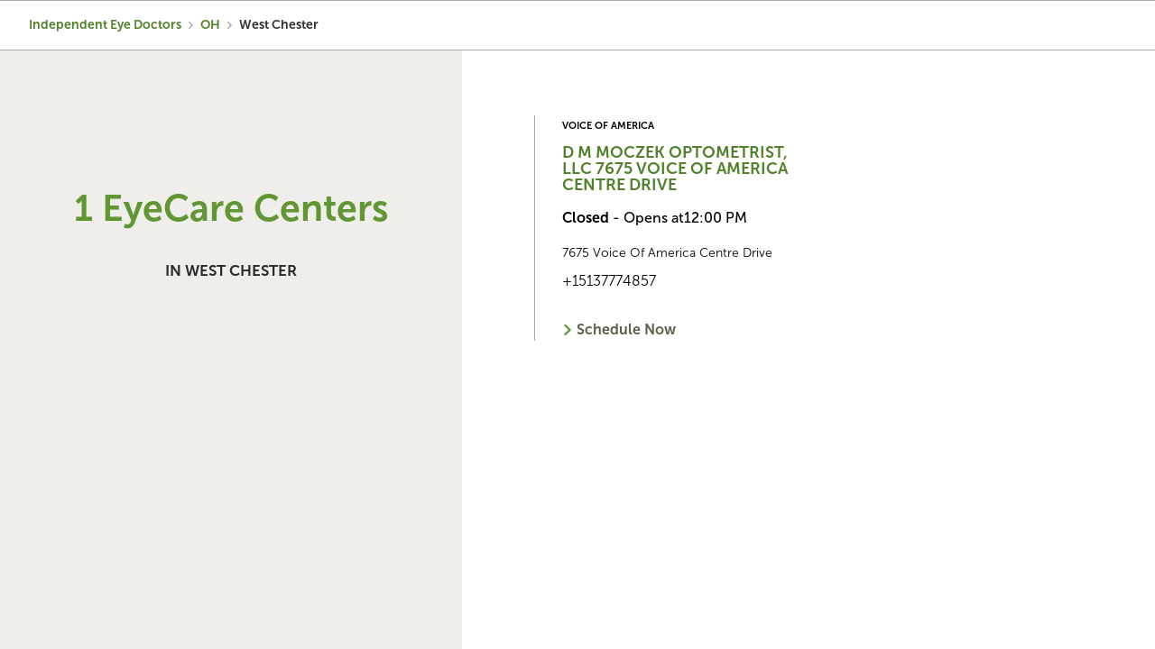

--- FILE ---
content_type: text/html; charset=utf-8
request_url: https://eyedoctors.pearlevision.com/oh/west-chester.html
body_size: 5930
content:
<!DOCTYPE html><html lang="en"><head>
        <script>window.__INITIAL__DATA__ = {"document":{"__":{"alternateLanguageFields":["name","slug"],"entityPageSet":{"plugin":{}},"name":"city","streamId":"pv-od-directory-city","templateType":"JS"},"_env":{},"_schema":{"@context":"https://schema.org","@type":"Thing","name":"West Chester","url":"eyedoctors.pearlevision.com/oh/west-chester.html"},"_site":{"c_reviewsAPIKey":"0faa874e7c928bd0de7108dba4ac7ccf","id":"pv-od-us-site-entity","meta":{"entityType":{"id":"ce_site","uid":136408},"locale":"en"},"name":"pv-od-us-site-entity","uid":1006312132},"_yext":{"contentDeliveryAPIDomain":"https://cdn.yextapis.com","managementAPIDomain":"https://api.yext.com","platformDomain":"https://www.yext.com"},"businessId":427914,"c_crumbName":"West Chester","c_directoryHeroSubText":"in West Chester","c_directoryHeroText":"1 EyeCare Centers","c_directoryPageMetaDescription":"Browse all Pearl Vision locations in West Chester, OH","c_directoryPageMetaTitle":"Eye Doctor Locations in West Chester, OH | Eye Exams & Eye Care","c_directoryParentCountry":"US","dm_baseEntityCount":"1","dm_directoryChildren":[{"address":{"city":"West Chester","countryCode":"US","extraDescription":"Voice Of America","line1":"7675 Voice Of America Centre Drive","postalCode":"45069","region":"OH"},"c_redesignTemplateScheduleNowURL":"https://www.pearlevision.com/pv-us/schedule-eye-exam/select-date-time?storeNumber=6582&cid=Yext_PagesSchedule_Now_PVOD6582","c_scheduleNowButton":true,"geocodedCoordinate":{"latitude":39.3552773,"longitude":-84.36389299999999},"hours":{"friday":{"openIntervals":[{"end":"18:00","start":"12:00"}]},"monday":{"openIntervals":[{"end":"18:00","start":"12:00"}]},"saturday":{"openIntervals":[{"end":"16:00","start":"12:00"}]},"sunday":{"isClosed":true},"thursday":{"openIntervals":[{"end":"18:00","start":"12:00"}]},"tuesday":{"openIntervals":[{"end":"18:00","start":"12:00"}]},"wednesday":{"openIntervals":[{"end":"18:00","start":"12:00"}]}},"mainPhone":"+15137774857","name":"D M Moczek Optometrist, LLC","slug":"oh/west-chester/7675-voice-of-america-centre-drive.html","timezone":"America/New_York","yextDisplayCoordinate":{"latitude":39.3553221488068,"longitude":-84.3640510644946}}],"dm_directoryParents":[{"c_crumbName":"Independent Eye Doctors","name":"Pearle Vision OD US Directory","slug":"index.html"},{"c_crumbName":"OH","name":"Ohio","slug":"oh.html"}],"id":"pearlVisionODUSDirectory_oh_west_chester","locale":"en","meta":{"entityType":{"id":"ce_city","uid":136406},"locale":"en"},"name":"West Chester","siteDomain":"eyedoctors.pearlevision.com","siteId":82005,"siteInternalHostName":"eyedoctors.pearlevision.com","slug":"oh/west-chester.html","uid":1018355190,"customBreadCrumbs":[{"slug":"index.html","name":"Independent Eye Doctors"},{"slug":"oh.html","name":"OH"},{"name":"West Chester","slug":""}]},"__meta":{"manifest":{"bundlePaths":{"city":"assets/server/city.d952904a.js","index":"assets/server/index.83547334.js","region":"assets/server/region.4d5f0b4b.js","robots":"assets/server/robots.7c9b0a56.js","root":"assets/server/root.361abd42.js"},"projectFilepaths":{"templatesRoot":"src/templates","distRoot":"dist","hydrationBundleOutputRoot":"dist/hydration_templates","serverBundleOutputRoot":"dist/assets/server","scopedTemplatesPath":"src/templates/eyedoctors.pearlevision.com"},"bundlerManifest":{"node_modules/@yext/pages/dist/vite-plugin/build/buildStart/rendering/renderer.js":{"file":"assets/renderer/templateRenderer.js","src":"node_modules/@yext/pages/dist/vite-plugin/build/buildStart/rendering/renderer.js","isEntry":true,"imports":["_yext-8201fa9d.js","_react-846986b9.js"]},"src/assets/images/caret-right-lightgray.svg":{"file":"assets/static/caret-right-lightgray-43838aec.svg","src":"src/assets/images/caret-right-lightgray.svg"},"src/assets/images/favicon.ico":{"file":"assets/static/favicon-25e9ec11.ico","src":"src/assets/images/favicon.ico"},"src/assets/images/favicon-pv.ico":{"file":"assets/static/favicon-pv-8ca8ca71.ico","src":"src/assets/images/favicon-pv.ico"},"src/assets/images/favicon-lc.ico":{"file":"assets/static/favicon-lc-4000791a.ico","src":"src/assets/images/favicon-lc.ico"},"src/assets/images/favicon-to.ico":{"file":"assets/static/favicon-to-42c7b038.ico","src":"src/assets/images/favicon-to.ico"},"src/assets/images/favicon-fe.ico":{"file":"assets/static/favicon-fe-54684990.ico","src":"src/assets/images/favicon-fe.ico"},"src/assets/images/favicon-odca.ico":{"file":"assets/static/favicon-odca-f3ee09db.ico","src":"src/assets/images/favicon-odca.ico"},"src/assets/stores.oakley.com/images/favicons/primary/favicon.ico":{"file":"assets/static/favicon-e818e887.ico","src":"src/assets/stores.oakley.com/images/favicons/primary/favicon.ico"},"src/assets/stores.ray-ban.com/images/favicons/primary/favicon.ico":{"file":"assets/static/favicon-e16a13f3.ico","src":"src/assets/stores.ray-ban.com/images/favicons/primary/favicon.ico"},"src/assets/local.lenscrafters.com/images/ellipse-lc.svg":{"file":"assets/static/ellipse-lc-e912040a.svg","src":"src/assets/local.lenscrafters.com/images/ellipse-lc.svg"},"src/assets/images/ellipse-to.svg":{"file":"assets/static/ellipse-to-a1270bd9.svg","src":"src/assets/images/ellipse-to.svg"},"src/assets/images/specs.svg":{"file":"assets/static/specs-a48b6acd.svg","src":"src/assets/images/specs.svg"},"src/assets/images/map-icon.svg":{"file":"assets/static/map-icon-28e8d2ef.svg","src":"src/assets/images/map-icon.svg"},"src/assets/images/phone-pv.svg":{"file":"assets/static/phone-pv-e91c9084.svg","src":"src/assets/images/phone-pv.svg"},"src/assets/images/client-store.svg":{"file":"assets/static/client-store-1e460845.svg","src":"src/assets/images/client-store.svg"},"src/assets/images/location-pin.svg":{"file":"assets/static/location-pin-ef5f5e0d.svg","src":"src/assets/images/location-pin.svg"},"src/assets/images/caret-right-pv.svg":{"file":"assets/static/caret-right-pv-3542d87e.svg","src":"src/assets/images/caret-right-pv.svg"},"src/assets/images/chevron-left.svg":{"file":"assets/static/chevron-left-268c8299.svg","src":"src/assets/images/chevron-left.svg"},"src/assets/images/chevron-right.svg":{"file":"assets/static/chevron-right-0d46a25d.svg","src":"src/assets/images/chevron-right.svg"},"src/assets/images/chevron-down.svg":{"file":"assets/static/chevron-down-cc1ebb7d.svg","src":"src/assets/images/chevron-down.svg"},"src/assets/local.lenscrafters.com/images/chevron-left-lc.svg":{"file":"assets/static/chevron-left-lc-278c0aab.svg","src":"src/assets/local.lenscrafters.com/images/chevron-left-lc.svg"},"src/assets/local.lenscrafters.com/images/chevron-right-lc.svg":{"file":"assets/static/chevron-right-lc-56c0a85b.svg","src":"src/assets/local.lenscrafters.com/images/chevron-right-lc.svg"},"src/assets/local.lenscrafters.com/images/chevron-down-lc.svg":{"file":"assets/static/chevron-down-lc-3a937421.svg","src":"src/assets/local.lenscrafters.com/images/chevron-down-lc.svg"},"src/assets/images/chevron-left-pv.svg":{"file":"assets/static/chevron-left-pv-2669baae.svg","src":"src/assets/images/chevron-left-pv.svg"},"src/assets/images/chevron-right-pv.svg":{"file":"assets/static/chevron-right-pv-311e4dd5.svg","src":"src/assets/images/chevron-right-pv.svg"},"src/assets/images/pv-default-drphoto.svg":{"file":"assets/static/pv-default-drphoto-0c58cb76.svg","src":"src/assets/images/pv-default-drphoto.svg"},"src/assets/images/chevron-down-pv.svg":{"file":"assets/static/chevron-down-pv-0543c4e3.svg","src":"src/assets/images/chevron-down-pv.svg"},"src/assets/images/vertical_dots.svg":{"file":"assets/static/vertical_dots-8bd63ace.svg","src":"src/assets/images/vertical_dots.svg"},"src/assets/local.lenscrafters.com/images/lc-house-icon.svg":{"file":"assets/static/lc-house-icon-e8be4dc4.svg","src":"src/assets/local.lenscrafters.com/images/lc-house-icon.svg"},"src/assets/images/caret-right-gray.svg":{"file":"assets/static/caret-right-gray-9bdc8ef1.svg","src":"src/assets/images/caret-right-gray.svg"},"src/assets/images/Facebook.svg":{"file":"assets/static/Facebook-3c204e47.svg","src":"src/assets/images/Facebook.svg"},"src/assets/images/Instagram.svg":{"file":"assets/static/Instagram-05e8b1cf.svg","src":"src/assets/images/Instagram.svg"},"src/assets/images/Twitter.svg":{"file":"assets/static/Twitter-758c6b2c.svg","src":"src/assets/images/Twitter.svg"},"src/assets/stores.ray-ban.com/images/guarantee-icon.svg":{"file":"assets/static/guarantee-icon-b734bb39.svg","src":"src/assets/stores.ray-ban.com/images/guarantee-icon.svg"},"src/assets/stores.sunglasshut.com/images/arrow-left.svg":{"file":"assets/static/arrow-left-09424018.svg","src":"src/assets/stores.sunglasshut.com/images/arrow-left.svg"},"src/assets/images/YouTube.svg":{"file":"assets/static/YouTube-bd94180a.svg","src":"src/assets/images/YouTube.svg"},"src/assets/stores.sunglasshut.com/images/arrow-right.svg":{"file":"assets/static/arrow-right-16941d29.svg","src":"src/assets/stores.sunglasshut.com/images/arrow-right.svg"},"src/assets/stores.sunglasshut.com/images/close.svg":{"file":"assets/static/close-9888a9d6.svg","src":"src/assets/stores.sunglasshut.com/images/close.svg"},"src/assets/stores.ray-ban.com/images/globe.svg":{"file":"assets/static/globe-40e5cbd1.svg","src":"src/assets/stores.ray-ban.com/images/globe.svg"},"src/assets/stores.ray-ban.com/images/caret-header.svg":{"file":"assets/static/caret-header-0c568a06.svg","src":"src/assets/stores.ray-ban.com/images/caret-header.svg"},"src/assets/stores.oakley.com/images/plus.svg":{"file":"assets/static/plus-954f39b5.svg","src":"src/assets/stores.oakley.com/images/plus.svg"},"src/assets/stores.oakley.com/images/minus.svg":{"file":"assets/static/minus-73a9fb5d.svg","src":"src/assets/stores.oakley.com/images/minus.svg"},"src/assets/stores.oakley.com/images/instagram.svg":{"file":"assets/static/instagram-dfaa4157.svg","src":"src/assets/stores.oakley.com/images/instagram.svg"},"src/assets/stores.oakley.com/images/facebook.svg":{"file":"assets/static/facebook-0f317222.svg","src":"src/assets/stores.oakley.com/images/facebook.svg"},"src/assets/stores.oakley.com/images/twitter.svg":{"file":"assets/static/twitter-44b7af6f.svg","src":"src/assets/stores.oakley.com/images/twitter.svg"},"src/assets/stores.oakley.com/images/youtube.svg":{"file":"assets/static/youtube-daeb7c04.svg","src":"src/assets/stores.oakley.com/images/youtube.svg"},"src/assets/images/faq-chevron.svg":{"file":"assets/static/faq-chevron-5669a55d.svg","src":"src/assets/images/faq-chevron.svg"},"src/assets/images/to-caret-left.svg":{"file":"assets/static/to-caret-left-63dd4224.svg","src":"src/assets/images/to-caret-left.svg"},"src/assets/fonts/Poppins-Bold.eot":{"file":"assets/static/Poppins-Bold-8b772915.eot","src":"src/assets/fonts/Poppins-Bold.eot"},"src/assets/fonts/Poppins-SemiBold.woff":{"file":"assets/static/Poppins-SemiBold-90751a7a.woff","src":"src/assets/fonts/Poppins-SemiBold.woff"},"src/assets/fonts/Poppins-Light.woff":{"file":"assets/static/Poppins-Light-bacb7531.woff","src":"src/assets/fonts/Poppins-Light.woff"},"src/assets/fonts/Poppins-Regular.eot":{"file":"assets/static/Poppins-Regular-6ae76e9a.eot","src":"src/assets/fonts/Poppins-Regular.eot"},"src/assets/fonts/OpenSans-Bold-webfont.woff":{"file":"assets/static/OpenSans-Bold-webfont-a0357cb6.woff","src":"src/assets/fonts/OpenSans-Bold-webfont.woff"},"src/assets/fonts/OpenSans-Regular-webfont.woff":{"file":"assets/static/OpenSans-Regular-webfont-22e7a1b1.woff","src":"src/assets/fonts/OpenSans-Regular-webfont.woff"},"src/assets/fonts/helveticafortarget-rm.otf":{"file":"assets/static/helveticafortarget-rm-ee747e9d.otf","src":"src/assets/fonts/helveticafortarget-rm.otf"},"src/assets/fonts/helveticafortarget-md.otf":{"file":"assets/static/helveticafortarget-md-b97622db.otf","src":"src/assets/fonts/helveticafortarget-md.otf"},"src/assets/fonts/helveticafortarget-bd.otf":{"file":"assets/static/helveticafortarget-bd-213dc96d.otf","src":"src/assets/fonts/helveticafortarget-bd.otf"},"src/assets/fonts/MinervaModern Bold.woff":{"file":"assets/static/MinervaModern Bold-104c61d9.woff","src":"src/assets/fonts/MinervaModern Bold.woff"},"src/assets/fonts/HelveticaNeueforTargetLt.otf":{"file":"assets/static/HelveticaNeueforTargetLt-0c68d9fb.otf","src":"src/assets/fonts/HelveticaNeueforTargetLt.otf"},"src/assets/fonts/Minerva-Modern-Regular.otf":{"file":"assets/static/Minerva-Modern-Regular-dd41bd64.otf","src":"src/assets/fonts/Minerva-Modern-Regular.otf"},"src/assets/fonts/MinervaModern Black.woff":{"file":"assets/static/MinervaModern Black-1c927ced.woff","src":"src/assets/fonts/MinervaModern Black.woff"},"src/assets/fonts/OpenSans-Semibold.ttf":{"file":"assets/static/OpenSans-Semibold-aa3b0ef5.ttf","src":"src/assets/fonts/OpenSans-Semibold.ttf"},"src/assets/fonts/MuseoSans700.otf":{"file":"assets/static/MuseoSans700-c36ca8cd.otf","src":"src/assets/fonts/MuseoSans700.otf"},"src/assets/fonts/MuseoSans500.otf":{"file":"assets/static/MuseoSans500-46428f2c.otf","src":"src/assets/fonts/MuseoSans500.otf"},"src/assets/fonts/MuseoSans300.otf":{"file":"assets/static/MuseoSans300-ecc24f40.otf","src":"src/assets/fonts/MuseoSans300.otf"},"src/assets/fonts/HelveticaLTStdBold.otf":{"file":"assets/static/HelveticaLTStdBold-3181a0a0.otf","src":"src/assets/fonts/HelveticaLTStdBold.otf"},"src/assets/fonts/HelveticaLTStdBlk.otf":{"file":"assets/static/HelveticaLTStdBlk-c8206b2c.otf","src":"src/assets/fonts/HelveticaLTStdBlk.otf"},"src/assets/stores.sunglasshut.com/fonts/roboto-medium-webfont.eot":{"file":"assets/static/roboto-medium-webfont-499eef90.eot","src":"src/assets/stores.sunglasshut.com/fonts/roboto-medium-webfont.eot"},"src/assets/stores.sunglasshut.com/fonts/roboto-regular-webfont.eot":{"file":"assets/static/roboto-regular-webfont-002406ae.eot","src":"src/assets/stores.sunglasshut.com/fonts/roboto-regular-webfont.eot"},"src/assets/stores.sunglasshut.com/fonts/roboto-bold-webfont.eot":{"file":"assets/static/roboto-bold-webfont-02f3379f.eot","src":"src/assets/stores.sunglasshut.com/fonts/roboto-bold-webfont.eot"},"src/assets/stores.sunglasshut.com/fonts/roboto-light-webfont.eot":{"file":"assets/static/roboto-light-webfont-f43642c1.eot","src":"src/assets/stores.sunglasshut.com/fonts/roboto-light-webfont.eot"},"src/assets/stores.sunglasshut.com/fonts/Roboto-Thin.ttf":{"file":"assets/static/Roboto-Thin-dcac5628.ttf","src":"src/assets/stores.sunglasshut.com/fonts/Roboto-Thin.ttf"},"src/assets/stores.oakley.com/fonts/RobotoCondensed-Bold.ttf":{"file":"assets/static/RobotoCondensed-Bold-03122696.ttf","src":"src/assets/stores.oakley.com/fonts/RobotoCondensed-Bold.ttf"},"src/assets/stores.oakley.com/fonts/RobotoCondensed-Regular.ttf":{"file":"assets/static/RobotoCondensed-Regular-d5cbe10c.ttf","src":"src/assets/stores.oakley.com/fonts/RobotoCondensed-Regular.ttf"},"src/assets/stores.ray-ban.com/fonts/Lato-Regular.ttf":{"file":"assets/static/Lato-Regular-5ead22d4.ttf","src":"src/assets/stores.ray-ban.com/fonts/Lato-Regular.ttf"},"src/assets/stores.oakley.com/fonts/OpenSans-Bold.ttf":{"file":"assets/static/OpenSans-Bold-5894a364.ttf","src":"src/assets/stores.oakley.com/fonts/OpenSans-Bold.ttf"},"src/assets/stores.oakley.com/fonts/OpenSans-Regular.ttf":{"file":"assets/static/OpenSans-Regular-e64e508b.ttf","src":"src/assets/stores.oakley.com/fonts/OpenSans-Regular.ttf"},"src/assets/stores.ray-ban.com/fonts/Oswald-Bold.ttf":{"file":"assets/static/Oswald-Bold-0cde70ba.ttf","src":"src/assets/stores.ray-ban.com/fonts/Oswald-Bold.ttf"},"src/assets/stores.ray-ban.com/fonts/Oswald-Medium.ttf":{"file":"assets/static/Oswald-Medium-8be76fb0.ttf","src":"src/assets/stores.ray-ban.com/fonts/Oswald-Medium.ttf"},"src/assets/stores.oakley.com/fonts/OpenSans-Light.ttf":{"file":"assets/static/OpenSans-Light-cf5f5184.ttf","src":"src/assets/stores.oakley.com/fonts/OpenSans-Light.ttf"},"src/assets/stores.ray-ban.com/fonts/Lato-Bold.ttf":{"file":"assets/static/Lato-Bold-9699823d.ttf","src":"src/assets/stores.ray-ban.com/fonts/Lato-Bold.ttf"},"src/assets/stores.oakley.com/fonts/OpenSans-Italic.ttf":{"file":"assets/static/OpenSans-Italic-a54dc848.ttf","src":"src/assets/stores.oakley.com/fonts/OpenSans-Italic.ttf"},"src/assets/stores.oakley.com/fonts/EBGaramond-Regular.ttf":{"file":"assets/static/EBGaramond-Regular-bcaeb640.ttf","src":"src/assets/stores.oakley.com/fonts/EBGaramond-Regular.ttf"},"src/assets/fonts/Poppins-SemiBold.woff2":{"file":"assets/static/Poppins-SemiBold-3b4a3185.woff2","src":"src/assets/fonts/Poppins-SemiBold.woff2"},"src/assets/fonts/Poppins-Light.woff2":{"file":"assets/static/Poppins-Light-0aadfb39.woff2","src":"src/assets/fonts/Poppins-Light.woff2"},"src/assets/fonts/Poppins-Regular.woff2":{"file":"assets/static/Poppins-Regular-efb99a75.woff2","src":"src/assets/fonts/Poppins-Regular.woff2"},"src/assets/fonts/Poppins-Bold.woff2":{"file":"assets/static/Poppins-Bold-d83ab9cc.woff2","src":"src/assets/fonts/Poppins-Bold.woff2"},"src/assets/stores.sunglasshut.com/fonts/roboto-medium-webfont.woff2":{"file":"assets/static/roboto-medium-webfont-3a3885ab.woff2","src":"src/assets/stores.sunglasshut.com/fonts/roboto-medium-webfont.woff2"},"src/assets/stores.sunglasshut.com/fonts/roboto-regular-webfont.woff2":{"file":"assets/static/roboto-regular-webfont-8cc6edc8.woff2","src":"src/assets/stores.sunglasshut.com/fonts/roboto-regular-webfont.woff2"},"src/assets/stores.sunglasshut.com/fonts/roboto-light-webfont.woff2":{"file":"assets/static/roboto-light-webfont-5ef12b4e.woff2","src":"src/assets/stores.sunglasshut.com/fonts/roboto-light-webfont.woff2"},"src/assets/stores.sunglasshut.com/fonts/roboto-bold-webfont.woff2":{"file":"assets/static/roboto-bold-webfont-a471700e.woff2","src":"src/assets/stores.sunglasshut.com/fonts/roboto-bold-webfont.woff2"},"src/assets/fonts/Poppins-Regular.woff":{"file":"assets/static/Poppins-Regular-eeb0834f.woff","src":"src/assets/fonts/Poppins-Regular.woff"},"src/assets/stores.sunglasshut.com/fonts/roboto-medium-webfont.woff":{"file":"assets/static/roboto-medium-webfont-76a7a60e.woff","src":"src/assets/stores.sunglasshut.com/fonts/roboto-medium-webfont.woff"},"src/assets/fonts/Poppins-Bold.woff":{"file":"assets/static/Poppins-Bold-dc645a3c.woff","src":"src/assets/fonts/Poppins-Bold.woff"},"src/assets/stores.sunglasshut.com/fonts/roboto-light-webfont.woff":{"file":"assets/static/roboto-light-webfont-72d41983.woff","src":"src/assets/stores.sunglasshut.com/fonts/roboto-light-webfont.woff"},"src/assets/stores.sunglasshut.com/fonts/roboto-regular-webfont.woff":{"file":"assets/static/roboto-regular-webfont-e5a596bc.woff","src":"src/assets/stores.sunglasshut.com/fonts/roboto-regular-webfont.woff"},"src/assets/stores.sunglasshut.com/fonts/roboto-bold-webfont.woff":{"file":"assets/static/roboto-bold-webfont-5fc81807.woff","src":"src/assets/stores.sunglasshut.com/fonts/roboto-bold-webfont.woff"},"src/assets/fonts/Poppins-Regular.ttf":{"file":"assets/static/Poppins-Regular-12e8f76d.ttf","src":"src/assets/fonts/Poppins-Regular.ttf"},"src/assets/stores.sunglasshut.com/fonts/roboto-medium-webfont.ttf":{"file":"assets/static/roboto-medium-webfont-d9bbbf8f.ttf","src":"src/assets/stores.sunglasshut.com/fonts/roboto-medium-webfont.ttf"},"src/assets/fonts/Poppins-Bold.ttf":{"file":"assets/static/Poppins-Bold-360f7677.ttf","src":"src/assets/fonts/Poppins-Bold.ttf"},"src/assets/stores.sunglasshut.com/fonts/roboto-light-webfont.ttf":{"file":"assets/static/roboto-light-webfont-4eb3c3ad.ttf","src":"src/assets/stores.sunglasshut.com/fonts/roboto-light-webfont.ttf"},"src/assets/stores.sunglasshut.com/fonts/roboto-regular-webfont.ttf":{"file":"assets/static/roboto-regular-webfont-844f2be0.ttf","src":"src/assets/stores.sunglasshut.com/fonts/roboto-regular-webfont.ttf"},"src/assets/stores.sunglasshut.com/fonts/roboto-bold-webfont.ttf":{"file":"assets/static/roboto-bold-webfont-d4f8c882.ttf","src":"src/assets/stores.sunglasshut.com/fonts/roboto-bold-webfont.ttf"},"src/assets/stores.sunglasshut.com/fonts/roboto-medium-webfont.svg":{"file":"assets/static/roboto-medium-webfont-9cf83108.svg","src":"src/assets/stores.sunglasshut.com/fonts/roboto-medium-webfont.svg"},"src/assets/fonts/Poppins-Regular.svg":{"file":"assets/static/Poppins-Regular-7b15a862.svg","src":"src/assets/fonts/Poppins-Regular.svg"},"src/assets/fonts/Poppins-Bold.svg":{"file":"assets/static/Poppins-Bold-3326637f.svg","src":"src/assets/fonts/Poppins-Bold.svg"},"src/assets/stores.sunglasshut.com/fonts/roboto-light-webfont.svg":{"file":"assets/static/roboto-light-webfont-26ae2c14.svg","src":"src/assets/stores.sunglasshut.com/fonts/roboto-light-webfont.svg"},"src/assets/stores.sunglasshut.com/fonts/roboto-regular-webfont.svg":{"file":"assets/static/roboto-regular-webfont-d8f1233b.svg","src":"src/assets/stores.sunglasshut.com/fonts/roboto-regular-webfont.svg"},"src/assets/stores.sunglasshut.com/fonts/roboto-bold-webfont.svg":{"file":"assets/static/roboto-bold-webfont-00c298d5.svg","src":"src/assets/stores.sunglasshut.com/fonts/roboto-bold-webfont.svg"},"src/templates/eyedoctors.pearlevision.com/city.tsx":{"file":"assets/server/city.d952904a.js","src":"src/templates/eyedoctors.pearlevision.com/city.tsx","isEntry":true,"imports":["_main-0927185c.js","_pvDirectory-03de9e34.js","_yext-8201fa9d.js","_react-846986b9.js","_yextSearch-f1310ca7.js"]},"dist/hydration_templates/city.tsx":{"file":"assets/hydrate/city.1292180f.js","src":"dist/hydration_templates/city.tsx","isEntry":true,"imports":["_react-846986b9.js","src/templates/eyedoctors.pearlevision.com/city.tsx","_yext-8201fa9d.js","_main-0927185c.js","_yextSearch-f1310ca7.js","_pvDirectory-03de9e34.js"]},"src/templates/eyedoctors.pearlevision.com/index.tsx":{"file":"assets/server/index.83547334.js","src":"src/templates/eyedoctors.pearlevision.com/index.tsx","isEntry":true,"imports":["_main-0927185c.js","_react-846986b9.js","_yext-8201fa9d.js","_yextSearch-f1310ca7.js"],"dynamicImports":["_yextSearch-f1310ca7.js"],"assets":["assets/static/faq-chevron-5669a55d.svg","assets/static/ellipse-lc-e912040a.svg","assets/static/ellipse-to-a1270bd9.svg","assets/static/specs-a48b6acd.svg","assets/static/client-store-1e460845.svg","assets/static/map-icon-28e8d2ef.svg","assets/static/phone-pv-e91c9084.svg","assets/static/location-pin-ef5f5e0d.svg","assets/static/chevron-left-268c8299.svg","assets/static/chevron-right-0d46a25d.svg","assets/static/chevron-down-cc1ebb7d.svg","assets/static/chevron-left-lc-278c0aab.svg","assets/static/chevron-right-lc-56c0a85b.svg","assets/static/chevron-down-lc-3a937421.svg","assets/static/chevron-left-pv-2669baae.svg","assets/static/chevron-right-pv-311e4dd5.svg","assets/static/pv-default-drphoto-0c58cb76.svg","assets/static/chevron-down-pv-0543c4e3.svg","assets/static/vertical_dots-8bd63ace.svg"]},"dist/hydration_templates/index.tsx":{"file":"assets/hydrate/index.6d901298.js","src":"dist/hydration_templates/index.tsx","isEntry":true,"imports":["_react-846986b9.js","src/templates/eyedoctors.pearlevision.com/index.tsx","_yext-8201fa9d.js","_main-0927185c.js","_yextSearch-f1310ca7.js"]},"src/templates/eyedoctors.pearlevision.com/region.tsx":{"file":"assets/server/region.4d5f0b4b.js","src":"src/templates/eyedoctors.pearlevision.com/region.tsx","isEntry":true,"imports":["_main-0927185c.js","_pvDirectory-03de9e34.js","_yext-8201fa9d.js","_react-846986b9.js","_yextSearch-f1310ca7.js"]},"dist/hydration_templates/region.tsx":{"file":"assets/hydrate/region.8d072a16.js","src":"dist/hydration_templates/region.tsx","isEntry":true,"imports":["_react-846986b9.js","src/templates/eyedoctors.pearlevision.com/region.tsx","_yext-8201fa9d.js","_main-0927185c.js","_yextSearch-f1310ca7.js","_pvDirectory-03de9e34.js"]},"src/templates/eyedoctors.pearlevision.com/robots.ts":{"file":"assets/server/robots.7c9b0a56.js","src":"src/templates/eyedoctors.pearlevision.com/robots.ts","isEntry":true},"src/templates/eyedoctors.pearlevision.com/root.tsx":{"file":"assets/server/root.361abd42.js","src":"src/templates/eyedoctors.pearlevision.com/root.tsx","isEntry":true,"imports":["_main-0927185c.js","_pvDirectory-03de9e34.js","_yext-8201fa9d.js","_react-846986b9.js","_yextSearch-f1310ca7.js"]},"dist/hydration_templates/root.tsx":{"file":"assets/hydrate/root.06aa1502.js","src":"dist/hydration_templates/root.tsx","isEntry":true,"imports":["_react-846986b9.js","src/templates/eyedoctors.pearlevision.com/root.tsx","_yext-8201fa9d.js","_main-0927185c.js","_yextSearch-f1310ca7.js","_pvDirectory-03de9e34.js"]},"_react-846986b9.js":{"file":"assets/static/react-846986b9.js"},"_yext-8201fa9d.js":{"file":"assets/static/yext-8201fa9d.js","imports":["_react-846986b9.js"]},"_yextSearch-f1310ca7.js":{"file":"assets/static/yextSearch-f1310ca7.js","isDynamicEntry":true,"imports":["_react-846986b9.js","_yext-8201fa9d.js"]},"_main-0927185c.js":{"file":"assets/static/main-0927185c.js","imports":["_yext-8201fa9d.js","_react-846986b9.js","_yextSearch-f1310ca7.js"],"dynamicImports":["node_modules/@yext/pages-components/dist/debugger-rlNxnZtt.js"],"css":["assets/static/main-cc4f7932.css"],"assets":["assets/static/favicon-25e9ec11.ico","assets/static/favicon-pv-8ca8ca71.ico","assets/static/favicon-lc-4000791a.ico","assets/static/favicon-to-42c7b038.ico","assets/static/favicon-fe-54684990.ico","assets/static/favicon-odca-f3ee09db.ico","assets/static/favicon-e818e887.ico","assets/static/favicon-e16a13f3.ico","assets/static/caret-right-pv-3542d87e.svg","assets/static/Facebook-3c204e47.svg","assets/static/Instagram-05e8b1cf.svg","assets/static/Twitter-758c6b2c.svg","assets/static/YouTube-bd94180a.svg","assets/static/arrow-left-09424018.svg","assets/static/arrow-right-16941d29.svg","assets/static/close-9888a9d6.svg","assets/static/guarantee-icon-b734bb39.svg","assets/static/caret-header-0c568a06.svg","assets/static/globe-40e5cbd1.svg","assets/static/plus-954f39b5.svg","assets/static/minus-73a9fb5d.svg","assets/static/facebook-0f317222.svg","assets/static/instagram-dfaa4157.svg","assets/static/twitter-44b7af6f.svg","assets/static/youtube-daeb7c04.svg","assets/static/Poppins-Bold-8b772915.eot","assets/static/Poppins-Bold-d83ab9cc.woff2","assets/static/Poppins-Bold-dc645a3c.woff","assets/static/Poppins-Bold-360f7677.ttf","assets/static/Poppins-Bold-3326637f.svg","assets/static/Poppins-Regular-6ae76e9a.eot","assets/static/Poppins-Regular-efb99a75.woff2","assets/static/Poppins-Regular-eeb0834f.woff","assets/static/Poppins-Regular-12e8f76d.ttf","assets/static/Poppins-Regular-7b15a862.svg","assets/static/Poppins-SemiBold-90751a7a.woff","assets/static/Poppins-SemiBold-3b4a3185.woff2","assets/static/Poppins-Light-bacb7531.woff","assets/static/Poppins-Light-0aadfb39.woff2","assets/static/OpenSans-Bold-webfont-a0357cb6.woff","assets/static/OpenSans-Regular-webfont-22e7a1b1.woff","assets/static/OpenSans-Semibold-aa3b0ef5.ttf","assets/static/helveticafortarget-rm-ee747e9d.otf","assets/static/helveticafortarget-md-b97622db.otf","assets/static/helveticafortarget-bd-213dc96d.otf","assets/static/HelveticaNeueforTargetLt-0c68d9fb.otf","assets/static/Minerva-Modern-Regular-dd41bd64.otf","assets/static/MinervaModern Bold-104c61d9.woff","assets/static/MinervaModern Black-1c927ced.woff","assets/static/MuseoSans700-c36ca8cd.otf","assets/static/MuseoSans500-46428f2c.otf","assets/static/MuseoSans300-ecc24f40.otf","assets/static/HelveticaLTStdBold-3181a0a0.otf","assets/static/HelveticaLTStdBlk-c8206b2c.otf","assets/static/roboto-medium-webfont-499eef90.eot","assets/static/roboto-medium-webfont-3a3885ab.woff2","assets/static/roboto-medium-webfont-76a7a60e.woff","assets/static/roboto-medium-webfont-d9bbbf8f.ttf","assets/static/roboto-medium-webfont-9cf83108.svg","assets/static/roboto-regular-webfont-002406ae.eot","assets/static/roboto-regular-webfont-8cc6edc8.woff2","assets/static/roboto-regular-webfont-e5a596bc.woff","assets/static/roboto-regular-webfont-844f2be0.ttf","assets/static/roboto-regular-webfont-d8f1233b.svg","assets/static/roboto-bold-webfont-02f3379f.eot","assets/static/roboto-bold-webfont-a471700e.woff2","assets/static/roboto-bold-webfont-5fc81807.woff","assets/static/roboto-bold-webfont-d4f8c882.ttf","assets/static/roboto-bold-webfont-00c298d5.svg","assets/static/roboto-light-webfont-f43642c1.eot","assets/static/roboto-light-webfont-5ef12b4e.woff2","assets/static/roboto-light-webfont-72d41983.woff","assets/static/roboto-light-webfont-4eb3c3ad.ttf","assets/static/roboto-light-webfont-26ae2c14.svg","assets/static/Roboto-Thin-dcac5628.ttf","assets/static/EBGaramond-Regular-bcaeb640.ttf","assets/static/RobotoCondensed-Regular-d5cbe10c.ttf","assets/static/RobotoCondensed-Bold-03122696.ttf","assets/static/OpenSans-Regular-e64e508b.ttf","assets/static/Lato-Regular-5ead22d4.ttf","assets/static/OpenSans-Bold-5894a364.ttf","assets/static/OpenSans-Light-cf5f5184.ttf","assets/static/OpenSans-Italic-a54dc848.ttf","assets/static/Oswald-Bold-0cde70ba.ttf","assets/static/Oswald-Medium-8be76fb0.ttf","assets/static/Lato-Bold-9699823d.ttf"]},"_pvDirectory-03de9e34.js":{"file":"assets/static/pvDirectory-03de9e34.js","imports":["_main-0927185c.js","_react-846986b9.js","_yext-8201fa9d.js"],"assets":["assets/static/caret-right-gray-9bdc8ef1.svg","assets/static/caret-right-lightgray-43838aec.svg"]},"node_modules/@yext/pages-components/dist/debugger-rlNxnZtt.js":{"file":"assets/static/debugger-rlNxnZtt-fa5dc11e.js","src":"node_modules/@yext/pages-components/dist/debugger-rlNxnZtt.js","isDynamicEntry":true,"imports":["_main-0927185c.js","_react-846986b9.js","_yext-8201fa9d.js","_yextSearch-f1310ca7.js"]},"main.css":{"file":"assets/static/main-cc4f7932.css","src":"main.css"}}}},"path":"oh/west-chester.html","relativePrefixToRoot":"../"}</script>
        <link rel="stylesheet" href="../assets/static/main-cc4f7932.css"/>
        <title>Eye Doctor Locations in West Chester, OH | Eye Exams &amp; Eye Care</title>
    <meta charset="UTF-8"/>
    <meta name="viewport" content="width=device-width, initial-scale=1, maximum-scale=5"/>
    <meta name="description" content="Browse all Pearl Vision locations in West Chester, OH"/>
<meta name="google-site-verification" content=""/>
<meta property="og:title" content="Eye Doctor Locations in West Chester, OH | Eye Exams &amp; Eye Care"/>
<meta property="og:description" content="Browse all Pearl Vision locations in West Chester, OH"/>
<meta property="og:url" content="https://eyedoctors.pearlevision.com/oh/west-chester.html"/>
<link rel="canonical" href="https://eyedoctors.pearlevision.com/oh/west-chester.html"/>
<link rel="shortcut icon" type="image/ico" href="/assets/static/favicon-pv-8ca8ca71.ico"/>
<meta http-equiv="X-UA-Compatible" content="IE=edge"/>
<meta rel="dns-prefetch" href="//www.yext-pixel.com"/>
<meta rel="dns-prefetch" href="//a.cdnmktg.com"/>
<meta rel="dns-prefetch" href="//a.mktgcdn.com"/>
<meta rel="dns-prefetch" href="//dynl.mktgcdn.com"/>
<meta rel="dns-prefetch" href="//dynm.mktgcdn.com"/>
<meta rel="dns-prefetch" href="//www.google-analytics.com"/>
<meta name="format-detection" content="telephone=no"/>
<meta property="og:type" content="website"/>
<meta property="twitter:card" content="summary"/>
    <script src="https://code.jquery.com/jquery-3.6.0.min.js"></script>
<script>window.yextAnalyticsEnabled=false;window.enableYextAnalytics=()=>{window.yextAnalyticsEnabled=true}</script>
<link rel="stylesheet" type="text/css" href="https://widgets.reputation.com/lib/widgets.css"/>
<script type="application/ld+json">
  {"@graph":[null,null,{"@context":"http://www.schema.org","@type":"BreadcrumbList","itemListElement":[{"@type":"ListItem","name":"Pearle Vision OD US Directory","position":1,"item":{"@type":"Thing","@id":"../index.html"}},{"@type":"ListItem","name":"Ohio","position":2,"item":{"@type":"Thing","@id":"../oh.html"}}]}]}
  </script>
    <script>var IS_PRODUCTION = true;var PRODUCTION_DOMAINS = JSON.parse("{\"primary\":\"eyedoctors.pearlevision.com\",\"aliases\":[]}");</script></head>
    <body>
        <div id="reactele"><div class="Breadcrumbs-wrapper"><nav class="Breadcrumbs container" aria-label="Breadcrumb"><ol class="Breadcrumbs-list flex flex-wrap"><li class="Breadcrumb-item Breadcrumbs-listItem"><a class="Link Breadcrumb-link Link--breadcrumbs" href="../index.html" style="unicode-bidi:bidi-override;direction:ltr"><span>Independent Eye Doctors</span></a><span class="Breadcrumbs-spacer Breadcrumbs-seperator Breadcrumbs-separator mx-2"><img class="w-[5px] h-[16px]" alt="" src="/assets/static/caret-right-lightgray-43838aec.svg"/></span></li><li class="Breadcrumb-item Breadcrumbs-listItem"><a class="Link Breadcrumb-link Link--breadcrumbs" href="../oh.html" style="unicode-bidi:bidi-override;direction:ltr"><span>OH</span></a><span class="Breadcrumbs-spacer Breadcrumbs-seperator Breadcrumbs-separator mx-2"><img class="w-[5px] h-[16px]" alt="" src="/assets/static/caret-right-lightgray-43838aec.svg"/></span></li><li class="Breadcrumb-item Breadcrumbs-listItem"><span>West Chester</span></li></ol></nav></div><div class="DirectoryGrid"><div class="DirectoryGrid-left"><h1 class="DirectoryGrid-title font-bold font-primary"><div class="Directory-titleWrapper--city flex flex-col text-brand-secondary items-center lg:items-start"><h1 class="Directory-titleName Heading--lead">1 EyeCare Centers</h1><div class="Directory-subTitle text-[17px] uppercase mt-4 text-black-1">in West Chester</div></div></h1></div><div class="DirectoryGrid-content"><ul class="DirectoryGrid-contentList flex flex-wrap"><li class="DirectoryGrid-listItem w-full"><div class="DirectoryCard bg-white selection:h-full text-black-0"><div class="DirectoryCard-subtitle text-[11px] leading-[24px] uppercase mb-2 font-bold">Voice Of America</div><h3 class="DirectoryCard-title mb-4"><a class="Link" href="../oh/west-chester/7675-voice-of-america-centre-drive.html" style="unicode-bidi:bidi-override;direction:ltr">D M Moczek Optometrist, LLC 7675 Voice Of America Centre Drive</a></h3><div class="DirectoryCard-hours mb-4 text-sm"><div></div></div><div class="DirectoryCard-address text-sm mb-2"><div><div><span> <!-- -->7675 Voice Of America Centre Drive</span></div></div></div><a class="Link DetailsCore-phoneLink flex justify-between md:hidden items-center mt-4" href="tel:+15137774857" style="unicode-bidi:bidi-override;direction:ltr">+15137774857</a><div class="hidden md:flex">+15137774857</div><div class="flex items-center mt-[30px]"><img class="mr-1 w-3 h-3" alt="" src="/assets/static/caret-right-pv-3542d87e.svg"/><a class="Link DirectoryCard-cta font-bold text-brand-gray-100" href="https://www.pearlevision.com/pv-us/schedule-eye-exam/select-date-time?storeNumber=6582&amp;cid=Yext_PagesSchedule_Now_PVOD6582" style="unicode-bidi:bidi-override;direction:ltr">Schedule Now</a></div></div></li></ul></div></div></div><script type="module" src="../assets/hydrate/city.1292180f.js" defer=""></script>
    
    </body></html>

--- FILE ---
content_type: text/css; charset=UTF-8
request_url: https://widgets.reputation.com/lib/widgets.css
body_size: 43431
content:
@charset "UTF-8";@font-face{font-family:Inter;font-style:italic;font-weight:300;src:url(/fonts/Inter-ExtraLight.ttf?1612821989339) format('truetype');unicode-range:U+0460-052F,U+1C80-1C88,U+20B4,U+2DE0-2DFF,U+A640-A69F,U+FE2E-FE2F}@font-face{font-family:Inter;font-style:italic;font-weight:300;src:url(/fonts/Inter-ExtraLight.ttf?1612821989339) format('truetype');unicode-range:U+0400-045F,U+0490-0491,U+04B0-04B1,U+2116}@font-face{font-family:Inter;font-style:italic;font-weight:300;src:url(/fonts/Inter-ExtraLight.ttf?1612821989339) format('truetype');unicode-range:U+1F00-1FFF}@font-face{font-family:Inter;font-style:italic;font-weight:300;src:url(/fonts/Inter-ExtraLight.ttf?1612821989339) format('truetype');unicode-range:U+0370-03FF}@font-face{font-family:Inter;font-style:italic;font-weight:300;src:url(/fonts/Inter-ExtraLight.ttf?1612821989339) format('truetype');unicode-range:U+0102-0103,U+0110-0111,U+0128-0129,U+0168-0169,U+01A0-01A1,U+01AF-01B0,U+1EA0-1EF9,U+20AB}@font-face{font-family:Inter;font-style:italic;font-weight:300;src:url(/fonts/Inter-ExtraLight.ttf?1612821989339) format('truetype');unicode-range:U+0100-024F,U+0259,U+1E00-1EFF,U+2020,U+20A0-20AB,U+20AD-20CF,U+2113,U+2C60-2C7F,U+A720-A7FF}@font-face{font-family:Inter;font-style:italic;font-weight:300;src:url(/fonts/Inter-ExtraLight.ttf?1612821989339) format('truetype');unicode-range:U+0000-00FF,U+0131,U+0152-0153,U+02BB-02BC,U+02C6,U+02DA,U+02DC,U+2000-206F,U+2074,U+20AC,U+2122,U+2191,U+2193,U+2212,U+2215,U+FEFF,U+FFFD}@font-face{font-family:Inter;font-style:italic;font-weight:400;src:url(/fonts/Inter-Light.ttf?1612821989339) format('truetype');unicode-range:U+0460-052F,U+1C80-1C88,U+20B4,U+2DE0-2DFF,U+A640-A69F,U+FE2E-FE2F}@font-face{font-family:Inter;font-style:italic;font-weight:400;src:url(/fonts/Inter-Light.ttf?1612821989339) format('truetype');unicode-range:U+0400-045F,U+0490-0491,U+04B0-04B1,U+2116}@font-face{font-family:Inter;font-style:italic;font-weight:400;src:url(/fonts/Inter-Light.ttf?1612821989339) format('truetype');unicode-range:U+1F00-1FFF}@font-face{font-family:Inter;font-style:italic;font-weight:400;src:url(/fonts/Inter-Light.ttf?1612821989339) format('truetype');unicode-range:U+0370-03FF}@font-face{font-family:Inter;font-style:italic;font-weight:400;src:url(/fonts/Inter-Light.ttf?1612821989339) format('truetype');unicode-range:U+0102-0103,U+0110-0111,U+0128-0129,U+0168-0169,U+01A0-01A1,U+01AF-01B0,U+1EA0-1EF9,U+20AB}@font-face{font-family:Inter;font-style:italic;font-weight:400;src:url(/fonts/Inter-Light.ttf?1612821989339) format('truetype');unicode-range:U+0100-024F,U+0259,U+1E00-1EFF,U+2020,U+20A0-20AB,U+20AD-20CF,U+2113,U+2C60-2C7F,U+A720-A7FF}@font-face{font-family:Inter;font-style:italic;font-weight:400;src:url(/fonts/Inter-Light.ttf?1612821989339) format('truetype');unicode-range:U+0000-00FF,U+0131,U+0152-0153,U+02BB-02BC,U+02C6,U+02DA,U+02DC,U+2000-206F,U+2074,U+20AC,U+2122,U+2191,U+2193,U+2212,U+2215,U+FEFF,U+FFFD}@font-face{font-family:Inter;font-style:italic;font-weight:600;src:url(/fonts/Inter-SemiBold.ttf?1612821989339) format('truetype');unicode-range:U+0460-052F,U+1C80-1C88,U+20B4,U+2DE0-2DFF,U+A640-A69F,U+FE2E-FE2F}@font-face{font-family:Inter;font-style:italic;font-weight:600;src:url(/fonts/Inter-SemiBold.ttf?1612821989339) format('truetype');unicode-range:U+0400-045F,U+0490-0491,U+04B0-04B1,U+2116}@font-face{font-family:Inter;font-style:italic;font-weight:600;src:url(/fonts/Inter-SemiBold.ttf?1612821989339) format('truetype');unicode-range:U+1F00-1FFF}@font-face{font-family:Inter;font-style:italic;font-weight:600;src:url(/fonts/Inter-SemiBold.ttf?1612821989339) format('truetype');unicode-range:U+0370-03FF}@font-face{font-family:Inter;font-style:italic;font-weight:600;src:url(/fonts/Inter-SemiBold.ttf?1612821989339) format('truetype');unicode-range:U+0102-0103,U+0110-0111,U+0128-0129,U+0168-0169,U+01A0-01A1,U+01AF-01B0,U+1EA0-1EF9,U+20AB}@font-face{font-family:Inter;font-style:italic;font-weight:600;src:url(/fonts/Inter-SemiBold.ttf?1612821989339) format('truetype');unicode-range:U+0100-024F,U+0259,U+1E00-1EFF,U+2020,U+20A0-20AB,U+20AD-20CF,U+2113,U+2C60-2C7F,U+A720-A7FF}@font-face{font-family:Inter;font-style:italic;font-weight:600;src:url(/fonts/Inter-SemiBold.ttf?1612821989339) format('truetype');unicode-range:U+0000-00FF,U+0131,U+0152-0153,U+02BB-02BC,U+02C6,U+02DA,U+02DC,U+2000-206F,U+2074,U+20AC,U+2122,U+2191,U+2193,U+2212,U+2215,U+FEFF,U+FFFD}@font-face{font-family:Inter;font-style:italic;font-weight:700;src:url(/fonts/Inter-Bold.ttf?1612821989339) format('truetype');unicode-range:U+0460-052F,U+1C80-1C88,U+20B4,U+2DE0-2DFF,U+A640-A69F,U+FE2E-FE2F}@font-face{font-family:Inter;font-style:italic;font-weight:700;src:url(/fonts/Inter-Bold.ttf?1612821989339) format('truetype');unicode-range:U+0400-045F,U+0490-0491,U+04B0-04B1,U+2116}@font-face{font-family:Inter;font-style:italic;font-weight:700;src:url(/fonts/Inter-Bold.ttf?1612821989339) format('truetype');unicode-range:U+1F00-1FFF}@font-face{font-family:Inter;font-style:italic;font-weight:700;src:url(/fonts/Inter-Bold.ttf?1612821989339) format('truetype');unicode-range:U+0370-03FF}@font-face{font-family:Inter;font-style:italic;font-weight:700;src:url(/fonts/Inter-Bold.ttf?1612821989339) format('truetype');unicode-range:U+0102-0103,U+0110-0111,U+0128-0129,U+0168-0169,U+01A0-01A1,U+01AF-01B0,U+1EA0-1EF9,U+20AB}@font-face{font-family:Inter;font-style:italic;font-weight:700;src:url(/fonts/Inter-Bold.ttf?1612821989339) format('truetype');unicode-range:U+0100-024F,U+0259,U+1E00-1EFF,U+2020,U+20A0-20AB,U+20AD-20CF,U+2113,U+2C60-2C7F,U+A720-A7FF}@font-face{font-family:Inter;font-style:italic;font-weight:700;src:url(/fonts/Inter-Bold.ttf?1612821989339) format('truetype');unicode-range:U+0000-00FF,U+0131,U+0152-0153,U+02BB-02BC,U+02C6,U+02DA,U+02DC,U+2000-206F,U+2074,U+20AC,U+2122,U+2191,U+2193,U+2212,U+2215,U+FEFF,U+FFFD}@font-face{font-family:Inter;font-style:italic;font-weight:800;src:url(/fonts/Inter-ExtraBold.ttf?1612821989339) format('truetype');unicode-range:U+0460-052F,U+1C80-1C88,U+20B4,U+2DE0-2DFF,U+A640-A69F,U+FE2E-FE2F}@font-face{font-family:Inter;font-style:italic;font-weight:800;src:url(/fonts/Inter-ExtraBold.ttf?1612821989339) format('truetype');unicode-range:U+0400-045F,U+0490-0491,U+04B0-04B1,U+2116}@font-face{font-family:Inter;font-style:italic;font-weight:800;src:url(/fonts/Inter-ExtraBold.ttf?1612821989339) format('truetype');unicode-range:U+1F00-1FFF}@font-face{font-family:Inter;font-style:italic;font-weight:800;src:url(/fonts/Inter-ExtraBold.ttf?1612821989339) format('truetype');unicode-range:U+0370-03FF}@font-face{font-family:Inter;font-style:italic;font-weight:800;src:url(/fonts/Inter-ExtraBold.ttf?1612821989339) format('truetype');unicode-range:U+0102-0103,U+0110-0111,U+0128-0129,U+0168-0169,U+01A0-01A1,U+01AF-01B0,U+1EA0-1EF9,U+20AB}@font-face{font-family:Inter;font-style:italic;font-weight:800;src:url(/fonts/Inter-ExtraBold.ttf?1612821989339) format('truetype');unicode-range:U+0100-024F,U+0259,U+1E00-1EFF,U+2020,U+20A0-20AB,U+20AD-20CF,U+2113,U+2C60-2C7F,U+A720-A7FF}@font-face{font-family:Inter;font-style:italic;font-weight:800;src:url(/fonts/Inter-ExtraBold.ttf?1612821989339) format('truetype');unicode-range:U+0000-00FF,U+0131,U+0152-0153,U+02BB-02BC,U+02C6,U+02DA,U+02DC,U+2000-206F,U+2074,U+20AC,U+2122,U+2191,U+2193,U+2212,U+2215,U+FEFF,U+FFFD}@font-face{font-family:Inter;font-style:normal;font-weight:300;src:url(/fonts/Inter-ExtraLight.ttf?1612821989339) format('truetype');unicode-range:U+0460-052F,U+1C80-1C88,U+20B4,U+2DE0-2DFF,U+A640-A69F,U+FE2E-FE2F}@font-face{font-family:Inter;font-style:normal;font-weight:300;src:url(/fonts/Inter-ExtraLight.ttf?1612821989339) format('truetype');unicode-range:U+0400-045F,U+0490-0491,U+04B0-04B1,U+2116}@font-face{font-family:Inter;font-style:normal;font-weight:300;src:url(/fonts/Inter-ExtraLight.ttf?1612821989339) format('truetype');unicode-range:U+1F00-1FFF}@font-face{font-family:Inter;font-style:normal;font-weight:300;src:url(/fonts/Inter-ExtraLight.ttf?1612821989339) format('truetype');unicode-range:U+0370-03FF}@font-face{font-family:Inter;font-style:normal;font-weight:300;src:url(/fonts/Inter-ExtraLight.ttf?1612821989339) format('truetype');unicode-range:U+0102-0103,U+0110-0111,U+0128-0129,U+0168-0169,U+01A0-01A1,U+01AF-01B0,U+1EA0-1EF9,U+20AB}@font-face{font-family:Inter;font-style:normal;font-weight:300;src:url(/fonts/Inter-ExtraLight.ttf?1612821989339) format('truetype');unicode-range:U+0100-024F,U+0259,U+1E00-1EFF,U+2020,U+20A0-20AB,U+20AD-20CF,U+2113,U+2C60-2C7F,U+A720-A7FF}@font-face{font-family:Inter;font-style:normal;font-weight:300;src:url(/fonts/Inter-ExtraLight.ttf?1612821989339) format('truetype');unicode-range:U+0000-00FF,U+0131,U+0152-0153,U+02BB-02BC,U+02C6,U+02DA,U+02DC,U+2000-206F,U+2074,U+20AC,U+2122,U+2191,U+2193,U+2212,U+2215,U+FEFF,U+FFFD}@font-face{font-family:Inter;font-style:normal;font-weight:400;src:url(/fonts/Inter-Light.ttf?1612821989339) format('truetype');unicode-range:U+0460-052F,U+1C80-1C88,U+20B4,U+2DE0-2DFF,U+A640-A69F,U+FE2E-FE2F}@font-face{font-family:Inter;font-style:normal;font-weight:400;src:url(/fonts/Inter-Light.ttf?1612821989339) format('truetype');unicode-range:U+0400-045F,U+0490-0491,U+04B0-04B1,U+2116}@font-face{font-family:Inter;font-style:normal;font-weight:400;src:url(/fonts/Inter-Light.ttf?1612821989339) format('truetype');unicode-range:U+1F00-1FFF}@font-face{font-family:Inter;font-style:normal;font-weight:400;src:url(/fonts/Inter-Light.ttf?1612821989339) format('truetype');unicode-range:U+0370-03FF}@font-face{font-family:Inter;font-style:normal;font-weight:400;src:url(/fonts/Inter-Light.ttf?1612821989339) format('truetype');unicode-range:U+0102-0103,U+0110-0111,U+0128-0129,U+0168-0169,U+01A0-01A1,U+01AF-01B0,U+1EA0-1EF9,U+20AB}@font-face{font-family:Inter;font-style:normal;font-weight:400;src:url(/fonts/Inter-Light.ttf?1612821989339) format('truetype');unicode-range:U+0100-024F,U+0259,U+1E00-1EFF,U+2020,U+20A0-20AB,U+20AD-20CF,U+2113,U+2C60-2C7F,U+A720-A7FF}@font-face{font-family:Inter;font-style:normal;font-weight:400;src:url(/fonts/Inter-Light.ttf?1612821989339) format('truetype');unicode-range:U+0000-00FF,U+0131,U+0152-0153,U+02BB-02BC,U+02C6,U+02DA,U+02DC,U+2000-206F,U+2074,U+20AC,U+2122,U+2191,U+2193,U+2212,U+2215,U+FEFF,U+FFFD}@font-face{font-family:Inter;font-style:normal;font-weight:600;src:url(/fonts/Inter-SemiBold.ttf?1612821989339) format('truetype');unicode-range:U+0460-052F,U+1C80-1C88,U+20B4,U+2DE0-2DFF,U+A640-A69F,U+FE2E-FE2F}@font-face{font-family:Inter;font-style:normal;font-weight:600;src:url(/fonts/Inter-SemiBold.ttf?1612821989339) format('truetype');unicode-range:U+0400-045F,U+0490-0491,U+04B0-04B1,U+2116}@font-face{font-family:Inter;font-style:normal;font-weight:600;src:url(/fonts/Inter-SemiBold.ttf?1612821989339) format('truetype');unicode-range:U+1F00-1FFF}@font-face{font-family:Inter;font-style:normal;font-weight:600;src:url(/fonts/Inter-SemiBold.ttf?1612821989339) format('truetype');unicode-range:U+0370-03FF}@font-face{font-family:Inter;font-style:normal;font-weight:600;src:url(/fonts/Inter-SemiBold.ttf?1612821989339) format('truetype');unicode-range:U+0102-0103,U+0110-0111,U+0128-0129,U+0168-0169,U+01A0-01A1,U+01AF-01B0,U+1EA0-1EF9,U+20AB}@font-face{font-family:Inter;font-style:normal;font-weight:600;src:url(/fonts/Inter-SemiBold.ttf?1612821989339) format('truetype');unicode-range:U+0100-024F,U+0259,U+1E00-1EFF,U+2020,U+20A0-20AB,U+20AD-20CF,U+2113,U+2C60-2C7F,U+A720-A7FF}@font-face{font-family:Inter;font-style:normal;font-weight:600;src:url(/fonts/Inter-SemiBold.ttf?1612821989339) format('truetype');unicode-range:U+0000-00FF,U+0131,U+0152-0153,U+02BB-02BC,U+02C6,U+02DA,U+02DC,U+2000-206F,U+2074,U+20AC,U+2122,U+2191,U+2193,U+2212,U+2215,U+FEFF,U+FFFD}@font-face{font-family:Inter;font-style:normal;font-weight:700;src:url(/fonts/Inter-Bold.ttf?1612821989339) format('truetype');unicode-range:U+0460-052F,U+1C80-1C88,U+20B4,U+2DE0-2DFF,U+A640-A69F,U+FE2E-FE2F}@font-face{font-family:Inter;font-style:normal;font-weight:700;src:url(/fonts/Inter-Bold.ttf?1612821989339) format('truetype');unicode-range:U+0400-045F,U+0490-0491,U+04B0-04B1,U+2116}@font-face{font-family:Inter;font-style:normal;font-weight:700;src:url(/fonts/Inter-Bold.ttf?1612821989339) format('truetype');unicode-range:U+1F00-1FFF}@font-face{font-family:Inter;font-style:normal;font-weight:700;src:url(/fonts/Inter-Bold.ttf?1612821989339) format('truetype');unicode-range:U+0370-03FF}@font-face{font-family:Inter;font-style:normal;font-weight:700;src:url(/fonts/Inter-Bold.ttf?1612821989339) format('truetype');unicode-range:U+0102-0103,U+0110-0111,U+0128-0129,U+0168-0169,U+01A0-01A1,U+01AF-01B0,U+1EA0-1EF9,U+20AB}@font-face{font-family:Inter;font-style:normal;font-weight:700;src:url(/fonts/Inter-Bold.ttf?1612821989339) format('truetype');unicode-range:U+0100-024F,U+0259,U+1E00-1EFF,U+2020,U+20A0-20AB,U+20AD-20CF,U+2113,U+2C60-2C7F,U+A720-A7FF}@font-face{font-family:Inter;font-style:normal;font-weight:700;src:url(/fonts/Inter-Bold.ttf?1612821989339) format('truetype');unicode-range:U+0000-00FF,U+0131,U+0152-0153,U+02BB-02BC,U+02C6,U+02DA,U+02DC,U+2000-206F,U+2074,U+20AC,U+2122,U+2191,U+2193,U+2212,U+2215,U+FEFF,U+FFFD}@font-face{font-family:Inter;font-style:normal;font-weight:800;src:url(/fonts/Inter-ExtraBold.ttf?1612821989339) format('truetype');unicode-range:U+0460-052F,U+1C80-1C88,U+20B4,U+2DE0-2DFF,U+A640-A69F,U+FE2E-FE2F}@font-face{font-family:Inter;font-style:normal;font-weight:800;src:url(/fonts/Inter-ExtraBold.ttf?1612821989339) format('truetype');unicode-range:U+0400-045F,U+0490-0491,U+04B0-04B1,U+2116}@font-face{font-family:Inter;font-style:normal;font-weight:800;src:url(/fonts/Inter-ExtraBold.ttf?1612821989339) format('truetype');unicode-range:U+1F00-1FFF}@font-face{font-family:Inter;font-style:normal;font-weight:800;src:url(/fonts/Inter-ExtraBold.ttf?1612821989339) format('truetype');unicode-range:U+0370-03FF}@font-face{font-family:Inter;font-style:normal;font-weight:800;src:url(/fonts/Inter-ExtraBold.ttf?1612821989339) format('truetype');unicode-range:U+0102-0103,U+0110-0111,U+0128-0129,U+0168-0169,U+01A0-01A1,U+01AF-01B0,U+1EA0-1EF9,U+20AB}@font-face{font-family:Inter;font-style:normal;font-weight:800;src:url(/fonts/Inter-ExtraBold.ttf?1612821989339) format('truetype');unicode-range:U+0100-024F,U+0259,U+1E00-1EFF,U+2020,U+20A0-20AB,U+20AD-20CF,U+2113,U+2C60-2C7F,U+A720-A7FF}@font-face{font-family:Inter;font-style:normal;font-weight:800;src:url(/fonts/Inter-ExtraBold.ttf?1612821989339) format('truetype');unicode-range:U+0000-00FF,U+0131,U+0152-0153,U+02BB-02BC,U+02C6,U+02DA,U+02DC,U+2000-206F,U+2074,U+20AC,U+2122,U+2191,U+2193,U+2212,U+2215,U+FEFF,U+FFFD}@font-face{font-family:r4econs;src:url(/fonts/r4econs.eot?68905003);src:url(/fonts/r4econs.eot?68905003#iefix) format('embedded-opentype'),url(/fonts/r4econs.woff2?68905003) format('woff2'),url(/fonts/r4econs.woff?68905003) format('woff'),url(/fonts/r4econs.ttf?68905003) format('truetype'),url(/fonts/r4econs.svg?68905003#r4econs) format('svg');font-weight:400;font-style:normal}[class*=" icon-"]:before,[class^=icon-]:before{font-family:r4econs;font-style:normal;font-weight:400;speak:never;display:inline-block;text-decoration:inherit;width:1em;text-align:center;font-variant:normal;text-transform:none;line-height:1em;-webkit-font-smoothing:antialiased;-moz-osx-font-smoothing:grayscale}.icon-plus:before{content:'\2b'}.icon-font:before{content:'\41'}.icon-bold:before{content:'\42'}.icon-google-plus-g:before{content:'\47'}.icon-linkedin-in:before{content:'\4c'}.icon-strikethrough:before{content:'\53'}.icon-text-height:before{content:'\54'}.icon-underline:before{content:'\55'}.icon-angle-down:before{content:'\56'}.icon-youtube:before{content:'\59'}.icon-facebook-f:before{content:'\66'}.icon-angle-double-left:before{content:'\ab'}.icon-paragraph:before{content:'\b6'}.icon-angle-double-right:before{content:'\bb'}.icon-italic:before{content:'\026a'}.icon-grip-lines-vertical:before{content:'\1426'}.icon-share-alt:before{content:'\1445'}.icon-ip-address:before{content:'\1478'}.icon-actions:before{content:'\14c4'}.icon-eye-slash:before{content:'\1d13'}.icon-lightbulb:before{content:'\1ecd'}.icon-minus:before{content:'\2015'}.icon-ellipsis-h:before{content:'\2026'}.icon-chart-network:before{content:'\2030'}.icon-info:before{content:'\2139'}.icon-code:before{content:'\2150'}.icon-arrow-left:before{content:'\2190'}.icon-arrow-up:before{content:'\2191'}.icon-arrow-right:before{content:'\2192'}.icon-arrow-down:before{content:'\2193'}.icon-sort:before{content:'\2195'}.icon-external-link-alt:before{content:'\2197'}.icon-arrow-to-top:before{content:'\21a5'}.icon-sign-out:before{content:'\21a6'}.icon-arrow-to-bottom:before{content:'\21a7'}.icon-reply:before{content:'\21b0'}.icon-share-square:before{content:'\21b1'}.icon-level-down:before{content:'\21b4'}.icon-undo:before{content:'\21b6'}.icon-skipped-question:before{content:'\21bb'}.icon-exchange-alt:before{content:'\21c4'}.icon-arrows-alt:before{content:'\21d4'}.icon-tags:before{content:'\21da'}.icon-arrow-to-left:before{content:'\21e4'}.icon-arrow-to-right:before{content:'\21e5'}.icon-arrow-alt-up:before{content:'\21e7'}.icon-arrow-alt-down:before{content:'\21e9'}.icon-reply-all:before{content:'\21f7'}.icon-list:before{content:'\2254'}.icon-align-center:before{content:'\2263'}.icon-plus-circle:before{content:'\2295'}.icon-ellipsis-v:before{content:'\22ee'}.icon-angle-up:before{content:'\2303'}.icon-id-card-alt:before{content:'\233b'}.icon-eraser:before{content:'\2390'}.icon-hourglass:before{content:'\23f3'}.icon-pause:before{content:'\23f8'}.icon-info-circle:before{content:'\24d8'}.icon-th:before{content:'\25a6'}.icon-caret-up:before{content:'\25b2'}.icon-caret-up-solid:before{content:'\25b4'}.icon-caret-right:before{content:'\25b6'}.icon-play-circle:before{content:'\25b7'}.icon-play:before{content:'\25b8'}.icon-caret-right-solid:before{content:'\25b9'}.icon-caret-down:before{content:'\25bc'}.icon-caret-down-solid:before{content:'\25be'}.icon-caret-left:before{content:'\25c0'}.icon-caret-left-solid:before{content:'\25c1'}.icon-spinner:before{content:'\25cc'}.icon-bullseye:before{content:'\25ce'}.icon-chart-pie:before{content:'\25d4'}.icon-file-certificate:before{content:'\25f1'}.icon-stop:before{content:'\25fd'}.icon-paper-plane:before{content:'\25ff'}.icon-comment-alt-edit:before{content:'\2601'}.icon-star-solid:before{content:'\2605'!important}.icon-star:before{content:'\2606'}.icon-check-square:before{content:'\2611'}.icon-steering-wheel:before{content:'\2622'}.icon-bars:before{content:'\2630'}.icon-align-left:before{content:'\2631'}.icon-analysis:before{content:'\2632'}.icon-align-right:before{content:'\2634'}.icon-mixed-view:before{content:'\2636'}.icon-tasks:before{content:'\2637'}.icon-frown:before{content:'\2639'}.icon-smile:before{content:'\263a'}.icon-chart-scatter:before{content:'\2684'}.icon-tachometer-fast:before{content:'\2686'}.icon-equal:before{content:'\268c'}.icon-flask:before{content:'\2697'}.icon-cog:before{content:'\2699'}.icon-exclamation-triangle:before{content:'\26a0'}.icon-circle:before{content:'\26aa'}.icon-circle-solid:before{content:'\26ab'}.icon-users-medical:before{content:'\26d1'}.icon-unlink:before{content:'\26d3'}.icon-minus-circle:before{content:'\26d4'}.icon-check-circle:before{content:'\2705'}.icon-envelope:before{content:'\2709'}.icon-check:before{content:'\2714'}.icon-times:before{content:'\2716'}.icon-yelp-star:before{content:'\2734'}.icon-times-circle:before{content:'\274e'}.icon-clone:before{content:'\274f'}.icon-question-circle:before{content:'\2754'}.icon-exclamation-circle:before{content:'\2755'}.icon-angle-left:before{content:'\276e'}.icon-angle-right:before{content:'\276f'}.icon-redo:before{content:'\27f3'}.icon-expand-alt:before{content:'\2922'}.icon-code-commit:before{content:'\29b5'}.icon-location:before{content:'\29be'}.icon-expand-arrows-alt:before{content:'\2a1d'}.icon-list-ol:before{content:'\2a74'}.icon-thumbs-up:before{content:'\2b06'}.icon-thumbs-down:before{content:'\2b07'}.icon-sticky-note:before{content:'\2b1c'}.icon-star-half:before{content:'\2b50'}.icon-mouse-pointer:before{content:'\2d3d'}.icon-store-alt:before{content:'\e800'}.icon-th-large:before{content:'𐌎'}.icon-align-justify:before{content:'𝌆'}.icon-indent:before{content:'𝌇'}.icon-outdent:before{content:'𝌡'}.icon-filter:before{content:'𝕐'}.icon-reputation:before{content:'𝚁'}.icon-superscript:before{content:'𝚇'}.icon-subscript:before{content:'𝚡'}.icon-facebook-recommendation:before{content:'🀰'}.icon-comment-alt:before{content:'🀱'}.icon-barcode-alt:before{content:'🀹'}.icon-comment-alt-dots:before{content:'🁀'}.icon-comments-alt:before{content:'🁁'}.icon-id-badge:before{content:'🃏'}.icon-image:before{content:'🌅'}.icon-globe:before{content:'🌐'}.icon-thermometer-quarter:before{content:'🌡'}.icon-comment-alt-lines:before{content:'🌧'}.icon-comment-alt-slash:before{content:'🌩'}.icon-leaf:before{content:'🍁'}.icon-hamburger:before{content:'🍔'}.icon-birthday-cake:before{content:'🎂'}.icon-map-marker-plus:before{content:'🎈'}.icon-graduation-cap:before{content:'🎓'}.icon-sliders-v:before{content:'🎚'}.icon-slider-h-square:before{content:'🎛'}.icon-photo-video:before{content:'🎞'}.icon-ticket:before{content:'🎟'}.icon-file-video:before{content:'🎥'}.icon-sentiment:before{content:'🎭'}.icon-bullseye-arrow:before{content:'🎯'}.icon-award:before{content:'🏅'}.icon-trophy:before{content:'🏆'}.icon-football:before{content:'🏈'}.icon-building:before{content:'🏢'}.icon-hospital-alt:before{content:'🏨'}.icon-google-my-business:before{content:'🏪'}.icon-city:before{content:'🏬'}.icon-industry:before{content:'🏭'}.icon-flag:before{content:'🏳'}.icon-tag:before{content:'🏷'}.icon-twitter:before{content:'🐦'}.icon-eye:before{content:'👁'}.icon-hand-pointer:before{content:'👆'}.icon-hand-point-right:before{content:'👉'}.icon-thumbs-up-solid:before{content:'👍'}.icon-thumbs-down-solid:before{content:'👎'}.icon-users:before{content:'👪'}.icon-user-cog:before{content:'👱'}.icon-lightbulb-on:before{content:'💡'}.icon-comment-dots:before{content:'💬'}.icon-comment-edit:before{content:'💭'}.icon-dollar-sign:before{content:'💲'}.icon-credit-card:before{content:'💳'}.icon-user-lock:before{content:'💼'}.icon-save:before{content:'💾'}.icon-folder:before{content:'📁'}.icon-folders:before{content:'📂'}.icon-file-alt:before{content:'📃'}.icon-file-pdf:before{content:'📄'}.icon-calendar-day:before{content:'📅'}.icon-calendar-times:before{content:'📆'}.icon-address-card:before{content:'📇'}.icon-trend-arrow-up:before{content:'📈'}.icon-chart-bar:before{content:'📊'}.icon-clipboard-list-check:before{content:'📋'}.icon-thumbtack:before{content:'📌'}.icon-map-marker-alt:before{content:'📍'}.icon-paperclip:before{content:'📎'}.icon-pencil-ruler:before{content:'📏'}.icon-browser:before{content:'📑'}.icon-book-user:before{content:'📗'}.icon-book:before{content:'📘'}.icon-file-csv:before{content:'📜'}.icon-edit:before{content:'📝'}.icon-phone:before{content:'📞'}.icon-tablet:before{content:'📟'}.icon-bullhorn:before{content:'📢'}.icon-upload:before{content:'📤'}.icon-inbox:before{content:'📥'}.icon-download:before{content:'📩'}.icon-autofind:before{content:'📰'}.icon-mobile:before{content:'📱'}.icon-signal-alt-3:before{content:'📶'}.icon-instagram:before{content:'📷'}.icon-retweet:before{content:'🔃'}.icon-sync:before{content:'🔄'}.icon-volume-up:before{content:'🔊'}.icon-plug:before{content:'🔌'}.icon-search:before{content:'🔍'}.icon-search-location:before{content:'🔎'}.icon-key:before{content:'🔑'}.icon-lock:before{content:'🔒'}.icon-lock-open:before{content:'🔓'}.icon-bell:before{content:'🔔'}.icon-bookmark:before{content:'🔖'}.icon-link:before{content:'🔗'}.icon-dot-circle:before{content:'🔘'}.icon-language:before{content:'🔠'}.icon-cogs:before{content:'🔯'}.icon-sort-ascending:before{content:'🔼'}.icon-sort-descending:before{content:'🔽'}.icon-clock:before{content:'🕓'}.icon-history:before{content:'🕔'}.icon-listings:before{content:'🕹'}.icon-pencil:before{content:'🖊'}.icon-hand-palm-up:before{content:'🖐'}.icon-heart-solid:before{content:'🖤'}.icon-print:before{content:'🖨'}.icon-images:before{content:'🖼'}.icon-folder-tree:before{content:'🗂'}.icon-id-card:before{content:'🗃'}.icon-listing:before{content:'🗄'}.icon-trash-alt:before{content:'🗑'}.icon-calendar:before{content:'🗓'}.icon-comments:before{content:'🗨'}.icon-comment-times:before{content:'🗯'}.icon-map-marked-alt:before{content:'🗺'}.icon-sad:before{content:'🙁'}.icon-happy:before{content:'🙂'}.icon-user-edit:before{content:'🙋'}.icon-rocket:before{content:'🚀'}.icon-ambulance:before{content:'🚑'}.icon-ban:before{content:'🚫'}.icon-male:before{content:'🚹'}.icon-female:before{content:'🚺'}.icon-venus-mars:before{content:'🚻'}.icon-tools:before{content:'🛠'}.icon-shield:before{content:'🛡'}.icon-database:before{content:'🛢'}.icon-shapes:before{content:'🝆'}.icon-heart:before{content:'🤍'}.icon-magic:before{content:'🦯'}.icon-assistive-listening-systems:before{content:'🦻'}.icon-user:before{content:'🧑'}.icon-sliders-h:before{content:'🧮'}.icon-file-invoice:before{content:'🧾'}.icon-user-md:before{content:'🩺'}.icon-comment-alt-times:before{content:'\2612'}.icon-alarm-exclamation:before{content:'\23f0'}body{color:#133448;font-family:Inter,sans-serif;font-size:13px}hr{margin-top:20px;margin-bottom:20px;border:0;border-top:1px solid #dadfe6}.sr-only{position:absolute;width:1px;height:1px;padding:0;margin:-1px;overflow:hidden;clip:rect(0,0,0,0);border:0}.r4e-widget-reviews .review{padding-bottom:25px}.r4e-widget-reviews .review .icon{font-size:38px;color:#A9B3B8;margin-right:20px}.r4e-widget-reviews .review .icon,.r4e-widget-reviews .review .summary{display:inline-block}.r4e-widget-reviews .review .info{color:#A9B3B8}.r4e-widget-reviews .review .info>div{display:inline-block}.r4e-widget-reviews .review .info .reviewer-name{color:#86979B}.r4e-widget-reviews .review .info .separator{padding:0 5px}.r4e-widget-reviews .review .comment{padding-top:6px}.r4e-widget-reviews .review .replies{padding-top:5px}.r4e-widget-reviews .review .replies .even{border-left:solid 3px #CDD4D6}.r4e-widget-reviews .review .replies .odd{border-left:solid 3px #4EBFEC}.r4e-widget-reviews .review .replies .reply{margin-bottom:2px;padding:10px 0 10px 16px;background:#F2F5F7}.r4e-widget-reviews .review .replies .reply-title{color:#94a0a6;font-size:12px}.r4e-widget-reviews .pagination{width:100%;margin:10px 0 0}.r4e-widget-reviews .pagination>div{display:inline-block}.r4e-widget-reviews .pagination a{color:#86979B;text-decoration:none}.r4e-widget-reviews .pagination .previous-page{float:left}.r4e-widget-reviews .pagination .next-page{float:right}.r4e-widget-reviews.server{font-size:14px}.r4e-widget-reviews.server .review .icon{margin-right:5px}.r4e-widget-reviews.server .review .rating{position:relative;display:inline-block}.r4e-widget-reviews.server .review .rating .stars-container{position:relative;display:inline-block;vertical-align:middle;margin-right:10px}.r4e-widget-reviews.server .review .rating .stars.empty{color:#CCC}.r4e-widget-reviews.server .review .rating .stars.full{position:absolute;width:0;color:#FF8400;overflow:hidden;white-space:nowrap}.r4e-widget-reviews.server .review .rating .stars .icon-star{font-size:22px}.r4e-widget-reviews.server .review .rating .label-container{display:inline-block;margin-top:2px;vertical-align:middle}.r4e-widget-reviews.server .review .rating .label-container .value{color:#F87D1C;font-size:20px;line-height:22px}.r4e-widget-reviews.server .review .rating .label-container .max{color:#999;font-size:16px}.r4e-widget.faq .faq{display:block;border:solid 1px #dcdfdf;border-radius:5px;width:100%;margin-bottom:20px}.r4e-widget.faq .faq .question-container{background-color:#edeeee;border-radius:5px 5px 0 0;padding:10px 7px 7px;min-width:50px}.r4e-widget.faq .faq .question-container .question{font-size:20px;font-weight:700;display:inline-block;word-wrap:break-word;vertical-align:middle}.r4e-widget.faq .faq .answer-container{padding:10px 10px 7px}.r4e-widget.faq .faq .answer-container .answer{display:block;color:#6b7676;font-size:16px;margin-top:-6px;padding-left:0;padding-right:0}.r4e-widget.reviews2{font-size:14px;line-height:1.42857143}.r4e-widget.reviews2 hr{margin-top:40px;margin-bottom:40px}.r4e-widget.reviews2 .no-reviews-label{text-align:center;color:#6b7676;font-size:16px;font-weight:600}.r4e-widget.reviews2 .no-customer-reviews-label{padding-bottom:20px;color:#131515;font-size:16px;font-weight:600}.r4e-widget.reviews2 .sort-container{display:inline-block}.r4e-widget.reviews2 .sort-container .sort-label{margin-bottom:8px}.r4e-widget.reviews2 .sort-container .select-wrapper{position:relative}.r4e-widget.reviews2 .sort-container .select-wrapper::after{content:"\56";font-family:r4econs;font-size:1rem;top:8px;right:12px;position:absolute;pointer-events:none}.r4e-widget.reviews2 .sort-container select#sort{display:block;padding:4px 32px 4px 12px;cursor:pointer;border:solid 1px #c2c6c6;appearance:none}.r4e-widget.reviews2 .filter-label-container{display:inline-block;border:solid 1px #c2c6c6;padding:4px 8px;margin-left:8px}.r4e-widget.reviews2 .filter-label-container .filter-label{padding-right:8px;font-weight:700}.r4e-widget.reviews2 .filter-label-container .icon-times{font-size:12px;color:#6b7676}.r4e-widget.reviews2 a{color:#056a81;text-decoration:none}.r4e-widget.reviews2 a.active,.r4e-widget.reviews2 a.focus,.r4e-widget.reviews2 a:active,.r4e-widget.reviews2 a:focus,.r4e-widget.reviews2 a:hover{text-decoration:underline}.r4e-widget.reviews2 .hidden{display:none}.r4e-widget.reviews2 .rating .stars.empty{white-space:nowrap}.r4e-widget.reviews2 .rating .stars .icon-star,.r4e-widget.reviews2 .rating .stars .icon-star-solid{font-size:18px;margin-right:-2px}.r4e-widget.reviews2 .rating .label-container .value{font-size:16px;line-height:18px}.r4e-widget.reviews2 .rating .label-container .max{font-size:12px}.r4e-widget.reviews2 .aggregate .stars-container{margin-left:20px}.r4e-widget.reviews2 .aggregate .stars .icon-star,.r4e-widget.reviews2 .aggregate .stars .icon-star-solid{font-size:20px;margin-right:1px}.r4e-widget.reviews2 .aggregate .label-container{margin-top:5px}.r4e-widget.reviews2 .aggregate .label-container .value{color:#131515;font-size:38px;font-weight:600}.r4e-widget.reviews2 .aggregate .label-container .max{color:#6b7676;font-size:28px}.r4e-widget.reviews2 .aggregate .count{line-height:17px;padding-bottom:20px}.r4e-widget.reviews2 .aggregate .aggregate-histogram{width:100%}.r4e-widget.reviews2 .aggregate .aggregate-histogram .histogram-star{min-width:57px;padding-right:20px}.r4e-widget.reviews2 .aggregate .aggregate-histogram .histogram-bar{width:100%}.r4e-widget.reviews2 .aggregate .aggregate-histogram .histogram-bar .histogram-bar-background{background-color:#c2c6c6;height:8px;border-radius:4px}.r4e-widget.reviews2 .aggregate .aggregate-histogram .histogram-bar .histogram-bar-background .histogram-bar-fill{background-color:#ffab2e;height:100%;border-radius:4px}.r4e-widget.reviews2 .aggregate .aggregate-histogram .histogram-count{min-width:40px;text-align:right;padding-left:20px;color:#6b7676}.r4e-widget.reviews2 .review{border:1px solid #e5e6e6;padding:24px;margin:20px 0}.r4e-widget.reviews2 .review .icon{float:left;margin-top:2px;width:56px}.r4e-widget.reviews2 .review .icon .source{width:40px;height:40px;border-radius:4px}.r4e-widget.reviews2 .review .summary{display:block;width:100%}.r4e-widget.reviews2 .review .summary .info{color:#4e5656;font-size:14px;white-space:nowrap;overflow:hidden;text-overflow:ellipsis;padding-top:8px}.r4e-widget.reviews2 .review .summary .info:hover{overflow:visible}.r4e-widget.reviews2 .review .summary .info .separator{padding:0 2px}.r4e-widget.reviews2 .review .summary .info .location-reviewer{font-weight:700}.r4e-widget.reviews2 .review .date{display:inline-block;float:right;color:#4e5656;font-size:12px;line-height:26px}.r4e-widget.reviews2 .review .comment{padding-top:24px}.r4e-widget.reviews2 .review .comment .comment-more{cursor:pointer;padding-left:5px}.r4e-widget.reviews2 .review .replies{padding-top:24px}.r4e-widget.reviews2 .review .replies .even{border-left:solid 2px #a9afaf}.r4e-widget.reviews2 .review .replies .odd{border-left:solid 2px #158b9f}.r4e-widget.reviews2 .review .replies .reply{padding:20px;background-color:#fafbfb}.r4e-widget.reviews2 .review .replies .reply:not(:first-of-type){margin-top:2px}.r4e-widget.reviews2 .review .replies .reply-title{color:#4e5656;font-size:12px}.r4e-widget.reviews2 .review .replies .reply-text{padding-top:12px}.r4e-widget.reviews2 .review .replies .reply-pagination{font-size:12px}.r4e-widget.reviews2 .review .replies .reply-pagination a{cursor:pointer;margin-left:3px}.r4e-widget.reviews2 .loader{font-size:20px;text-align:center}.r4e-widget.reviews2 .load-more{text-align:center;cursor:pointer}.r4e-widget.reviews2 .load-more hr{margin-top:10px}.r4e-widget.reviews2 .pagination{width:100%;margin:10px 0 0}.r4e-widget.reviews2 .pagination>div{display:inline-block}.r4e-widget.reviews2 .pagination a{color:#4e5656}.r4e-widget.reviews2 .pagination .previous-page{float:left}.r4e-widget.reviews2 .pagination .next-page{float:right}.r4e-widget.reviews{font-size:14px;line-height:1.42857143}.r4e-widget.reviews a{color:#056a81;text-decoration:none}.r4e-widget.reviews a.active,.r4e-widget.reviews a.focus,.r4e-widget.reviews a:active,.r4e-widget.reviews a:focus,.r4e-widget.reviews a:hover{-webkit-box-shadow:0 0 4px 0 rgba(0,141,220,.56);box-shadow:0 0 4px 0 rgba(0,141,220,.56)}.r4e-widget.reviews .hidden{display:none}.r4e-widget.reviews .rating .stars.empty{white-space:nowrap}.r4e-widget.reviews .rating .stars .icon-star,.r4e-widget.reviews .rating .stars .icon-star-solid{font-size:18px;margin-right:-2px}.r4e-widget.reviews .rating .label-container .value{font-size:16px;line-height:18px}.r4e-widget.reviews .rating .label-container .max{font-size:12px}.r4e-widget.reviews .aggregate{margin-bottom:-10px}.r4e-widget.reviews .aggregate .stars-container{margin-right:5px}.r4e-widget.reviews .aggregate .stars .icon-star,.r4e-widget.reviews .aggregate .stars .icon-star-solid{font-size:20px;margin-right:1px}.r4e-widget.reviews .aggregate .label-container{margin-top:5px}.r4e-widget.reviews .aggregate .label-container .value{font-size:18px;font-weight:700}.r4e-widget.reviews .aggregate .label-container .max{font-size:14px}.r4e-widget.reviews .aggregate .count{display:inline-block;position:absolute;right:10px;line-height:32px}.r4e-widget.reviews .review{padding-bottom:20px}.r4e-widget.reviews .review .icon{float:left;margin-top:2px;width:50px}.r4e-widget.reviews .review .icon .source{width:40px;height:40px;border-radius:4px}.r4e-widget.reviews .review .summary{display:block;width:100%}.r4e-widget.reviews .review .summary .info{color:#4e5656;font-size:12px;white-space:nowrap;overflow:hidden;text-overflow:ellipsis}.r4e-widget.reviews .review .summary .info:hover{overflow:visible}.r4e-widget.reviews .review .summary .info .separator{padding:0 2px}.r4e-widget.reviews .review .date{display:inline-block;position:absolute;right:10px;color:#4e5656;font-size:12px;line-height:26px}.r4e-widget.reviews .review .comment{padding-top:7px}.r4e-widget.reviews .review .comment .comment-more{cursor:pointer;padding-left:5px}.r4e-widget.reviews .review .replies{padding-top:5px}.r4e-widget.reviews .review .replies .even{border-left:solid 2px #a9afaf}.r4e-widget.reviews .review .replies .odd{border-left:solid 2px #158b9f}.r4e-widget.reviews .review .replies .reply{padding:10px 0 10px 16px;background-color:#fafbfb}.r4e-widget.reviews .review .replies .reply:not(:first-of-type){margin-top:2px}.r4e-widget.reviews .review .replies .reply-title{color:#4e5656;font-size:12px}.r4e-widget.reviews .review .replies .reply-pagination{font-size:12px}.r4e-widget.reviews .review .replies .reply-pagination a{cursor:pointer;margin-left:3px}.r4e-widget.reviews .loader{font-size:20px;text-align:center}.r4e-widget.reviews .load-more{text-align:center;cursor:pointer}.r4e-widget.reviews .load-more hr{margin-top:10px}.r4e-widget.reviews .pagination{width:100%;margin:10px 0 0}.r4e-widget.reviews .pagination>div{display:inline-block}.r4e-widget.reviews .pagination a{color:#4e5656}.r4e-widget.reviews .pagination .previous-page{float:left}.r4e-widget.reviews .pagination .next-page{float:right}.no-more-reviews{text-align:center;font-size:14px;padding-bottom:15px}.error-container{text-align:center;padding-top:20px}.error-container i{font-size:40px;color:#d49f00}.r4e-widget .rating{position:relative;display:inline-block}.r4e-widget .rating .stars-container{position:relative;display:inline-block;vertical-align:middle;margin-right:10px}.r4e-widget .rating .stars.empty{color:#c2c6c6}.r4e-widget .rating .stars.empty .icon-star{color:#ffab2e}.r4e-widget .rating .stars.full{position:absolute;width:0;color:#ffab2e;overflow:hidden;white-space:nowrap}.r4e-widget .rating .stars .icon-star,.r4e-widget .rating .stars .icon-star-solid{font-size:22px}.r4e-widget .rating .label-container{display:inline-block;margin-top:3px;vertical-align:middle}.r4e-widget .rating .value{color:#ffab2e;font-size:20px}.r4e-widget .rating .max{color:#6b7676;font-size:16px}.r4e-widget.score .title{font-size:20px;padding:15px 0 7px}.r4e-widget.score .value{font-size:50px;background-color:transparent}.r4e-widget.score .value.worst{color:#f35c3e}.r4e-widget.score .value.worse{color:#f47130}.r4e-widget.score .value.bad{color:#ff8814}.r4e-widget.score .value.fair{color:#ffab2e}.r4e-widget.score .value.average{color:#ffcd36}.r4e-widget.score .value.good{color:#b0ea89}.r4e-widget.score .value.better{color:#79de95}.r4e-widget.score .value.best{color:#40c695}.r4e-widget.score .max{font-size:34px;color:#a9afaf}.r4e-widget.score .score-bar{margin-top:10px}.r4e-widget.score .score-bar .scale-text{position:relative;z-index:1}.r4e-widget.score .score-marker{position:absolute;margin-top:-7px;width:12px;height:50px;border:1px solid #dcdfdf;border-radius:4px;background-color:#131515}.r4e-widget.summary.server{line-height:1.42857143}.r4e-widget.summary.server a{color:#158b9f;text-decoration:none}.r4e-widget.summary.server a:hover{text-decoration:underline}.r4e-widget.summary.server .source-tile .tile-header{padding-bottom:3px}.r4e-widget.summary.server .source-tile .tile-body>div{padding:0 7px}.r4e-widget.summary.server .source-tile .tile-body .label{margin-top:-3px}.r4e-widget.summary.server .source-tile .tile-body .count{width:39%}.r4e-widget.summary.server .summary .rating{margin-top:0;margin-bottom:3px}.r4e-widget.summary.server .rating-only .stars-container{padding:5px 0}.r4e-widget.summary .title{text-align:center;font-size:20px;padding:15px}.r4e-widget.summary .display-name{font-weight:700}.r4e-widget.summary .icon{display:inline-block;padding-right:8px}.r4e-widget.summary .icon .source{width:30px;height:30px;border-radius:4px}.r4e-widget.summary .rating-only{text-align:center}.r4e-widget.summary .rating-only .count{padding-top:5px}.r4e-widget.summary .summary{padding:0 5px}.r4e-widget.summary .summary .rating{margin-top:-4px;padding-bottom:7px}.r4e-widget.summary .summary .rating .value{line-height:22px}.r4e-widget.summary .summary .count{padding-top:6px}.r4e-widget.summary .source-block{border-top:solid 1px #dcdfdf;padding:5px}.r4e-widget.summary .source-block .icon{display:inline-block;vertical-align:top;padding-top:4px}.r4e-widget.summary .source-block .info{display:inline-block}.r4e-widget.summary .source-block .count{padding-top:11px}.r4e-widget.summary .source-block .rating .value{font-size:16px}.r4e-widget.summary .source-block .rating .max{font-size:12px}.r4e-widget.summary .source-block .count,.r4e-widget.summary .summary .count{float:right}@media only screen and (max-width:320px){.r4e-widget.summary .source-block .count,.r4e-widget.summary .summary .count{float:none}}.r4e-widget.summary .source-tile{display:inline-block;border:solid 1px #dcdfdf;border-radius:5px;margin:3px;width:160px}.r4e-widget.summary .source-tile .tile-header{background-color:#edeeee;border-radius:5px 5px 0 0;padding:10px 7px 7px;height:50px}.r4e-widget.summary .source-tile .tile-header .source-name{display:inline-block;width:100px;word-wrap:break-word;vertical-align:middle}.r4e-widget.summary .source-tile .tile-body{text-align:center;padding:10px 10px 7px}.r4e-widget.summary .source-tile .tile-body .label{display:block;color:#6b7676;font-size:11px;margin-top:-6px;padding-left:0;padding-right:0}.r4e-widget.summary .source-tile .tile-body .count{display:inline-block;float:left;width:45%}.r4e-widget.summary .source-tile .tile-body .count .value{font-size:20px;color:#158b9f}.r4e-widget.summary .source-tile .tile-body .rating{display:inline-block}.r4e-widget.survey-summary .property{width:240px;height:100px;float:left;padding-right:25px;display:inline-block}.r4e-widget.survey-summary .property .property-name{font-weight:400;font-size:14px}.r4e-widget.survey-summary .property .property-value{margin-top:-2px}.r4e-widget.surveys3 .count{padding-top:5px;text-align:center}.r4e-widget.surveys3-embedded iframe{width:100%;height:100vh}@keyframes r4eWidgetFeedbackButtonFadeIn{0%{opacity:0}100%{opacity:1}}.r4e-widget.r4e-surveys3-feedback-button{display:inline-block;animation:r4eWidgetFeedbackButtonFadeIn ease 200ms;opacity:0;animation-delay:100ms;animation-fill-mode:forwards}.r4e-widget.r4e-surveys3-feedback-button a{display:inline-block;white-space:nowrap;padding:.75em 2em;text-decoration:none;font-size:16px;line-height:24px;font-weight:700;border-radius:4px 4px 0 0;transition:color ease 200ms,background-color ease 200ms;color:#fff;border-style:solid;border-width:1px 1px 0;border-color:#158b9f;background-color:#158b9f}.r4e-widget.r4e-surveys3-feedback-button a:hover{background-color:#0f6472;border-color:#0f6472;text-decoration:none}.r4e-widget.r4e-surveys3-feedback-button i{float:left}.r4e-widget.r4e-surveys3-feedback-button i[class=""]{display:none}.r4e-widget.r4e-surveys3-feedback-button i:before{display:inline-block;width:auto;margin-right:.4em}.r4e-widget.r4e-surveys3-feedback-button.window-position-middle-left i{float:right}.r4e-widget.r4e-surveys3-feedback-button.window-position-middle-left i:before{margin-right:0;margin-left:.4em}.r4e-widget.surveys3-summary .property{width:240px;height:100px;float:left;padding-right:25px;display:inline-block}.r4e-widget.surveys3-summary .property .property-name{font-size:14px}.r4e-widget.surveys3-summary .property .property-value{margin-top:-2px}.r4e-widget.testimonial .testimonial-comment{padding-left:50px}.surveys3-nps-score{text-align:left;padding:10px}.surveys3-nps-score .title{font-size:20px;font-weight:500}.surveys3-nps-score .nps-score{margin:5px 0}.surveys3-nps-score .nps-score .score{font-size:30px;font-weight:600}.surveys3-nps-score .nps-score .sentiment{padding:5px 7px;color:#fff}.surveys3-nps-score .nps-score .sentiment .excellent{background:green;padding:2px 15px;border-radius:4px;font-size:15px}.surveys3-nps-score .nps-score .sentiment .good{background:#59d059;padding:3px 20px;border-radius:4px;font-size:15px}.surveys3-nps-score .nps-score .sentiment .average{background:orange;padding:2px 15px;border-radius:4px;font-size:15px}.surveys3-nps-score .nps-score .sentiment .poor{background:red;padding:2px 15px;border-radius:4px;font-size:15px}

--- FILE ---
content_type: text/javascript; charset=utf-8
request_url: https://eyedoctors.pearlevision.com/assets/static/main-0927185c.js
body_size: 234361
content:
var m1=Object.defineProperty;var y1=(t,e,n)=>e in t?m1(t,e,{enumerable:!0,configurable:!0,writable:!0,value:n}):t[e]=n;var bn=(t,e,n)=>(y1(t,typeof e!="symbol"?e+"":e,n),n);import{L as Sl,F as v1,S as _1,j as G,k as lo,l as $1,m as uo,n as qt,o as $e,f as b1,C as w1}from"./yext-8201fa9d.js";import{r as xe,z as We,a as N1,n as x1,c as pi}from"./react-846986b9.js";import{c as Dc}from"./yextSearch-f1310ca7.js";var Mc=globalThis;function E1(t){var B,se,y,C,U,H,A,k,W,M,Z,oe;const e=t.document.address?{...Sl(t),"@type":"Optician",makesOffer:t.document.services,image:(se=(B=t.document.logo)==null?void 0:B.image)!=null&&se.url?t.document.logo.image.url:"",geo:{"@type":"GeoCoordinates",latitude:(y=t.document.yextDisplayCoordinate)==null?void 0:y.latitude,longitude:(C=t.document.yextDisplayCoordinate)==null?void 0:C.longitude},telephone:t.document.mainPhone,faxNumber:t.document.fax,id:t.relativePrefixToRoot+`#${t.document.uid}`}:null,n=t.document.address?{...Sl(t),"@type":"Physician",paymentAccepted:t.document.paymentOptions,makesOffer:t.document.services,image:(H=(U=t.document.logo)==null?void 0:U.image)!=null&&H.url?t.document.logo.image.url:"",geo:{"@type":"GeoCoordinates",latitude:(A=t.document.yextDisplayCoordinate)==null?void 0:A.latitude,longitude:(k=t.document.yextDisplayCoordinate)==null?void 0:k.longitude},telephone:t.document.mainPhone,faxNumber:t.document.fax,id:t.relativePrefixToRoot+`#${t.document.uid}`}:null,r=t.document.address?{...Sl(t),paymentAccepted:t.document.paymentOptions,makesOffer:t.document.services,image:(M=(W=t.document.logo)==null?void 0:W.image)!=null&&M.url?t.document.logo.image.url:""}:null,i=t.document.dm_directoryParents?t.document.dm_directoryParents.map((K,q)=>({"@type":"ListItem",name:K.name,position:q+1,item:{"@type":"Thing","@id":t.relativePrefixToRoot+K.slug}})):null,{slug:o,siteInternalHostName:a,c_oDFAQs:u,c_jLinkedFAQs:c,c_dFAQSectionV2:f,c_iFAQSection:m,c_LinkedFAQs:_,c_kFAQSectionTitle:p,c_hFAQSection:b}=t.document,g=o.includes("eyedoctors"),w=o.includes("preventativeeyecare"),x=a==="local.targetoptical.com",O=a==="local.lenscrafters.com",N=a==="eyedoctors.pearlevision.com",T=a==="stores.sunglasshut.com",I=a==="stores.ray-ban.com",R=a==="stores.oakley.com",j=a==="local.teamvisionteam.com";let Y;w?Y=f:g?Y=u:x?Y=c:O?Y=_:N?Y=u:T?Y=(Z=p==null?void 0:p.linkedFaqs)==null?void 0:Z.faq:I?Y=_:R?Y=(oe=m==null?void 0:m.linkedFaqs)==null?void 0:oe.faq:j&&(Y=b);const ne=w?e:g||N?n:r,V=Y?v1(Y):null;return _1({"@graph":[ne&&ne,V&&V,i&&{"@context":"http://www.schema.org","@type":"BreadcrumbList",itemListElement:i}]})}const C1="/assets/static/favicon-25e9ec11.ico",T1="/assets/static/favicon-pv-8ca8ca71.ico",S1="/assets/static/favicon-lc-4000791a.ico",A1="/assets/static/favicon-to-42c7b038.ico",O1="[data-uri]",Lc="/assets/static/favicon-fe-54684990.ico",k1="/assets/static/favicon-odca-f3ee09db.ico",I1="/assets/static/favicon-e818e887.ico",P1="/assets/static/favicon-e16a13f3.ico",R1=[{type:"meta",attributes:{rel:"dns-prefetch",href:"//www.yext-pixel.com"}},{type:"meta",attributes:{rel:"dns-prefetch",href:"//a.cdnmktg.com"}},{type:"meta",attributes:{rel:"dns-prefetch",href:"//a.mktgcdn.com"}},{type:"meta",attributes:{rel:"dns-prefetch",href:"//dynl.mktgcdn.com"}},{type:"meta",attributes:{rel:"dns-prefetch",href:"//dynm.mktgcdn.com"}},{type:"meta",attributes:{rel:"dns-prefetch",href:"//www.google-analytics.com"}}],M1=[{type:"meta",attributes:{"http-equiv":"X-UA-Compatible",content:"IE=edge"}},...R1,{type:"meta",attributes:{name:"format-detection",content:"telephone=no"}},{type:"meta",attributes:{property:"og:type",content:"website"}},{type:"meta",attributes:{property:"twitter:card",content:"summary"}}];function nx(t,e){var N,T;const{siteInternalHostName:n}=t.document,r=n==="local.targetoptical.com"||t.path.includes("optometry"),i=n==="local.lenscrafters.com"||t.path.includes("optometrists"),o=n==="eyedoctors.pearlevision.com"||n==="doctors.eyeexamsnow.com"&&t.path.includes("eyedoctors"),a=n==="stores.sunglasshut.com",u=n==="stores.ray-ban.com",c=n==="stores.oakley.com",f=n==="locations.foreyes.com",m=n==="locations.foreyesbyclearly.ca",_=n==="doctors.eyeexamsnow.com",p=r?"TO":i?"LC":f?"FE":m?"CL":o?"PV":a?"SGH":u?"RB":c?"OA":"TV",b=_?k1:r?A1:i?S1:f||m?Lc:o?T1:a?O1:u?P1:c?I1:C1,g=r?"Ske7dSHxwahqcTVdLCHPocvajdoJZmZoBRRzRGNVBSA":"",w=(N=t.document)!=null&&N.logo?[{type:"meta",attributes:{property:"og:image",content:t.document.logo.image.url}}]:[],x=(T=t.document)!=null&&T.yextDisplayCoordinate?[{type:"meta",attributes:{name:"geo.position",content:`${t.document.yextDisplayCoordinate.lat},${t.document.yextDisplayCoordinate.long}`}}]:[],O=t.document.address?[{type:"meta",attributes:{name:"geo.placename",content:`${t.document.address.city},${t.document.address.region}`}},{type:"meta",attributes:{name:"geo.region",content:`${t.document.address.countryCode}-${t.document.address.region}`}}]:[];return{title:Fc(t),charset:"UTF-8",viewport:"width=device-width, initial-scale=1, maximum-scale=5",tags:[{type:"meta",attributes:{name:"description",content:Hc(t)}},{type:"meta",attributes:{name:"google-site-verification",content:g}},{type:"meta",attributes:{property:"og:title",content:Fc(t)}},{type:"meta",attributes:{property:"og:description",content:Hc(t)}},{type:"meta",attributes:{property:"og:url",content:ud(t)}},{type:"link",attributes:{rel:"canonical",href:ud(t)}},{type:"link",attributes:{rel:"shortcut icon",type:"image/ico",href:b}},...w,...M1,...x,...O,...q1(t),...e||[]],other:[V1(),H1(t),B1(t),G1(t),K1(t),j1(t),Y1(t),D1(),L1(p),F1(i),E1(t),z1(t),W1(t),U1(t)].join(`
`)}}const D1=()=>"<script>window.yextAnalyticsEnabled=false;window.enableYextAnalytics=()=>{window.yextAnalyticsEnabled=true}<\/script>",L1=t=>t==="SGH"||t==="OA"||t==="RB"||t==="TV"?"":`<link
  rel="stylesheet"
  type="text/css"
  href="https://widgets.reputation.com/lib/widgets.css"
></link>`,F1=t=>t?'<link rel="stylesheet" href="https://use.typekit.net/nsr0xbn.css"></link>':"";function H1(t){const e=t.document.siteInternalHostName,n=e==="local.targetoptical.com",r=e==="local.lenscrafters.com";let i="AW-599115433",o="GTM-NT7MWSWS",a=n?`,{'optimize_id': '${o}'}`:"";n&&(i="UA-139311963-1",o="GTM-WHMPMQM");const u=`<!-- Global site tag (gtag.js) - Google Analytics -->
   <script async src="https://www.googletagmanager.com/gtag/js?id=${i}"><\/script>
   <script>
   window.dataLayer = window.dataLayer || [];
   function gtag(){dataLayer.push(arguments);}
   gtag('js', new Date());
   gtag('config', '${i}'${a});
   <\/script>`;return n||r?u:""}const B1=t=>{const{slug:e,siteInternalHostName:n}=t.document,r=n==="local.lenscrafters.com",i=n==="local.targetoptical.com",o=n==="locations.foreyes.com",a=r&&e.includes("eyedoctors")||t.path.includes("optometrists"),u=i&&e.includes("eyedoctors")||t.path.includes("optometry");o&&e.includes("eyedoctors")||t.path.includes("eyecenter");let c="";return o?c="GTM-WQH2F6M":a?c="GTM-T43DBKDF":u?c="GTM-NSRH3VT7":i?c="GTM-TP6B823":r&&(c="GTM-NT7MWSWS"),c?`
    <!-- Google Tag Manager -->
    <script>(function(w,d,s,l,i){w[l]=w[l]||[];w[l].push({'gtm.start':
    new Date().getTime(),event:'gtm.js'});var f=d.getElementsByTagName(s)[0],
    j=d.createElement(s),dl=l!='dataLayer'?'&l='+l:'';j.async=true;j.src=
    'https://www.googletagmanager.com/gtm.js?id='+i+dl;f.parentNode.insertBefore(j,f);
    })(window,document,'script','dataLayer','${c}');<\/script>
    <!-- End Google Tag Manager -->
    `:""},z1=t=>{const{siteInternalHostName:e}=t.document;return e==="local.lenscrafters.com"||e==="local.targetoptical.com"?`
    <script src ="https://cdn01.basis.net/assets/up.js?um=1"><\/script>
    <script type="text/javascript">
      cntrUpTag.track('cntrData', '1f2695644f47a026');
    <\/script>`:""},U1=t=>{const{slug:e,siteInternalHostName:n}=t.document,r=n==="local.lenscrafters.com",i=n==="local.targetoptical.com",o=r&&e.includes("eyedoctors")||t.path.includes("optometrists"),a=i&&e.includes("eyedoctors")||t.path.includes("optometry");return r&&!o?`<!-- Meta Pixel Code -->
      <script>
      !function(f,b,e,v,n,t,s)
      {if(f.fbq)return;n=f.fbq=function(){n.callMethod?
      n.callMethod.apply(n,arguments):n.queue.push(arguments)};
      if(!f._fbq)f._fbq=n;n.push=n;n.loaded=!0;n.version='2.0';
      n.queue=[];t=b.createElement(e);t.async=!0;
      t.src=v;s=b.getElementsByTagName(e)[0];
      s.parentNode.insertBefore(t,s)}(window, document,'script',
      'https://connect.facebook.net/en_US/fbevents.js');
      fbq('init', '8168033106565852');
      fbq('track', 'PageView');
      <\/script>
      <noscript><img height="1" width="1" style="display:none"
      src="https://www.facebook.com/tr?id=8168033106565852&ev=PageView&noscript=1"
      /></noscript>
      <!-- End Meta Pixel Code -->`:o?`<!-- Meta Pixel Code -->
        <script>
        !function(f,b,e,v,n,t,s)
        {if(f.fbq)return;n=f.fbq=function(){n.callMethod?
        n.callMethod.apply(n,arguments):n.queue.push(arguments)};
        if(!f._fbq)f._fbq=n;n.push=n;n.loaded=!0;n.version='2.0';
        n.queue=[];t=b.createElement(e);t.async=!0;
        t.src=v;s=b.getElementsByTagName(e)[0];
        s.parentNode.insertBefore(t,s)}(window, document,'script',
        'https://connect.facebook.net/en_US/fbevents.js');
        fbq('init', '947115919078331');
        fbq('track', 'PageView');
        <\/script>
        <noscript><img height="1" width="1" style="display:none"
        src="https://www.facebook.com/tr?id=947115919078331&ev=PageView&noscript=1"
        /></noscript>
        <!-- End Meta Pixel Code -->`:a?`<!-- Meta Pixel Code -->
        <script>
        !function(f,b,e,v,n,t,s)
        {if(f.fbq)return;n=f.fbq=function(){n.callMethod?
        n.callMethod.apply(n,arguments):n.queue.push(arguments)};
        if(!f._fbq)f._fbq=n;n.push=n;n.loaded=!0;n.version='2.0';
        n.queue=[];t=b.createElement(e);t.async=!0;
        t.src=v;s=b.getElementsByTagName(e)[0];
        s.parentNode.insertBefore(t,s)}(window, document,'script',
        'https://connect.facebook.net/en_US/fbevents.js');
        fbq('init', '488055321543207');
        fbq('track', 'PageView');
        <\/script>
        <noscript><img height="1" width="1" style="display:none"
        src="https://www.facebook.com/tr?id=488055321543207&ev=PageView&noscript=1"
        /></noscript>
        <!-- End Meta Pixel Code -->`:""},W1=t=>{const{siteInternalHostName:e}=t.document;return e==="local.lenscrafters.com"?`<!-- Nextdoor Pixel Code -->
    <script type='text/javascript'>
      (function(win, doc, sdk_url){
      if(win.ndp) return;
      var tr=win.ndp=function(){
      tr.handleRequest? tr.handleRequest.apply(tr, arguments):tr.queue.push(arguments);
    };
      tr.queue = [];
      var s='script';
      var new_script_section=doc.createElement(s);
      new_script_section.async=!0;
      new_script_section.src=sdk_url;
      var insert_pos=doc.getElementsByTagName(s)[0];
      insert_pos.parentNode.insertBefore(new_script_section, insert_pos);
    })(window, document, 'https://ads.nextdoor.com/public/pixel/ndp.js' );
  
      ndp('init','75c2ad6e-d483-4c7a-898b-9053470a679f', {})
      ndp('track','PAGE_VIEW');
    <\/script>
    `:""},j1=t=>{const{siteInternalHostName:e}=t.document,n=e==="eyedoctors.pearlevision.com",r=e==="local.teamvisionteam.com",i=`<script type="text/javascript">
       var tealium_data2track = [];
    <\/script>
    `;return n||r?"":i},ss=(t,e)=>`<script>
     (function () {
       ga('${t}.send', ${JSON.stringify(e)});
     })();
   <\/script>`,G1=t=>{const{slug:e,siteInternalHostName:n}=t.document,r=n==="local.targetoptical.com",i=n==="local.lenscrafters.com",o=n==="stores.sunglasshut.com",a=n==="stores.oakley.com",u=[{name:"yext",id:"UA-139314407-1",expId:"6wU3_HX3Qz6YIDszT1G1Dg"},{name:"client",id:"UA-60442246-2",expId:"6wU3_HX3Qz6YIDszT1G1Dg"}],c=[{name:"yext",id:"UA-139311963-1",expId:"dxfbohQASe6SyHvWDJndLg"},{name:"client",id:"UA-51164053-4",expId:"dxfbohQASe6SyHvWDJndLg"}],f=[{name:"yext",id:"UA-151917659-1",expId:""}],m=[{name:"yext",id:"UA-151917659-2",expId:""}],_=e.includes("eyedoctors");let p="";return r?p+=u.map(b=>$a(b.name,b.id,b.expId,_,t)).join(" "):i?p+=c.map(b=>$a(b.name,b.id,b.expId,_,t)).join(" "):o?p+=f.map(b=>$a(b.name,b.id,b.expId,!1,t)).join(" "):a&&(p+=m.map(b=>$a(b.name,b.id,b.expId,!1,t)).join(" ")),p},V1=()=>'<script src="https://code.jquery.com/jquery-3.6.0.min.js"><\/script>',K1=t=>{var m,_,p,b;const{siteInternalHostName:e}=t.document;if(!{"local.lenscrafters.com":!0,"local.targetoptical.com":!0,"stores.sunglasshut.com":!0,"stores.oakley.com":!0,"stores.ray-ban.com":!0}.hasOwnProperty(e))return"";const r=t.document.__.name;let i=r==="region"?t.document.name:"";i=r==="city"?(m=t.document.dm_directoryChildren[0].address)==null?void 0:m.region:i;let o=r==="city"?(_=t.document.dm_directoryChildren[0].address)==null?void 0:_.city:"";i=r==="index"||r==="od-index"?(p=t.document.address)==null?void 0:p.region:i,o=r==="index"||r==="od-index"?(b=t.document.address)==null?void 0:b.city:o;const a=r==="index"||r==="od-index"?"":t.document.dm_baseEntityCount,u=r==="root"?`StateList Directory (count = ${a})`:r==="city"?`LocationList Directory (count = ${a})`:r==="region"?`CityList Directory (count = ${a})`:"Location",c=[i,o].filter(g=>g&&(g==null?void 0:g.length)>0).join(", "),f=["yext","client"];return(u==null?void 0:u.length)>0?f.map(g=>`<script>ga('${g}.send', 'event', 'Geo', '${u}', '${c}')<\/script>`).join(" "):""},$a=(t,e,n,r,i)=>{var T,I,R;const{siteInternalHostName:o}=i.document;if(!{"local.lenscrafters.com":!0,"local.targetoptical.com":!0,"stores.sunglasshut.com":!0,"stores.oakley.com":!0}.hasOwnProperty(o))return"";const u='<link href="https://www.google-analytics.com/analytics.js" as="script">',c=i.document.__.name,f=c==="region"||c==="city"||c==="country"?i.document.c_directoryParentCountry?i.document.c_directoryParentCountry:"US":(T=i.document.address)!=null&&T.countryCode?i.document.address.countryCode:"",m=c==="region"?i.document.name:"",_=c==="city"?(I=i.document.dm_directoryChildren[0].address)==null?void 0:I.region:"",p=c==="city"?(R=i.document.dm_directoryChildren[0].address)==null?void 0:R.city:"",b=`
      <script>
        window.ga = window.ga || function() {
          (ga.q=ga.q||[]).push(arguments)
        };
        ga.l=+new Date;
      <\/script>
    `,g=`<script>
    (function () {
        ga('create', {
          'name': '${t}',
          'trackingId': '${e}',
          'cookieDomain': 'auto'
        });
    })();
  <\/script>
  `,x=`
    <script>
      ga('${t}.set', 'exp',  '${n}.${0}');
    <\/script>
  `;let O="";c==="od-index"||c==="index"?O=ss(t,{hitType:"pageview",dimension1:c==="od-index"?"doctor":"location",dimension2:i.document.address.region,dimension3:i.document.address.city,dimension4:i.document.address.line1,dimension5:i.document.address.postalCode,dimension6:i.document.address.countryCode}):c==="region"?O=ss(t,{hitType:"pageview",dimension1:c,dimension2:m,dimension3:f}):c==="city"?O=ss(t,{hitType:"pageview",dimension1:c,dimension2:_,dimension3:p,dimension4:f}):c==="root"?O=ss(t,{hitType:"pageview",dimension1:c,dimension2:f}):O=ss(t,{hitType:"pageview"});let N="";return N+=u,N+=b,(t==="yext"||t==="client")&&(N+=g),r&&(N+=x),N+=O,N},Y1=t=>{const e=t.document.siteInternalHostName,n=e==="local.targetoptical.com",r=e==="local.lenscrafters.com",i=e==="temp-eyedoctors.pearlevision.com",o=e==="stores.sunglasshut.com",a=e==="stores.ray-ban.com",u=e==="stores.oakley.com",m=`
    <!-- Hotjar Tracking Code for ${n?"https://local.targetoptical.com/":r?"https://local.lenscrafters.com/":i?"https://eyedoctors.pearlevision.com":o?"https://stores.sunglasshut.com":u?"https://stores.oakley.com":a?"https://stores.ray-ban.com":""}-->
    <script>
    (function(h,o,t,j,a,r){
    h.hj=h.hj||function()

    {(h.hj.q=h.hj.q||[]).push(arguments)};
    h._hjSettings={hjid:${n?"1288895":r?"1288894":i?"2312217":u?"2706942":a?"2706944":o?"2706950":""},hjsv:6};
    a=o.getElementsByTagName('head')[0];
    r=o.createElement('script');r.async=1;
    r.src=t+h._hjSettings.hjid+j+h._hjSettings.hjsv;
    a.appendChild(r);
    })(window,document,'https://static.hotjar.com/c/hotjar-','.js?sv=');
    <\/script>
  `;return i||r||n||o||a||u?m:""};function Fc(t){const{c_meta:e,c_locationPageMetaTitle:n,c_directoryPageMetaTitle:r}=t.document;return e!=null&&e.title?e.title:n||r||""}function Hc(t){const{c_meta:e,c_locationPageMetaDescription:n,c_directoryPageMetaDescription:r}=t.document;if(e!=null&&e.description)return e.description;if(n)return n;if(r)return r;const{customBreadCrumbs:i}=t.document;return i?`${i.map(o=>o.name).join(", ")}.`:""}function ud(t,e){var i,o;let n=t.path;const r=(i=t.document)==null?void 0:i.alternateLanguageFields;if(r&&e){const a=(o=r[e])==null?void 0:o.slug;a&&(n=a)}return n==="index.html"&&(n=""),`https://${t.document.siteDomain}/${n}`}function q1(t){var i;const e=t.document.locale;return Object.keys(((i=t.document)==null?void 0:i.alternateLanguageFields)||{}).filter(o=>o!==e).map(o=>({type:"link",attributes:{rel:"alternate",hreflang:o,href:ud(t,o)}}))}function Z1(t){switch(t){case"AD":case"AM":case"AT":case"AX":case"AZ":case"BA":case"BY":case"CY":case"CZ":case"DK":case"DZ":case"EC":case"EH":case"ET":case"FI":case"FR":case"GE":case"GF":case"GI":case"GP":case"GW":case"HT":case"KE":case"KV":case"KW":case"LA":case"LU":case"MC":case"MD":case"ME":case"MG":case"MK":case"MQ":case"MZ":case"NC":case"NL":case"NO":case"PL":case"PT":case"PY":case"RE":case"RS":case"SA":case"SE":case"SJ":case"SM":case"SN":case"TC":case"TJ":case"TM":case"TN":case"TZ":case"UY":case"VG":case"ZM":return[["line1"],["line2"],["postalCode","city"],["countryCode"]];case"AF":case"IR":return[["line1"],["line2"],["city"],["region"],["postalCode"],["countryCode"]];case"AG":case"AO":case"AW":case"BJ":case"BO":case"BS":case"BZ":case"CI":case"CW":case"DJ":case"FJ":case"GA":case"GH":case"GM":case"GY":case"JM":case"KI":case"LY":case"MW":case"NA":case"NR":case"PS":case"QA":case"RW":case"SC":case"SR":case"SX":case"TG":case"TT":case"UG":case"VU":return[["line1"],["line2"],["city"],["countryCode"]];case"AL":case"EE":case"IS":return[["line1"],["line2"],["postalCode","city"]];case"AR":return[["line1"],["line2"],["postalCode","city",",","region"],["countryCode"]];case"AS":case"BB":case"BD":case"BM":case"BN":case"BT":case"CR":case"DO":case"FK":case"FM":case"GR":case"GU":case"JO":case"KZ":case"LB":case"LK":case"LS":case"MA":case"MH":case"MM":case"MR":case"MT":case"MV":case"NG":case"PG":case"PK":case"PR":case"RO":case"SG":case"VC":case"WS":return[["line1"],["line2"],["city","postalCode"],["countryCode"]];case"AU":case"CA":case"SZ":case"US":case"VI":return[["line1"],["line2"],["city",",","region","postalCode"],["countryCode"]];case"BE":case"PE":return[["line1"],["line2"],["postalCode","sublocality","city"],["countryCode"]];case"BF":case"BI":case"BQ":case"BW":case"CF":case"CG":case"CM":case"DM":case"ER":case"GQ":case"KM":case"ML":case"SY":case"TD":case"ZW":return[["line1"],["line2"],["city"],["region"],["countryCode"]];case"BG":return[["line1"],["postalCode","region"],["countryCode"]];case"BH":return[["line1"],["line2"],["sublocality","city"],["countryCode"]];case"BR":return[["line1"],["line2"],["sublocality"],["city","region"],["postalCode"],["countryCode"]];case"CH":case"DE":case"GT":case"IT":case"LI":case"MY":case"NI":case"OM":case"SK":case"VA":return[["line1"],["line2"],["postalCode","city","region"],["countryCode"]];case"CL":case"PF":return[["line1"],["line2"],["city","postalCode","region"],["countryCode"]];case"CN":return[["region","city","sublocality"],["line1"],["line2"],["countryCode"]];case"CO":case"ID":case"IQ":case"KH":case"MP":case"NP":case"PW":case"UA":return[["line1"],["line2"],["city","region","postalCode"],["countryCode"]];case"EG":return[["line1"],["line2"],["sublocality","city","region","postalCode"],["countryCode"]];case"ES":case"IL":return[["line1"],["line2"],["city","postalCode"],["region"],["countryCode"]];case"GB":case"MN":case"ZA":return[["line1"],["line2"],["sublocality","city","postalCode"],["countryCode"]];case"GG":case"IM":case"JE":return[["line1"],["line2"],["sublocality"],["city"],["postalCode"],["countryCode"]];case"GN":return[["line1","line2","city"],["countryCode"]];case"HK":return[["line1"],["line2"],["sublocality"],["city"],["region"],["countryCode"]];case"HR":return[["line1"],["postalCode","city","region"],["countryCode"]];case"HU":case"SI":return[["postalCode","city"],["line1"],["line2"],["countryCode"]];case"IE":return[["line1"],["line2"],["sublocality"],["city","region","postalCode"],["countryCode"]];case"IN":case"VE":return[["line1"],["line2"],["city","postalCode"],["region"],["countryCode"]];case"JP":return[["line2"],["line1","sublocality"],["city","region"],["postalCode"],["countryCode"]];case"KR":return[["countryCode"],["region","city","sublocality","line1"],["line2"],["postalCode"]];case"KY":return[["line1"],["line2"],["postalCode"],["countryCode"]];case"LT":return[["line1"],["postalCode","city","sublocality","region"],["countryCode"]];case"LV":return[["line1"],["city",",","postalCode"],["countryCode"]];case"MO":return[["line1"],["line2"],["sublocality"],["city"],["countryCode"]];case"MU":return[["line1"],["line2"],["city"],["region","postalCode"],["countryCode"]];case"MX":return[["line1"],["line2"],["sublocality"],["postalCode","city",",","region"],["countryCode"]];case"NE":case"SD":return[["line1"],["line2"],["postalCode"],["city"],["region"],["countryCode"]];case"NZ":return[["line1"],["line2"],["sublocality"],["city"],["postalCode"],["countryCode"]];case"PH":case"TW":case"VN":return[["line1"],["line2"],["sublocality","city"],["region","postalCode"],["countryCode"]];case"RU":return[["line1"],["line2"],["city"],["postalCode"],["countryCode"]];case"SB":case"SL":case"ST":case"TL":case"TO":case"TV":return[["line1"],["line2"],["city",",","region"],["countryCode"]];case"TH":case"TR":return[["line1"],["line2"],["sublocality"],["postalCode","city"],["countryCode"]];case"UZ":return[["line1"],["line2"],["region","postalCode"],["countryCode"]]}return[["line1","line2"],["city","region","postalCode"],["countryCode"]]}const J1={GOOGLEMYBUSINESS:"GOOGLEMYBUSINESS"},Bc={GOOGLE:"google",APPLE:"apple",BING:"bing"},X1=(t,e)=>{const r={region:"localizedRegionName",countryCode:"localizedCountryName"}[t];return r&&e[r]},rx=(t,e=[],n,r={route:!1})=>{const i="Failed to construct query for maps service.";let o=t&&zc([t.line1,t.line2,t.city,t.region,t.postalCode,t.countryCode]);switch(r.provider){case Bc.APPLE:{if(!o){console.warn(`${i} Check that you've provided a valid Yext Address.`);break}return Q1(o,r.route)}case Bc.BING:{if(o=t&&zc([t.line1,t.city,t.region,t.postalCode]),!o){console.warn(`${i} Check that you've provided a valid Yext Address.`);break}return ey(o,r.route)}default:{const a=e.find(u=>u&&u.publisher&&u.publisher.toUpperCase()===J1.GOOGLEMYBUSINESS);if(a&&a.listingUrl)return a.listingUrl;if(n)return ty(n,o,r.route);if(!o){console.warn(`${i} Check that you've provided a valid Yext Address, Yext ListingType, or Google Place ID.`);break}return ny(o,r.route)}}},Q1=(t,e)=>e?`https://maps.apple.com/?daddr=${t}`:`https://maps.apple.com/?address=${t}`,ey=(t,e)=>e?`https://bing.com/maps/default.aspx?rtp=adr.${t}`:`https://bing.com/maps/default.aspx?where1=${t}`,ty=(t,e,n)=>{const r=e?`&query=${e}`:"";return n?`https://maps.google.com/maps/dir/?api=1${r}&destination_place_id=${t}&destination=direct`:`https://maps.google.com/maps/dir/?api=1&destination_place_id=${t}&destination=direct`},ny=(t,e)=>e?`https://maps.google.com/maps/dir/?api=1&destination=${t}`:`https://maps.google.com/maps/search/?api=1&query=${t}`,zc=(t=[])=>{if(!t.length)return"";const e=t.filter(Boolean).join(", ");return encodeURI(e)},ry=({address:t,lines:e,separator:n,...r})=>{const i=(e||Z1(t.countryCode)).map(o=>xe.exports.createElement(iy,{address:t,line:o,separator:n,key:o.toString()}));return xe.exports.createElement("div",{...r},i)};ry.defaultProps={separator:","};const iy=({address:t,line:e,separator:n})=>{const r=[];for(const i of e){if(i===","){r.push(xe.exports.createElement("span",{key:i},n));continue}const o=t[i];if(!o)continue;const a=X1(i,t);if(a){r.push(xe.exports.createElement("abbr",{key:i,title:a}," ",o));continue}r.push(xe.exports.createElement("span",{key:i}," ",o))}return xe.exports.createElement("div",null,r)};var Ci={};Object.defineProperty(Ci,"__esModule",{value:!0});var sy=typeof Symbol=="function"&&typeof Symbol.iterator=="symbol"?function(t){return typeof t}:function(t){return t&&typeof Symbol=="function"&&t.constructor===Symbol&&t!==Symbol.prototype?"symbol":typeof t},ay=typeof window<"u"&&typeof window.document<"u",oy=typeof process<"u"&&process.versions!=null&&process.versions.node!=null,ly=(typeof self>"u"?"undefined":sy(self))==="object"&&self.constructor&&self.constructor.name==="DedicatedWorkerGlobalScope",dy=typeof window<"u"&&window.name==="nodejs"||typeof navigator<"u"&&(navigator.userAgent.includes("Node.js")||navigator.userAgent.includes("jsdom")),uy=typeof Deno<"u"&&typeof Deno.version<"u"&&typeof Deno.version.deno<"u",Uc=Ci.isBrowser=ay;Ci.isWebWorker=ly;var cy=Ci.isNode=oy;Ci.isJsDom=dy;var fy=Ci.isDeno=uy;class hy{constructor(){bn(this,"name");bn(this,"isServerSide");bn(this,"version");var e;fy?(this.name="deno",this.version="",Uc&&(this.version=((e=window.Deno)==null?void 0:e.version.deno)||""),this.isServerSide=!0):cy?(this.name="node",this.version=process.versions.node,this.isServerSide=!0):Uc?(this.name="browser",this.version=navigator.userAgent,this.isServerSide=!1):(this.name="unknown",this.version="",this.isServerSide=!1)}getNodeMajorVersion(){if(this.name!="node")throw new Error("Not running in Node.");return+this.version.split(".")[0]}}const ur=()=>new hy,Wa=t=>{var n;return ur().name==="browser"&&t===((n=window==null?void 0:window.location)==null?void 0:n.hostname)};var gy=function(){function t(){}return t.prototype.post=function(e,n){var r=JSON.stringify(n),i={method:"POST",body:r,keepalive:!0};return typeof window<"u"&&window.fetch?window.fetch(e,i):Dc(e,i)},t.prototype.get=function(e){var n={method:"GET",mode:"no-cors"};return typeof window<"u"&&window.fetch?window.fetch(e,n):Dc(e,n)},t}(),Wc=globalThis&&globalThis.__assign||function(){return Wc=Object.assign||function(t){for(var e,n=1,r=arguments.length;n<r;n++){e=arguments[n];for(var i in e)Object.prototype.hasOwnProperty.call(e,i)&&(t[i]=e[i])}return t},Wc.apply(this,arguments)};globalThis&&globalThis.__awaiter;globalThis&&globalThis.__generator;globalThis&&globalThis.__rest;var jc;(function(t){t.AllTabNavigation="ALL_TAB_NAVIGATION",t.VerticalTabNavigation="VERTICAL_TAB_NAVIGATION",t.ScrollToBottomOfPage="SCROLL_TO_BOTTOM_OF_PAGE",t.QuestionFocus="QUESTION_FOCUS",t.QuestionSubmit="QUESTION_SUBMIT",t.RowExpand="ROW_EXPAND",t.RowCollapse="ROW_COLLAPSE",t.ThumbsUp="THUMBS_UP",t.ThumbsDown="THUMBS_DOWN",t.VoiceStart="VOICE_START",t.VoiceStop="VOICE_STOP",t.SearchBarImpression="SEARCH_BAR_IMPRESSION",t.SearchClearButton="SEARCH_CLEAR_BUTTON",t.Paginate="PAGINATE",t.AutocompleteSelection="AUTO_COMPLETE_SELECTION",t.VerticalViewAll="VERTICAL_VIEW_ALL",t.CtaClick="CTA_CLICK",t.TitleClick="TITLE_CLICK",t.TapToCall="TAP_TO_CALL",t.OrderNow="ORDER_NOW",t.AddToCart="ADD_TO_CART",t.ApplyNow="APPLY_NOW",t.DrivingDirections="DRIVING_DIRECTIONS",t.ViewWebsite="VIEW_WEBSITE",t.Email="EMAIL",t.BookAppointment="BOOK_APPOINTMENT",t.Rsvp="RSVP",t.ResultsHidden="RESULTS_HIDDEN",t.ResultsUnhidden="RESULTS_UNHIDDEN",t.FollowUpQuery="FOLLOW_UP_QUERY"})(jc||(jc={}));var Qt;(function(t){t.PageView="PAGE_VIEW",t.CTA="CTA_CLICK",t.Website="WEBSITE",t.DrivingDirection="DRIVING_DIRECTIONS",t.PhoneCall="CALL"})(Qt||(Qt={}));Qt.CTA;Qt.Website;Qt.DrivingDirection;var py={eventType:Qt.PageView};Qt.PhoneCall;var gs="_yfpc",Al="__temp__",rp="y_source",cd="realtimeanalytics.yext.com";function ip(){return Date.now()+Math.floor(1e3*Math.random())}var Ol=globalThis&&globalThis.__awaiter||function(t,e,n,r){function i(o){return o instanceof n?o:new n(function(a){a(o)})}return new(n||(n=Promise))(function(o,a){function u(m){try{f(r.next(m))}catch(_){a(_)}}function c(m){try{f(r.throw(m))}catch(_){a(_)}}function f(m){m.done?o(m.value):i(m.value).then(u,c)}f((r=r.apply(t,e||[])).next())})},kl=globalThis&&globalThis.__generator||function(t,e){var n={label:0,sent:function(){if(o[0]&1)throw o[1];return o[1]},trys:[],ops:[]},r,i,o,a;return a={next:u(0),throw:u(1),return:u(2)},typeof Symbol=="function"&&(a[Symbol.iterator]=function(){return this}),a;function u(f){return function(m){return c([f,m])}}function c(f){if(r)throw new TypeError("Generator is already executing.");for(;n;)try{if(r=1,i&&(o=f[0]&2?i.return:f[0]?i.throw||((o=i.return)&&o.call(i),0):i.next)&&!(o=o.call(i,f[1])).done)return o;switch(i=0,o&&(f=[f[0]&2,o.value]),f[0]){case 0:case 1:o=f;break;case 4:return n.label++,{value:f[1],done:!1};case 5:n.label++,i=f[1],f=[0];continue;case 7:f=n.ops.pop(),n.trys.pop();continue;default:if(o=n.trys,!(o=o.length>0&&o[o.length-1])&&(f[0]===6||f[0]===2)){n=0;continue}if(f[0]===3&&(!o||f[1]>o[0]&&f[1]<o[3])){n.label=f[1];break}if(f[0]===6&&n.label<o[1]){n.label=o[1],o=f;break}if(o&&n.label<o[2]){n.label=o[2],n.ops.push(f);break}o[2]&&n.ops.pop(),n.trys.pop();continue}f=e.call(t,n)}catch(m){f=[6,m],i=0}finally{r=o=0}if(f[0]&5)throw f[1];return{value:f[0]?f[1]:void 0,done:!0}}},my="conversiontracking/conversion",yy="listings",vy=function(){function t(e,n){this.httpRequesterService=e,this.debug=n,this._debug=n}return t.prototype.printEvent=function(e,n){!this._debug||console.log("%c[YextAnalytics]%c- Tracked ".concat(n," event: ").concat(e),"background: white; color: blue;","")},t.prototype.handleRequest=function(e){return Ol(this,void 0,void 0,function(){var n,r;return kl(this,function(i){switch(i.label){case 0:return[4,this.httpRequesterService.get(e.toString())];case 1:return n=i.sent(),n.status!==200&&!(n.type==="opaqueredirect"||n.type==="opaque")?[4,n.text()]:[3,3];case 2:throw r=i.sent(),new Error(r);case 3:return[2]}})})},t.formatBaseEvent=function(e,n){n.set(gs,e.cookieId),e.referrer&&n.set("referrer",e.referrer),n.set("v",ip().toString()),n.set("location",e.location)},t.prototype.trackConversion=function(e){return Ol(this,void 0,void 0,function(){var n,r;return kl(this,function(i){switch(i.label){case 0:return n=new URL("https://".concat(cd,"/").concat(my)),r=new URLSearchParams,r.set("cid",e.cid),e.cv&&r.set("cv",e.cv),t.formatBaseEvent(e,r),n.search=r.toString(),[4,this.handleRequest(n.toString())];case 1:return i.sent(),this.printEvent(e.cid,"Conversion"),[2]}})})},t.prototype.trackListings=function(e){return Ol(this,void 0,void 0,function(){var n,r;return kl(this,function(i){switch(i.label){case 0:return n=new URL("https://".concat(cd,"/").concat(yy)),r=new URLSearchParams,r.set(rp,e.source),t.formatBaseEvent(e,r),n.search=r.toString(),[4,this.handleRequest(n.toString())];case 1:return i.sent(),this.printEvent(e.source,"Listings Click"),[2]}})})},t.prototype.setDebugEnabled=function(e){this._debug=e},t}(),Gc=globalThis&&globalThis.__awaiter||function(t,e,n,r){function i(o){return o instanceof n?o:new n(function(a){a(o)})}return new(n||(n=Promise))(function(o,a){function u(m){try{f(r.next(m))}catch(_){a(_)}}function c(m){try{f(r.throw(m))}catch(_){a(_)}}function f(m){m.done?o(m.value):i(m.value).then(u,c)}f((r=r.apply(t,e||[])).next())})},Vc=globalThis&&globalThis.__generator||function(t,e){var n={label:0,sent:function(){if(o[0]&1)throw o[1];return o[1]},trys:[],ops:[]},r,i,o,a;return a={next:u(0),throw:u(1),return:u(2)},typeof Symbol=="function"&&(a[Symbol.iterator]=function(){return this}),a;function u(f){return function(m){return c([f,m])}}function c(f){if(r)throw new TypeError("Generator is already executing.");for(;n;)try{if(r=1,i&&(o=f[0]&2?i.return:f[0]?i.throw||((o=i.return)&&o.call(i),0):i.next)&&!(o=o.call(i,f[1])).done)return o;switch(i=0,o&&(f=[f[0]&2,o.value]),f[0]){case 0:case 1:o=f;break;case 4:return n.label++,{value:f[1],done:!1};case 5:n.label++,i=f[1],f=[0];continue;case 7:f=n.ops.pop(),n.trys.pop();continue;default:if(o=n.trys,!(o=o.length>0&&o[o.length-1])&&(f[0]===6||f[0]===2)){n=0;continue}if(f[0]===3&&(!o||f[1]>o[0]&&f[1]<o[3])){n.label=f[1];break}if(f[0]===6&&n.label<o[1]){n.label=o[1],o=f;break}if(o&&n.label<o[2]){n.label=o[2],n.ops.push(f);break}o[2]&&n.ops.pop(),n.trys.pop();continue}f=e.call(t,n)}catch(m){f=[6,m],i=0}finally{r=o=0}if(f[0]&5)throw f[1];return{value:f[0]?f[1]:void 0,done:!0}}},_y="www.yext-pixel.com",$y="sites",Kc="store_pagespixel",st;(function(t){t.BusinessId="businessids",t.Product="product",t.SiteId="siteId",t.IsStaging="isStaging",t.CacheBuster="v",t.UrlPath="pageurl",t.Referrer="pagesReferrer",t.EventType="eventType",t.PageSetId="pageSetId",t.EntityInternalId="ids",t.DirectoryId="directoryId",t.SearchId="searchId",t.StaticPageId="staticPageId",t.PageType="pageType",t.VisitorId="visitorId",t.VisitorMethod="visitorIdMethod",t.PageDomain="pageDomain"})(st||(st={}));var Ti=new Map;Ti.set(Qt.PageView,"pageview");Ti.set(Qt.CTA,"calltoactionclick");Ti.set(Qt.PhoneCall,"phonecall");Ti.set(Qt.DrivingDirection,"drivingdirection");Ti.set(Qt.Website,"clicktowebsite");function by(t){var e=Ti.get(t);return typeof e=="string"?e:t}var wy=function(){function t(e,n){this.config=e,this.httpRequesterService=n,this.setVisitor(e.visitor),this._debug=e.debug,this._conversionTracker=new vy(this.httpRequesterService,this._debug),this._hasTrackedListings=!1;try{this._pageUrl=new URL(e.pageUrl)}catch{throw new Error("pageUrl property must be a valid URL, was: '".concat(e.pageUrl,"'"))}if(e.pageDomain)try{this._pageDomain=new URL(e.pageDomain)}catch{console.warn("pageDomain '".concat(e.pageDomain,"' is not a valid URL."),"It will not be included as a query param sent to the API.")}}return t.prototype.printEvent=function(e){!this._debug||console.log("%c[YextAnalytics]%c- Tracked Pages event: ".concat(e.eventType),"background: white; color: blue;","")},t.prototype.urlParameters=function(e){var n=new URLSearchParams;return n.set(st.BusinessId,this.config.businessId.toString()),n.set(st.Product,$y),n.set(st.SiteId,this.config.siteId.toString()),n.set(st.IsStaging,(!this.config.production).toString()),n.set(st.EventType,by(e.eventType)),n.set(st.PageType,this.config.pageType.name),this.config.pageType.name==="entity"?(n.set(st.PageSetId,this.config.pageType.pageSetId),n.set(st.EntityInternalId,this.config.pageType.id.toString())):this.config.pageType.name==="directory"?(n.set(st.DirectoryId,this.config.pageType.directoryId),n.set(st.EntityInternalId,this.config.pageType.id.toString())):this.config.pageType.name==="locator"?n.set(st.SearchId,this.config.pageType.searchId):st.StaticPageId in this.config.pageType&&n.set(st.StaticPageId,this.config.pageType.staticPageId),n.set(st.CacheBuster,ip().toString()),n.set(st.UrlPath,this._pageUrl.pathname),n.set(st.Referrer,this.config.referrer),this._pageDomain&&n.set(st.PageDomain,this._pageDomain.toString()),this._conversionTrackingEnabled&&this._cookieID&&n.set(gs,this._cookieID),this._visitor&&(n.set(st.VisitorId,this._visitor.id),this._visitor.idMethod&&n.set(st.VisitorMethod,this._visitor.idMethod)),n},t.prototype.pageView=function(){return Gc(this,void 0,void 0,function(){var e;return Vc(this,function(n){switch(n.label){case 0:return e=this._pageUrl.searchParams.get(rp),this._conversionTrackingEnabled&&this._cookieID&&!this._hasTrackedListings&&e?[4,this._conversionTracker.trackListings({cookieId:this._cookieID,location:this._pageUrl.toString(),source:e})]:[3,2];case 1:n.sent(),this._hasTrackedListings=!0,n.label=2;case 2:return[2,this.track(py)]}})})},t.prototype.endpoint=function(){return this._conversionTrackingEnabled?"https://".concat(cd,"/").concat(Kc):"https://".concat(_y,"/").concat(Kc)},t.prototype.track=function(e,n){return Gc(this,void 0,void 0,function(){var r,i,o;return Vc(this,function(a){switch(a.label){case 0:return r=new URL(this.endpoint()),r.search=this.urlParameters(e).toString(),[4,this.httpRequesterService.get(r.toString())];case 1:return i=a.sent(),i.status!==200&&!(i.type=="opaque"||i.type=="opaqueredirect")?[4,i.text()]:[3,3];case 2:throw o=a.sent(),new Error(o);case 3:return this.printEvent(e),this._conversionTrackingEnabled&&this._cookieID&&n?[4,this._conversionTracker.trackConversion({cid:n.cid,cv:n.cv,cookieId:this._cookieID,location:this._pageUrl.toString()})]:[3,5];case 4:a.sent(),a.label=5;case 5:return[2]}})})},t.prototype.setDebugEnabled=function(e){this._debug=e,this._conversionTracker&&this._conversionTracker.setDebugEnabled(e)},t.prototype.setVisitor=function(e){this._visitor=e},t.prototype.setConversionTrackingEnabled=function(e,n){this._conversionTrackingEnabled=e,this._cookieID=n},t}(),Ny=function(){function t(e,n){e===void 0&&(e=window),n===void 0&&(n=document),this._outerWindow=e,this._outerDocument=n}return t.prototype.setAndGetYextCookie=function(){var e=this.fetchCookie();return e||(e=t.generateRandomCookie().toString()),this.setCookieAndRemoveOldCookies(e),e},t.generateRandomCookie=function(){return Math.floor(Math.random()*new Date().getTime())},t.prototype.fetchCookie=function(){var e=this,n="",r=function(i){if(e.canSetCookieWithDomain(i)){var o=e.removeCookieByDomain(i);return o&&(n=o,e.setCookie(n,i)),!0}};return this.forEachDomainIncreasingSpecificity(r),n||r(""),n},t.prototype.forEachDomainIncreasingSpecificity=function(e){for(var n=!1,r=this._outerDocument.location.hostname.split(".").reverse(),i="",o=0;o<r.length;o++)if(i="."+r[o]+i,e(i)){n=!0;break}n||e("")},t.prototype.removeCookieByDomain=function(e){var n=this.persistentCookies();this.clearCookie(e);var r=this.persistentCookies();return r.length<n.length&&t.listDifference(n,r)[0]||""},t.listDifference=function(e,n){for(var r=Array.from(e),i=0;i<n.length;i++){var o=r.indexOf(n[i]);o!==-1&&r.splice(o,1)}return r},t.prototype.persistentCookies=function(){return this.allCookies().filter(function(e){return e!==Al})},t.prototype.allCookies=function(){var e=[];return this.forEachCookieNameValue(function(n,r){n===gs&&e.push(r)}),e},t.prototype.forEachCookieNameValue=function(e){this._outerDocument.cookie.split(";").forEach(function(n){var r=n.split("="),i=r[0],o=r[1];i&&o&&e(i.trim(),o.trim())})},t.prototype.setCookieAndRemoveOldCookies=function(e){var n=this,r=!1,i=this.allCookies().length,o=0;this.forEachDomainIncreasingSpecificity(function(a){if(r?n.removeCookieByDomain(a)&&o++:n.canSetCookieWithDomain(a)&&(n.removeCookieByDomain(a)&&o++,n.setCookie(e,a),r=!0),o>=i&&r)return!0})},t.prototype.canSetCookieWithDomain=function(e){var n=this.removeCookieByDomain(e),r=this.allCookies();this.setCookie(Al,e);var i=this.allCookies();return r.length<i.length?(n?this.setCookie(n,e):this.clearCookie(e),!0):!1},t.prototype.setCookie=function(e,n){this._outerDocument.cookie=this.formatCookie(gs,e,n)},t.prototype.formatCookie=function(e,n,r,i){i===void 0&&(i="/");var o=e+"="+n,a=new Date;return a.setTime(a.getTime()+90*24*60*60*1e3),o+=";path="+i,o+=";expires="+a.toUTCString(),r&&(o+=";domain="+r),o+=";samesite=None;",this._outerWindow.location.protocol==="https:"&&(o+=" Secure "),o},t.prototype.clearCookie=function(e,n){e===void 0&&(e=""),n===void 0&&(n="/");var r=new Date(0),i=gs+"="+Al;i+=";path="+n,i+=";expires="+r.toUTCString(),e&&(i+=";domain="+e+";"),i+=";samesite=None;",this._outerWindow.location.protocol==="https:"&&(i+=" Secure "),this._outerDocument.cookie=i},t}();function xy(t){var e=new gy;return new wy(t,e)}function sp(t){return t.toLowerCase().trim().replace(/[^\w\s-]|[\s-]+/g,"")}function fd(t,e){return[t,e].filter(n=>!!n).map(n=>sp(n)).join("_")}class Ey{constructor(e,n,r){bn(this,"_optedIn");bn(this,"_conversionTrackingEnabled",!1);bn(this,"_cookieManager");bn(this,"_analyticsReporter");bn(this,"_pageViewFired",!1);bn(this,"_enableDebugging",!1);this.templateData=e,this.pageDomain=r,this._optedIn=!n,this.makeReporter(),this.pageView()}calculatePageType(){var i,o,a,u;const e=!!((o=(i=this.templateData.document)==null?void 0:i.__)!=null&&o.staticPage),n=!!((u=(a=this.templateData.document)==null?void 0:a.__)!=null&&u.entityPageSet);let r;if(e)r={name:"static",staticPageId:this.templateData.document.__.name};else if(n)r={name:"entity",pageSetId:this.templateData.document.__.name,id:this.templateData.document.uid};else throw new Error("invalid document type");return r}makeReporter(){var n,r,i,o;if(ur().name!=="browser"||!this._optedIn)return;const e=Wa((r=(n=this.templateData)==null?void 0:n.document)==null?void 0:r.siteInternalHostName)||Wa((o=(i=this.templateData)==null?void 0:i.document)==null?void 0:o.siteDomain);this._analyticsReporter=xy({businessId:this.templateData.document.businessId,pageType:this.calculatePageType(),pageUrl:window.location.href,production:e,referrer:document.referrer,siteId:this.templateData.document.siteId,pageDomain:this.pageDomain}),this.setDebugEnabled(this._enableDebugging)}canTrack(){return ur().name==="browser"&&this._optedIn&&!!this._analyticsReporter}setupConversionTracking(){var e;this._cookieManager=new Ny,(e=this._analyticsReporter)==null||e.setConversionTrackingEnabled(!0,this._cookieManager.setAndGetYextCookie())}enableTrackingCookie(){this._conversionTrackingEnabled=!0,this.canTrack()&&this.setupConversionTracking()}identify(e){var n;this.canTrack()&&((n=this._analyticsReporter)==null||n.setVisitor(e))}async optIn(){this._optedIn=!0,this.makeReporter(),this._conversionTrackingEnabled&&!this._cookieManager&&this.setupConversionTracking(),this._pageViewFired||await this.pageView()}async pageView(){var e;if(!this.canTrack())return Promise.resolve(void 0);await((e=this._analyticsReporter)==null?void 0:e.pageView()),this._pageViewFired=!0}async track(e,n){var r;if(!this.canTrack())return Promise.resolve();await((r=this._analyticsReporter)==null?void 0:r.track({eventType:sp(e)},n))}setDebugEnabled(e){var n;this._enableDebugging=e,(n=this._analyticsReporter)==null||n.setDebugEnabled(e)}trackClick(e,n){return r=>{if(!this.canTrack())return Promise.resolve();if(r.target===null||r.defaultPrevented)return this.track(e,n);const i=r.target;if(i.href===null||i.href===void 0)return this.track(e,n);const o=new URL(i.href);if(o.protocol==="mailto:"||o.protocol==="tel:"||o.protocol==="javascript:"||o.hostname===window.location.hostname)return this.track(e,n);if(i.target&&!i.target.match(/^_(self|parent|top)$/i)||r.ctrlKey||r.shiftKey||r.metaKey)return this.track(e,n);r.preventDefault();const u=()=>{window.location.assign(o)},c=new Promise(f=>{setTimeout(()=>{f()},1e3)});return Promise.race([this.track(e,n),c]).then(u)}}}const ap=xe.exports.createContext(null),op=We.createContext({name:""}),lp=()=>We.useContext(op).name;function xn(t){const e=lp(),n=fd(e,t.name);return We.createElement(op.Provider,{value:{name:n}},t.children)}function hn(){const t=xe.exports.useContext(ap);if(!t)return t;ur().name==="browser"&&!window.setAnalyticsOptIn&&(window.setAnalyticsOptIn=async()=>{await t.optIn()});const e=lp();return{trackClick(n,r){return t.trackClick(fd(e,n),r)},setDebugEnabled(n){return t.setDebugEnabled(n)},enableTrackingCookie(){return t.enableTrackingCookie()},identify(n){return t.identify(n)},optIn(){return t.optIn()},pageView(){return t.pageView()},track(n,r){return t.track(fd(e,n),r)}}}function Cy(t){var m;const{children:e,requireOptIn:n,enableTrackingCookie:r,enableDebugging:i,templateData:o,pageDomain:a}=t,u=xe.exports.useRef(null);u.current===null&&(u.current=new Ey(o,n,a));const c=u.current;r&&c.enableTrackingCookie();let f=Ty();return ur().name==="node"&&(f=f||((m=process.env)==null?void 0:m.NODE_ENV)==="development"),c.setDebugEnabled(i!=null?i:f),xe.exports.createElement(ap.Provider,{value:c},e)}function Ty(){return ur().name!=="browser"||typeof window===void 0?!1:!!new URL(window.location.href).searchParams.get("xYextDebug")}const Pr={INTRINSIC:"intrinsic",FIXED:"fixed",ASPECT:"aspect",FILL:"fill"},dp=/(https?:\/\/a.mktgcdn.com\/p(?<env>-sandbox|-qa|-dev)?\/)(?<uuid>.+)\/(.*)/,Et=({image:t,className:e,width:n,height:r,aspectRatio:i,layout:o=Pr.INTRINSIC,placeholder:a,imgOverrides:u,style:c={},loading:f="lazy"})=>{const m=xe.exports.useRef(null),[_,p]=xe.exports.useState(!1),b="image"in t?t.image:t;xe.exports.useEffect(()=>{var V;(V=m.current)!=null&&V.complete&&p(!0)},[]),Sy(o,b.width,b.height,n,r,i);const g=Math.abs(b.width),w=Math.abs(b.height),x=Ay(b.url);if(up(b.url),!x)return xe.exports.createElement(xe.exports.Fragment,null,a!=null&&a);const O=n&&n>0?n:void 0,N=r&&r>0?r:void 0,{src:T,imgStyle:I,widths:R}=Oy(o,g,w,x,c,b.url,O,N,i),j=R.map(V=>`${hd(x,V,w/g*V,b.url)} ${V}w`).join(", "),Y=[640,768,1024,1280,1536],ne=R.map((V,D)=>D===R.length-1?`${V}px`:`(max-width: ${Y[D]}px) ${V}px`).join(", ");return xe.exports.createElement(xe.exports.Fragment,null,!_&&a!=null&&a,xe.exports.createElement("img",{ref:m,style:I,src:T,className:e,width:O,height:N,srcSet:j,sizes:ne,loading:f,alt:b.alternateText||"",...u}))},Sy=(t,e,n,r,i,o)=>{if(e<0&&console.warn(`Invalid image width: ${e}.`),n<0&&console.warn(`Invalid image height: ${n}.`),t==Pr.FIXED){if(!r&&!i){console.warn("Using fixed layout but neither width nor height is passed as props.");return}r&&r<0&&console.warn(`Using fixed layout but width is invalid: ${r}.`),i&&i<0&&console.warn(`Using fixed layout but height is invalid: ${i}.`);return}(r||i)&&console.warn("Width or height is passed in but layout is not fixed. These will have no impact. If you want to have a fixed height or width then set layout to fixed."),t==Pr.ASPECT&&!o&&console.warn("Using aspect layout but aspectRatio is not passed as a prop.")},Ay=t=>{var n;const e=t.match(dp);return(n=e==null?void 0:e.groups)!=null&&n.uuid?e.groups.uuid:(console.error(`Invalid image url: ${t}.`),"")},up=t=>{var n;const e=t.match(dp);return(n=e==null?void 0:e.groups)==null?void 0:n.env},hd=(t,e,n,r)=>{const i=up(r);return`https://dynl.mktgcdn.com/${i?`p${i}`:"p"}/${t}/${Math.round(e)}x${Math.round(n)}`},Oy=(t,e,n,r,i,o,a,u,c)=>{let f=[100,320,640,960,1280,1920],m=hd(r,500,500,o);const _={...i};switch(_.objectFit=_.objectFit||"cover",_.objectPosition=_.objectPosition||"center",t){case Pr.INTRINSIC:_.maxWidth=e,_.width="100%",_.aspectRatio=c?`${c}`:`${e} / ${n}`;break;case Pr.FIXED:{const{fixedWidth:p,fixedHeight:b,fixedWidths:g}=ky(e,n,f,a,u);_.width=p,_.height=b,f=g,m=hd(r,p,b,o);break}case Pr.ASPECT:_.aspectRatio=c?`${c}`:`${e} / ${n}`;break;case Pr.FILL:_.width="100%",_.aspectRatio=c?`${c}`:`${e} / ${n}`;break;default:console.warn(`Unrecognized layout: ${t}.`);break}return{src:m,imgStyle:_,widths:f}},ky=(t,e,n,r,i)=>r&&i?{fixedWidth:r,fixedHeight:i,fixedWidths:[r]}:r?{fixedWidth:r,fixedHeight:r*e/t,fixedWidths:[r]}:i?{fixedWidth:i/e*t,fixedHeight:i,fixedWidths:[i/e*t]}:{fixedWidth:t,fixedHeight:e,fixedWidths:n},Iy=t=>t.linkType==="Email"||!t.linkType&&cp(t.link)?`mailto:${t.link}`:t.linkType==="Phone"?`tel:${t.link}`:t.link,cp=t=>/^[a-zA-Z0-9.!#$%&'*+/=?^_`{|}~-]+@[a-zA-Z0-9](?:[a-zA-Z0-9-]{0,61}[a-zA-Z0-9])?(?:\.[a-zA-Z0-9](?:[a-zA-Z0-9-]{0,61}[a-zA-Z0-9])?)*$/.test(t),Py=t=>{let e="";for(let n=t.length-1;n>=0;e+=t[n--]);return e},Ry=t=>"href"in t,ze=We.forwardRef(function(e,n){const r=Ry(e)?{link:e.href}:e.cta,{children:i,onClick:o,className:a,eventName:u,cta:c,...f}=e,m=u||(c?"cta":"link"),_=hn(),p=e.obfuscate||e.obfuscate!==!1&&cp(r.link),[b,g]=xe.exports.useState(!1),w=async I=>{if(g(!0),_!==null)try{await _.trackClick(m,e.conversionDetails)(I)}catch{console.error("Failed to report click Analytics Event")}o&&o(I)},x=!i&&!r.label,O=!b&&p,N={...e.style,unicodeBidi:"bidi-override",direction:x&&O?"rtl":"ltr"},T=O?Py(r.link):r.link;return G("a",{className:lo("Link",a),href:b||!p?Iy(r):"obfuscate",onClick:w,rel:e.target&&!e.rel?"noopener":void 0,ref:n,style:N,...f,children:i||r.label||T})}),fp=xe.exports.createContext(null),hp=({apiKey:t,bounds:e,children:n,className:r,clientKey:i,controls:o,defaultCenter:a,defaultZoom:u,mapRef:c,padding:f,panStartHandler:m,panHandler:_,provider:p,providerOptions:b,singleZoom:g})=>{const w=xe.exports.useRef(null),[x,O]=xe.exports.useState(a),[N,T]=xe.exports.useState(!1),[I,R]=xe.exports.useState(),[j,Y]=xe.exports.useState(u),ne=(V,D)=>{_(V,D),O(D.getCenter())};return xe.exports.useEffect(()=>{!N||!I||Y(I.getZoom())},[x]),xe.exports.useEffect(()=>{if(!e||!N||!I)return;const V=e.map(D=>new $1.Coordinate(D));I.fitCoordinates(V)},[JSON.stringify(e),I]),xe.exports.useEffect(()=>{if(!N||I)return;const V=new uo.MapOptions().withControlEnabled(o).withDefaultCenter(x).withDefaultZoom(j).withPadding(f).withPanHandler(ne).withPanStartHandler(m).withProvider(p).withProviderOptions(b).withSinglePinZoom(g).withWrapper(w.current).build();R(V),c&&(c.current=V)},[N]),xe.exports.useEffect(()=>{if(N||I||!w.current)return;const V=p.getProviderName()==="Google"&&i;p.load(t,V?{client:i}:{}).then(()=>T(!0))},[]),We.createElement("div",{className:lo({"is-loaded":N},r),id:"map",ref:w,"data-testid":"map"},I&&We.createElement(fp.Provider,{value:{map:I,provider:p}},n))};hp.defaultProps={controls:!0,defaultCenter:{latitude:39.83,longitude:-98.58},defaultZoom:4,padding:{bottom:50,left:50,right:50,top:50},panHandler:()=>null,panStartHandler:()=>null,provider:uo.GoogleMaps,singleZoom:14};const My=G("svg",{width:"30",height:"38",viewBox:"0 0 30 38",fill:"none",xmlns:"http://www.w3.org/2000/svg",children:G("path",{d:"M30 15.0882C30 23.4212 23.3333 30.7353 15 38C7.22222 31.2941 0 23.4212 0 15.0882C0 6.75523 6.71573 0 15 0C23.2843 0 30 6.75523 30 15.0882Z",fill:"red"})}),gp=({children:t,coordinate:e,hideOffscreen:n,id:r,icon:i,onClick:o,onFocus:a,onHover:u,zIndex:c})=>{const{map:f,provider:m}=xe.exports.useContext(fp),_=xe.exports.useMemo(()=>new uo.MapPinOptions().withCoordinate(e).withHideOffscreen(n).withProvider(m).build(),[]);xe.exports.useEffect(()=>{if(c!==0&&!c)return;const b=_.getProviderPin().getWrapperElement();b.style.zIndex=c},[c]),xe.exports.useEffect(()=>(_.setMap(f),_.setClickHandler(()=>o(r)),_.setFocusHandler(b=>a(b,r)),_.setHoverHandler(b=>u(b,r)),()=>{_.setMap(null)}),[]);const p=t||i;if(p){const b=_.getProviderPin().getPinElement();return Object.assign(b.style,{height:"auto",width:"auto",fontSize:0}),N1.exports.createPortal(p,b)}return null};gp.defaultProps={hideOffscreen:!1,icon:My,onClick:()=>null,onHover:()=>null,onFocus:()=>null};const Dy=({children:t,coordinate:e,linkSameTab:n,pinUrl:r,onClick:i=()=>null,onHover:o=()=>null,onFocus:a=()=>null,...u})=>We.createElement(hp,{bounds:[e],...u},We.createElement(gp,{coordinate:e,id:"location-map-marker",onClick:i,onHover:o,onFocus:a},r?We.createElement(ze,{href:r,target:n?"_self":"_blank"},t):t||void 0));Dy.defaultProps={controls:!0,panHandler:()=>null,provider:uo.GoogleMaps,singleZoom:16};function Ly(t){const e=xe.exports.createContext(void 0);function n(){const r=xe.exports.useContext(e);if(r===void 0)throw new Error(t!=null?t:"Attempted to call useProfile outside of ProfileProvider");return r}return[n,e.Provider]}const[co,Fy]=Ly("Attempted to call useTemplateData outside of TemplateDataProvider"),ix=t=>{const{breadcrumbs:e,className:n,separator:r="/"}=t,{relativePrefixToRoot:i}=co();return G(qt,{children:(e==null?void 0:e.length)>0&&G("nav",{className:lo("Breadcrumbs",n),"aria-label":"Breadcrumb",children:G("ol",{className:"Breadcrumbs-list flex flex-wrap",children:e.map(({name:o,slug:a},u)=>{const c=u===e.length-1;return $e("li",{className:"Breadcrumb-item Breadcrumbs-listItem",children:[G(Hy,{name:o,slug:c?"":i+a,index:u,...t}),!c&&G("span",{className:"Breadcrumbs-spacer Breadcrumbs-seperator Breadcrumbs-separator mx-2",children:r})]},u)})})})})},Hy=t=>{const{name:e,slug:n}=t;return n?G(ze,{className:"Breadcrumb-link Link--breadcrumbs",href:n,eventName:t.addAnalytics?"breadcrumb_"+t.index:"",children:G("span",{children:e})}):G("span",{children:e})};var By=Object.defineProperty,zy=(t,e,n)=>e in t?By(t,e,{enumerable:!0,configurable:!0,writable:!0,value:n}):t[e]=n,ve=(t,e,n)=>zy(t,typeof e!="symbol"?e+"":e,n),Yc=typeof globalThis<"u"?globalThis:typeof window<"u"?window:typeof Mc<"u"?Mc:typeof self<"u"?self:{};function Uy(t){return t&&t.__esModule&&Object.prototype.hasOwnProperty.call(t,"default")?t.default:t}var pp={exports:{}},as={};/**
 * @license React
 * react-jsx-runtime.production.min.js
 *
 * Copyright (c) Facebook, Inc. and its affiliates.
 *
 * This source code is licensed under the MIT license found in the
 * LICENSE file in the root directory of this source tree.
 */var qc;function Wy(){if(qc)return as;qc=1;var t=We,e=Symbol.for("react.element"),n=Symbol.for("react.fragment"),r=Object.prototype.hasOwnProperty,i=t.__SECRET_INTERNALS_DO_NOT_USE_OR_YOU_WILL_BE_FIRED.ReactCurrentOwner,o={key:!0,ref:!0,__self:!0,__source:!0};function a(u,c,f){var m,_={},p=null,b=null;f!==void 0&&(p=""+f),c.key!==void 0&&(p=""+c.key),c.ref!==void 0&&(b=c.ref);for(m in c)r.call(c,m)&&!o.hasOwnProperty(m)&&(_[m]=c[m]);if(u&&u.defaultProps)for(m in c=u.defaultProps,c)_[m]===void 0&&(_[m]=c[m]);return{$$typeof:e,type:u,key:p,ref:b,props:_,_owner:i.current}}return as.Fragment=n,as.jsx=a,as.jsxs=a,as}pp.exports=Wy();var Ut=pp.exports,Si={};Object.defineProperty(Si,"__esModule",{value:!0});var jy=typeof Symbol=="function"&&typeof Symbol.iterator=="symbol"?function(t){return typeof t}:function(t){return t&&typeof Symbol=="function"&&t.constructor===Symbol&&t!==Symbol.prototype?"symbol":typeof t},Gy=typeof window<"u"&&typeof window.document<"u",Vy=typeof process<"u"&&process.versions!=null&&process.versions.node!=null,Ky=(typeof self>"u"?"undefined":jy(self))==="object"&&self.constructor&&self.constructor.name==="DedicatedWorkerGlobalScope",Yy=typeof window<"u"&&window.name==="nodejs"||typeof navigator<"u"&&(navigator.userAgent.includes("Node.js")||navigator.userAgent.includes("jsdom")),qy=typeof Deno<"u"&&typeof Deno.version<"u"&&typeof Deno.version.deno<"u",Zc=Si.isBrowser=Gy;Si.isWebWorker=Ky;var Zy=Si.isNode=Vy;Si.isJsDom=Yy;var Jy=Si.isDeno=qy;class Xy{constructor(){ve(this,"name"),ve(this,"isServerSide"),ve(this,"version");var e;Jy?(this.name="deno",this.version="",Zc&&(this.version=((e=window.Deno)==null?void 0:e.version.deno)||""),this.isServerSide=!0):Zy?(this.name="node",this.version=process.versions.node,this.isServerSide=!0):Zc?(this.name="browser",this.version=navigator.userAgent,this.isServerSide=!1):(this.name="unknown",this.version="",this.isServerSide=!1)}getNodeMajorVersion(){if(this.name!=="node")throw new Error("Not running in Node.");return+this.version.split(".")[0]}}const Qy=()=>new Xy;Object.freeze({source:"ulid"});const e2=xe.exports.createContext(null);xe.exports.lazy(()=>b1(()=>import("./debugger-rlNxnZtt-fa5dc11e.js"),["assets/static/debugger-rlNxnZtt-fa5dc11e.js","assets/static/react-846986b9.js","assets/static/yext-8201fa9d.js","assets/static/yextSearch-f1310ca7.js"]));const t2=xe.exports.createContext({name:""}),n2=()=>xe.exports.useContext(t2).name;function r2(){const t=xe.exports.useContext(e2);if(!t)return t;Qy().name==="browser"&&!window.setAnalyticsOptIn&&(window.setAnalyticsOptIn=async()=>{await t.optIn()});const e=n2();return{getDebugEnabled(){return t.getDebugEnabled()},identify(n){return t.identify(n)},optIn(){return t.optIn()},pageView(){return t.pageView()},track(n){var r;return t.track({...n,scope:(r=n.scope)!=null?r:e})}}}var mp={exports:{}};/*!
	Copyright (c) 2018 Jed Watson.
	Licensed under the MIT License (MIT), see
	http://jedwatson.github.io/classnames
*/(function(t){(function(){var e={}.hasOwnProperty;function n(){for(var o="",a=0;a<arguments.length;a++){var u=arguments[a];u&&(o=i(o,r(u)))}return o}function r(o){if(typeof o=="string"||typeof o=="number")return o;if(typeof o!="object")return"";if(Array.isArray(o))return n.apply(null,o);if(o.toString!==Object.prototype.toString&&!o.toString.toString().includes("[native code]"))return o.toString();var a="";for(var u in o)e.call(o,u)&&o[u]&&(a=i(a,u));return a}function i(o,a){return a?o?o+" "+a:o+a:o}t.exports?(n.default=n,t.exports=n):window.classNames=n})()})(mp);var i2=mp.exports;const yp=Uy(i2),s2="phonecall",a2="drivingdirection",Jc="calltoactionclick",o2="clicktowebsite",l2="other",Xc="link",d2="cta",u2=t=>{var n;const e=(n=t.cta)!=null?n:{link:t.href};if(!e.link)throw t.cta?new Error("CTA's link is undefined"):new Error("Link's href is undefined");return e.linkType||(e.linkType=h2(e.link)),e.link=g2(e),e},c2=(t,e)=>{switch(t.linkType){case"EMAIL":return"CTA_CLICK";case"PHONE":return"TAP_TO_CALL";case"CLICK_TO_WEBSITE":return"WEBSITE";case"DRIVING_DIRECTIONS":return"DRIVING_DIRECTIONS";case"OTHER":return"CTA_CLICK";case"URL":return"LINK";default:return e?"CTA_CLICK":"LINK"}},f2=(t,e,n)=>{if(t)return t;if(e)switch(e){case"PHONE":return s2;case"EMAIL":return Jc;case"URL":return Xc;case"DRIVING_DIRECTIONS":return a2;case"CLICK_TO_WEBSITE":return o2;case"OTHER":return l2;default:return n?Jc:Xc}return d2},h2=t=>p2(t)?"EMAIL":t.startsWith("tel:")?"PHONE":"URL",g2=t=>t.linkType==="EMAIL"?t.link.startsWith("mailto:")?t.link:`mailto:${t.link}`:t.linkType==="PHONE"?t.link.startsWith("tel:")?t.link:`tel:${t.link}`:t.link,p2=t=>t.startsWith("mailto:")?!0:/^[a-zA-Z0-9.!#$%&'*+/=?^_`{|}~-]+@[a-zA-Z0-9](?:[a-zA-Z0-9-]{0,61}[a-zA-Z0-9])?(?:\.[a-zA-Z0-9](?:[a-zA-Z0-9-]{0,61}[a-zA-Z0-9])?)*$/.test(t);xe.exports.forwardRef(function(t,e){const{children:n,onClick:r,className:i,eventName:o,scope:a,currency:u,amount:c,cta:f,obfuscate:m,customTags:_,customValues:p,...b}=t,g=u2(t),w=c2(g,!!f),x=f2(o,g.linkType,!!f),O=r2(),N=m||m!==!1&&g.linkType==="EMAIL",T=async j=>{const Y=j.currentTarget;let ne="";if(N){j.preventDefault();const V=Y.href.split("/").at(-1);V&&(ne=atob(V))}if(O!==null)try{await O.track({action:w,scope:a,eventName:x,currency:u,amount:c,destinationUrl:ne||Y.href,customTags:_,customValues:p})}catch{console.error("Failed to report click Analytics Event")}r&&r(j),ne&&(window.location.href=ne)},I=N?"Obfuscated, set a label or child":g.link,R={className:yp("Link",i),href:N?btoa(g.link):g.link,onClick:T,rel:t.target&&!t.rel?"noopener":void 0,ref:e};return O!=null&&O.getDebugEnabled()&&(R["data-ya-action"]=w,R["data-ya-scopeoverride"]=a,R["data-ya-eventname"]=x),Ut.jsx("a",{...b,...R,suppressHydrationWarning:!0,children:n||g.label||I})});var ft=(t=>(t.DEGREE="deg",t.KILOMETER="km",t.MILE="mi",t.RADIAN="r",t))(ft||{}),fs=(t=>(t.MERCATOR="mercator",t.SPHERICAL="spherical",t))(fs||{});const Il=3959,Pl=6371,m2=["latitude","lat"],y2=["longitude","lon","lng","long"];function Qc(t,e){for(const n of e)if(t[n]||t[n]===0)return t[n]}function ef(t){switch(typeof t){case"string":case"number":const e=Number.parseFloat(t);if(Number.isNaN(e))throw new Error(`'${t}' must be convertible to a Number'`);return e;default:throw new Error(`typeof '${t}' must be a number or a string that can be converted to a number, is '${typeof t}'`)}}function Rr(t){return t*Math.PI/180}function Rn(t){return t/Math.PI*180}function v2(t,e){const n=Rr(t.latitude),r=Rr(e.latitude),i=r-n,o=Rr(e.longitude-t.longitude),a=Math.pow(Math.sin(i/2),2)+Math.cos(n)*Math.cos(r)*Math.pow(Math.sin(o/2),2);return 2*Math.atan2(Math.sqrt(a),Math.sqrt(1-a))}function _2(t,e){const n=Math.tan(Math.PI/360*(t+90)),r=Math.tan(Math.PI/360*(e+90));return Math.log(r/n)}function $2(t,e){const n=Math.tan(Math.PI/360*(t+90))*Math.pow(Math.E,e);return Math.atan(n)*360/Math.PI-90}class Ai{constructor(e,n){var o,a;ve(this,"_lat"),ve(this,"_lon");let r=e,i=n;this._lat=0,this._lon=0,typeof e=="object"?(r=(o=Qc(e,m2))!=null?o:0,i=(a=Qc(e,y2))!=null?a:0,this.latitude=typeof r=="function"?r():r,this.longitude=typeof i=="function"?i():i):typeof r=="number"&&typeof i=="number"&&(this.latitude=r,this.longitude=i)}get latitude(){return this._lat}set latitude(e){this._lat=Math.max(-90,Math.min(ef(e),90))}get longitude(){return this._lon}set longitude(e){this._lon=ef(e)}get normalLon(){return((this._lon+180)%360+360)%360-180}add(e,n,r=ft.DEGREE,i=fs.SPHERICAL){if(i===fs.MERCATOR&&(r===ft.DEGREE||r===ft.RADIAN)){const o=r===ft.DEGREE?Rr(e):e,a=r===ft.DEGREE?n:Rn(n);this.latitude=$2(this.latitude,o),this.longitude+=a}else switch(r){case ft.DEGREE:this.latitude+=e,this.longitude+=n;break;case ft.KILOMETER:this.latitude+=Rn(e)*Pl,this.longitude+=Rn(n)*Pl*Math.cos(Rr(this.latitude));break;case ft.MILE:this.latitude+=Rn(e)*Il,this.longitude+=Rn(n)*Il*Math.cos(Rr(this.latitude));break;case ft.RADIAN:this.latitude+=Rn(e),this.longitude+=Rn(n);break;default:throw new Error(`unit unhandled: ${String(r)}`)}}distanceTo(e,n=ft.MILE,r=fs.SPHERICAL){if(r===fs.MERCATOR&&(n===ft.DEGREE||n===ft.RADIAN)){const i=_2(this.latitude,e.latitude),o=Math.abs(e.normalLon-this.normalLon),a=Rr(Math.min(o,360-o)),u=Math.sqrt(Math.pow(i,2)+Math.pow(a,2));switch(n){case ft.DEGREE:return Rn(u);case ft.RADIAN:return u;default:throw new Error(`unit unhandled: ${String(n)}`)}}else{const i=v2(this,e);switch(n){case ft.DEGREE:return Rn(i);case ft.KILOMETER:return i*Pl;case ft.MILE:return i*Il;case ft.RADIAN:return i;default:throw new Error(`unit unhandled: ${String(n)}`)}}}equals(e){return e&&e.latitude===this.latitude&&e.longitude===this.longitude}searchQueryString(){return`${this.latitude},${this.longitude}`}}function vp(t,e=()=>null){const n=document.createElement("script");n.async=!0,n.onload=e,n.src=t,document.head.appendChild(n)}var Dr=(t=>(t.UNDEFINED="undefined",t.NULL="object",t.BOOLEAN="boolean",t.NUMBER="number",t.BIGINT="bigint",t.STRING="string",t.SYMBOL="symbol",t.FUNCTION="function",t.OBJECT="object",t))(Dr||{});function mi(t,e){if(typeof e!="string")throw new Error("Assertion error: 'type' must be a string");if(typeof t!==e)throw new Error(`Expected an object of type '${e}' but received '${typeof t}'`)}function bi(t,e){let n;try{n=t instanceof e}catch{throw new Error("Assertion error: 'instanceClass' is not a valid constructor")}if(!n)throw new Error(`Expected an instance of '${e.name}' but received '${t.constructor.name}'`)}class b2{constructor(e,n){ve(this,"providerMapClass"),ve(this,"wrapper"),ve(this,"controlEnabled"),ve(this,"panHandler"),ve(this,"panStartHandler"),ve(this,"providerOptions"),bi(e,Wd),n&&bi(n,HTMLElement),this.providerMapClass=e.getMapClass(),this.wrapper=n,this.controlEnabled=!0,this.panHandler=()=>null,this.panStartHandler=()=>null,this.providerOptions={}}withControlEnabled(e){return this.controlEnabled=e,this}withPanHandler(e){return mi(e,Dr.FUNCTION),this.panHandler=e,this}withPanStartHandler(e){return mi(e,Dr.FUNCTION),this.panStartHandler=e,this}withProviderOptions(e){return this.providerOptions=e,this}build(){const e=this.providerMapClass;return new e(this)}}class Oi{constructor(e){ve(this,"_panHandler"),ve(this,"_panStartHandler"),bi(e,b2),this._panHandler=e.panHandler,this._panStartHandler=e.panStartHandler}getCenter(){throw new Error("not implemented")}getZoom(){throw new Error("not implemented")}setCenter(e,n){throw new Error("not implemented")}setZoom(e,n){throw new Error("not implemented")}setZoomCenter(e,n,r){this.setZoom(e,r),this.setCenter(n,r)}}class w2{constructor(e){ve(this,"providerPinClass"),ve(this,"clickHandler"),ve(this,"focusHandler"),ve(this,"hoverHandler"),ve(this,"icons"),ve(this,"hasPinUrl"),bi(e,Wd),this.providerPinClass=e.getPinClass(),this.clickHandler=()=>null,this.focusHandler=n=>null,this.hoverHandler=n=>null,this.icons={},this.hasPinUrl=!1}withClickHandler(e){return mi(e,Dr.FUNCTION),this.clickHandler=e,this}withFocusHandler(e){return mi(e,Dr.FUNCTION),this.focusHandler=e,this}withHoverHandler(e){return mi(e,Dr.FUNCTION),this.hoverHandler=e,this}withIcons(e){return this.icons=e,this}withHasPinUrl(e){return this.hasPinUrl=e,this}build(){const e=this.providerPinClass;return new e(this)}}class Ud{constructor(e){ve(this,"_clickHandler"),ve(this,"_focusHandler"),ve(this,"_hoverHandler"),ve(this,"_icons"),bi(e,w2),this._clickHandler=e.clickHandler,this._focusHandler=e.focusHandler,this._hoverHandler=e.hoverHandler,this._icons=e.icons}setCoordinate(e){throw new Error("not implemented")}setMap(e,n){throw new Error("not implemented")}setProperties(e){throw new Error("not implemented")}}const N2=Object.freeze({backgroundPosition:"center",backgroundRepeat:"no-repeat",backgroundSize:"contain",left:"0",outline:"none",pointerEvents:"auto",position:"absolute",top:"0"});class ki extends Ud{constructor(e){super(e),ve(this,"_pinEl"),ve(this,"_pinAlt"),ve(this,"_wrapper"),this._pinEl=e.hasPinUrl?document.createElement("div"):document.createElement("button"),Object.assign(this._pinEl.style,ki.baseStyle),this._pinAlt=document.createElement("span"),this._pinAlt.classList.add("sr-only"),this._pinEl.appendChild(this._pinAlt),this._wrapper=document.createElement("div"),this._wrapper.style.pointerEvents="none",this._wrapper.appendChild(this._pinEl),this.addListeners()}static get baseStyle(){return N2}addListeners(){this._wrapper&&(this._wrapper.addEventListener("click",()=>this._clickHandler()),this._wrapper.addEventListener("focusin",()=>this._focusHandler(!0)),this._wrapper.addEventListener("focusout",()=>this._focusHandler(!1)),this._wrapper.addEventListener("mouseover",()=>this._hoverHandler(!0)),this._wrapper.addEventListener("mouseout",()=>this._hoverHandler(!1)))}getPinElement(){return this._pinEl}getWrapperElement(){return this._wrapper}setProperties(e){this.setElementProperties(e);const n=e.getClass(),r=e.getElement()||this._pinEl,i=e.getZIndex();r.style.pointerEvents="auto",this._wrapper&&(this._wrapper.style.zIndex=i.toString(),this._wrapper.setAttribute("class",n),r!==this._wrapper.children[0]&&(this._wrapper.children[0].style.pointerEvents="",this._wrapper.removeChild(this._wrapper.children[0]),this._wrapper.appendChild(r)))}setElementProperties(e){const n=e.getAnchorX(),r=e.getAnchorY(),i=e.getHeight(),o=this._icons[e.getIcon()],a=e.getSRText(),u=e.getWidth();Object.assign(this._pinEl.style,{backgroundImage:o?`url("${o}")`:"",height:i+"px",transform:`translate(${-100*n}%, ${-100*r}%)`,width:u+"px"}),this._pinAlt.innerText=a}}class Br{constructor(){ve(this,"loadFunction"),ve(this,"mapClass"),ve(this,"pinClass"),ve(this,"providerName"),this.loadFunction=(e,n,r,i)=>e(),this.mapClass=Oi,this.pinClass=Ud,this.providerName=""}withLoadFunction(e){return mi(e,Dr.FUNCTION),this.loadFunction=e,this}withMapClass(e){return this.mapClass=e,this}withPinClass(e){return this.pinClass=e,this}withProviderName(e){return this.providerName=e,this}build(){return new Wd(this)}}class Wd{constructor(e){ve(this,"_loadFunction"),ve(this,"_mapClass"),ve(this,"_pinClass"),ve(this,"_providerName"),ve(this,"_loadPromise"),ve(this,"_resolveLoad"),ve(this,"_rejectLoad"),ve(this,"_apiKey"),ve(this,"_loadInvoked"),ve(this,"_loaded"),ve(this,"_options"),bi(e,Br),this._loadFunction=e.loadFunction,this._mapClass=e.mapClass,this._pinClass=e.pinClass,this._providerName=e.providerName,this._loadPromise=new Promise((n,r)=>{this._resolveLoad=n,this._rejectLoad=r}),this._apiKey="",this._loadInvoked=!1,this._loaded=!1,this._options={}}get loaded(){return this._loaded}getMapClass(){return this._mapClass}getPinClass(){return this._pinClass}getProviderName(){return this._providerName}async load(e=this._apiKey,n=this._options){!this._loadInvoked&&this._resolveLoad&&this._rejectLoad&&(this._loadInvoked=!0,this._loadFunction(this._resolveLoad,this._rejectLoad,e,n)),await this.ready(),this._loaded=!0}async ready(){await this._loadPromise}setLoadOptions(e,n=null){this._loadInvoked||(this._apiKey=e,this._options=n||this._options)}}class x2 extends Oi{constructor(e){super(e),ve(this,"map"),ve(this,"_moving"),e.wrapper&&(this.map=new google.maps.Map(e.wrapper,{disableDefaultUI:!e.controlEnabled,fullscreenControl:!1,gestureHandling:e.controlEnabled?"auto":"none",mapTypeControl:!1,rotateControl:!1,scaleControl:!1,streetViewControl:!1,zoomControl:e.controlEnabled,zoomControlOptions:{position:google.maps.ControlPosition.RIGHT_TOP},...e.providerOptions}),this._moving=!1,google.maps.event.addListener(this.map,"bounds_changed",()=>{this._moving||(this._moving=!0,this._panStartHandler())}),google.maps.event.addListener(this.map,"idle",()=>{this._moving=!1,this._panHandler()}))}getCenter(){var n;var e;return new Ai((n=(e=this.map)==null?void 0:e.getCenter())!=null?n:{lat:0,lng:0})}getZoom(){var n;var e;return(n=(e=this.map)==null?void 0:e.getZoom())!=null?n:0}setCenter(e,n){var r,i;const o=new google.maps.LatLng(e.latitude,e.longitude);n?(r=this.map)==null||r.panTo(o):(i=this.map)==null||i.setCenter(o)}setZoom(e,n){var r;(r=this.map)==null||r.setZoom(Math.floor(e))}setZoomCenter(e,n,r){this.setCenter(n,r),this.setZoom(e,r)}}class E2 extends ki{constructor(e){super(e),ve(this,"_latLng"),ve(this,"pin"),this._wrapper&&(this._wrapper.style.position="absolute",google.maps.OverlayView.preventMapHitsAndGesturesFrom(this._wrapper));class n extends google.maps.OverlayView{constructor(i){super(),ve(this,"pin"),this.pin=i}draw(){var a;var i;const o=(i=this.getProjection())==null?void 0:i.fromLatLngToDivPixel((a=this.pin._latLng)!=null?a:null);o&&this.pin._wrapper&&(this.pin._wrapper.style.left=o.x+"px",this.pin._wrapper.style.top=o.y+"px")}onAdd(){var i;this.pin._wrapper&&((i=this.getPanes())==null||i.floatPane.appendChild(this.pin._wrapper))}onRemove(){var i,o;(o=(i=this.pin._wrapper)==null?void 0:i.parentNode)==null||o.removeChild(this.pin._wrapper)}}this.pin=new n(this)}setCoordinate(e){this._latLng=new google.maps.LatLng(e.latitude,e.longitude),this.pin.draw()}setMap(e,n){var r;const i=(r=e==null?void 0:e.getProviderMap())==null?void 0:r.map;this.pin.setMap(i!=null?i:null)}}const tf="GoogleMapsCallback_b7d77ff2",C2="https://maps.googleapis.com/maps/api/js";function T2(t,e,n,{autocomplete:r=!1,channel:i=window.location.hostname,client:o,language:a,region:u,libraries:c=[],loading:f="async",params:m={}}={}){window[tf]=t,r&&c.push("geocoder","places");const _={callback:tf,channel:i,libraries:c.join(","),...m};n&&(_.key=n),o&&(_.client=o),a&&(_.language=a),u&&(_.region=u),f&&(_.loading=f),vp(C2+"?"+Object.entries(_).map(([p,b])=>p+"="+b).join("&"))}new Br().withLoadFunction(T2).withMapClass(x2).withPinClass(E2).withProviderName("Google").build();xe.exports.createContext(null);xe.exports.createContext(null);var os={},nf;function S2(){if(nf)return os;nf=1;var t=We;function e(r){let i=new URLSearchParams;i.append("code",r);for(let o=1;o<arguments.length;o++)i.append("v",arguments[o]);throw Error(`Minified Lexical error #${r}; visit https://lexical.dev/docs/error?${i} for the full message or use the non-minified dev environment for full errors and additional helpful warnings.`)}let n=t.createContext(null);return os.LexicalComposerContext=n,os.createLexicalComposerContext=function(r,i){let o=null;return r!=null&&(o=r[1]),{getTheme:function(){return i!=null?i:o!=null?o.getTheme():null}}},os.useLexicalComposerContext=function(){let r=t.useContext(n);return r==null&&e(8),r},os}var rf,sf;function Sn(){return sf||(sf=1,rf=S2()),rf}var ce={},af;function A2(){if(af)return ce;af=1;let t={},e={},n={},r={},i={},o={},a={},u={},c={},f={},m={},_={},p={},b={},g={},w={},x={},O={},N={},T={},I={},R={},j={},Y={},ne={},V={},D={},B={},se={},y={},C={},U={},H={},A={},k={},W={};function M(l){let s=new URLSearchParams;s.append("code",l);for(let d=1;d<arguments.length;d++)s.append("v",arguments[d]);throw Error(`Minified Lexical error #${l}; visit https://lexical.dev/docs/error?${s} for the full message or use the non-minified dev environment for full errors and additional helpful warnings.`)}let Z=typeof window<"u"&&typeof window.document<"u"&&typeof window.document.createElement<"u",oe=Z&&"documentMode"in document?document.documentMode:null,K=Z&&/Mac|iPod|iPhone|iPad/.test(navigator.platform),q=Z&&/^(?!.*Seamonkey)(?=.*Firefox).*/i.test(navigator.userAgent),te=Z&&"InputEvent"in window&&!oe?"getTargetRanges"in new window.InputEvent("input"):!1,Q=Z&&/Version\/[\d.]+.*Safari/.test(navigator.userAgent),le=Z&&/iPad|iPhone|iPod/.test(navigator.userAgent)&&!window.MSStream,P=Z&&/Android/.test(navigator.userAgent),S=Z&&/^(?=.*Chrome).*/i.test(navigator.userAgent),F=Z&&/AppleWebKit\/[\d.]+/.test(navigator.userAgent)&&!S,J=Q||le||F?"\xA0":"\u200B",ae=q?"\xA0":J,ee=/^[^A-Za-z\u00c0-\u00d6\u00d8-\u00f6\u00f8-\u02b8\u0300-\u0590\u0800-\u1fff\u200e\u2c00-\ufb1c\ufe00-\ufe6f\ufefd-\uffff]*[\u0591-\u07ff\ufb1d-\ufdfd\ufe70-\ufefc]/,re=/^[^\u0591-\u07ff\ufb1d-\ufdfd\ufe70-\ufefc]*[A-Za-z\u00c0-\u00d6\u00d8-\u00f6\u00f8-\u02b8\u0300-\u0590\u0800-\u1fff\u200e\u2c00-\ufb1c\ufe00-\ufe6f\ufefd-\uffff]/,fe={bold:1,code:16,highlight:128,italic:2,strikethrough:4,subscript:32,superscript:64,underline:8},_e={directionless:1,unmergeable:2},Te={center:2,end:6,justify:4,left:1,right:3,start:5},ue={2:"center",6:"end",4:"justify",1:"left",3:"right",5:"start"},ye={normal:0,segmented:2,token:1},we={0:"normal",2:"segmented",1:"token"},Ce=!1,Oe=0;function Se(l){Oe=l.timeStamp}function Ge(l,s,d){return s.__lexicalLineBreak===l||l[`__lexicalKey_${d._key}`]!==void 0}function vt(l){return l.getEditorState().read(()=>{let s=Ke();return s!==null?s.clone():null})}function _t(l,s,d){Ce=!0;let h=100<performance.now()-Oe;try{Ht(l,()=>{let v=Ke()||vt(l);var $=new Map,E=l.getRootElement(),z=l._editorState,X=l._blockCursorElement;let ie=!1,ge="";for(var me=0;me<s.length;me++){var he=s[me],de=he.type,Ee=he.target,ke=zi(Ee,z);if(!(ke===null&&Ee!==E||tt(ke))){if(de==="characterData"){if(he=h&&Ae(ke))e:{he=v,de=Ee;var Le=ke;if(Re(he)){var Fe=he.anchor.getNode();if(Fe.is(Le)&&he.format!==Fe.getFormat()){he=!1;break e}}he=de.nodeType===3&&Le.isAttached()}he&&(Le=mn(l._window),de=he=null,Le!==null&&Le.anchorNode===Ee&&(he=Le.anchorOffset,de=Le.focusOffset),Ee=Ee.nodeValue,Ee!==null&&Lo(ke,Ee,he,de,!1))}else if(de==="childList"){for(ie=!0,de=he.addedNodes,Le=0;Le<de.length;Le++){Fe=de[Le];var yt=Cu(Fe),vn=Fe.parentNode;vn==null||Fe===X||yt!==null||Fe.nodeName==="BR"&&Ge(Fe,vn,l)||(q&&(yt=Fe.innerText||Fe.nodeValue)&&(ge+=yt),vn.removeChild(Fe))}if(he=he.removedNodes,de=he.length,0<de){for(Le=0,Fe=0;Fe<de;Fe++)vn=he[Fe],(vn.nodeName==="BR"&&Ge(vn,Ee,l)||X===vn)&&(Ee.appendChild(vn),Le++);de!==Le&&(Ee===E&&(ke=z._nodeMap.get("root")),$.set(Ee,ke))}}}}if(0<$.size)for(let[ts,Pn]of $)if(pe(Pn))for($=Pn.getChildrenKeys(),E=ts.firstChild,z=0;z<$.length;z++)X=l.getElementByKey($[z]),X!==null&&(E==null?(ts.appendChild(X),E=X):E!==X&&ts.replaceChild(X,E),E=E.nextSibling);else Ae(Pn)&&Pn.markDirty();if($=d.takeRecords(),0<$.length){for(E=0;E<$.length;E++)for(X=$[E],z=X.addedNodes,X=X.target,me=0;me<z.length;me++)ke=z[me],Ee=ke.parentNode,Ee==null||ke.nodeName!=="BR"||Ge(ke,X,l)||Ee.removeChild(ke);d.takeRecords()}v!==null&&(ie&&(v.dirty=!0,pn(v)),q&&Iu(l)&&v.insertRawText(ge))})}finally{Ce=!1}}function Ft(l){let s=l._observer;if(s!==null){let d=s.takeRecords();_t(l,d,s)}}function Wr(l){Oe===0&&ta(l).addEventListener("textInput",Se,!0),l._observer=new MutationObserver((s,d)=>{_t(l,s,d)})}function jr(l,s){let d=l.__mode,h=l.__format;l=l.__style;let v=s.__mode,$=s.__format;return s=s.__style,(d===null||d===v)&&(h===null||h===$)&&(l===null||l===s)}function vr(l,s){let d=l.mergeWithSibling(s),h=Je()._normalizedNodes;return h.add(l.__key),h.add(s.__key),d}function _r(l){if(l.__text===""&&l.isSimpleText()&&!l.isUnmergeable())l.remove();else{for(var s;(s=l.getPreviousSibling())!==null&&Ae(s)&&s.isSimpleText()&&!s.isUnmergeable();)if(s.__text==="")s.remove();else{jr(s,l)&&(l=vr(s,l));break}for(var d;(d=l.getNextSibling())!==null&&Ae(d)&&d.isSimpleText()&&!d.isUnmergeable();)if(d.__text==="")d.remove();else{jr(l,d)&&vr(l,d);break}}}function Ct(l){return Vn(l.anchor),Vn(l.focus),l}function Vn(l){for(;l.type==="element";){var s=l.getNode(),d=l.offset;if(d===s.getChildrenSize()?(s=s.getChildAtIndex(d-1),d=!0):(s=s.getChildAtIndex(d),d=!1),Ae(s)){l.set(s.__key,d?s.getTextContentSize():0,"text");break}else if(!pe(s))break;l.set(s.__key,d?s.getChildrenSize():0,"element")}}let $r=1,Ys=typeof queueMicrotask=="function"?queueMicrotask:l=>{Promise.resolve().then(l)};function Bi(l){let s=document.activeElement;if(s===null)return!1;let d=s.nodeName;return tt(zi(l))&&(d==="INPUT"||d==="TEXTAREA"||s.contentEditable==="true"&&s.__lexicalEditor==null)}function tn(l,s,d){let h=l.getRootElement();try{return h!==null&&h.contains(s)&&h.contains(d)&&s!==null&&!Bi(s)&&Io(s)===l}catch{return!1}}function Io(l){for(;l!=null;){let s=l.__lexicalEditor;if(s!=null)return s;l=Qs(l)}return null}function Po(l){return l.isToken()||l.isSegmented()}function qs(l){for(;l!=null;){if(l.nodeType===3)return l;l=l.firstChild}return null}function Ro(l,s,d){let h=fe[s];return d!==null&&(l&h)===(d&h)||(l^=h,s==="subscript"?l&=-65:s==="superscript"&&(l&=-33)),l}function Eu(l,s){if(s!=null)l.__key=s;else{St(),99<Qi&&M(14),s=Je();var d=yn(),h=""+$r++;d._nodeMap.set(h,l),pe(l)?s._dirtyElements.set(h,!0):s._dirtyLeaves.add(h),s._cloneNotNeeded.add(h),s._dirtyType=1,l.__key=h}}function br(l){var s=l.getParent();if(s!==null){let v=l.getWritable();s=s.getWritable();var d=l.getPreviousSibling();if(l=l.getNextSibling(),d===null)if(l!==null){var h=l.getWritable();s.__first=l.__key,h.__prev=null}else s.__first=null;else{if(h=d.getWritable(),l!==null){let $=l.getWritable();$.__prev=h.__key,h.__next=$.__key}else h.__next=null;v.__prev=null}l===null?d!==null?(l=d.getWritable(),s.__last=d.__key,l.__next=null):s.__last=null:(l=l.getWritable(),d!==null?(d=d.getWritable(),d.__next=l.__key,l.__prev=d.__key):l.__prev=null,v.__next=null),s.__size--,v.__parent=null}}function Zs(l){99<Qi&&M(14);var s=l.getLatest(),d=s.__parent,h=yn();let v=Je(),$=h._nodeMap;if(h=v._dirtyElements,d!==null)e:for(;d!==null;){if(h.has(d))break e;let E=$.get(d);if(E===void 0)break;h.set(d,!1),d=E.__parent}s=s.__key,v._dirtyType=1,pe(l)?h.set(s,!0):v._dirtyLeaves.add(s)}function dt(l){St();var s=Je();let d=s._compositionKey;l!==d&&(s._compositionKey=l,d!==null&&(s=$t(d),s!==null&&s.getWritable()),l!==null&&(l=$t(l),l!==null&&l.getWritable()))}function Kn(){return Qr()?null:Je()._compositionKey}function $t(l,s){return l=(s||yn())._nodeMap.get(l),l===void 0?null:l}function Cu(l,s){let d=Je();return l=l[`__lexicalKey_${d._key}`],l!==void 0?$t(l,s):null}function zi(l,s){for(;l!=null;){let d=Cu(l,s);if(d!==null)return d;l=Qs(l)}return null}function Tu(l){let s=Object.assign({},l._decorators);return l._pendingDecorators=s}function Su(l){return l.read(()=>Rt().getTextContent())}function Mm(l,s){Ht(l,()=>{var d=yn();if(!d.isEmpty())if(s==="root")Rt().markDirty();else{d=d._nodeMap;for(let[,h]of d)h.markDirty()}},l._pendingEditorState===null?{tag:"history-merge"}:void 0)}function Rt(){return yn()._nodeMap.get("root")}function pn(l){St();let s=yn();l!==null&&(l.dirty=!0,l.setCachedNodes(null)),s._selection=l}function Gr(l){var s=Je(),d;e:{for(d=l;d!=null;){let h=d[`__lexicalKey_${s._key}`];if(h!==void 0){d=h;break e}d=Qs(d)}d=null}return d===null?(s=s.getRootElement(),l===s?$t("root"):null):$t(d)}function Au(l){return/[\uD800-\uDBFF][\uDC00-\uDFFF]/g.test(l)}function Mo(l){let s=[];for(;l!==null;)s.push(l),l=l._parentEditor;return s}function Ou(){return Math.random().toString(36).replace(/[^a-z]+/g,"").substr(0,5)}function Do(l,s,d){if(s=mn(s._window),s!==null){var h=s.anchorNode,{anchorOffset:v,focusOffset:$}=s;if(h!==null&&(s=h.nodeType===3?h.nodeValue:null,h=zi(h),s!==null&&Ae(h))){if(s===J&&d){let E=d.length;s=d,$=v=E}s!==null&&Lo(h,s,v,$,l)}}}function Lo(l,s,d,h,v){let $=l;if($.isAttached()&&(v||!$.isDirty())){let ie=$.isComposing(),ge=s;if((ie||v)&&s[s.length-1]===J&&(ge=s.slice(0,-1)),s=$.getTextContent(),v||ge!==s)if(ge==="")if(dt(null),Q||le||F)$.remove();else{let me=Je();setTimeout(()=>{me.update(()=>{$.isAttached()&&$.remove()})},20)}else{v=$.getParent(),s=Xr();var E=$.getTextContentSize(),z=Kn(),X=$.getKey();$.isToken()||z!==null&&X===z&&!ie||Re(s)&&(v!==null&&!v.canInsertTextBefore()&&s.anchor.offset===0||s.anchor.key===l.__key&&s.anchor.offset===0&&!$.canInsertTextBefore()&&!ie||s.focus.key===l.__key&&s.focus.offset===E&&!$.canInsertTextAfter()&&!ie)?$.markDirty():(l=Ke(),Re(l)&&d!==null&&h!==null&&(l.setTextNodeRange($,d,$,h),$.isSegmented()&&(d=$.getTextContent(),d=mt(d),$.replace(d),$=d)),$.setTextContent(ge))}}}function Dm(l,s){if(s.isSegmented())return!0;if(!l.isCollapsed())return!1;l=l.anchor.offset;let d=s.getParentOrThrow(),h=s.isToken();return l===0?((l=!s.canInsertTextBefore()||!d.canInsertTextBefore()||h)||(s=s.getPreviousSibling(),l=(Ae(s)||pe(s)&&s.isInline())&&!s.canInsertTextAfter()),l):l===s.getTextContentSize()?!s.canInsertTextAfter()||!d.canInsertTextAfter()||h:!1}function Ui(l,s){l.__lexicalClassNameCache===void 0&&(l.__lexicalClassNameCache={});let d=l.__lexicalClassNameCache,h=d[s];return h!==void 0?h:(l=l[s],typeof l=="string"?(l=l.split(" "),d[s]=l):l)}function Fo(l,s,d,h,v){d.size!==0&&(d=h.__type,h=h.__key,s=s.get(d),s===void 0&&M(33,d),d=s.klass,s=l.get(d),s===void 0&&(s=new Map,l.set(d,s)),l=s.get(h),d=l==="destroyed"&&v==="created",(l===void 0||d)&&s.set(h,d?"updated":v))}function ku(l,s,d){let h=l.getParent(),v=d;return h!==null&&(s&&d===0?(v=l.getIndexWithinParent(),l=h):s||d!==l.getChildrenSize()||(v=l.getIndexWithinParent()+1,l=h)),l.getChildAtIndex(s?v-1:v)}function Ho(l,s){var d=l.offset;return l.type==="element"?(l=l.getNode(),ku(l,s,d)):(l=l.getNode(),s&&d===0||!s&&d===l.getTextContentSize()?(d=s?l.getPreviousSibling():l.getNextSibling(),d===null?ku(l.getParentOrThrow(),s,l.getIndexWithinParent()+(s?0:1)):d):null)}function Iu(l){return l=(l=ta(l).event)&&l.inputType,l==="insertFromPaste"||l==="insertFromPasteAsQuotation"}function Js(l){return!Bt(l)&&!l.isLastChild()&&!l.isInline()}function Xs(l,s){return l=l._keyToDOMMap.get(s),l===void 0&&M(75,s),l}function Qs(l){return l=l.assignedSlot||l.parentElement,l!==null&&l.nodeType===11?l.host:l}function ea(l,s){for(l=l.getParent();l!==null;){if(l.is(s))return!0;l=l.getParent()}return!1}function ta(l){return l=l._window,l===null&&M(78),l}function Pu(l){for(l=l.getParentOrThrow();l!==null&&!Yn(l);)l=l.getParentOrThrow();return l}function Yn(l){return Bt(l)||pe(l)&&l.isShadowRoot()}function Ru(l){return l=l.constructor.clone(l),Eu(l,null),l}function Wi(l){var s=Je();let d=l.constructor.getType();return s=s._nodes.get(d),s===void 0&&M(97),s=s.replace,s!==null?(s=s(l),s instanceof l.constructor||M(98),s):l}function Bo(l,s){l=l.getParent(),!Bt(l)||pe(s)||tt(s)||M(99)}function zo(l){return(tt(l)||pe(l)&&!l.canBeEmpty())&&!l.isInline()}function Uo(l,s,d){d.style.removeProperty("caret-color"),s._blockCursorElement=null,s=l.parentElement,s!==null&&s.removeChild(l)}function mn(l){return Z?(l||window).getSelection():null}function Mu(l,s){for(;l!==Rt()&&l!=null;){if(s(l))return l;l=l.getParent()}return null}function na(l){return l.nodeType===1}function Vr(l){if(tt(l)&&!l.isInline())return!0;if(!pe(l)||Yn(l))return!1;var s=l.getFirstChild();return s=s===null||xr(s)||Ae(s)||s.isInline(),!l.isInline()&&l.canBeEmpty()!==!1&&s}function Wo(l,s){for(;l!==null&&l.getParent()!==null&&!s(l);)l=l.getParentOrThrow();return s(l)?l:null}function Du(l,s,d,h,v,$){for(l=l.getFirstChild();l!==null;){let E=l.__key;l.__parent===s&&(pe(l)&&Du(l,E,d,h,v,$),d.has(E)||$.delete(E),v.push(E)),l=l.getNextSibling()}}function Lm(l,s,d,h){l=l._nodeMap,s=s._nodeMap;let v=[];for(let[$]of h){let E=s.get($);E===void 0||E.isAttached()||(pe(E)&&Du(E,$,l,s,v,h),l.has($)||h.delete($),v.push($))}for(let $ of v)s.delete($);for(let $ of d)h=s.get($),h===void 0||h.isAttached()||(l.has($)||d.delete($),s.delete($))}let ut="",Tt="",On="",qn,bt,ji,Lu=!1,jo=!1,ra,ia=null,Go,Vo,wr,Zn,Ko,Gi;function sa(l,s){let d=wr.get(l);if(s!==null){let h=Jo(l);h.parentNode===s&&s.removeChild(h)}Zn.has(l)||bt._keyToDOMMap.delete(l),pe(d)&&(l=oa(d,wr),Yo(l,0,l.length-1,null)),d!==void 0&&Fo(Gi,ji,ra,d,"destroyed")}function Yo(l,s,d,h){for(;s<=d;++s){let v=l[s];v!==void 0&&sa(v,h)}}function Nr(l,s){l.setProperty("text-align",s)}function Fu(l,s){var d=qn.theme.indent;if(typeof d=="string"){let h=l.classList.contains(d);0<s&&!h?l.classList.add(d):1>s&&h&&l.classList.remove(d)}d=getComputedStyle(l).getPropertyValue("--lexical-indent-base-value")||"40px",l.style.setProperty("padding-inline-start",s===0?"":`calc(${s} * ${d})`)}function Hu(l,s){l=l.style,s===0?Nr(l,""):s===1?Nr(l,"left"):s===2?Nr(l,"center"):s===3?Nr(l,"right"):s===4?Nr(l,"justify"):s===5?Nr(l,"start"):s===6&&Nr(l,"end")}function aa(l,s,d){let h=Zn.get(l);h===void 0&&M(60);let v=h.createDOM(qn,bt);var $=bt._keyToDOMMap;if(v["__lexicalKey_"+bt._key]=l,$.set(l,v),Ae(h)?v.setAttribute("data-lexical-text","true"):tt(h)&&v.setAttribute("data-lexical-decorator","true"),pe(h)){if(l=h.__indent,$=h.__size,l!==0&&Fu(v,l),$!==0){--$,l=oa(h,Zn);var E=Tt;Tt="",qo(l,h,0,$,v,null),Uu(h,v),Tt=E}l=h.__format,l!==0&&Hu(v,l),h.isInline()||zu(null,h,v),Js(h)&&(ut+=`

`,On+=`

`)}else $=h.getTextContent(),tt(h)?(E=h.decorate(bt,qn),E!==null&&Wu(l,E),v.contentEditable="false"):Ae(h)&&(h.isDirectionless()||(Tt+=$)),ut+=$,On+=$;return s!==null&&(d!=null?s.insertBefore(v,d):(d=s.__lexicalLineBreak,d!=null?s.insertBefore(v,d):s.appendChild(v))),Fo(Gi,ji,ra,h,"created"),v}function qo(l,s,d,h,v,$){let E=ut;for(ut="";d<=h;++d)aa(l[d],v,$);Js(s)&&(ut+=`

`),v.__lexicalTextContent=ut,ut=E+ut}function Bu(l,s){return l=s.get(l),xr(l)||tt(l)&&l.isInline()}function zu(l,s,d){l=l!==null&&(l.__size===0||Bu(l.__last,wr)),s=s.__size===0||Bu(s.__last,Zn),l?s||(s=d.__lexicalLineBreak,s!=null&&d.removeChild(s),d.__lexicalLineBreak=null):s&&(s=document.createElement("br"),d.__lexicalLineBreak=s,d.appendChild(s))}function Uu(l,s){var d=s.__lexicalDir;if(s.__lexicalDirTextContent!==Tt||d!==ia){let $=Tt==="";if($)var h=ia;else h=Tt,h=ee.test(h)?"rtl":re.test(h)?"ltr":null;if(h!==d){let E=s.classList,z=qn.theme;var v=d!==null?z[d]:void 0;let X=h!==null?z[h]:void 0;v!==void 0&&(typeof v=="string"&&(v=v.split(" "),v=z[d]=v),E.remove(...v)),h===null||$&&h==="ltr"?s.removeAttribute("dir"):(X!==void 0&&(typeof X=="string"&&(d=X.split(" "),X=z[h]=d),X!==void 0&&E.add(...X)),s.dir=h),jo||(l.getWritable().__dir=h)}ia=h,s.__lexicalDirTextContent=Tt,s.__lexicalDir=h}}function oa(l,s){let d=[];for(l=l.__first;l!==null;){let h=s.get(l);h===void 0&&M(101),d.push(l),l=h.__next}return d}function Vi(l,s){var d=wr.get(l),h=Zn.get(l);d!==void 0&&h!==void 0||M(61);var v=Lu||Vo.has(l)||Go.has(l);let $=Xs(bt,l);if(d===h&&!v)return pe(d)?(h=$.__lexicalTextContent,h!==void 0&&(ut+=h,On+=h),h=$.__lexicalDirTextContent,h!==void 0&&(Tt+=h)):(h=d.getTextContent(),Ae(d)&&!d.isDirectionless()&&(Tt+=h),On+=h,ut+=h),$;if(d!==h&&v&&Fo(Gi,ji,ra,h,"updated"),h.updateDOM(d,$,qn))return h=aa(l,null,null),s===null&&M(62),s.replaceChild(h,$),sa(l,null),h;if(pe(d)&&pe(h)){if(l=h.__indent,l!==d.__indent&&Fu($,l),l=h.__format,l!==d.__format&&Hu($,l),v){l=Tt,Tt="",v=ut;var E=d.__size,z=h.__size;if(ut="",E===1&&z===1){var X=d.__first;if(s=h.__first,X===s)Vi(X,$);else{var ie=Jo(X);s=aa(s,null,null),$.replaceChild(s,ie),sa(X,null)}}else{s=oa(d,wr);var ge=oa(h,Zn);if(E===0)z!==0&&qo(ge,h,0,z-1,$,null);else if(z===0)E!==0&&(X=$.__lexicalLineBreak==null,Yo(s,0,E-1,X?null:$),X&&($.textContent=""));else{var me=s;s=ge,ge=E-1,E=z-1;let de=$.firstChild,Ee=0;for(z=0;Ee<=ge&&z<=E;){var he=me[Ee];let ke=s[z];if(he===ke)de=Zo(Vi(ke,$)),Ee++,z++;else{X===void 0&&(X=new Set(me)),ie===void 0&&(ie=new Set(s));let Le=ie.has(he),Fe=X.has(ke);Le?(Fe?(he=Xs(bt,ke),he===de?de=Zo(Vi(ke,$)):(de!=null?$.insertBefore(he,de):$.appendChild(he),Vi(ke,$)),Ee++):aa(ke,$,de),z++):(de=Zo(Jo(he)),sa(he,$),Ee++)}}X=Ee>ge,ie=z>E,X&&!ie?(X=s[E+1],X=X===void 0?null:bt.getElementByKey(X),qo(s,h,z,E,$,X)):ie&&!X&&Yo(me,Ee,ge,$)}}Js(h)&&(ut+=`

`),$.__lexicalTextContent=ut,ut=v+ut,Uu(h,$),Tt=l,Bt(h)||h.isInline()||zu(d,h,$)}Js(h)&&(ut+=`

`,On+=`

`)}else d=h.getTextContent(),tt(h)?(v=h.decorate(bt,qn),v!==null&&Wu(l,v)):Ae(h)&&!h.isDirectionless()&&(Tt+=d),ut+=d,On+=d;return!jo&&Bt(h)&&h.__cachedText!==On&&(h.getWritable().__cachedText=On),$}function Wu(l,s){let d=bt._pendingDecorators,h=bt._decorators;if(d===null){if(h[l]===s)return;d=Tu(bt)}d[l]=s}function Zo(l){return l=l.nextSibling,l!==null&&l===bt._blockCursorElement&&(l=l.nextSibling),l}function Jo(l){let s=Ko.get(l);return s===void 0&&M(75,l),s}let kn=Object.freeze({}),Xo=[["keydown",Gm],["pointerdown",Hm],["compositionstart",Wm],["compositionend",jm],["input",Um],["click",Fm],["cut",kn],["copy",kn],["dragstart",kn],["dragover",kn],["dragend",kn],["paste",kn],["focus",kn],["blur",kn],["drop",kn]];te&&Xo.push(["beforeinput",(l,s)=>zm(l,s)]);let Ki=0,ju=0,Gu=0,Kr=null,Yi=0,Qo=!1,el=!1,qi=!1,Zi=!1,Vu=[0,"",0,"root",0];function Ku(l,s,d,h,v){let $=l.anchor,E=l.focus,z=$.getNode();var X=Je();let ie=mn(X._window),ge=ie!==null?ie.anchorNode:null,me=$.key;X=X.getElementByKey(me);let he=d.length;return me!==E.key||!Ae(z)||(!v&&(!te||Gu<h+50)||z.isDirty()&&2>he||Au(d))&&$.offset!==E.offset&&!z.isComposing()||Po(z)||z.isDirty()&&1<he||(v||!te)&&X!==null&&!z.isComposing()&&ge!==qs(X)||ie!==null&&s!==null&&(!s.collapsed||s.startContainer!==ie.anchorNode||s.startOffset!==ie.anchorOffset)||z.getFormat()!==l.format||z.getStyle()!==l.style||Dm(l,z)}function Yu(l,s){return l!==null&&l.nodeValue!==null&&l.nodeType===3&&s!==0&&s!==l.nodeValue.length}function qu(l,s,d){let{anchorNode:h,anchorOffset:v,focusNode:$,focusOffset:E}=l;Qo&&(Qo=!1,Yu(h,v)&&Yu($,E))||Ht(s,()=>{if(!d)pn(null);else if(tn(s,h,$)){var z=Ke();if(Re(z)){var X=z.anchor,ie=X.getNode();if(z.isCollapsed()){l.type==="Range"&&l.anchorNode===l.focusNode&&(z.dirty=!0);var ge=ta(s).event;ge=ge?ge.timeStamp:performance.now();let[he,de,Ee,ke,Le]=Vu;var me=Rt();if(me=s.isComposing()===!1&&me.getTextContent()==="",ge<Le+200&&X.offset===Ee&&X.key===ke)z.format=he,z.style=de;else if(X.type==="text"){if(!Ae(ie))throw Error("Point.getNode() must return TextNode when type is text");z.format=ie.getFormat(),z.style=ie.getStyle()}else X.type!=="element"||me||(z.format=0,z.style="")}else{X=255,ie=!1,ge=z.getNodes(),me=ge.length;for(let he=0;he<me;he++){let de=ge[he];if(Ae(de)&&(ie=!0,X&=de.getFormat(),X===0))break}z.format=ie?X:0}}Ne(s,t,void 0)}})}function Fm(l,s){Ht(s,()=>{let d=Ke();var h=mn(s._window);let v=Xr();if(h)if(Re(d)){let E=d.anchor;var $=E.getNode();E.type==="element"&&E.offset===0&&d.isCollapsed()&&!Bt($)&&Rt().getChildrenSize()===1&&$.getTopLevelElementOrThrow().isEmpty()&&v!==null&&d.is(v)?(h.removeAllRanges(),d.dirty=!0):l.detail!==3||d.isCollapsed()||(h=d.focus.getNode(),$!==h&&(pe($)?$.select(0):$.getParentOrThrow().select(0)))}else l.pointerType==="touch"&&($=h.anchorNode,$!==null&&($=$.nodeType,$===1||$===3))&&(h=fl(v,h,s,l),pn(h));Ne(s,e,l)})}function Hm(l,s){let d=l.target;l=l.pointerType,d instanceof Node&&l!=="touch"&&Ht(s,()=>{tt(zi(d))||(el=!0)})}function Zu(l){return l.getTargetRanges?(l=l.getTargetRanges(),l.length===0?null:l[0]):null}function Bm(l,s){return l!==s||pe(l)||pe(s)||!l.isToken()||!s.isToken()}function zm(l,s){let d=l.inputType,h=Zu(l);d==="deleteCompositionText"||q&&Iu(s)||d!=="insertCompositionText"&&Ht(s,()=>{let v=Ke();if(d==="deleteContentBackward"){if(v===null){var $=Xr();if(!Re($))return;pn($.clone())}if(Re(v)){if(P&&dt(v.anchor.key),ju===229&&l.timeStamp<Ki+30&&s.isComposing()&&v.anchor.key===v.focus.key){if(dt(null),Ki=0,setTimeout(()=>{Ht(s,()=>{dt(null)})},30),Re(v)){if($=v.anchor.getNode(),$.markDirty(),v.format=$.getFormat(),!Ae($))throw Error("Anchor node must be a TextNode");v.style=$.getStyle()}1>=v.anchor.getNode().getTextContent().length&&(l.preventDefault(),Ne(s,n,!0))}else dt(null),l.preventDefault(),Ne(s,n,!0);return}}if(Re(v)){$=l.data,Kr!==null&&Do(!1,s,Kr),v.dirty&&Kr===null||!v.isCollapsed()||Bt(v.anchor.getNode())||h===null||v.applyDOMRange(h),Kr=null;var E=v.focus,z=v.anchor.getNode();if(E=E.getNode(),d==="insertText"||d==="insertTranspose")$===`
`?(l.preventDefault(),Ne(s,r,!1)):$===`

`?(l.preventDefault(),Ne(s,i,void 0)):$==null&&l.dataTransfer?($=l.dataTransfer.getData("text/plain"),l.preventDefault(),v.insertRawText($)):$!=null&&Ku(v,h,$,l.timeStamp,!0)?(l.preventDefault(),Ne(s,o,$)):Kr=$,Gu=l.timeStamp;else switch(l.preventDefault(),d){case"insertFromYank":case"insertFromDrop":case"insertReplacementText":Ne(s,o,l);break;case"insertFromComposition":dt(null),Ne(s,o,l);break;case"insertLineBreak":dt(null),Ne(s,r,!1);break;case"insertParagraph":dt(null),qi&&!le?(qi=!1,Ne(s,r,!1)):Ne(s,i,void 0);break;case"insertFromPaste":case"insertFromPasteAsQuotation":Ne(s,a,l);break;case"deleteByComposition":Bm(z,E)&&Ne(s,u,l);break;case"deleteByDrag":case"deleteByCut":Ne(s,u,l);break;case"deleteContent":Ne(s,n,!1);break;case"deleteWordBackward":Ne(s,c,!0);break;case"deleteWordForward":Ne(s,c,!1);break;case"deleteHardLineBackward":case"deleteSoftLineBackward":Ne(s,f,!0);break;case"deleteContentForward":case"deleteHardLineForward":case"deleteSoftLineForward":Ne(s,f,!1);break;case"formatStrikeThrough":Ne(s,m,"strikethrough");break;case"formatBold":Ne(s,m,"bold");break;case"formatItalic":Ne(s,m,"italic");break;case"formatUnderline":Ne(s,m,"underline");break;case"historyUndo":Ne(s,_,void 0);break;case"historyRedo":Ne(s,p,void 0)}}})}function Um(l,s){l.stopPropagation(),Ht(s,()=>{var d=Ke(),h=l.data,v=Zu(l);if(h!=null&&Re(d)&&Ku(d,v,h,l.timeStamp,!1)){Zi&&(tl(s,h),Zi=!1);var $=d.anchor,E=$.getNode();if(v=mn(s._window),v===null)return;let z=$.offset;($=te&&!d.isCollapsed()&&Ae(E)&&v.anchorNode!==null)&&(E=E.getTextContent().slice(0,z)+h+E.getTextContent().slice(z+d.focus.offset),v=v.anchorNode,$=E===(v.nodeType===3?v.nodeValue:null)),$||Ne(s,o,h),h=h.length,q&&1<h&&l.inputType==="insertCompositionText"&&!s.isComposing()&&(d.anchor.offset-=h),Q||le||F||!s.isComposing()||(Ki=0,dt(null))}else Do(!1,s,h!==null?h:void 0),Zi&&(tl(s,h||void 0),Zi=!1);St(),d=Je(),Ft(d)}),Kr=null}function Wm(l,s){Ht(s,()=>{let d=Ke();if(Re(d)&&!s.isComposing()){let h=d.anchor,v=d.anchor.getNode();dt(h.key),(l.timeStamp<Ki+30||h.type==="element"||!d.isCollapsed()||v.getFormat()!==d.format||Ae(v)&&v.getStyle()!==d.style)&&Ne(s,o,ae)}})}function tl(l,s){var d=l._compositionKey;if(dt(null),d!==null&&s!=null){if(s===""){s=$t(d),l=qs(l.getElementByKey(d)),l!==null&&l.nodeValue!==null&&Ae(s)&&Lo(s,l.nodeValue,null,null,!0);return}if(s[s.length-1]===`
`&&(d=Ke(),Re(d))){s=d.focus,d.anchor.set(s.key,s.offset,s.type),Ne(l,I,null);return}}Do(!0,l,s)}function jm(l,s){q?Zi=!0:Ht(s,()=>{tl(s,l.data)})}function Gm(l,s){if(Ki=l.timeStamp,ju=l.keyCode,!s.isComposing()){var{keyCode:d,shiftKey:h,ctrlKey:v,metaKey:$,altKey:E}=l;if(!Ne(s,b,l)){if(d!==39||v||$||E)if(d!==39||E||h||!v&&!$)if(d!==37||v||$||E)if(d!==37||E||h||!v&&!$)if(d!==38||v||$)if(d!==40||v||$)if(d===13&&h)qi=!0,Ne(s,I,l);else if(d===32)Ne(s,R,l);else if(K&&v&&d===79)l.preventDefault(),qi=!0,Ne(s,r,!0);else if(d!==13||h){var z=K?E||$?!1:d===8||d===72&&v:v||E||$?!1:d===8;z?d===8?Ne(s,j,l):(l.preventDefault(),Ne(s,n,!0)):d===27?Ne(s,Y,l):(z=K?h||E||$?!1:d===46||d===68&&v:v||E||$?!1:d===46,z?d===46?Ne(s,ne,l):(l.preventDefault(),Ne(s,n,!1)):d===8&&(K?E:v)?(l.preventDefault(),Ne(s,c,!0)):d===46&&(K?E:v)?(l.preventDefault(),Ne(s,c,!1)):K&&$&&d===8?(l.preventDefault(),Ne(s,f,!0)):K&&$&&d===46?(l.preventDefault(),Ne(s,f,!1)):d===66&&!E&&(K?$:v)?(l.preventDefault(),Ne(s,m,"bold")):d===85&&!E&&(K?$:v)?(l.preventDefault(),Ne(s,m,"underline")):d===73&&!E&&(K?$:v)?(l.preventDefault(),Ne(s,m,"italic")):d!==9||E||v||$?d===90&&!h&&(K?$:v)?(l.preventDefault(),Ne(s,_,void 0)):(z=K?d===90&&$&&h:d===89&&v||d===90&&v&&h,z?(l.preventDefault(),Ne(s,p,void 0)):Xi(s._editorState._selection)?(z=h?!1:d===67?K?$:v:!1,z?(l.preventDefault(),Ne(s,C,l)):(z=h?!1:d===88?K?$:v:!1,z?(l.preventDefault(),Ne(s,U,l)):d===65&&(K?$:v)&&(l.preventDefault(),Ne(s,H,l)))):!q&&d===65&&(K?$:v)&&(l.preventDefault(),Ne(s,H,l))):Ne(s,V,l))}else qi=!1,Ne(s,I,l);else Ne(s,T,l);else Ne(s,N,l);else Ne(s,O,l);else Ne(s,x,l);else Ne(s,w,l);else Ne(s,g,l);(v||h||E||$)&&Ne(s,W,l)}}}function Ju(l){let s=l.__lexicalEventHandles;return s===void 0&&(s=[],l.__lexicalEventHandles=s),s}let Yr=new Map;function Xu(l){var s=l.target;let d=mn(s==null?null:s.nodeType===9?s.defaultView:s.ownerDocument.defaultView);if(d!==null){var h=Io(d.anchorNode);if(h!==null){el&&(el=!1,Ht(h,()=>{var z=Xr(),X=d.anchorNode;X!==null&&(X=X.nodeType,X===1||X===3)&&(z=fl(z,d,h,l),pn(z))})),s=Mo(h),s=s[s.length-1];var v=s._key,$=Yr.get(v),E=$||s;E!==h&&qu(d,E,!1),qu(d,h,!0),h!==s?Yr.set(v,h):$&&Yr.delete(v)}}}function Vm(l,s){Yi===0&&l.ownerDocument.addEventListener("selectionchange",Xu),Yi++,l.__lexicalEditor=s;let d=Ju(l);for(let h=0;h<Xo.length;h++){let[v,$]=Xo[h],E=typeof $=="function"?z=>{z._lexicalHandled!==!0&&(z._lexicalHandled=!0,s.isEditable()&&$(z,s))}:z=>{if(z._lexicalHandled!==!0&&(z._lexicalHandled=!0,s.isEditable()))switch(v){case"cut":return Ne(s,U,z);case"copy":return Ne(s,C,z);case"paste":return Ne(s,a,z);case"dragstart":return Ne(s,B,z);case"dragover":return Ne(s,se,z);case"dragend":return Ne(s,y,z);case"focus":return Ne(s,A,z);case"blur":return Ne(s,k,z);case"drop":return Ne(s,D,z)}};l.addEventListener(v,E),d.push(()=>{l.removeEventListener(v,E)})}}function nl(l,s,d){St();var h=l.__key;let v=l.getParent();if(v!==null){var $=Ke();if(Re($)&&pe(l)){var{anchor:E,focus:z}=$,X=E.getNode(),ie=z.getNode();ea(X,l)&&E.set(l.__key,0,"element"),ea(ie,l)&&z.set(l.__key,0,"element")}if(X=$,ie=!1,Re(X)&&s){$=X.anchor;let ge=X.focus;$.key===h&&(fa($,l,v,l.getPreviousSibling(),l.getNextSibling()),ie=!0),ge.key===h&&(fa(ge,l,v,l.getPreviousSibling(),l.getNextSibling()),ie=!0)}else Xi(X)&&s&&l.isSelected()&&l.selectPrevious();Re(X)&&s&&!ie?(h=l.getIndexWithinParent(),br(l),ca(X,v,h,-1)):br(l),d||Yn(v)||v.canBeEmpty()||!v.isEmpty()||nl(v,s),s&&Bt(v)&&v.isEmpty()&&v.selectEnd()}}class Ji{static getType(){M(64,this.name)}static clone(){M(65,this.name)}constructor(s){this.__type=this.constructor.getType(),this.__next=this.__prev=this.__parent=null,Eu(this,s)}getType(){return this.__type}isInline(){throw Error(`LexicalNode: Node ${this.constructor.name} does not implement .isInline().`)}isAttached(){for(var s=this.__key;s!==null;){if(s==="root")return!0;if(s=$t(s),s===null)break;s=s.__parent}return!1}isSelected(s){if(s=s||Ke(),s==null)return!1;let d=s.getNodes().some(h=>h.__key===this.__key);return Ae(this)?d:Re(s)&&s.anchor.type==="element"&&s.focus.type==="element"&&s.anchor.key===s.focus.key&&s.anchor.offset===s.focus.offset?!1:d}getKey(){return this.__key}getIndexWithinParent(){var s=this.getParent();if(s===null)return-1;s=s.getFirstChild();let d=0;for(;s!==null;){if(this.is(s))return d;d++,s=s.getNextSibling()}return-1}getParent(){let s=this.getLatest().__parent;return s===null?null:$t(s)}getParentOrThrow(){let s=this.getParent();return s===null&&M(66,this.__key),s}getTopLevelElement(){let s=this;for(;s!==null;){let d=s.getParent();if(Yn(d)){if(!pe(s))throw Error("Children of root nodes must be elements");return s}s=d}return null}getTopLevelElementOrThrow(){let s=this.getTopLevelElement();return s===null&&M(67,this.__key),s}getParents(){let s=[],d=this.getParent();for(;d!==null;)s.push(d),d=d.getParent();return s}getParentKeys(){let s=[],d=this.getParent();for(;d!==null;)s.push(d.__key),d=d.getParent();return s}getPreviousSibling(){let s=this.getLatest().__prev;return s===null?null:$t(s)}getPreviousSiblings(){let s=[];var d=this.getParent();if(d===null)return s;for(d=d.getFirstChild();d!==null&&!d.is(this);)s.push(d),d=d.getNextSibling();return s}getNextSibling(){let s=this.getLatest().__next;return s===null?null:$t(s)}getNextSiblings(){let s=[],d=this.getNextSibling();for(;d!==null;)s.push(d),d=d.getNextSibling();return s}getCommonAncestor(s){let d=this.getParents();var h=s.getParents();pe(this)&&d.unshift(this),pe(s)&&h.unshift(s),s=d.length;var v=h.length;if(s===0||v===0||d[s-1]!==h[v-1])return null;for(h=new Set(h),v=0;v<s;v++){let $=d[v];if(h.has($))return $}return null}is(s){return s==null?!1:this.__key===s.__key}isBefore(s){if(this===s)return!1;if(s.isParentOf(this))return!0;if(this.isParentOf(s))return!1;var d=this.getCommonAncestor(s);let h=this;for(;;){var v=h.getParentOrThrow();if(v===d){v=h.getIndexWithinParent();break}h=v}for(h=s;;){if(s=h.getParentOrThrow(),s===d){d=h.getIndexWithinParent();break}h=s}return v<d}isParentOf(s){let d=this.__key;if(d===s.__key)return!1;for(;s!==null;){if(s.__key===d)return!0;s=s.getParent()}return!1}getNodesBetween(s){let d=this.isBefore(s),h=[],v=new Set;for(var $=this;;){var E=$.__key;if(v.has(E)||(v.add(E),h.push($)),$===s)break;if(E=pe($)?d?$.getFirstChild():$.getLastChild():null,E!==null)$=E;else if(E=d?$.getNextSibling():$.getPreviousSibling(),E!==null)$=E;else{if($=$.getParentOrThrow(),v.has($.__key)||h.push($),$===s)break;E=$;do E===null&&M(68),$=d?E.getNextSibling():E.getPreviousSibling(),E=E.getParent(),E!==null&&($!==null||v.has(E.__key)||h.push(E));while($===null)}}return d||h.reverse(),h}isDirty(){let s=Je()._dirtyLeaves;return s!==null&&s.has(this.__key)}getLatest(){let s=$t(this.__key);return s===null&&M(113),s}getWritable(){St();var s=yn(),d=Je();s=s._nodeMap;let h=this.__key,v=this.getLatest(),$=v.__parent;d=d._cloneNotNeeded;var E=Ke();return dl(E)&&E.setCachedNodes(null),d.has(h)?(Zs(v),v):(E=v.constructor.clone(v),E.__parent=$,E.__next=v.__next,E.__prev=v.__prev,pe(v)&&pe(E)?(E.__first=v.__first,E.__last=v.__last,E.__size=v.__size,E.__indent=v.__indent,E.__format=v.__format,E.__dir=v.__dir):Ae(v)&&Ae(E)&&(E.__format=v.__format,E.__style=v.__style,E.__mode=v.__mode,E.__detail=v.__detail),d.add(h),E.__key=h,Zs(E),s.set(h,E),E)}getTextContent(){return""}getTextContentSize(){return this.getTextContent().length}createDOM(){M(70)}updateDOM(){M(71)}exportDOM(s){return{element:this.createDOM(s._config,s)}}exportJSON(){M(72)}static importJSON(){M(18,this.name)}static transform(){return null}remove(s){nl(this,!0,s)}replace(s,d){St();var h=Ke();h!==null&&(h=h.clone()),Bo(this,s);let v=this.getLatest(),$=this.__key,E=s.__key,z=s.getWritable();s=this.getParentOrThrow().getWritable();let X=s.__size;br(z);let ie=v.getPreviousSibling(),ge=v.getNextSibling(),me=v.__prev,he=v.__next,de=v.__parent;if(nl(v,!1,!0),ie===null?s.__first=E:ie.getWritable().__next=E,z.__prev=me,ge===null?s.__last=E:ge.getWritable().__prev=E,z.__next=he,z.__parent=de,s.__size=X,d){if(!pe(this)||!pe(z))throw Error("includeChildren should only be true for ElementNodes");this.getChildren().forEach(Ee=>{z.append(Ee)})}return Re(h)&&(pn(h),d=h.anchor,h=h.focus,d.key===$&&nc(d,z),h.key===$&&nc(h,z)),Kn()===$&&dt(E),z}insertAfter(s,d=!0){St(),Bo(this,s);var h=this.getWritable();let v=s.getWritable();var $=v.getParent();let E=Ke();var z=!1,X=!1;if($!==null){var ie=s.getIndexWithinParent();br(v),Re(E)&&(X=$.__key,z=E.anchor,$=E.focus,z=z.type==="element"&&z.key===X&&z.offset===ie+1,X=$.type==="element"&&$.key===X&&$.offset===ie+1)}$=this.getNextSibling(),ie=this.getParentOrThrow().getWritable();let ge=v.__key,me=h.__next;return $===null?ie.__last=ge:$.getWritable().__prev=ge,ie.__size++,h.__next=ge,v.__next=me,v.__prev=h.__key,v.__parent=h.__parent,d&&Re(E)&&(d=this.getIndexWithinParent(),ca(E,ie,d+1),h=ie.__key,z&&E.anchor.set(h,d+2,"element"),X&&E.focus.set(h,d+2,"element")),s}insertBefore(s,d=!0){St(),Bo(this,s);var h=this.getWritable();let v=s.getWritable(),$=v.__key;br(v);let E=this.getPreviousSibling(),z=this.getParentOrThrow().getWritable(),X=h.__prev,ie=this.getIndexWithinParent();return E===null?z.__first=$:E.getWritable().__next=$,z.__size++,h.__prev=$,v.__prev=X,v.__next=h.__key,v.__parent=h.__parent,h=Ke(),d&&Re(h)&&(d=this.getParentOrThrow(),ca(h,d,ie)),s}isParentRequired(){return!1}createParentElementNode(){return In()}selectStart(){return this.selectPrevious()}selectEnd(){return this.selectNext(0,0)}selectPrevious(s,d){St();let h=this.getPreviousSibling(),v=this.getParentOrThrow();return h===null?v.select(0,0):pe(h)?h.select():Ae(h)?h.select(s,d):(s=h.getIndexWithinParent()+1,v.select(s,s))}selectNext(s,d){St();let h=this.getNextSibling(),v=this.getParentOrThrow();return h===null?v.select():pe(h)?h.select(0,0):Ae(h)?h.select(s,d):(s=h.getIndexWithinParent(),v.select(s,s))}markDirty(){this.getWritable()}}function Km(l,s,d){d=d||s.getParentOrThrow().getLastChild();let h=s;for(s=[s];h!==d;){if(!h.getNextSibling())throw Error("insertRangeAfter: lastToInsert must be a later sibling of firstToInsert");h=h.getNextSibling(),s.push(h)}for(let v of s)l=l.insertAfter(v)}class qr extends Ji{static getType(){return"linebreak"}static clone(s){return new qr(s.__key)}constructor(s){super(s)}getTextContent(){return`
`}createDOM(){return document.createElement("br")}updateDOM(){return!1}static importDOM(){return{br:s=>{let d=s.parentElement,h,v;return d!==null&&((h=d.firstChild)===s||h.nextSibling===s&&h.nodeType===3&&(h.textContent||"").match(/^( |\t|\r?\n)+$/)!==null)&&((v=d.lastChild)===s||v.previousSibling===s&&v.nodeType===3&&(v.textContent||"").match(/^( |\t|\r?\n)+$/)!==null)?null:{conversion:Ym,priority:0}}}}static importJSON(){return Zr()}exportJSON(){return{type:"linebreak",version:1}}}function Ym(){return{node:Zr()}}function Zr(){return Wi(new qr)}function xr(l){return l instanceof qr}function rl(l,s){return s&16?"code":s&128?"mark":s&32?"sub":s&64?"sup":null}function il(l,s){return s&1?"strong":s&2?"em":"span"}function sl(l,s,d,h,v){l=h.classList,h=Ui(v,"base"),h!==void 0&&l.add(...h),h=Ui(v,"underlineStrikethrough");let $=!1,E=s&8&&s&4;var z=d&8&&d&4;h!==void 0&&(z?($=!0,E||l.add(...h)):E&&l.remove(...h));for(let X in fe)z=fe[X],h=Ui(v,X),h!==void 0&&(d&z?!$||X!=="underline"&&X!=="strikethrough"?(!(s&z)||E&&X==="underline"||X==="strikethrough")&&l.add(...h):s&z&&l.remove(...h):s&z&&l.remove(...h))}function al(l,s,d){let h=s.firstChild;if(d=d.isComposing(),l+=d?J:"",h==null)s.textContent=l;else if(s=h.nodeValue,s!==l)if(d||q){d=s.length;let v=l.length,$=0,E=0;for(;$<d&&$<v&&s[$]===l[$];)$++;for(;E+$<d&&E+$<v&&s[d-E-1]===l[v-E-1];)E++;l=[$,d-$-E,l.slice($,v-E)];let[z,X,ie]=l;X!==0&&h.deleteData(z,X),h.insertData(z,ie)}else h.nodeValue=l}function la(l,s){return s=document.createElement(s),s.appendChild(l),s}class Er extends Ji{static getType(){return"text"}static clone(s){return new Er(s.__text,s.__key)}constructor(s,d){super(d),this.__text=s,this.__format=0,this.__style="",this.__detail=this.__mode=0}getFormat(){return this.getLatest().__format}getDetail(){return this.getLatest().__detail}getMode(){let s=this.getLatest();return we[s.__mode]}getStyle(){return this.getLatest().__style}isToken(){return this.getLatest().__mode===1}isComposing(){return this.__key===Kn()}isSegmented(){return this.getLatest().__mode===2}isDirectionless(){return(this.getLatest().__detail&1)!==0}isUnmergeable(){return(this.getLatest().__detail&2)!==0}hasFormat(s){return s=fe[s],(this.getFormat()&s)!==0}isSimpleText(){return this.__type==="text"&&this.__mode===0}getTextContent(){return this.getLatest().__text}getFormatFlags(s,d){let h=this.getLatest().__format;return Ro(h,s,d)}createDOM(s){var d=this.__format,h=rl(this,d);let v=il(this,d),$=document.createElement(h===null?v:h),E=$;return this.hasFormat("code")&&$.setAttribute("spellcheck","false"),h!==null&&(E=document.createElement(v),$.appendChild(E)),h=E,al(this.__text,h,this),s=s.theme.text,s!==void 0&&sl(v,0,d,h,s),d=this.__style,d!==""&&($.style.cssText=d),$}updateDOM(s,d,h){let v=this.__text;var $=s.__format,E=this.__format,z=rl(this,$);let X=rl(this,E);var ie=il(this,$);let ge=il(this,E);return(z===null?ie:z)!==(X===null?ge:X)?!0:z===X&&ie!==ge?($=d.firstChild,$==null&&M(48),s=z=document.createElement(ge),al(v,s,this),h=h.theme.text,h!==void 0&&sl(ge,0,E,s,h),d.replaceChild(z,$),!1):(ie=d,X!==null&&z!==null&&(ie=d.firstChild,ie==null&&M(49)),al(v,ie,this),h=h.theme.text,h!==void 0&&$!==E&&sl(ge,$,E,ie,h),E=this.__style,s.__style!==E&&(d.style.cssText=E),!1)}static importDOM(){return{"#text":()=>({conversion:Jm,priority:0}),b:()=>({conversion:Zm,priority:0}),code:()=>({conversion:Jn,priority:0}),em:()=>({conversion:Jn,priority:0}),i:()=>({conversion:Jn,priority:0}),s:()=>({conversion:Jn,priority:0}),span:()=>({conversion:qm,priority:0}),strong:()=>({conversion:Jn,priority:0}),sub:()=>({conversion:Jn,priority:0}),sup:()=>({conversion:Jn,priority:0}),u:()=>({conversion:Jn,priority:0})}}static importJSON(s){let d=mt(s.text);return d.setFormat(s.format),d.setDetail(s.detail),d.setMode(s.mode),d.setStyle(s.style),d}exportDOM(s){return{element:s}=super.exportDOM(s),s!==null&&na(s)||M(132),s.style.whiteSpace="pre-wrap",this.hasFormat("bold")&&(s=la(s,"b")),this.hasFormat("italic")&&(s=la(s,"i")),this.hasFormat("strikethrough")&&(s=la(s,"s")),this.hasFormat("underline")&&(s=la(s,"u")),{element:s}}exportJSON(){return{detail:this.getDetail(),format:this.getFormat(),mode:this.getMode(),style:this.getStyle(),text:this.getTextContent(),type:"text",version:1}}selectionTransform(){}setFormat(s){let d=this.getWritable();return d.__format=typeof s=="string"?fe[s]:s,d}setDetail(s){let d=this.getWritable();return d.__detail=typeof s=="string"?_e[s]:s,d}setStyle(s){let d=this.getWritable();return d.__style=s,d}toggleFormat(s){let d=this.getFormat();return s=Ro(d,s,null),this.setFormat(s)}toggleDirectionless(){let s=this.getWritable();return s.__detail^=1,s}toggleUnmergeable(){let s=this.getWritable();return s.__detail^=2,s}setMode(s){if(s=ye[s],this.__mode===s)return this;let d=this.getWritable();return d.__mode=s,d}setTextContent(s){if(this.__text===s)return this;let d=this.getWritable();return d.__text=s,d}select(s,d){St();let h=Ke();var v=this.getTextContent();let $=this.__key;if(typeof v=="string"?(v=v.length,s===void 0&&(s=v),d===void 0&&(d=v)):d=s=0,Re(h))v=Kn(),v!==h.anchor.key&&v!==h.focus.key||dt($),h.setTextNodeRange(this,s,this,d);else return uc($,s,$,d,"text","text");return h}selectStart(){return this.select(0,0)}selectEnd(){let s=this.getTextContentSize();return this.select(s,s)}spliceText(s,d,h,v){let $=this.getWritable(),E=$.__text,z=h.length,X=s;0>X&&(X=z+X,0>X&&(X=0));let ie=Ke();return v&&Re(ie)&&(s+=z,ie.setTextNodeRange($,s,$,s)),d=E.slice(0,X)+h+E.slice(X+d),$.__text=d,$}canInsertTextBefore(){return!0}canInsertTextAfter(){return!0}splitText(...s){St();var d=this.getLatest(),h=d.getTextContent(),v=d.__key,$=Kn(),E=new Set(s);s=[];for(var z=h.length,X="",ie=0;ie<z;ie++)X!==""&&E.has(ie)&&(s.push(X),X=""),X+=h[ie];if(X!==""&&s.push(X),E=s.length,E===0)return[];if(s[0]===h)return[d];var ge=s[0];h=d.getParentOrThrow(),ie=d.getFormat();let me=d.getStyle(),he=d.__detail;z=!1,d.isSegmented()?(X=mt(ge),X.__format=ie,X.__style=me,X.__detail=he,z=!0):(X=d.getWritable(),X.__text=ge),d=Ke(),X=[X],ge=ge.length;for(let ke=1;ke<E;ke++){var de=s[ke],Ee=de.length;de=mt(de).getWritable(),de.__format=ie,de.__style=me,de.__detail=he;let Le=de.__key;if(Ee=ge+Ee,Re(d)){let Fe=d.anchor,yt=d.focus;Fe.key===v&&Fe.type==="text"&&Fe.offset>ge&&Fe.offset<=Ee&&(Fe.key=Le,Fe.offset-=ge,d.dirty=!0),yt.key===v&&yt.type==="text"&&yt.offset>ge&&yt.offset<=Ee&&(yt.key=Le,yt.offset-=ge,d.dirty=!0)}$===v&&dt(Le),ge=Ee,X.push(de)}return v=this.getPreviousSibling(),$=this.getNextSibling(),v!==null&&Zs(v),$!==null&&Zs($),v=h.getWritable(),$=this.getIndexWithinParent(),z?(v.splice($,0,X),this.remove()):v.splice($,1,X),Re(d)&&ca(d,h,$,E-1),X}mergeWithSibling(s){var d=s===this.getPreviousSibling();d||s===this.getNextSibling()||M(50);var h=this.__key;let v=s.__key,$=this.__text,E=$.length;Kn()===v&&dt(h);let z=Ke();if(Re(z)){let X=z.anchor,ie=z.focus;X!==null&&X.key===v&&(fc(X,d,h,s,E),z.dirty=!0),ie!==null&&ie.key===v&&(fc(ie,d,h,s,E),z.dirty=!0)}return h=s.__text,this.setTextContent(d?h+$:$+h),d=this.getWritable(),s.remove(),d}isTextEntity(){return!1}}function qm(l){let s=l.style.fontWeight==="700",d=l.style.textDecoration==="line-through",h=l.style.fontStyle==="italic",v=l.style.textDecoration==="underline",$=l.style.verticalAlign;return{forChild:E=>(Ae(E)&&(s&&E.toggleFormat("bold"),d&&E.toggleFormat("strikethrough"),h&&E.toggleFormat("italic"),v&&E.toggleFormat("underline"),$==="sub"&&E.toggleFormat("subscript"),$==="super"&&E.toggleFormat("superscript")),E),node:null}}function Zm(l){let s=l.style.fontWeight==="normal";return{forChild:d=>(Ae(d)&&!s&&d.toggleFormat("bold"),d),node:null}}let Qu=new WeakMap;function Jm(l){l.parentElement===null&&M(129);for(var s=l.textContent||"",d,h=l.parentNode,v=[l];h!==null&&(d=Qu.get(h))===void 0&&!(h.nodeName==="PRE"||h.nodeType===1&&h.style!==void 0&&h.style.whiteSpace!==void 0&&h.style.whiteSpace.startsWith("pre"));)v.push(h),h=h.parentNode;for(d=d===void 0?h:d,h=0;h<v.length;h++)Qu.set(v[h],d);if(d!==null){for(s=s.split(/(\r?\n|\t)/),l=[],v=s.length,d=0;d<v;d++)h=s[d],h===`
`||h===`\r
`?l.push(Zr()):h==="	"?l.push(da()):h!==""&&l.push(mt(h));return{node:l}}if(s=s.replace(/\r/g,"").replace(/[ \t\n]+/g," "),s==="")return{node:null};if(s[0]===" "){for(v=l,d=!0;v!==null&&(v=ec(v,!1))!==null;)if(h=v.textContent||"",0<h.length){/[ \t\n]$/.test(h)&&(s=s.slice(1)),d=!1;break}d&&(s=s.slice(1))}if(s[s.length-1]===" "){for(v=!0;l!==null&&(l=ec(l,!0))!==null;)if(0<(l.textContent||"").replace(/^( |\t|\r?\n)+/,"").length){v=!1;break}v&&(s=s.slice(0,s.length-1))}return s===""?{node:null}:{node:mt(s)}}let Xm=new RegExp(/^(a|abbr|acronym|b|cite|code|del|em|i|ins|kbd|label|output|q|ruby|s|samp|span|strong|sub|sup|time|u|tt|var)$/,"i");function ec(l,s){for(;;){for(var d=void 0;(d=s?l.nextSibling:l.previousSibling)===null;)if(l=l.parentElement,l===null)return null;if(l=d,l.nodeType===1&&(d=l.style.display,d===""&&l.nodeName.match(Xm)===null||d!==""&&!d.startsWith("inline")))return null;for(;(d=s?l.firstChild:l.lastChild)!==null;)l=d;if(l.nodeType===3)return l;if(l.nodeName==="BR")return null}}let Qm={code:"code",em:"italic",i:"italic",s:"strikethrough",strong:"bold",sub:"subscript",sup:"superscript",u:"underline"};function Jn(l){let s=Qm[l.nodeName.toLowerCase()];return s===void 0?{node:null}:{forChild:d=>(Ae(d)&&!d.hasFormat(s)&&d.toggleFormat(s),d),node:null}}function mt(l=""){return Wi(new Er(l))}function Ae(l){return l instanceof Er}class Jr extends Er{static getType(){return"tab"}static clone(s){let d=new Jr(s.__key);return d.__text=s.__text,d.__format=s.__format,d.__style=s.__style,d}constructor(s){super("	",s),this.__detail=2}static importDOM(){return null}static importJSON(s){let d=da();return d.setFormat(s.format),d.setStyle(s.style),d}exportJSON(){return{...super.exportJSON(),type:"tab",version:1}}setTextContent(){M(126)}setDetail(){M(127)}setMode(){M(128)}canInsertTextBefore(){return!1}canInsertTextAfter(){return!1}}function da(){return Wi(new Jr)}function tc(l){return l instanceof Jr}class e1{constructor(s,d,h){this._selection=null,this.key=s,this.offset=d,this.type=h}is(s){return this.key===s.key&&this.offset===s.offset&&this.type===s.type}isBefore(s){let d=this.getNode(),h=s.getNode(),v=this.offset;if(s=s.offset,pe(d)){var $=d.getDescendantByIndex(v);d=$!=null?$:d}return pe(h)&&($=h.getDescendantByIndex(s),h=$!=null?$:h),d===h?v<s:d.isBefore(h)}getNode(){let s=$t(this.key);return s===null&&M(20),s}set(s,d,h){let v=this._selection,$=this.key;this.key=s,this.offset=d,this.type=h,Qr()||(Kn()===$&&dt(s),v!==null&&(v.setCachedNodes(null),v.dirty=!0))}}function nn(l,s,d){return new e1(l,s,d)}function ol(l,s){let d=s.__key,h=l.offset,v="element";if(Ae(s))v="text",s=s.getTextContentSize(),h>s&&(h=s);else if(!pe(s)){var $=s.getNextSibling();Ae($)?(d=$.__key,h=0,v="text"):($=s.getParent())&&(d=$.__key,h=s.getIndexWithinParent()+1)}l.set(d,h,v)}function nc(l,s){if(pe(s)){let d=s.getLastDescendant();pe(d)||Ae(d)?ol(l,d):ol(l,s)}else ol(l,s)}function rc(l,s,d,h){let v=l.getNode(),$=v.getChildAtIndex(l.offset),E=mt(),z=Bt(v)?In().append(E):E;E.setFormat(d),E.setStyle(h),$===null?v.append(z):$.insertBefore(z),l.is(s)&&s.set(E.__key,0,"text"),l.set(E.__key,0,"text")}function Xn(l,s,d,h){l.key=s,l.offset=d,l.type=h}class ll{constructor(s,d){this.anchor=s,this.focus=d,s._selection=this,d._selection=this,this._cachedNodes=null,this.dirty=!1}getCachedNodes(){return this._cachedNodes}setCachedNodes(s){this._cachedNodes=s}is(s){return dl(s)?this.anchor.is(s.anchor)&&this.focus.is(s.focus):!1}isCollapsed(){return!1}extract(){return this.getNodes()}isBackward(){return this.focus.isBefore(this.anchor)}getCharacterOffsets(){return ul(this)}}class ua{constructor(s){this.dirty=!1,this._nodes=s,this._cachedNodes=null}getCachedNodes(){return this._cachedNodes}setCachedNodes(s){this._cachedNodes=s}is(s){if(!Xi(s))return!1;let d=this._nodes,h=s._nodes;return d.size===h.size&&Array.from(d).every(v=>h.has(v))}add(s){this.dirty=!0,this._nodes.add(s),this._cachedNodes=null}delete(s){this.dirty=!0,this._nodes.delete(s),this._cachedNodes=null}clear(){this.dirty=!0,this._nodes.clear(),this._cachedNodes=null}has(s){return this._nodes.has(s)}clone(){return new ua(new Set(this._nodes))}extract(){return this.getNodes()}insertRawText(){}insertText(){}insertNodes(s){let d=this.getNodes(),h=d.length;var v=d[h-1];if(Ae(v))v=v.select();else{let $=v.getIndexWithinParent()+1;v=v.getParentOrThrow().select($,$)}for(v.insertNodes(s),s=0;s<h;s++)d[s].remove()}getNodes(){var s=this._cachedNodes;if(s!==null)return s;var d=this._nodes;s=[];for(let h of d)d=$t(h),d!==null&&s.push(d);return Qr()||(this._cachedNodes=s),s}getTextContent(){let s=this.getNodes(),d="";for(let h=0;h<s.length;h++)d+=s[h].getTextContent();return d}}function Re(l){return l instanceof Qn}function dl(l){return l instanceof ll}class Qn extends ll{constructor(s,d,h,v){super(s,d),this.format=h,this.style=v}is(s){return Re(s)?this.anchor.is(s.anchor)&&this.focus.is(s.focus)&&this.format===s.format&&this.style===s.style:!1}isCollapsed(){return this.anchor.is(this.focus)}getNodes(){var s=this._cachedNodes;if(s!==null)return s;s=this.anchor;var d=this.focus,h=s.isBefore(d),v=h?s:d;h=h?d:s,s=v.getNode(),d=h.getNode();let $=v.offset;return v=h.offset,pe(s)&&(h=s.getDescendantByIndex($),s=h!=null?h:s),pe(d)&&(h=d.getDescendantByIndex(v),h!==null&&h!==s&&d.getChildAtIndex(v)===h&&(h=h.getPreviousSibling()),d=h!=null?h:d),s=s.is(d)?pe(s)&&0<s.getChildrenSize()?[]:[s]:s.getNodesBetween(d),Qr()||(this._cachedNodes=s),s}setTextNodeRange(s,d,h,v){Xn(this.anchor,s.__key,d,"text"),Xn(this.focus,h.__key,v,"text"),this._cachedNodes=null,this.dirty=!0}getTextContent(){let s=this.getNodes();if(s.length===0)return"";let d=s[0],h=s[s.length-1],v=this.anchor,$=this.focus,E=v.isBefore($),[z,X]=ul(this),ie="",ge=!0;for(let me=0;me<s.length;me++){let he=s[me];if(pe(he)&&!he.isInline())ge||(ie+=`
`),ge=!he.isEmpty();else if(ge=!1,Ae(he)){let de=he.getTextContent();he===d?he===h?(v.type!=="element"||$.type!=="element"||$.offset===v.offset)&&(de=z<X?de.slice(z,X):de.slice(X,z)):de=E?de.slice(z):de.slice(X):he===h&&(de=E?de.slice(0,X):de.slice(0,z)),ie+=de}else!tt(he)&&!xr(he)||he===h&&this.isCollapsed()||(ie+=he.getTextContent())}return ie}applyDOMRange(s){let d=Je(),h=d.getEditorState()._selection;if(s=dc(s.startContainer,s.startOffset,s.endContainer,s.endOffset,d,h),s!==null){var[v,$]=s;Xn(this.anchor,v.key,v.offset,v.type),Xn(this.focus,$.key,$.offset,$.type),this._cachedNodes=null}}clone(){let s=this.anchor,d=this.focus;return new Qn(nn(s.key,s.offset,s.type),nn(d.key,d.offset,d.type),this.format,this.style)}toggleFormat(s){this.format=Ro(this.format,s,null),this.dirty=!0}setStyle(s){this.style=s,this.dirty=!0}hasFormat(s){return(this.format&fe[s])!==0}insertRawText(s){s=s.split(/(\r?\n|\t)/);let d=[],h=s.length;for(let v=0;v<h;v++){let $=s[v];$===`
`||$===`\r
`?d.push(Zr()):$==="	"?d.push(da()):d.push(mt($))}this.insertNodes(d)}insertText(s){var d=this.anchor,h=this.focus,v=this.isCollapsed()||d.isBefore(h),$=this.format,E=this.style;v&&d.type==="element"?rc(d,h,$,E):v||h.type!=="element"||rc(h,d,$,E);var z=this.getNodes(),X=z.length,ie=v?h:d;h=(v?d:h).offset;var ge=ie.offset;d=z[0],Ae(d)||M(26),v=d.getTextContent().length;var me=d.getParentOrThrow(),he=z[X-1];if(this.isCollapsed()&&h===v&&(d.isSegmented()||d.isToken()||!d.canInsertTextAfter()||!me.canInsertTextAfter()&&d.getNextSibling()===null)){var de=d.getNextSibling();if(Ae(de)&&de.canInsertTextBefore()&&!Po(de)||(de=mt(),de.setFormat($),me.canInsertTextAfter()?d.insertAfter(de):me.insertAfter(de)),de.select(0,0),d=de,s!==""){this.insertText(s);return}}else if(this.isCollapsed()&&h===0&&(d.isSegmented()||d.isToken()||!d.canInsertTextBefore()||!me.canInsertTextBefore()&&d.getPreviousSibling()===null)){if(de=d.getPreviousSibling(),(!Ae(de)||Po(de))&&(de=mt(),de.setFormat($),me.canInsertTextBefore()?d.insertBefore(de):me.insertBefore(de)),de.select(),d=de,s!==""){this.insertText(s);return}}else if(d.isSegmented()&&h!==v)me=mt(d.getTextContent()),me.setFormat($),d.replace(me),d=me;else if(!(this.isCollapsed()||s===""||(de=he.getParent(),me.canInsertTextBefore()&&me.canInsertTextAfter()&&(!pe(de)||de.canInsertTextBefore()&&de.canInsertTextAfter())))){this.insertText(""),lc(this.anchor,this.focus,null),this.insertText(s);return}if(X===1)if(d.isToken())s=mt(s),s.select(),d.replace(s);else{if(z=d.getFormat(),X=d.getStyle(),h===ge&&(z!==$||X!==E))if(d.getTextContent()==="")d.setFormat($),d.setStyle(E);else{z=mt(s),z.setFormat($),z.setStyle(E),z.select(),h===0?d.insertBefore(z,!1):([X]=d.splitText(h),X.insertAfter(z,!1)),z.isComposing()&&this.anchor.type==="text"&&(this.anchor.offset-=s.length);return}else if(tc(d)){s=mt(s),s.setFormat($),s.setStyle(E),s.select(),d.replace(s);return}d=d.spliceText(h,ge-h,s,!0),d.getTextContent()===""?d.remove():this.anchor.type==="text"&&(d.isComposing()?this.anchor.offset-=s.length:(this.format=z,this.style=X))}else{if($=new Set([...d.getParentKeys(),...he.getParentKeys()]),de=pe(d)?d:d.getParentOrThrow(),E=pe(he)?he:he.getParentOrThrow(),me=he,!de.is(E)&&E.isInline())do me=E,E=E.getParentOrThrow();while(E.isInline());if(ie.type==="text"&&(ge!==0||he.getTextContent()==="")||ie.type==="element"&&he.getIndexWithinParent()<ge)if(Ae(he)&&!he.isToken()&&ge!==he.getTextContentSize()){if(he.isSegmented()){var Ee=mt(he.getTextContent());he.replace(Ee),he=Ee}Bt(ie.getNode())||ie.type!=="text"||(he=he.spliceText(0,ge,"")),$.add(he.__key)}else ie=he.getParentOrThrow(),ie.canBeEmpty()||ie.getChildrenSize()!==1?he.remove():ie.remove();else $.add(he.__key);for(ie=E.getChildren(),ge=new Set(z),he=de.is(E),de=de.isInline()&&d.getNextSibling()===null?de:d,Ee=ie.length-1;0<=Ee;Ee--){let ke=ie[Ee];if(ke.is(d)||pe(ke)&&ke.isParentOf(d))break;ke.isAttached()&&(!ge.has(ke)||ke.is(me)?he||de.insertAfter(ke,!1):ke.remove())}if(!he)for(ie=E,E=null;ie!==null;)ge=ie.getChildren(),he=ge.length,(he===0||ge[he-1].is(E))&&($.delete(ie.__key),E=ie),ie=ie.getParent();for(d.isToken()?h===v?d.select():(s=mt(s),s.select(),d.replace(s)):(d=d.spliceText(h,v-h,s,!0),d.getTextContent()===""?d.remove():d.isComposing()&&this.anchor.type==="text"&&(this.anchor.offset-=s.length)),s=1;s<X;s++)d=z[s],$.has(d.__key)||d.remove()}}removeText(){this.insertText("")}formatText(s){if(this.isCollapsed())this.toggleFormat(s),dt(null);else{var d=this.getNodes(),h=[];for(var v of d)Ae(v)&&h.push(v);var $=h.length;if($===0)this.toggleFormat(s),dt(null);else{v=this.anchor;var E=this.focus,z=this.isBackward();d=z?E:v,v=z?v:E;var X=0,ie=h[0];if(E=d.type==="element"?0:d.offset,d.type==="text"&&E===ie.getTextContentSize()&&(X=1,ie=h[1],E=0),ie!=null){z=ie.getFormatFlags(s,null);var ge=$-1,me=h[ge];if($=v.type==="text"?v.offset:me.getTextContentSize(),ie.is(me))E!==$&&(E===0&&$===ie.getTextContentSize()?ie.setFormat(z):(s=ie.splitText(E,$),s=E===0?s[0]:s[1],s.setFormat(z),d.type==="text"&&d.set(s.__key,0,"text"),v.type==="text"&&v.set(s.__key,$-E,"text")),this.format=z);else{E!==0&&([,ie]=ie.splitText(E),E=0),ie.setFormat(z);var he=me.getFormatFlags(s,z);for(0<$&&($!==me.getTextContentSize()&&([me]=me.splitText($)),me.setFormat(he)),X+=1;X<ge;X++){let de=h[X];if(!de.isToken()){let Ee=de.getFormatFlags(s,he);de.setFormat(Ee)}}d.type==="text"&&d.set(ie.__key,E,"text"),v.type==="text"&&v.set(me.__key,$,"text"),this.format=z|he}}}}}insertNodes(s){if(s.length!==0){if(this.anchor.key==="root"){this.insertParagraph();var d=Ke();if(!Re(d))throw Error("Expected RangeSelection after insertParagraph");return d.insertNodes(s)}var h=Wo(this.anchor.getNode(),Vr);if(d=s[s.length-1],"__language"in h&&pe(h))if("__language"in s[0])this.insertText(s[0].getTextContent());else{var v=hl(this);h.splice(v,0,s),d.selectEnd()}else if(s.some(z=>(pe(z)||tt(z))&&!z.isInline())){d=i1(s),s=d.getLastDescendant();var $=d.getChildren();d=pe(h)&&h.isEmpty()?null:this.insertParagraph(),v=$[$.length-1];var E=$[0];if((z=>pe(z)&&Vr(z)&&!z.isEmpty()&&pe(h)&&(!h.isEmpty()||"__value"in h&&"__checked"in h))(E)){if(!pe(h))throw Error("Expected 'firstBlock' to be an ElementNode");h.append(...E.getChildren()),E=$[1]}E&&Km(h,E),$=Wo(s,Vr),d&&pe($)&&("__value"in d&&"__checked"in d||Vr(v))&&($.append(...d.getChildren()),d.remove()),pe(h)&&h.isEmpty()&&h.remove(),s.selectEnd(),s=pe(h)?h.getLastChild():null,xr(s)&&$!==h&&s.remove()}else{if(!pe(h))throw Error("Expected 'firstBlock' to be an ElementNode");v=hl(this),h.splice(v,0,s),d.selectEnd()}}}insertParagraph(){if(this.anchor.key==="root"){var s=In();return Rt().splice(this.anchor.offset,0,[s]),s.select(),s}var d=hl(this);if(s=Wo(this.anchor.getNode(),Vr),!pe(s))throw Error("Expected ancestor to be an ElementNode");return d=(d=s.getChildAtIndex(d))?[d,...d.getNextSiblings()]:[],(s=s.insertNewAfter(this,!1))?(s.append(...d),s.selectStart(),s):null}insertLineBreak(s){var d=Zr();this.insertNodes([d]),s&&(s=d.getParentOrThrow(),d=d.getIndexWithinParent(),s.select(d,d))}extract(){var s=this.getNodes(),d=s.length,h=d-1,v=this.anchor;let $=this.focus;var E=s[0];let z=s[h],[X,ie]=ul(this);return d===0?[]:d===1?Ae(E)&&!this.isCollapsed()?(s=X>ie?ie:X,h=E.splitText(s,X>ie?X:ie),s=s===0?h[0]:h[1],s!=null?[s]:[]):[E]:(d=v.isBefore($),Ae(E)&&(v=d?X:ie,v===E.getTextContentSize()?s.shift():v!==0&&([,E]=E.splitText(v),s[0]=E)),Ae(z)&&(E=z.getTextContent().length,d=d?ie:X,d===0?s.pop():d!==E&&([z]=z.splitText(d),s[h]=z)),s)}modify(s,d,h){var v=this.focus,$=this.anchor,E=s==="move",z=Ho(v,d);if(tt(z)&&!z.isIsolated())E&&z.isKeyboardSelectable()?(d=cl(),d.add(z.__key),pn(d)):(s=d?z.getPreviousSibling():z.getNextSibling(),Ae(s)?(z=s.__key,d=d?s.getTextContent().length:0,v.set(z,d,"text"),E&&$.set(z,d,"text")):(h=z.getParentOrThrow(),pe(s)?(h=s.__key,z=d?s.getChildrenSize():0):(z=z.getIndexWithinParent(),h=h.__key,d||z++),v.set(h,z,"element"),E&&$.set(h,z,"element")));else if($=Je(),v=mn($._window)){var X=$._blockCursorElement,ie=$._rootElement;if(ie===null||X===null||!pe(z)||z.isInline()||z.canBeEmpty()||Uo(X,$,ie),v.modify(s,d?"backward":"forward",h),0<v.rangeCount&&(z=v.getRangeAt(0),$=this.anchor.getNode(),$=Bt($)?$:Pu($),this.applyDOMRange(z),this.dirty=!0,!E)){for(E=this.getNodes(),s=[],h=!1,X=0;X<E.length;X++)ie=E[X],ea(ie,$)?s.push(ie):h=!0;h&&0<s.length&&(d?(d=s[0],pe(d)?d.selectStart():d.getParentOrThrow().selectStart()):(d=s[s.length-1],pe(d)?d.selectEnd():d.getParentOrThrow().selectEnd())),(v.anchorNode!==z.startContainer||v.anchorOffset!==z.startOffset)&&(d=this.focus,E=this.anchor,v=E.key,z=E.offset,$=E.type,Xn(E,d.key,d.offset,d.type),Xn(d,v,z,$),this._cachedNodes=null)}}}deleteCharacter(s){let d=this.isCollapsed();if(this.isCollapsed()){var h=this.anchor,v=this.focus,$=h.getNode();if(!s&&(h.type==="element"&&pe($)&&h.offset===$.getChildrenSize()||h.type==="text"&&h.offset===$.getTextContentSize())){var E=$.getParent();if(E=$.getNextSibling()||(E===null?null:E.getNextSibling()),pe(E)&&E.isShadowRoot())return}if(E=Ho(v,s),tt(E)&&!E.isIsolated()){E.isKeyboardSelectable()&&pe($)&&$.getChildrenSize()===0?($.remove(),s=cl(),s.add(E.__key),pn(s)):(E.remove(),Je().dispatchCommand(t,void 0));return}if(!s&&pe(E)&&pe($)&&$.isEmpty()){$.remove(),E.selectStart();return}if(this.modify("extend",s,"character"),this.isCollapsed()){if(s&&h.offset===0&&(h.type==="element"?h.getNode():h.getNode().getParentOrThrow()).collapseAtStart(this))return}else{if(E=v.type==="text"?v.getNode():null,$=h.type==="text"?h.getNode():null,E!==null&&E.isSegmented()){if(h=v.offset,v=E.getTextContentSize(),E.is($)||s&&h!==v||!s&&h!==0){sc(E,s,h);return}}else if($!==null&&$.isSegmented()&&(h=h.offset,v=$.getTextContentSize(),$.is(E)||s&&h!==0||!s&&h!==v)){sc($,s,h);return}if($=this.anchor,E=this.focus,h=$.getNode(),v=E.getNode(),h===v&&$.type==="text"&&E.type==="text"){var z=$.offset,X=E.offset;let ie=z<X;v=ie?z:X,X=ie?X:z,z=X-1,v!==z&&(h=h.getTextContent().slice(v,X),Au(h)||(s?E.offset=z:$.offset=z))}}}this.removeText(),s&&!d&&this.isCollapsed()&&this.anchor.type==="element"&&this.anchor.offset===0&&(s=this.anchor.getNode(),s.isEmpty()&&Bt(s.getParent())&&s.getIndexWithinParent()===0&&s.collapseAtStart(this))}deleteLine(s){this.isCollapsed()&&(this.anchor.type==="text"&&this.modify("extend",s,"lineboundary"),(s?this.focus:this.anchor).offset===0&&this.modify("extend",s,"character")),this.removeText()}deleteWord(s){this.isCollapsed()&&this.modify("extend",s,"word"),this.removeText()}}function Xi(l){return l instanceof ua}function ic(l){let s=l.offset;return l.type==="text"?s:(l=l.getNode(),s===l.getChildrenSize()?l.getTextContent().length:0)}function ul(l){let s=l.anchor;return l=l.focus,s.type==="element"&&l.type==="element"&&s.key===l.key&&s.offset===l.offset?[0,0]:[ic(s),ic(l)]}function sc(l,s,d){let h=l.getTextContent().split(/(?=\s)/g),v=h.length,$=0,E=0;for(let z=0;z<v;z++){let X=h[z],ie=z===v-1;if(E=$,$+=X.length,s&&$===d||$>d||ie){h.splice(z,1),ie&&(E=void 0);break}}s=h.join("").trim(),s===""?l.remove():(l.setTextContent(s),l.select(E,E))}function ac(l,s,d,h){var v=s;if(l.nodeType===1){let z=!1;var $=l.childNodes,E=$.length;v===E&&(z=!0,v=E-1);let X=$[v];if(E=!1,X===h._blockCursorElement?(X=$[v+1],E=!0):h._blockCursorElement!==null&&v--,h=Gr(X),Ae(h))v=z?h.getTextContentSize():0;else{if($=Gr(l),$===null)return null;if(pe($)?(l=$.getChildAtIndex(v),(s=pe(l))&&(s=l.getParent(),s=d===null||s===null||!s.canBeEmpty()||s!==d.getNode()),s&&(d=z?l.getLastDescendant():l.getFirstDescendant(),d===null?($=l,v=0):(l=d,$=pe(l)?l:l.getParentOrThrow())),Ae(l)?(h=l,$=null,v=z?l.getTextContentSize():0):l!==$&&z&&!E&&v++):(v=$.getIndexWithinParent(),v=s===0&&tt($)&&Gr(l)===$?v:v+1,$=$.getParentOrThrow()),pe($))return nn($.__key,v,"element")}}else h=Gr(l);return Ae(h)?nn(h.__key,v,"text"):null}function oc(l,s,d){var h=l.offset,v=l.getNode();h===0?(h=v.getPreviousSibling(),v=v.getParent(),s?(d||!s)&&h===null&&pe(v)&&v.isInline()&&(s=v.getPreviousSibling(),Ae(s)&&(l.key=s.__key,l.offset=s.getTextContent().length)):pe(h)&&!d&&h.isInline()?(l.key=h.__key,l.offset=h.getChildrenSize(),l.type="element"):Ae(h)&&(l.key=h.__key,l.offset=h.getTextContent().length)):h===v.getTextContent().length&&(h=v.getNextSibling(),v=v.getParent(),s&&pe(h)&&h.isInline()?(l.key=h.__key,l.offset=0,l.type="element"):(d||s)&&h===null&&pe(v)&&v.isInline()&&!v.canInsertTextAfter()&&(s=v.getNextSibling(),Ae(s)&&(l.key=s.__key,l.offset=0)))}function lc(l,s,d){if(l.type==="text"&&s.type==="text"){var h=l.isBefore(s);let v=l.is(s);oc(l,h,v),oc(s,!h,v),v&&(s.key=l.key,s.offset=l.offset,s.type=l.type),h=Je(),h.isComposing()&&h._compositionKey!==l.key&&Re(d)&&(h=d.anchor,d=d.focus,Xn(l,h.key,h.offset,h.type),Xn(s,d.key,d.offset,d.type))}}function dc(l,s,d,h,v,$){return l===null||d===null||!tn(v,l,d)||(s=ac(l,s,Re($)?$.anchor:null,v),s===null)||(h=ac(d,h,Re($)?$.focus:null,v),h===null||s.type==="element"&&h.type==="element"&&(l=Gr(l),d=Gr(d),tt(l)&&tt(d)))?null:(lc(s,h,$),[s,h])}function uc(l,s,d,h,v,$){let E=yn();return l=new Qn(nn(l,s,v),nn(d,h,$),0,""),l.dirty=!0,E._selection=l}function cl(){return new ua(new Set)}function t1(l){let s=l.getEditorState()._selection,d=mn(l._window);return Re(s)||s==null?fl(s,d,l,null):s.clone()}function fl(l,s,d,h){var v=d._window;if(v===null)return null;var $=(v=h||v.event)?v.type:void 0;h=$==="selectionchange",v=!Ce&&(h||$==="beforeinput"||$==="compositionstart"||$==="compositionend"||$==="click"&&v&&v.detail===3||$==="drop"||$===void 0);let E;if(!Re(l)||v){if(s===null)return null;if(v=s.anchorNode,$=s.focusNode,E=s.anchorOffset,s=s.focusOffset,h&&Re(l)&&!tn(d,v,$))return l.clone()}else return l.clone();if(d=dc(v,E,$,s,d,l),d===null)return null;let[z,X]=d;return new Qn(z,X,Re(l)?l.format:0,Re(l)?l.style:"")}function Ke(){return yn()._selection}function Xr(){return Je()._editorState._selection}function ca(l,s,d,h=1){var v=l.anchor,$=l.focus,E=v.getNode(),z=$.getNode();if(s.is(E)||s.is(z)){if(E=s.__key,l.isCollapsed())s=v.offset,(d<=s&&0<h||d<s&&0>h)&&(d=Math.max(0,s+h),v.set(E,d,"element"),$.set(E,d,"element"),cc(l));else{let ie=l.isBackward();z=ie?$:v;var X=z.getNode();v=ie?v:$,$=v.getNode(),s.is(X)&&(X=z.offset,(d<=X&&0<h||d<X&&0>h)&&z.set(E,Math.max(0,X+h),"element")),s.is($)&&(s=v.offset,(d<=s&&0<h||d<s&&0>h)&&v.set(E,Math.max(0,s+h),"element"))}cc(l)}}function cc(l){var s=l.anchor,d=s.offset;let h=l.focus;var v=h.offset,$=s.getNode(),E=h.getNode();if(l.isCollapsed())pe($)&&(E=$.getChildrenSize(),E=(v=d>=E)?$.getChildAtIndex(E-1):$.getChildAtIndex(d),Ae(E)&&(d=0,v&&(d=E.getTextContentSize()),s.set(E.__key,d,"text"),h.set(E.__key,d,"text")));else{if(pe($)){let z=$.getChildrenSize();d=(l=d>=z)?$.getChildAtIndex(z-1):$.getChildAtIndex(d),Ae(d)&&($=0,l&&($=d.getTextContentSize()),s.set(d.__key,$,"text"))}pe(E)&&(d=E.getChildrenSize(),v=(s=v>=d)?E.getChildAtIndex(d-1):E.getChildAtIndex(v),Ae(v)&&(E=0,s&&(E=v.getTextContentSize()),h.set(v.__key,E,"text")))}}function n1(l,s){if(s=s.getEditorState()._selection,l=l._selection,Re(l)){var d=l.anchor;let h=l.focus,v;d.type==="text"&&(v=d.getNode(),v.selectionTransform(s,l)),h.type==="text"&&(d=h.getNode(),v!==d&&d.selectionTransform(s,l))}}function fa(l,s,d,h,v){let $=null,E=0,z=null;h!==null?($=h.__key,Ae(h)?(E=h.getTextContentSize(),z="text"):pe(h)&&(E=h.getChildrenSize(),z="element")):v!==null&&($=v.__key,Ae(v)?z="text":pe(v)&&(z="element")),$!==null&&z!==null?l.set($,E,z):(E=s.getIndexWithinParent(),E===-1&&(E=d.getChildrenSize()),l.set(d.__key,E,"element"))}function fc(l,s,d,h,v){l.type==="text"?(l.key=d,s||(l.offset+=v)):l.offset>h.getIndexWithinParent()&&--l.offset}function hc(l){l instanceof yl||(l instanceof Ji?(l=Mu(l,ni),ni(l)||M(114)):(l=Mu(l.getNode(),ni),ni(l)||M(114)));let s=l.getParent();vl(s)||M(115);let d=s.getParent();return xc(d)||M(116),[l,s,d]}function hl(l){l.isCollapsed()||l.removeText();var s=l.anchor;for(l=s.getNode(),s=s.offset;!Vr(l);)[l,s]=r1(l,s);return s}function r1(l,s){var d=l.getParent();if(!d)return d=In(),Rt().append(d),d.select(),[Rt(),0];if(Ae(l)){var h=l.splitText(s);return h.length===0?[d,l.getIndexWithinParent()]:(l=s===0?0:1,l=h[0].getIndexWithinParent()+l,[d,l])}return!pe(l)||s===0?[d,l.getIndexWithinParent()]:((h=l.getChildAtIndex(s))&&(s=new Qn(nn(l.__key,s,"element"),nn(l.__key,s,"element"),0,""),(s=l.insertNewAfter(s))&&s.append(h,...h.getNextSiblings())),[d,l.getIndexWithinParent()+1])}function i1(l){let s=In(),d=null;for(let h=0;h<l.length;h++){let v=l[h],$=xr(v);if($||tt(v)&&v.isInline()||pe(v)&&v.isInline()||Ae(v)||v.isParentRequired()){if(d===null&&(d=v.createParentElementNode(),s.append(d),$))continue;d!==null&&d.append(v)}else s.append(v),d=null}return s}let gt=null,pt=null,Mt=!1,gl=!1,Qi=0,gc={characterData:!0,childList:!0,subtree:!0};function Qr(){return Mt||gt!==null&&gt._readOnly}function St(){Mt&&M(13)}function yn(){return gt===null&&M(15),gt}function Je(){return pt===null&&M(16),pt}function pc(l,s,d){var h=s.__type;let v=l._nodes.get(h);for(v===void 0&&M(30,h),l=d.get(h),l===void 0&&(l=Array.from(v.transforms),d.set(h,l)),d=l.length,h=0;h<d&&(l[h](s),s.isAttached());h++);}function s1(l,s){s=s._dirtyLeaves,l=l._nodeMap;for(let d of s)s=l.get(d),Ae(s)&&s.isAttached()&&s.isSimpleText()&&!s.isUnmergeable()&&_r(s)}function a1(l,s){let d=s._dirtyLeaves,h=s._dirtyElements;l=l._nodeMap;let v=Kn(),$=new Map;var E=d;let z=E.size;for(var X=h,ie=X.size;0<z||0<ie;){if(0<z){s._dirtyLeaves=new Set;for(let ge of E)E=l.get(ge),Ae(E)&&E.isAttached()&&E.isSimpleText()&&!E.isUnmergeable()&&_r(E),E!==void 0&&E!==void 0&&E.__key!==v&&E.isAttached()&&pc(s,E,$),d.add(ge);if(E=s._dirtyLeaves,z=E.size,0<z){Qi++;continue}}s._dirtyLeaves=new Set,s._dirtyElements=new Map;for(let ge of X)X=ge[0],ie=ge[1],(X==="root"||ie)&&(E=l.get(X),E!==void 0&&E!==void 0&&E.__key!==v&&E.isAttached()&&pc(s,E,$),h.set(X,ie));E=s._dirtyLeaves,z=E.size,X=s._dirtyElements,ie=X.size,Qi++}s._dirtyLeaves=d,s._dirtyElements=h}function pl(l,s){var d=l.type,h=s.get(d);if(h===void 0&&M(17,d),d=h.klass,l.type!==d.getType()&&M(18,d.name),d=d.importJSON(l),l=l.children,pe(d)&&Array.isArray(l))for(h=0;h<l.length;h++){let v=pl(l[h],s);d.append(v)}return d}function mc(l,s){let d=gt,h=Mt,v=pt;gt=l,Mt=!0,pt=null;try{return s()}finally{gt=d,Mt=h,pt=v}}function Cr(l,s){let d=l._pendingEditorState,h=l._rootElement,v=l._headless||h===null;if(d!==null){var $=l._editorState,E=$._selection,z=d._selection,X=l._dirtyType!==0,ie=gt,ge=Mt,me=pt,he=l._updating,de=l._observer,Ee=null;if(l._pendingEditorState=null,l._editorState=d,!v&&X&&de!==null){pt=l,gt=d,Mt=!1,l._updating=!0;try{let Xe=l._dirtyType,At=l._dirtyElements,Ot=l._dirtyLeaves;de.disconnect();var ke=Xe,Le=At,Fe=Ot;Tt=On=ut="",Lu=ke===2,ia=null,bt=l,qn=l._config,ji=l._nodes,ra=bt._listeners.mutation,Go=Le,Vo=Fe,wr=$._nodeMap,Zn=d._nodeMap,jo=d._readOnly,Ko=new Map(l._keyToDOMMap);let $n=new Map;Gi=$n,Vi("root",null),Gi=Ko=qn=Zn=wr=Vo=Go=ji=bt=void 0,Ee=$n}catch(Xe){if(Xe instanceof Error&&l._onError(Xe),gl)throw Xe;wc(l,null,h,d),Wr(l),l._dirtyType=2,gl=!0,Cr(l,$),gl=!1;return}finally{de.observe(h,gc),l._updating=he,gt=ie,Mt=ge,pt=me}}d._readOnly||(d._readOnly=!0);var yt=l._dirtyLeaves,vn=l._dirtyElements,ts=l._normalizedNodes,Pn=l._updateTags,_l=l._deferred;X&&(l._dirtyType=0,l._cloneNotNeeded.clear(),l._dirtyLeaves=new Set,l._dirtyElements=new Map,l._normalizedNodes=new Set,l._updateTags=new Set);var Cc=l._decorators,ga=l._pendingDecorators||Cc,c1=d._nodeMap,$l;for($l in ga)c1.has($l)||(ga===Cc&&(ga=Tu(l)),delete ga[$l]);var _n=v?null:mn(l._window);if(l._editable&&_n!==null&&(X||z===null||z.dirty)){pt=l,gt=d;try{if(de!==null&&de.disconnect(),X||z===null||z.dirty){let Xe=l._blockCursorElement;Xe!==null&&Uo(Xe,l,h);e:{let At=_n.anchorNode,Ot=_n.focusNode,$n=_n.anchorOffset,is=_n.focusOffset,Gt=document.activeElement;if(!(Pn.has("collaboration")&&Gt!==h||Gt!==null&&Bi(Gt)))if(Re(z)){var ns=z.anchor,bl=z.focus,Tc=ns.key,f1=bl.key,Sc=Xs(l,Tc),Ac=Xs(l,f1),pa=ns.offset,Oc=bl.offset,wl=z.format,Nl=z.style,kc=z.isCollapsed(),rs=Sc,ma=Ac,xl=!1;if(ns.type==="text"){rs=qs(Sc);let rn=ns.getNode();xl=rn.getFormat()!==wl||rn.getStyle()!==Nl}else Re(E)&&E.anchor.type==="text"&&(xl=!0);if(bl.type==="text"&&(ma=qs(Ac)),rs!==null&&ma!==null){if(kc&&(E===null||xl||Re(E)&&(E.format!==wl||E.style!==Nl))){var h1=performance.now();Vu=[wl,Nl,pa,Tc,h1]}if($n===pa&&is===Oc&&At===rs&&Ot===ma&&(_n.type!=="Range"||!kc)&&(Gt!==null&&h.contains(Gt)||h.focus({preventScroll:!0}),ns.type!=="element"))break e;try{_n.setBaseAndExtent(rs,pa,ma,Oc)}catch{}if(!Pn.has("skip-scroll-into-view")&&z.isCollapsed()&&h!==null&&h===document.activeElement){let rn=z instanceof Qn&&z.anchor.type==="element"?rs.childNodes[pa]||null:0<_n.rangeCount?_n.getRangeAt(0):null;if(rn!==null){let Vt;if(rn instanceof Text){let zt=document.createRange();zt.selectNode(rn),Vt=zt.getBoundingClientRect()}else Vt=rn.getBoundingClientRect();let tr=h.ownerDocument,Sr=tr.defaultView;if(Sr!==null)for(var{top:El,bottom:Cl}=Vt,ya,va,er=h;er!==null;){let zt=er===tr.body;if(zt)ya=0,va=ta(l).innerHeight;else{let _a=er.getBoundingClientRect();ya=_a.top,va=_a.bottom}let Ar=0;if(El<ya?Ar=-(ya-El):Cl>va&&(Ar=Cl-va),Ar!==0)if(zt)Sr.scrollBy(0,Ar);else{let _a=er.scrollTop;er.scrollTop+=Ar;let Rc=er.scrollTop-_a;El-=Rc,Cl-=Rc}if(zt)break;er=Qs(er)}}}Qo=!0}}else E!==null&&tn(l,At,Ot)&&_n.removeAllRanges()}}e:{let Xe=l._blockCursorElement;if(Re(z)&&z.isCollapsed()&&z.anchor.type==="element"&&h.contains(document.activeElement)){let At=z.anchor,Ot=At.getNode(),$n=At.offset,is=Ot.getChildrenSize(),Gt=!1,rn=null;if($n===is){let Vt=Ot.getChildAtIndex($n-1);zo(Vt)&&(Gt=!0)}else{let Vt=Ot.getChildAtIndex($n);if(zo(Vt)){let tr=Vt.getPreviousSibling();(tr===null||zo(tr))&&(Gt=!0,rn=l.getElementByKey(Vt.__key))}}if(Gt){let Vt=l.getElementByKey(Ot.__key);if(Xe===null){let tr=l._config.theme,Sr=document.createElement("div");Sr.contentEditable="false",Sr.setAttribute("data-lexical-cursor","true");let zt=tr.blockCursor;if(zt!==void 0){if(typeof zt=="string"){let Ar=zt.split(" ");zt=tr.blockCursor=Ar}zt!==void 0&&Sr.classList.add(...zt)}l._blockCursorElement=Xe=Sr}h.style.caretColor="transparent",rn===null?Vt.appendChild(Xe):Vt.insertBefore(Xe,rn);break e}}Xe!==null&&Uo(Xe,l,h)}de!==null&&de.observe(h,gc)}finally{pt=me,gt=ie}}if(Ee!==null){var g1=Ee;let Xe=Array.from(l._listeners.mutation),At=Xe.length;for(let Ot=0;Ot<At;Ot++){let[$n,is]=Xe[Ot],Gt=g1.get(is);Gt!==void 0&&$n(Gt,{dirtyLeaves:yt,prevEditorState:$,updateTags:Pn})}}Re(z)||z===null||E!==null&&E.is(z)||l.dispatchCommand(t,void 0);var Tl=l._pendingDecorators;Tl!==null&&(l._decorators=Tl,l._pendingDecorators=null,es("decorator",l,!0,Tl));var p1=Su(s||$),Ic=Su(d);if(p1!==Ic&&es("textcontent",l,!0,Ic),es("update",l,!0,{dirtyElements:vn,dirtyLeaves:yt,editorState:d,normalizedNodes:ts,prevEditorState:s||$,tags:Pn}),l._deferred=[],_l.length!==0){let Xe=l._updating;l._updating=!0;try{for(let At=0;At<_l.length;At++)_l[At]()}finally{l._updating=Xe}}var Pc=l._updates;if(Pc.length!==0){let Xe=Pc.shift();if(Xe){let[At,Ot]=Xe;vc(l,At,Ot)}}}}function es(l,s,d,...h){let v=s._updating;s._updating=d;try{let $=Array.from(s._listeners[l]);for(l=0;l<$.length;l++)$[l].apply(null,h)}finally{s._updating=v}}function Ne(l,s,d){if(l._updating===!1||pt!==l){let $=!1;return l.update(()=>{$=Ne(l,s,d)}),$}let h=Mo(l);for(let $=4;0<=$;$--)for(let E=0;E<h.length;E++){var v=h[E]._commands.get(s);if(v!==void 0&&(v=v[$],v!==void 0)){v=Array.from(v);let z=v.length;for(let X=0;X<z;X++)if(v[X](d,l)===!0)return!0}}return!1}function yc(l,s){let d=l._updates;for(s=s||!1;d.length!==0;){var h=d.shift();if(h){let[v,$]=h,E;$!==void 0&&(h=$.onUpdate,E=$.tag,$.skipTransforms&&(s=!0),h&&l._deferred.push(h),E&&l._updateTags.add(E)),v()}}return s}function vc(l,s,d){let h=l._updateTags;var v,$=v=!1;if(d!==void 0){var E=d.onUpdate;v=d.tag,v!=null&&h.add(v),v=d.skipTransforms||!1,$=d.discrete||!1}E&&l._deferred.push(E),d=l._editorState,E=l._pendingEditorState;let z=!1;(E===null||E._readOnly)&&(E=l._pendingEditorState=new ha(new Map((E||d)._nodeMap)),z=!0),E._flushSync=$,$=gt;let X=Mt,ie=pt,ge=l._updating;gt=E,Mt=!1,l._updating=!0,pt=l;try{z&&(l._headless?d._selection!=null&&(E._selection=d._selection.clone()):E._selection=t1(l));let me=l._compositionKey;s(),v=yc(l,v),n1(E,l),l._dirtyType!==0&&(v?s1(E,l):a1(E,l),yc(l),Lm(d,E,l._dirtyLeaves,l._dirtyElements)),me!==l._compositionKey&&(E._flushSync=!0);let he=E._selection;if(Re(he)){let de=E._nodeMap,Ee=he.focus.key;de.get(he.anchor.key)!==void 0&&de.get(Ee)!==void 0||M(19)}else Xi(he)&&he._nodes.size===0&&(E._selection=null)}catch(me){me instanceof Error&&l._onError(me),l._pendingEditorState=d,l._dirtyType=2,l._cloneNotNeeded.clear(),l._dirtyLeaves=new Set,l._dirtyElements.clear(),Cr(l);return}finally{gt=$,Mt=X,pt=ie,l._updating=ge,Qi=0}l._dirtyType!==0||o1(E,l)?E._flushSync?(E._flushSync=!1,Cr(l)):z&&Ys(()=>{Cr(l)}):(E._flushSync=!1,z&&(h.clear(),l._deferred=[],l._pendingEditorState=null))}function Ht(l,s,d){l._updating?l._updates.push([s,d]):vc(l,s,d)}class _c extends Ji{constructor(s){super(s)}decorate(){M(47)}isIsolated(){return!1}isInline(){return!0}isKeyboardSelectable(){return!0}}function tt(l){return l instanceof _c}class Tr extends Ji{constructor(s){super(s),this.__last=this.__first=null,this.__indent=this.__format=this.__size=0,this.__dir=null}getFormat(){return this.getLatest().__format}getFormatType(){let s=this.getFormat();return ue[s]||""}getIndent(){return this.getLatest().__indent}getChildren(){let s=[],d=this.getFirstChild();for(;d!==null;)s.push(d),d=d.getNextSibling();return s}getChildrenKeys(){let s=[],d=this.getFirstChild();for(;d!==null;)s.push(d.__key),d=d.getNextSibling();return s}getChildrenSize(){return this.getLatest().__size}isEmpty(){return this.getChildrenSize()===0}isDirty(){let s=Je()._dirtyElements;return s!==null&&s.has(this.__key)}isLastChild(){let s=this.getLatest(),d=this.getParentOrThrow().getLastChild();return d!==null&&d.is(s)}getAllTextNodes(){let s=[],d=this.getFirstChild();for(;d!==null;){if(Ae(d)&&s.push(d),pe(d)){let h=d.getAllTextNodes();s.push(...h)}d=d.getNextSibling()}return s}getFirstDescendant(){let s=this.getFirstChild();for(;s!==null;){if(pe(s)){let d=s.getFirstChild();if(d!==null){s=d;continue}}break}return s}getLastDescendant(){let s=this.getLastChild();for(;s!==null;){if(pe(s)){let d=s.getLastChild();if(d!==null){s=d;continue}}break}return s}getDescendantByIndex(s){let d=this.getChildren(),h=d.length;return s>=h?(s=d[h-1],pe(s)&&s.getLastDescendant()||s||null):(s=d[s],pe(s)&&s.getFirstDescendant()||s||null)}getFirstChild(){let s=this.getLatest().__first;return s===null?null:$t(s)}getFirstChildOrThrow(){let s=this.getFirstChild();return s===null&&M(45,this.__key),s}getLastChild(){let s=this.getLatest().__last;return s===null?null:$t(s)}getLastChildOrThrow(){let s=this.getLastChild();return s===null&&M(96,this.__key),s}getChildAtIndex(s){var d=this.getChildrenSize();let h;if(s<d/2){for(h=this.getFirstChild(),d=0;h!==null&&d<=s;){if(d===s)return h;h=h.getNextSibling(),d++}return null}for(h=this.getLastChild(),--d;h!==null&&d>=s;){if(d===s)return h;h=h.getPreviousSibling(),d--}return null}getTextContent(){let s="",d=this.getChildren(),h=d.length;for(let v=0;v<h;v++){let $=d[v];s+=$.getTextContent(),pe($)&&v!==h-1&&!$.isInline()&&(s+=`

`)}return s}getTextContentSize(){let s=0,d=this.getChildren(),h=d.length;for(let v=0;v<h;v++){let $=d[v];s+=$.getTextContentSize(),pe($)&&v!==h-1&&!$.isInline()&&(s+=2)}return s}getDirection(){return this.getLatest().__dir}hasFormat(s){return s!==""?(s=Te[s],(this.getFormat()&s)!==0):!1}select(s,d){St();let h=Ke(),v=s,$=d;var E=this.getChildrenSize();if(!this.canBeEmpty()){if(s===0&&d===0){if(s=this.getFirstChild(),Ae(s)||pe(s))return s.select(0,0)}else if(!(s!==void 0&&s!==E||d!==void 0&&d!==E)&&(s=this.getLastChild(),Ae(s)||pe(s)))return s.select()}if(v===void 0&&(v=E),$===void 0&&($=E),E=this.__key,Re(h))h.anchor.set(E,v,"element"),h.focus.set(E,$,"element"),h.dirty=!0;else return uc(E,v,E,$,"element","element");return h}selectStart(){let s=this.getFirstDescendant();return s?s.selectStart():this.select()}selectEnd(){let s=this.getLastDescendant();return s?s.selectEnd():this.select()}clear(){let s=this.getWritable();return this.getChildren().forEach(d=>d.remove()),s}append(...s){return this.splice(this.getChildrenSize(),0,s)}setDirection(s){let d=this.getWritable();return d.__dir=s,d}setFormat(s){return this.getWritable().__format=s!==""?Te[s]:0,this}setIndent(s){return this.getWritable().__indent=s,this}splice(s,d,h){let v=h.length,$=this.getChildrenSize(),E=this.getWritable(),z=E.__key;var X=[],ie=[];let ge=this.getChildAtIndex(s+d),me=null,he=$-d+v;if(s!==0)if(s===$)me=this.getLastChild();else{var de=this.getChildAtIndex(s);de!==null&&(me=de.getPreviousSibling())}if(0<d){var Ee=me===null?this.getFirstChild():me.getNextSibling();for(de=0;de<d;de++){Ee===null&&M(100);var ke=Ee.getNextSibling(),Le=Ee.__key;Ee=Ee.getWritable(),br(Ee),ie.push(Le),Ee=ke}}for(de=me,ke=0;ke<v;ke++){Le=h[ke],de!==null&&Le.is(de)&&(me=de=de.getPreviousSibling()),Ee=Le.getWritable(),Ee.__parent===z&&he--,br(Ee);let Fe=Le.__key;de===null?(E.__first=Fe,Ee.__prev=null):(de=de.getWritable(),de.__next=Fe,Ee.__prev=de.__key),Le.__key===z&&M(76),Ee.__parent=z,X.push(Fe),de=Le}if(s+d===$?de!==null&&(de.getWritable().__next=null,E.__last=de.__key):ge!==null&&(s=ge.getWritable(),de!==null?(d=de.getWritable(),s.__prev=de.__key,d.__next=ge.__key):s.__prev=null),E.__size=he,ie.length&&(s=Ke(),Re(s))){ie=new Set(ie),X=new Set(X);let{anchor:Fe,focus:yt}=s;$c(Fe,ie,X)&&fa(Fe,Fe.getNode(),this,me,ge),$c(yt,ie,X)&&fa(yt,yt.getNode(),this,me,ge),he!==0||this.canBeEmpty()||Yn(this)||this.remove()}return E}exportJSON(){return{children:[],direction:this.getDirection(),format:this.getFormatType(),indent:this.getIndent(),type:"element",version:1}}insertNewAfter(){return null}canIndent(){return!0}collapseAtStart(){return!1}excludeFromCopy(){return!1}canExtractContents(){return!0}canReplaceWith(){return!0}canInsertAfter(){return!0}canBeEmpty(){return!0}canInsertTextBefore(){return!0}canInsertTextAfter(){return!0}isInline(){return!1}isShadowRoot(){return!1}canMergeWith(){return!1}extractWithChild(){return!1}}function pe(l){return l instanceof Tr}function $c(l,s,d){for(l=l.getNode();l;){let h=l.__key;if(s.has(h)&&!d.has(h))return!0;l=l.getParent()}return!1}class ei extends Tr{static getType(){return"root"}static clone(){return new ei}constructor(){super("root"),this.__cachedText=null}getTopLevelElementOrThrow(){M(51)}getTextContent(){let s=this.__cachedText;return!Qr()&&Je()._dirtyType!==0||s===null?super.getTextContent():s}remove(){M(52)}replace(){M(53)}insertBefore(){M(54)}insertAfter(){M(55)}updateDOM(){return!1}append(...s){for(let d=0;d<s.length;d++){let h=s[d];pe(h)||tt(h)||M(56)}return super.append(...s)}static importJSON(s){let d=Rt();return d.setFormat(s.format),d.setIndent(s.indent),d.setDirection(s.direction),d}exportJSON(){return{children:[],direction:this.getDirection(),format:this.getFormatType(),indent:this.getIndent(),type:"root",version:1}}collapseAtStart(){return!0}}function Bt(l){return l instanceof ei}function o1(l,s){if(s=s.getEditorState()._selection,l=l._selection,l!==null){if(l.dirty||!l.is(s))return!0}else if(s!==null)return!0;return!1}function ml(){return new ha(new Map([["root",new ei]]))}function bc(l){let s=l.exportJSON();var d=l.constructor;if(s.type!==d.getType()&&M(130,d.name),pe(l)){let h=s.children;for(Array.isArray(h)||M(59,d.name),l=l.getChildren(),d=0;d<l.length;d++){let v=bc(l[d]);h.push(v)}}return s}class ha{constructor(s,d){this._nodeMap=s,this._selection=d||null,this._readOnly=this._flushSync=!1}isEmpty(){return this._nodeMap.size===1&&this._selection===null}read(s){return mc(this,s)}clone(s){return s=new ha(this._nodeMap,s===void 0?this._selection:s),s._readOnly=!0,s}toJSON(){return mc(this,()=>({root:bc(Rt())}))}}class ti extends Tr{static getType(){return"paragraph"}static clone(s){return new ti(s.__key)}createDOM(s){let d=document.createElement("p");return s=Ui(s.theme,"paragraph"),s!==void 0&&d.classList.add(...s),d}updateDOM(){return!1}static importDOM(){return{p:()=>({conversion:l1,priority:0})}}exportDOM(s){if({element:s}=super.exportDOM(s),s&&na(s)){this.isEmpty()&&s.append(document.createElement("br"));var d=this.getFormatType();s.style.textAlign=d,(d=this.getDirection())&&(s.dir=d),d=this.getIndent(),0<d&&(s.style.textIndent=`${20*d}px`)}return{element:s}}static importJSON(s){let d=In();return d.setFormat(s.format),d.setIndent(s.indent),d.setDirection(s.direction),d}exportJSON(){return{...super.exportJSON(),type:"paragraph",version:1}}insertNewAfter(s,d){s=In();let h=this.getDirection();return s.setDirection(h),this.insertAfter(s,d),s}collapseAtStart(){let s=this.getChildren();if(s.length===0||Ae(s[0])&&s[0].getTextContent().trim()===""){if(this.getNextSibling()!==null)return this.selectNext(),this.remove(),!0;if(this.getPreviousSibling()!==null)return this.selectPrevious(),this.remove(),!0}return!1}}function l1(l){let s=In();return l.style&&(s.setFormat(l.style.textAlign),l=parseInt(l.style.textIndent,10)/20,0<l&&s.setIndent(l)),{node:s}}function In(){return Wi(new ti)}function wc(l,s,d,h){let v=l._keyToDOMMap;v.clear(),l._editorState=ml(),l._pendingEditorState=h,l._compositionKey=null,l._dirtyType=0,l._cloneNotNeeded.clear(),l._dirtyLeaves=new Set,l._dirtyElements.clear(),l._normalizedNodes=new Set,l._updateTags=new Set,l._updates=[],l._blockCursorElement=null,h=l._observer,h!==null&&(h.disconnect(),l._observer=null),s!==null&&(s.textContent=""),d!==null&&(d.textContent="",v.set("root",d))}function d1(l,s){let d=new Map,h=new Set,v=$=>{Object.keys($).forEach(E=>{let z=d.get(E);z===void 0&&(z=[],d.set(E,z)),z.push($[E])})};return l.forEach($=>{$=$.klass.importDOM!=null?$.klass.importDOM.bind($.klass):null,$==null||h.has($)||(h.add($),$=$(),$!==null&&v($))}),s&&v(s),d}class u1{constructor(s,d,h,v,$,E,z){this._parentEditor=d,this._rootElement=null,this._editorState=s,this._compositionKey=this._pendingEditorState=null,this._deferred=[],this._keyToDOMMap=new Map,this._updates=[],this._updating=!1,this._listeners={decorator:new Set,editable:new Set,mutation:new Map,root:new Set,textcontent:new Set,update:new Set},this._commands=new Map,this._config=v,this._nodes=h,this._decorators={},this._pendingDecorators=null,this._dirtyType=0,this._cloneNotNeeded=new Set,this._dirtyLeaves=new Set,this._dirtyElements=new Map,this._normalizedNodes=new Set,this._updateTags=new Set,this._observer=null,this._key=Ou(),this._onError=$,this._htmlConversions=E,this._editable=z,this._headless=d!==null&&d._headless,this._blockCursorElement=this._window=null}isComposing(){return this._compositionKey!=null}registerUpdateListener(s){let d=this._listeners.update;return d.add(s),()=>{d.delete(s)}}registerEditableListener(s){let d=this._listeners.editable;return d.add(s),()=>{d.delete(s)}}registerDecoratorListener(s){let d=this._listeners.decorator;return d.add(s),()=>{d.delete(s)}}registerTextContentListener(s){let d=this._listeners.textcontent;return d.add(s),()=>{d.delete(s)}}registerRootListener(s){let d=this._listeners.root;return s(this._rootElement,null),d.add(s),()=>{s(null,this._rootElement),d.delete(s)}}registerCommand(s,d,h){h===void 0&&M(35);let v=this._commands;v.has(s)||v.set(s,[new Set,new Set,new Set,new Set,new Set]);let $=v.get(s);$===void 0&&M(36,String(s));let E=$[h];return E.add(d),()=>{E.delete(d),$.every(z=>z.size===0)&&v.delete(s)}}registerMutationListener(s,d){this._nodes.get(s.getType())===void 0&&M(37,s.name);let h=this._listeners.mutation;return h.set(d,s),()=>{h.delete(d)}}registerNodeTransformToKlass(s,d){var h=s.getType();return h=this._nodes.get(h),h===void 0&&M(37,s.name),h.transforms.add(d),h}registerNodeTransform(s,d){var h=this.registerNodeTransformToKlass(s,d);let v=[h];return h=h.replaceWithKlass,h!=null&&(h=this.registerNodeTransformToKlass(h,d),v.push(h)),Mm(this,s.getType()),()=>{v.forEach($=>$.transforms.delete(d))}}hasNode(s){return this._nodes.has(s.getType())}hasNodes(s){return s.every(this.hasNode.bind(this))}dispatchCommand(s,d){return Ne(this,s,d)}getDecorators(){return this._decorators}getRootElement(){return this._rootElement}getKey(){return this._key}setRootElement(s){let d=this._rootElement;if(s!==d){let E=Ui(this._config.theme,"root");var h=this._pendingEditorState||this._editorState;if(this._rootElement=s,wc(this,d,s,h),d!==null){if(!this._config.disableEvents){Yi!==0&&(Yi--,Yi===0&&d.ownerDocument.removeEventListener("selectionchange",Xu));var v=d.__lexicalEditor;if(v!=null){if(v._parentEditor!==null){var $=Mo(v);$=$[$.length-1]._key,Yr.get($)===v&&Yr.delete($)}else Yr.delete(v._key);d.__lexicalEditor=null}for(v=Ju(d),$=0;$<v.length;$++)v[$]();d.__lexicalEventHandles=[]}E!=null&&d.classList.remove(...E)}s!==null?(h=(h=s.ownerDocument)&&h.defaultView||null,v=s.style,v.userSelect="text",v.whiteSpace="pre-wrap",v.wordBreak="break-word",s.setAttribute("data-lexical-editor","true"),this._window=h,this._dirtyType=2,Wr(this),this._updateTags.add("history-merge"),Cr(this),this._config.disableEvents||Vm(s,this),E!=null&&s.classList.add(...E)):(this._editorState=h,this._window=this._pendingEditorState=null),es("root",this,!1,s,d)}}getElementByKey(s){return this._keyToDOMMap.get(s)||null}getEditorState(){return this._editorState}setEditorState(s,d){s.isEmpty()&&M(38),Ft(this);let h=this._pendingEditorState,v=this._updateTags;d=d!==void 0?d.tag:null,h===null||h.isEmpty()||(d!=null&&v.add(d),Cr(this)),this._pendingEditorState=s,this._dirtyType=2,this._dirtyElements.set("root",!1),this._compositionKey=null,d!=null&&v.add(d),Cr(this)}parseEditorState(s,d){s=typeof s=="string"?JSON.parse(s):s;let h=ml(),v=gt,$=Mt,E=pt,z=this._dirtyElements,X=this._dirtyLeaves,ie=this._cloneNotNeeded,ge=this._dirtyType;this._dirtyElements=new Map,this._dirtyLeaves=new Set,this._cloneNotNeeded=new Set,this._dirtyType=0,gt=h,Mt=!1,pt=this;try{pl(s.root,this._nodes),d&&d(),h._readOnly=!0}catch(me){me instanceof Error&&this._onError(me)}finally{this._dirtyElements=z,this._dirtyLeaves=X,this._cloneNotNeeded=ie,this._dirtyType=ge,gt=v,Mt=$,pt=E}return h}update(s,d){Ht(this,s,d)}focus(s,d={}){let h=this._rootElement;h!==null&&(h.setAttribute("autocapitalize","off"),Ht(this,()=>{let v=Ke(),$=Rt();v!==null?v.dirty=!0:$.getChildrenSize()!==0&&(d.defaultSelection==="rootStart"?$.selectStart():$.selectEnd())},{onUpdate:()=>{h.removeAttribute("autocapitalize"),s&&s()},tag:"focus"}),this._pendingEditorState===null&&h.removeAttribute("autocapitalize"))}blur(){var s=this._rootElement;s!==null&&s.blur(),s=mn(this._window),s!==null&&s.removeAllRanges()}isEditable(){return this._editable}setEditable(s){this._editable!==s&&(this._editable=s,es("editable",this,!0,s))}toJSON(){return{editorState:this._editorState.toJSON()}}}class yl extends Tr{constructor(s,d){super(d),this.__colSpan=s,this.__rowSpan=1}exportJSON(){return{...super.exportJSON(),colSpan:this.__colSpan,rowSpan:this.__rowSpan}}getColSpan(){return this.__colSpan}setColSpan(s){return this.getWritable().__colSpan=s,this}getRowSpan(){return this.__rowSpan}setRowSpan(s){return this.getWritable().__rowSpan=s,this}}function ni(l){return l instanceof yl}class Nc extends Tr{}function xc(l){return l instanceof Nc}class Ec extends Tr{}function vl(l){return l instanceof Ec}return ce.$INTERNAL_isPointSelection=dl,ce.$addUpdateTag=function(l){St(),Je()._updateTags.add(l)},ce.$applyNodeReplacement=Wi,ce.$copyNode=Ru,ce.$createLineBreakNode=Zr,ce.$createNodeSelection=cl,ce.$createParagraphNode=In,ce.$createPoint=nn,ce.$createRangeSelection=function(){let l=nn("root",0,"element"),s=nn("root",0,"element");return new Qn(l,s,0,"")},ce.$createTabNode=da,ce.$createTextNode=mt,ce.$getAdjacentNode=Ho,ce.$getNearestNodeFromDOMNode=zi,ce.$getNearestRootOrShadowRoot=Pu,ce.$getNodeByKey=$t,ce.$getPreviousSelection=Xr,ce.$getRoot=Rt,ce.$getSelection=Ke,ce.$getTextContent=function(){let l=Ke();return l===null?"":l.getTextContent()},ce.$hasAncestor=ea,ce.$hasUpdateTag=function(l){return Je()._updateTags.has(l)},ce.$insertNodes=function(l){let s=Ke()||Xr();s===null&&(s=Rt().selectEnd()),s.insertNodes(l)},ce.$isBlockElementNode=function(l){return pe(l)&&!l.isInline()},ce.$isDecoratorNode=tt,ce.$isElementNode=pe,ce.$isInlineElementOrDecoratorNode=function(l){return pe(l)&&l.isInline()||tt(l)&&l.isInline()},ce.$isLeafNode=function(l){return Ae(l)||xr(l)||tt(l)},ce.$isLineBreakNode=xr,ce.$isNodeSelection=Xi,ce.$isParagraphNode=function(l){return l instanceof ti},ce.$isRangeSelection=Re,ce.$isRootNode=Bt,ce.$isRootOrShadowRoot=Yn,ce.$isTabNode=tc,ce.$isTextNode=Ae,ce.$nodesOfType=function(l){var s=yn();let d=s._readOnly,h=l.getType();s=s._nodeMap;let v=[];for(let[,$]of s)$ instanceof l&&$.__type===h&&(d||$.isAttached())&&v.push($);return v},ce.$normalizeSelection__EXPERIMENTAL=Ct,ce.$parseSerializedNode=function(l){return pl(l,Je()._nodes)},ce.$selectAll=function(){var l=Rt();l=l.select(0,l.getChildrenSize()),pn(Ct(l))},ce.$setCompositionKey=dt,ce.$setSelection=pn,ce.$splitNode=function(l,s){let d=l.getChildAtIndex(s);d==null&&(d=l),Yn(l)&&M(102);let h=E=>{const z=E.getParentOrThrow(),X=Yn(z),ie=E!==d||X?Ru(E):E;if(X){if(!pe(E)||!pe(ie))throw Error("Children of a root must be ElementNode");return E.insertAfter(ie),[E,ie,ie]}const[ge,me,he]=h(z);return E=E.getNextSiblings(),he.append(ie,...E),[ge,me,ie]},[v,$]=h(d);return[v,$]},ce.BLUR_COMMAND=k,ce.CAN_REDO_COMMAND={},ce.CAN_UNDO_COMMAND={},ce.CLEAR_EDITOR_COMMAND={},ce.CLEAR_HISTORY_COMMAND={},ce.CLICK_COMMAND=e,ce.COMMAND_PRIORITY_CRITICAL=4,ce.COMMAND_PRIORITY_EDITOR=0,ce.COMMAND_PRIORITY_HIGH=3,ce.COMMAND_PRIORITY_LOW=1,ce.COMMAND_PRIORITY_NORMAL=2,ce.CONTROLLED_TEXT_INSERTION_COMMAND=o,ce.COPY_COMMAND=C,ce.CUT_COMMAND=U,ce.DELETE_CHARACTER_COMMAND=n,ce.DELETE_LINE_COMMAND=f,ce.DELETE_WORD_COMMAND=c,ce.DEPRECATED_$computeGridMap=function(l,s,d){let h=[],v=null,$=null;l=l.getChildren();for(let ge=0;ge<l.length;ge++){var E=l[ge];vl(E)||M(108);var z=E.getChildren();E=0;for(let me of z){for(ni(me)||M(109);h[ge]!==void 0&&h[ge][E]!==void 0;)E++;z=ge;var X=E,ie=me;let he={cell:ie,startColumn:X,startRow:z},de=ie.__rowSpan,Ee=ie.__colSpan;for(let ke=0;ke<de;ke++){h[z+ke]===void 0&&(h[z+ke]=[]);for(let Le=0;Le<Ee;Le++)h[z+ke][X+Le]=he}s.is(ie)&&(v=he),d.is(ie)&&($=he),E+=me.__colSpan}}return v===null&&M(110),$===null&&M(111),[h,v,$]},ce.DEPRECATED_$getGridCellNodeRect=function(l){let[s,,d]=hc(l);l=d.getChildren();let h=l.length;var v=l[0].getChildren().length;let $=Array(h);for(var E=0;E<h;E++)$[E]=Array(v);for(v=0;v<h;v++){E=l[v].getChildren();let z=0;for(let X=0;X<E.length;X++){for(;$[v][z];)z++;let ie=E[X],ge=ie.__rowSpan||1,me=ie.__colSpan||1;for(let he=0;he<ge;he++)for(let de=0;de<me;de++)$[v+he][z+de]=ie;if(s===ie)return{colSpan:me,columnIndex:z,rowIndex:v,rowSpan:ge};z+=me}}return null},ce.DEPRECATED_$getNodeTriplet=hc,ce.DEPRECATED_$isGridCellNode=ni,ce.DEPRECATED_$isGridNode=xc,ce.DEPRECATED_$isGridRowNode=vl,ce.DEPRECATED_GridCellNode=yl,ce.DEPRECATED_GridNode=Nc,ce.DEPRECATED_GridRowNode=Ec,ce.DRAGEND_COMMAND=y,ce.DRAGOVER_COMMAND=se,ce.DRAGSTART_COMMAND=B,ce.DROP_COMMAND=D,ce.DecoratorNode=_c,ce.ElementNode=Tr,ce.FOCUS_COMMAND=A,ce.FORMAT_ELEMENT_COMMAND={},ce.FORMAT_TEXT_COMMAND=m,ce.INDENT_CONTENT_COMMAND={},ce.INSERT_LINE_BREAK_COMMAND=r,ce.INSERT_PARAGRAPH_COMMAND=i,ce.INSERT_TAB_COMMAND={},ce.INTERNAL_PointSelection=ll,ce.KEY_ARROW_DOWN_COMMAND=T,ce.KEY_ARROW_LEFT_COMMAND=x,ce.KEY_ARROW_RIGHT_COMMAND=g,ce.KEY_ARROW_UP_COMMAND=N,ce.KEY_BACKSPACE_COMMAND=j,ce.KEY_DELETE_COMMAND=ne,ce.KEY_DOWN_COMMAND=b,ce.KEY_ENTER_COMMAND=I,ce.KEY_ESCAPE_COMMAND=Y,ce.KEY_MODIFIER_COMMAND=W,ce.KEY_SPACE_COMMAND=R,ce.KEY_TAB_COMMAND=V,ce.LineBreakNode=qr,ce.MOVE_TO_END=w,ce.MOVE_TO_START=O,ce.OUTDENT_CONTENT_COMMAND={},ce.PASTE_COMMAND=a,ce.ParagraphNode=ti,ce.REDO_COMMAND=p,ce.REMOVE_TEXT_COMMAND=u,ce.RootNode=ei,ce.SELECTION_CHANGE_COMMAND=t,ce.SELECTION_INSERT_CLIPBOARD_NODES_COMMAND={},ce.SELECT_ALL_COMMAND=H,ce.TabNode=Jr,ce.TextNode=Er,ce.UNDO_COMMAND=_,ce.createCommand=function(){return{}},ce.createEditor=function(l){var s=l||{},d=pt,h=s.theme||{};let v=l===void 0?d:s.parentEditor||null,$=s.disableEvents||!1,E=ml(),z=s.namespace||(v!==null?v._config.namespace:Ou()),X=s.editorState,ie=[ei,Er,qr,Jr,ti,...s.nodes||[]],{onError:ge,html:me}=s;if(s=s.editable!==void 0?s.editable:!0,l===void 0&&d!==null)l=d._nodes;else for(l=new Map,d=0;d<ie.length;d++){let de=ie[d],Ee=null;var he=null;typeof de!="function"&&(he=de,de=he.replace,Ee=he.with,he=he.withKlass||null);let ke=de.getType(),Le=de.transform(),Fe=new Set;Le!==null&&Fe.add(Le),l.set(ke,{exportDOM:me&&me.export?me.export.get(de):void 0,klass:de,replace:Ee,replaceWithKlass:he,transforms:Fe})}return h=new u1(E,v,l,{disableEvents:$,namespace:z,theme:h},ge||console.error,d1(l,me?me.import:void 0),s),X!==void 0&&(h._pendingEditorState=X,h._dirtyType=2),h},ce.getNearestEditorFromDOMNode=Io,ce.isCurrentlyReadOnlyMode=Qr,ce.isHTMLAnchorElement=function(l){return na(l)&&l.tagName==="A"},ce.isHTMLElement=na,ce.isSelectionCapturedInDecoratorInput=Bi,ce.isSelectionWithinEditor=tn,ce}var of,lf;function ht(){return lf||(lf=1,of=A2()),of}var Rl={},df;function O2(){if(df)return Rl;df=1;var t=Sn(),e=ht(),n=We;let r=typeof window<"u"&&typeof window.document<"u"&&typeof window.document.createElement<"u";var i=r?n.useLayoutEffect:n.useEffect;let o={tag:"history-merge"};function a(u,c){if(c!==null){if(c===void 0)u.update(()=>{var f=e.$getRoot();if(f.isEmpty()){let m=e.$createParagraphNode();f.append(m),f=r?document.activeElement:null,(e.$getSelection()!==null||f!==null&&f===u.getRootElement())&&m.select()}},o);else if(c!==null)switch(typeof c){case"string":let f=u.parseEditorState(c);u.setEditorState(f,o);break;case"object":u.setEditorState(c,o);break;case"function":u.update(()=>{e.$getRoot().isEmpty()&&c(u)},o)}}}return Rl.LexicalComposer=function({initialConfig:u,children:c}){let f=n.useMemo(()=>{const{theme:m,namespace:_,editor__DEPRECATED:p,nodes:b,onError:g,editorState:w,html:x}=u,O=t.createLexicalComposerContext(null,m);let N=p||null;if(N===null){const T=e.createEditor({editable:u.editable,html:x,namespace:_,nodes:b,onError:I=>g(I,T),theme:m});a(T,w),N=T}return[N,O]},[]);return i(()=>{let m=u.editable,[_]=f;_.setEditable(m!==void 0?m:!0)},[]),n.createElement(t.LexicalComposerContext.Provider,{value:f},c)},Rl}O2();var Ml,uf;function k2(){if(uf)return Ml;uf=1;var t=Sn(),e=We,n=typeof window<"u"&&typeof window.document<"u"&&typeof window.document.createElement<"u"?e.useLayoutEffect:e.useEffect;function r(o){let[a]=t.useLexicalComposerContext(),u=e.useMemo(()=>o(a),[a,o]),c=e.useRef(u.initialValueFn()),[f,m]=e.useState(c.current);return n(()=>{let{initialValueFn:_,subscribe:p}=u,b=_();return c.current!==b&&(c.current=b,m(b)),p(g=>{c.current=g,m(g)})},[u,o]),f}function i(o){return{initialValueFn:()=>o.isEditable(),subscribe:a=>o.registerEditableListener(a)}}return Ml=function(){return r(i)},Ml}var cf,ff;function I2(){return ff||(ff=1,cf=k2()),cf}var Mn={},hf;function P2(){if(hf)return Mn;hf=1;var t=ht();function e(i,o=!0){return i?!1:(i=n(),o&&(i=i.trim()),i==="")}function n(){return t.$getRoot().getTextContent()}function r(i){if(!e(i,!1))return!1;i=t.$getRoot().getChildren();let o=i.length;if(1<o)return!1;for(let u=0;u<o;u++){var a=i[u];if(t.$isDecoratorNode(a))return!1;if(t.$isElementNode(a)){if(!t.$isParagraphNode(a)||a.__indent!==0)return!1;a=a.getChildren();let c=a.length;for(let f=0;f<c;f++)if(!t.$isTextNode(a[u]))return!1}}return!0}return Mn.$canShowPlaceholder=r,Mn.$canShowPlaceholderCurry=function(i){return()=>r(i)},Mn.$findTextIntersectionFromCharacters=function(i,o){var a=i.getFirstChild();i=0;e:for(;a!==null;){if(t.$isElementNode(a)){var u=a.getFirstChild();if(u!==null){a=u;continue}}else if(t.$isTextNode(a)){if(u=a.getTextContentSize(),i+u>o)return{node:a,offset:o-i};i+=u}if(u=a.getNextSibling(),u!==null)a=u;else{for(a=a.getParent();a!==null;){if(u=a.getNextSibling(),u!==null){a=u;continue e}a=a.getParent()}break}}return null},Mn.$isRootTextContentEmpty=e,Mn.$isRootTextContentEmptyCurry=function(i,o){return()=>e(i,o)},Mn.$rootTextContent=n,Mn.registerLexicalTextEntity=function(i,o,a,u){let c=m=>{const _=t.$createTextNode(m.getTextContent());_.setFormat(m.getFormat()),m.replace(_)},f=i.registerNodeTransform(t.TextNode,m=>{if(m.isSimpleText()){var _=m.getPreviousSibling(),p=m.getTextContent(),b=m;if(t.$isTextNode(_)){var g=_.getTextContent(),w=o(g+p);if(_ instanceof a){if(w===null||_.getLatest().__mode!==0){c(_);return}if(w=w.end-g.length,0<w){b=p.slice(0,w),b=g+b,_.select(),_.setTextContent(b),w===p.length?m.remove():(_=p.slice(w),m.setTextContent(_));return}}else if(w===null||w.start<g.length)return}for(;;){if(m=o(p),p=w=m===null?"":p.slice(m.end),w===""){if(g=b.getNextSibling(),t.$isTextNode(g)){if(w=b.getTextContent()+g.getTextContent(),w=o(w),w===null){g instanceof a?c(g):g.markDirty();break}else if(w.start!==0)break}}else if(g=o(w),g!==null&&g.start===0)break;if(m===null)break;if(m.start===0&&t.$isTextNode(_)&&_.isTextEntity())continue;let x;if(m.start===0?[x,b]=b.splitText(m.end):[,x,b]=b.splitText(m.start,m.end),m=u(x),m.setFormat(x.getFormat()),x.replace(m),b==null)break}}});return i=i.registerNodeTransform(a,m=>{var _=m.getTextContent();const p=o(_);p===null||p.start!==0?c(m):_.length>p.end?m.splitText(p.end):(_=m.getPreviousSibling(),t.$isTextNode(_)&&_.isTextEntity()&&(c(_),c(m)),_=m.getNextSibling(),t.$isTextNode(_)&&_.isTextEntity()&&(c(_),m instanceof a&&c(m)))}),[f,i]},Mn}var gf,pf;function R2(){return pf||(pf=1,gf=P2()),gf}var ct={},mf;function M2(){if(mf)return ct;mf=1;var t=ht();let e=new Map;function n(g){for(;g!=null;){if(g.nodeType===Node.TEXT_NODE)return g;g=g.firstChild}return null}function r(g){let w=g.parentNode;if(w==null)throw Error("Should never happen");return[w,Array.from(w.childNodes).indexOf(g)]}function i(g){let w={};g=g.split(";");for(let x of g)if(x!==""){let[O,N]=x.split(/:([^]+)/);O&&N&&(w[O.trim()]=N.trim())}return w}function o(g){let w=e.get(g);return w===void 0&&(w=i(g),e.set(g,w)),w}function a(g){let w="";for(let x in g)x&&(w+=`${x}: ${g[x]};`);return w}function u(g,w){var x=o("getStyle"in g?g.getStyle():g.style);w=Object.entries(w).reduce((O,[N,T])=>(T===null?delete O[N]:O[N]=T,O),{...x}),x=a(w),g.setStyle(x),e.set(x,w)}function c(g,w){var x=g.getNodes(),O=x.length;if(t.$isRangeSelection(g)){--O;var N=x[0],T=x[O];if(g.isCollapsed()&&t.$isRangeSelection(g))u(g,w);else{var I=g.anchor,R=g.focus,j=N.getTextContent().length,Y=R.offset,ne=I.offset,V=I.isBefore(R),D=V?ne:Y;g=V?Y:ne;var B=V?I.type:R.type,se=V?R.type:I.type;if(R=V?R.key:I.key,t.$isTextNode(N)&&D===j&&(V=N.getNextSibling(),t.$isTextNode(V)&&(D=ne=0,N=V)),x.length===1)t.$isTextNode(N)&&(D=B==="element"?0:ne>Y?Y:ne,g=se==="element"?j:ne>Y?ne:Y,D!==g&&(D===0&&g===j?(u(N,w),N.select(D,g)):(x=N.splitText(D,g),x=D===0?x[0]:x[1],u(x,w),x.select(0,g-D))));else for(t.$isTextNode(N)&&D<N.getTextContentSize()&&(D!==0&&(N=N.splitText(D)[1],D=0,I.set(N.getKey(),D,"text")),u(N,w)),t.$isTextNode(T)&&(D=T.getTextContent().length,T.__key!==R&&g!==0&&(g=D),g!==D&&([T]=T.splitText(g)),g!==0&&u(T,w)),g=1;g<O;g++)D=x[g],I=D.getKey(),t.$isTextNode(D)&&I!==N.getKey()&&I!==T.getKey()&&!D.isToken()&&u(D,w)}}else{for(N=t.$createRangeSelection(),T=N.anchor,D=N.focus,I=0;I<O;I++)j=x[I],t.DEPRECATED_$isGridCellNode(j)&&(T.set(j.getKey(),0,"element"),D.set(j.getKey(),j.getChildrenSize(),"element"),c(t.$normalizeSelection__EXPERIMENTAL(N),w));t.$setSelection(g)}}function f(g){for(;g!==null&&!t.$isRootOrShadowRoot(g);){let w=g.getLatest(),x=g.getParent();w.getChildrenSize()===0&&g.remove(!0),g=x}}function m(g,w,x,O,N=null){if(w.length!==0){var T=w[0],I=new Map,R=[];T=t.$isElementNode(T)?T:T.getParentOrThrow(),T.isInline()&&(T=T.getParentOrThrow());for(var j=!1;T!==null;){var Y=T.getPreviousSibling();if(Y!==null){T=Y,j=!0;break}if(T=T.getParentOrThrow(),t.$isRootOrShadowRoot(T))break}Y=new Set;for(var ne=0;ne<x;ne++){var V=w[ne];t.$isElementNode(V)&&V.getChildrenSize()===0&&Y.add(V.getKey())}var D=new Set;for(ne=0;ne<x;ne++){V=w[ne];var B=V.getParent();if(B!==null&&B.isInline()&&(B=B.getParent()),B!==null&&t.$isLeafNode(V)&&!D.has(V.getKey())){if(V=B.getKey(),I.get(V)===void 0){let se=O();se.setFormat(B.getFormatType()),se.setIndent(B.getIndent()),R.push(se),I.set(V,se),B.getChildren().forEach(y=>{se.append(y),D.add(y.getKey()),t.$isElementNode(y)&&y.getChildrenKeys().forEach(C=>D.add(C))}),f(B)}}else if(Y.has(V.getKey())){if(!t.$isElementNode(V))throw Error("Expected node in emptyElements to be an ElementNode");B=O(),B.setFormat(V.getFormatType()),B.setIndent(V.getIndent()),R.push(B),V.remove(!0)}}if(N!==null)for(w=0;w<R.length;w++)N.append(R[w]);if(w=null,t.$isRootOrShadowRoot(T))if(j)if(N!==null)T.insertAfter(N);else for(N=R.length-1;0<=N;N--)T.insertAfter(R[N]);else if(j=T.getFirstChild(),t.$isElementNode(j)&&(T=j),j===null)if(N)T.append(N);else for(N=0;N<R.length;N++)j=R[N],T.append(j),w=j;else if(N!==null)j.insertBefore(N);else for(T=0;T<R.length;T++)N=R[T],j.insertBefore(N),w=N;else if(N)T.insertAfter(N);else for(N=R.length-1;0<=N;N--)j=R[N],T.insertAfter(j),w=j;R=t.$getPreviousSelection(),t.$isRangeSelection(R)&&R.anchor.getNode().isAttached()&&R.focus.getNode().isAttached()?t.$setSelection(R.clone()):w!==null?w.selectEnd():g.dirty=!0}}function _(g,w,x,O){g.modify(w?"extend":"move",x,O)}function p(g){return g=g.anchor.getNode(),(t.$isRootNode(g)?g:g.getParentOrThrow()).getDirection()==="rtl"}function b(g){if(t.$isDecoratorNode(g)&&!g.isInline())return!0;if(!t.$isElementNode(g)||t.$isRootOrShadowRoot(g))return!1;var w=g.getFirstChild();return w=w===null||t.$isLineBreakNode(w)||t.$isTextNode(w)||w.isInline(),!g.isInline()&&g.canBeEmpty()!==!1&&w}return ct.$addNodeStyle=function(g){g=g.getStyle();let w=i(g);e.set(g,w)},ct.$cloneWithProperties=function(g){let w=g.constructor.clone(g);return w.__parent=g.__parent,w.__next=g.__next,w.__prev=g.__prev,t.$isElementNode(g)&&t.$isElementNode(w)?(w.__first=g.__first,w.__last=g.__last,w.__size=g.__size,w.__format=g.__format,w.__indent=g.__indent,w.__dir=g.__dir,w):(t.$isTextNode(g)&&t.$isTextNode(w)&&(w.__format=g.__format,w.__style=g.__style,w.__mode=g.__mode,w.__detail=g.__detail),w)},ct.$getSelectionStyleValueForProperty=function(g,w,x=""){let O=null,N=g.getNodes();var T=g.anchor,I=g.focus,R=g.isBackward();let j=R?I.offset:T.offset;if(T=R?I.getNode():T.getNode(),g.isCollapsed()&&g.style!==""&&(g=o(g.style),g!==null&&w in g))return g[w];for(g=0;g<N.length;g++){var Y=N[g];if((g===0||j!==0||!Y.is(T))&&t.$isTextNode(Y)){if(I=w,R=x,Y=Y.getStyle(),Y=o(Y),I=Y!==null&&Y[I]||R,O===null)O=I;else if(O!==I){O="";break}}}return O===null?x:O},ct.$isAtNodeEnd=function(g){if(g.type==="text")return g.offset===g.getNode().getTextContentSize();let w=g.getNode();if(!t.$isElementNode(w))throw Error("isAtNodeEnd: node must be a TextNode or ElementNode");return g.offset===w.getChildrenSize()},ct.$isParentElementRTL=p,ct.$moveCaretSelection=_,ct.$moveCharacter=function(g,w,x){let O=p(g);_(g,w,x?!O:O,"character")},ct.$patchStyleText=c,ct.$selectAll=function(g){let w=g.anchor;g=g.focus;var x=w.getNode().getTopLevelElementOrThrow().getParentOrThrow();let O=x.getFirstDescendant();x=x.getLastDescendant();let N="element",T="element",I=0;t.$isTextNode(O)?N="text":t.$isElementNode(O)||O===null||(O=O.getParentOrThrow()),t.$isTextNode(x)?(T="text",I=x.getTextContentSize()):t.$isElementNode(x)||x===null||(x=x.getParentOrThrow()),O&&x&&(w.set(O.getKey(),0,N),g.set(x.getKey(),I,T))},ct.$setBlocksType=function(g,w){if(g.anchor.key==="root"){w=w();var x=t.$getRoot();(g=x.getFirstChild())?g.replace(w,!0):x.append(w)}else{for(x=g.getNodes(),g=g.anchor.getNode();g!==null&&g.getParent()!==null&&!b(g);)g=g.getParentOrThrow();for((g=b(g)?g:null)&&x.indexOf(g)===-1&&x.push(g),g=0;g<x.length;g++){let O=x[g];if(!b(O))continue;if(!t.$isElementNode(O))throw Error("Expected block node to be an ElementNode");let N=w();N.setFormat(O.getFormatType()),N.setIndent(O.getIndent()),O.replace(N,!0)}}},ct.$shouldOverrideDefaultCharacterSelection=function(g,w){return g=t.$getAdjacentNode(g.focus,w),t.$isDecoratorNode(g)&&!g.isIsolated()||t.$isElementNode(g)&&!g.isInline()&&!g.canBeEmpty()},ct.$sliceSelectedTextNodeContent=function(g,w){if(w.isSelected(g)&&!w.isSegmented()&&!w.isToken()&&t.$INTERNAL_isPointSelection(g)){var x=g.anchor.getNode(),O=g.focus.getNode(),N=w.is(x),T=w.is(O);if(N||T){N=g.isBackward();let[I,R]=g.getCharacterOffsets();g=x.is(O),T=w.is(N?O:x),O=w.is(N?x:O),x=0;let j;g?(x=I>R?R:I,j=I>R?I:R):T?(x=N?R:I,j=void 0):O&&(N=N?I:R,x=0,j=N),w.__text=w.__text.slice(x,j)}}return w},ct.$wrapNodes=function(g,w,x=null){var O=g.getNodes();let N=O.length;var T=g.anchor;if(N===0||N===1&&T.type==="element"&&T.getNode().getChildrenSize()===0){g=T.type==="text"?T.getNode().getParentOrThrow():T.getNode(),O=g.getChildren();let R=w();R.setFormat(g.getFormatType()),R.setIndent(g.getIndent()),O.forEach(j=>R.append(j)),x&&(R=x.append(R)),g.replace(R)}else{T=null;var I=[];for(let R=0;R<N;R++){let j=O[R];t.$isRootOrShadowRoot(j)?(m(g,I,I.length,w,x),I=[],T=j):T===null||T!==null&&t.$hasAncestor(j,T)?I.push(j):(m(g,I,I.length,w,x),I=[j])}m(g,I,I.length,w,x)}},ct.createDOMRange=function(g,w,x,O,N){let T=w.getKey(),I=O.getKey(),R=document.createRange(),j=g.getElementByKey(T);if(g=g.getElementByKey(I),t.$isTextNode(w)&&(j=n(j)),t.$isTextNode(O)&&(g=n(g)),w===void 0||O===void 0||j===null||g===null)return null;j.nodeName==="BR"&&([j,x]=r(j)),g.nodeName==="BR"&&([g,N]=r(g)),w=j.firstChild,j===g&&w!=null&&w.nodeName==="BR"&&x===0&&N===0&&(N=1);try{R.setStart(j,x),R.setEnd(g,N)}catch{return null}return!R.collapsed||x===N&&T===I||(R.setStart(g,N),R.setEnd(j,x)),R},ct.createRectsFromDOMRange=function(g,w){var x=g.getRootElement();if(x===null)return[];g=x.getBoundingClientRect(),x=getComputedStyle(x),x=parseFloat(x.paddingLeft)+parseFloat(x.paddingRight),w=Array.from(w.getClientRects());let O=w.length;w.sort((T,I)=>{let R=T.top-I.top;return 3>=Math.abs(R)?T.left-I.left:R});let N;for(let T=0;T<O;T++){let I=w[T],R=I.width+x===g.width;N&&N.top<=I.top&&N.top+N.height>I.top&&N.left+N.width>I.left||R?(w.splice(T--,1),O--):N=I}return w},ct.getStyleObjectFromCSS=o,ct.trimTextContentFromAnchor=function(g,w,x){let O=w.getNode();if(t.$isElementNode(O)){var N=O.getDescendantByIndex(w.offset);N!==null&&(O=N)}for(;0<x&&O!==null;){t.$isElementNode(O)&&(N=O.getLastDescendant(),N!==null&&(O=N));var T=O.getPreviousSibling(),I=0;if(T===null){N=O.getParentOrThrow();for(var R=N.getPreviousSibling();R===null;){if(N=N.getParent(),N===null){T=null;break}R=N.getPreviousSibling()}N!==null&&(I=N.isInline()?0:2,T=R)}if(R=O.getTextContent(),R===""&&t.$isElementNode(O)&&!O.isInline()&&(R=`

`),N=R.length,!t.$isTextNode(O)||x>=N)R=O.getParent(),O.remove(),R==null||R.getChildrenSize()!==0||t.$isRootNode(R)||R.remove(),x-=N+I,O=T;else{let j=O.getKey();I=g.getEditorState().read(()=>{const ne=t.$getNodeByKey(j);return t.$isTextNode(ne)&&ne.isSimpleText()?ne.getTextContent():null}),T=N-x;let Y=R.slice(0,T);I!==null&&I!==R?(x=t.$getPreviousSelection(),N=O,O.isSimpleText()?O.setTextContent(I):(N=t.$createTextNode(I),O.replace(N)),t.$isRangeSelection(x)&&x.isCollapsed()&&(x=x.anchor.offset,N.select(x,x))):O.isSimpleText()?(I=w.key===j,R=w.offset,R<x&&(R=N),x=I?R-x:0,N=I?R:T,I&&x===0?([x]=O.splitText(x,N),x.remove()):([,x]=O.splitText(x,N),x.remove())):(x=t.$createTextNode(Y),O.replace(x)),x=0}}},ct}var yf,vf;function fo(){return vf||(vf=1,yf=M2()),yf}var Qe={},_f;function D2(){if(_f)return Qe;_f=1;var t=fo(),e=ht();function n(c){let f=new URLSearchParams;f.append("code",c);for(let m=1;m<arguments.length;m++)f.append("v",arguments[m]);throw Error(`Minified Lexical error #${c}; visit https://lexical.dev/docs/error?${f} for the full message or use the non-minified dev environment for full errors and additional helpful warnings.`)}function r(...c){return()=>{c.forEach(f=>f())}}let i={attributes:!0,characterData:!0,childList:!0,subtree:!0};function o(c,f,m){function _(){if(g===null)throw Error("Unexpected null rootDOMNode");if(w===null)throw Error("Unexpected null parentDOMNode");let{left:I,top:R}=g.getBoundingClientRect();var j=w;let Y=t.createRectsFromDOMRange(c,f);N.isConnected||j.append(N),j=!1;for(let D=0;D<Y.length;D++){var ne=Y[D];let B=O[D]||document.createElement("div"),se=B.style;se.position!=="absolute"&&(se.position="absolute",j=!0);var V=`${ne.left-I}px`;se.left!==V&&(se.left=V,j=!0),V=`${ne.top-R}px`,se.top!==V&&(B.style.top=V,j=!0),V=`${ne.width}px`,se.width!==V&&(B.style.width=V,j=!0),ne=`${ne.height}px`,se.height!==ne&&(B.style.height=ne,j=!0),B.parentNode!==N&&(N.append(B),j=!0),O[D]=B}for(;O.length>Y.length;)O.pop();j&&m(O)}function p(){g=w=null,x!==null&&x.disconnect(),x=null,N.remove();for(let I of O)I.remove();O=[]}function b(){let I=c.getRootElement();if(I===null)return p();let R=I.parentElement;if(!(R instanceof HTMLElement))return p();p(),g=I,w=R,x=new MutationObserver(j=>{let Y=c.getRootElement(),ne=Y&&Y.parentElement;if(Y!==g||ne!==w)return b();for(let V of j)if(!N.contains(V.target))return _()}),x.observe(R,i),_()}let g=null,w=null,x=null,O=[],N=document.createElement("div"),T=c.registerRootListener(b);return()=>{T(),p()}}function a(c,f){for(let m of f)if(c.type.startsWith(m))return!0;return!1}let u=(c,f)=>{for(;c!==e.$getRoot()&&c!=null;){if(f(c))return c;c=c.getParent()}return null};return Qe.$splitNode=e.$splitNode,Qe.isHTMLAnchorElement=e.isHTMLAnchorElement,Qe.isHTMLElement=e.isHTMLElement,Qe.$dfs=function(c,f){let m=[];c=(c||e.$getRoot()).getLatest(),f=f||(e.$isElementNode(c)?c.getLastDescendant():c);for(var _=c,p=0;(_=_.getParent())!==null;)p++;for(_=p;c!==null&&!c.is(f);)if(m.push({depth:_,node:c}),e.$isElementNode(c)&&0<c.getChildrenSize())c=c.getFirstChild(),_++;else for(p=null;p===null&&c!==null;)p=c.getNextSibling(),p===null?(c=c.getParent(),_--):c=p;return c!==null&&c.is(f)&&m.push({depth:_,node:c}),m},Qe.$filter=function(c,f){let m=[];for(let _=0;_<c.length;_++){let p=f(c[_]);p!==null&&m.push(p)}return m},Qe.$findMatchingParent=u,Qe.$getNearestBlockElementAncestorOrThrow=function(c){let f=u(c,m=>e.$isElementNode(m)&&!m.isInline());return e.$isElementNode(f)||n(4,c.__key),f},Qe.$getNearestNodeOfType=function(c,f){for(;c!=null;){if(c instanceof f)return c;c=c.getParent()}return null},Qe.$insertFirst=function(c,f){let m=c.getFirstChild();m!==null?m.insertBefore(f):c.append(f)},Qe.$insertNodeToNearestRoot=function(c){var f=e.$getSelection()||e.$getPreviousSelection();if(e.$isRangeSelection(f)){var{focus:m}=f;if(f=m.getNode(),m=m.offset,e.$isRootOrShadowRoot(f))m=f.getChildAtIndex(m),m==null?f.append(c):m.insertBefore(c),c.selectNext();else{let _,p;e.$isTextNode(f)?(_=f.getParentOrThrow(),p=f.getIndexWithinParent(),0<m&&(p+=1,f.splitText(m))):(_=f,p=m),[,f]=e.$splitNode(_,p),f.insertBefore(c),f.selectStart()}}else f!=null?(f=f.getNodes(),f[f.length-1].getTopLevelElementOrThrow().insertAfter(c)):e.$getRoot().append(c),f=e.$createParagraphNode(),c.insertAfter(f),f.select();return c.getLatest()},Qe.$restoreEditorState=function(c,f){let m=new Map,_=c._pendingEditorState;for(let[p,b]of f._nodeMap){let g=t.$cloneWithProperties(b);if(e.$isTextNode(g)){if(!e.$isTextNode(b))throw Error("Expected node be a TextNode");g.__text=b.__text}m.set(p,g)}_&&(_._nodeMap=m),c._dirtyType=2,c=f._selection,e.$setSelection(c===null?null:c.clone())},Qe.$wrapNodeInElement=function(c,f){return f=f(),c.replace(f),f.append(c),f},Qe.addClassNamesToElement=function(c,...f){f.forEach(m=>{typeof m=="string"&&(m=m.split(" ").filter(_=>_!==""),c.classList.add(...m))})},Qe.isMimeType=a,Qe.markSelection=function(c,f){function m(x){x.read(()=>{var O=e.$getSelection();if(e.$isRangeSelection(O)){var{anchor:N,focus:T}=O;O=N.getNode();var I=O.getKey(),R=N.offset,j=T.getNode(),Y=j.getKey(),ne=T.offset,V=c.getElementByKey(I),D=c.getElementByKey(Y);if(I=_===null||V===null||R!==p||I!==_.getKey()||O!==_&&(!(_ instanceof e.TextNode)||O.updateDOM(_,V,c._config)),Y=b===null||D===null||ne!==g||Y!==b.getKey()||j!==b&&(!(b instanceof e.TextNode)||j.updateDOM(b,D,c._config)),I||Y){V=c.getElementByKey(N.getNode().getKey());var B=c.getElementByKey(T.getNode().getKey());if(V!==null&&B!==null&&V.tagName==="SPAN"&&B.tagName==="SPAN"){if(Y=document.createRange(),T.isBefore(N)?(I=B,D=T.offset,B=V,V=N.offset):(I=V,D=N.offset,V=T.offset),I=I.firstChild,I===null||(B=B.firstChild,B===null))throw Error("Expected text node to be first child of span");Y.setStart(I,D),Y.setEnd(B,V),w(),w=o(c,Y,se=>{for(let y of se){let C=y.style;C.background!=="Highlight"&&(C.background="Highlight"),C.color!=="HighlightText"&&(C.color="HighlightText"),C.zIndex!=="-1"&&(C.zIndex="-1"),C.pointerEvents!=="none"&&(C.pointerEvents="none"),C.marginTop!=="-1.5px"&&(C.marginTop="-1.5px"),C.paddingTop!=="4px"&&(C.paddingTop="4px"),C.paddingBottom!=="0px"&&(C.paddingBottom="0px")}f!==void 0&&f(se)})}}_=O,p=R,b=j,g=ne}else g=b=p=_=null,w(),w=()=>{}})}let _=null,p=null,b=null,g=null,w=()=>{};return m(c.getEditorState()),r(c.registerUpdateListener(({editorState:x})=>m(x)),w,()=>{w()})},Qe.mediaFileReader=function(c,f){let m=c[Symbol.iterator]();return new Promise((_,p)=>{let b=[],g=()=>{const{done:w,value:x}=m.next();if(w)return _(b);const O=new FileReader;O.addEventListener("error",p),O.addEventListener("load",()=>{const N=O.result;typeof N=="string"&&b.push({file:x,result:N}),g()}),a(x,f)?O.readAsDataURL(x):g()};g()})},Qe.mergeRegister=r,Qe.objectKlassEquals=function(c,f){return c!==null?Object.getPrototypeOf(c).constructor.name===f.name:!1},Qe.positionNodeOnRange=o,Qe.registerNestedElementResolver=function(c,f,m,_){return c.registerNodeTransform(f,p=>{e:{for(var b=p.getChildren(),g=0;g<b.length;g++)if(b[g]instanceof f){b=null;break e}for(b=p;b!==null;)if(g=b,b=b.getParent(),b instanceof f){b={child:g,parent:b};break e}b=null}if(b!==null){const{child:w,parent:x}=b;if(w.is(p)){if(_(x,p),p=w.getNextSiblings(),b=p.length,x.insertAfter(w),b!==0){g=m(x),w.insertAfter(g);for(let O=0;O<b;O++)g.append(p[O])}x.canBeEmpty()||x.getChildrenSize()!==0||x.remove()}}})},Qe.removeClassNamesFromElement=function(c,...f){f.forEach(m=>{typeof m=="string"&&c.classList.remove(...m.split(" "))})},Qe}var $f,bf;function Lt(){return bf||(bf=1,$f=D2()),$f}var Dl={},wf;function L2(){if(wf)return Dl;wf=1;var t=ht();return Dl.registerDragonSupport=function(e){let n=window.location.origin,r=i=>{if(i.origin===n){var o=e.getRootElement();if(document.activeElement===o&&(o=i.data,typeof o=="string")){try{var a=JSON.parse(o)}catch{return}if(a&&a.protocol==="nuanria_messaging"&&a.type==="request"&&(a=a.payload)&&a.functionId==="makeChanges"&&(a=a.args)){const[u,c,f,m,_]=a;e.update(()=>{const p=t.$getSelection();if(t.$isRangeSelection(p)){var b=p.anchor;let g=b.getNode(),w=0,x=0;t.$isTextNode(g)&&0<=u&&0<=c&&(w=u,x=u+c,p.setTextNodeRange(g,w,g,x)),(w!==x||f!=="")&&(p.insertRawText(f),g=b.getNode()),t.$isTextNode(g)&&(w=m,x=m+_,b=g.getTextContentSize(),w=w>b?b:w,x=x>b?b:x,p.setTextNodeRange(g,w,g,x)),i.stopImmediatePropagation()}})}}}};return window.addEventListener("message",r,!0),()=>{window.removeEventListener("message",r,!0)}},Dl}var Nf,xf;function F2(){return xf||(xf=1,Nf=L2()),Nf}var ba={},Ef;function H2(){if(Ef)return ba;Ef=1;var t=fo(),e=Lt(),n=ht();function r(a,u,c,f=null){let m=f!=null?u.isSelected(f):!0,_=n.$isElementNode(u)&&u.excludeFromCopy("html");var p=u;f!==null&&(p=t.$cloneWithProperties(u),p=n.$isTextNode(p)&&f!=null?t.$sliceSelectedTextNodeContent(f,p):p);let b=n.$isElementNode(p)?p.getChildren():[];var g=a._nodes.get(p.getType());g=g&&g.exportDOM!==void 0?g.exportDOM(a,p):p.exportDOM(a);let{element:w,after:x}=g;if(!w)return!1;g=document.createDocumentFragment();for(let O=0;O<b.length;O++){let N=b[O],T=r(a,N,g,f);!m&&n.$isElementNode(u)&&T&&u.extractWithChild(N,f,"html")&&(m=!0)}return m&&!_?(e.isHTMLElement(w)&&w.append(g),c.append(w),x&&(a=x.call(p,w))&&w.replaceWith(a)):c.append(g),m}let i=new Set(["STYLE","SCRIPT"]);function o(a,u,c=new Map,f){let m=[];if(i.has(a.nodeName))return m;let _=null;var p,{nodeName:b}=a,g=u._htmlConversions.get(b.toLowerCase());if(b=null,g!==void 0)for(p of g)g=p(a),g!==null&&(b===null||(b.priority||0)<(g.priority||0))&&(b=g);if(b=(p=b!==null?b.conversion:null)?p(a):null,p=null,b!==null){if(p=b.after,g=b.node,_=Array.isArray(g)?g[g.length-1]:g,_!==null){for(var[,w]of c)if(_=w(_,f),!_)break;_&&m.push(...Array.isArray(g)?g:[_])}b.forChild!=null&&c.set(a.nodeName,b.forChild)}for(a=a.childNodes,f=[],w=0;w<a.length;w++)f.push(...o(a[w],u,new Map(c),_));return p!=null&&(f=p(f)),_==null?m=m.concat(f):n.$isElementNode(_)&&_.append(...f),m}return ba.$generateHtmlFromNodes=function(a,u){if(typeof document>"u"||typeof window>"u")throw Error("To use $generateHtmlFromNodes in headless mode please initialize a headless browser implementation such as JSDom before calling this function.");let c=document.createElement("div"),f=n.$getRoot().getChildren();for(let m=0;m<f.length;m++)r(a,f[m],c,u);return c.innerHTML},ba.$generateNodesFromDOM=function(a,u){u=u.body?u.body.childNodes:[];let c=[];for(let m=0;m<u.length;m++){var f=u[m];i.has(f.nodeName)||(f=o(f,a),f!==null&&(c=c.concat(f)))}return c},ba}var Cf,Tf;function B2(){return Tf||(Tf=1,Cf=H2()),Cf}var wn={},Sf;function z2(){if(Sf)return wn;Sf=1;var t=B2(),e=fo(),n=Lt(),r=ht();function i(g){let w=new URLSearchParams;w.append("code",g);for(let x=1;x<arguments.length;x++)w.append("v",arguments[x]);throw Error(`Minified Lexical error #${g}; visit https://lexical.dev/docs/error?${w} for the full message or use the non-minified dev environment for full errors and additional helpful warnings.`)}let o=typeof window<"u"&&typeof window.document<"u"&&typeof window.document.createElement<"u";function a(g){let w=r.$getSelection();if(w==null)throw Error("Expected valid LexicalSelection");return r.$isRangeSelection(w)&&w.isCollapsed()||w.getNodes().length===0?"":t.$generateHtmlFromNodes(g,w)}function u(g){let w=r.$getSelection();if(w==null)throw Error("Expected valid LexicalSelection");return r.$isRangeSelection(w)&&w.isCollapsed()||w.getNodes().length===0?null:JSON.stringify(m(g,w))}function c(g,w,x){g.dispatchCommand(r.SELECTION_INSERT_CLIPBOARD_NODES_COMMAND,{nodes:w,selection:x})||x.insertNodes(w)}function f(g,w,x,O=[]){let N=w!=null?x.isSelected(w):!0,T=r.$isElementNode(x)&&x.excludeFromCopy("html");var I=x;if(w!==null){var R=e.$cloneWithProperties(x);I=R=r.$isTextNode(R)&&w!=null?e.$sliceSelectedTextNodeContent(w,R):R}let j=r.$isElementNode(I)?I.getChildren():[];var Y=I;R=Y.exportJSON();var ne=Y.constructor;for(R.type!==ne.getType()&&i(58,ne.name),r.$isElementNode(Y)&&(Array.isArray(R.children)||i(59,ne.name)),r.$isTextNode(I)&&(I=I.__text,0<I.length?R.text=I:N=!1),I=0;I<j.length;I++)Y=j[I],ne=f(g,w,Y,R.children),!N&&r.$isElementNode(x)&&ne&&x.extractWithChild(Y,w,"clone")&&(N=!0);if(N&&!T)O.push(R);else if(Array.isArray(R.children))for(g=0;g<R.children.length;g++)O.push(R.children[g]);return N}function m(g,w){let x=[],O=r.$getRoot().getChildren();for(let N=0;N<O.length;N++)f(g,w,O[N],x);return{namespace:g._config.namespace,nodes:x}}function _(g){let w=[];for(let x=0;x<g.length;x++){let O=r.$parseSerializedNode(g[x]);r.$isTextNode(O)&&e.$addNodeStyle(O),w.push(O)}return w}let p=null;function b(g,w){var x=o?(g._window||window).getSelection():null;if(!x)return!1;var O=x.anchorNode;if(x=x.focusNode,O!==null&&x!==null&&!r.isSelectionWithinEditor(g,O,x)||(w.preventDefault(),w=w.clipboardData,O=r.$getSelection(),w===null||O===null))return!1;x=a(g),g=u(g);let N="";return O!==null&&(N=O.getTextContent()),x!==null&&w.setData("text/html",x),g!==null&&w.setData("application/x-lexical-editor",g),w.setData("text/plain",N),!0}return wn.$generateJSONFromSelectedNodes=m,wn.$generateNodesFromSerializedNodes=_,wn.$getHtmlContent=a,wn.$getLexicalContent=u,wn.$insertDataTransferForPlainText=function(g,w){g=g.getData("text/plain")||g.getData("text/uri-list"),g!=null&&w.insertRawText(g)},wn.$insertDataTransferForRichText=function(g,w,x){var O=g.getData("application/x-lexical-editor");if(O)try{let T=JSON.parse(O);if(T.namespace===x._config.namespace&&Array.isArray(T.nodes)){let I=_(T.nodes);return c(x,I,w)}}catch{}if(O=g.getData("text/html"))try{var N=new DOMParser().parseFromString(O,"text/html");let T=t.$generateNodesFromDOM(x,N);return c(x,T,w)}catch{}if(g=g.getData("text/plain")||g.getData("text/uri-list"),g!=null)if(r.$isRangeSelection(w))for(g=g.split(/(\r?\n|\t)/),g[g.length-1]===""&&g.pop(),x=0;x<g.length;x++)N=g[x],N===`
`||N===`\r
`?w.insertParagraph():N==="	"?w.insertNodes([r.$createTabNode()]):w.insertText(N);else w.insertRawText(g)},wn.$insertGeneratedNodes=c,wn.copyToClipboard=async function(g,w){if(p!==null)return!1;if(w!==null)return new Promise(I=>{g.update(()=>{I(b(g,w))})});var x=g.getRootElement();let O=g._window==null?window.document:g._window.document,N=o?(g._window||window).getSelection():null;if(x===null||N===null)return!1;let T=O.createElement("span");return T.style.cssText="position: fixed; top: -1000px;",T.append(O.createTextNode("#")),x.append(T),x=new Range,x.setStart(T,0),x.setEnd(T,1),N.removeAllRanges(),N.addRange(x),new Promise(I=>{let R=g.registerCommand(r.COPY_COMMAND,j=>(n.objectKlassEquals(j,ClipboardEvent)&&(R(),p!==null&&(window.clearTimeout(p),p=null),I(b(g,j))),!0),r.COMMAND_PRIORITY_CRITICAL);p=window.setTimeout(()=>{R(),p=null,I(!1)},50),O.execCommand("copy"),T.remove()})},wn}var Af,Of;function U2(){return Of||(Of=1,Af=z2()),Af}var sn={},kf;function W2(){if(kf)return sn;kf=1;var t=U2(),e=fo(),n=Lt(),r=ht();function i(V,D){return typeof document.caretRangeFromPoint<"u"?(V=document.caretRangeFromPoint(V,D),V===null?null:{node:V.startContainer,offset:V.startOffset}):document.caretPositionFromPoint!=="undefined"?(V=document.caretPositionFromPoint(V,D),V===null?null:{node:V.offsetNode,offset:V.offset}):null}let o=typeof window<"u"&&typeof window.document<"u"&&typeof window.document.createElement<"u",a=o&&"documentMode"in document?document.documentMode:null,u=o&&"InputEvent"in window&&!a?"getTargetRanges"in new window.InputEvent("input"):!1,c=o&&/Version\/[\d.]+.*Safari/.test(navigator.userAgent),f=o&&/iPad|iPhone|iPod/.test(navigator.userAgent)&&!window.MSStream,m=o&&/^(?=.*Chrome).*/i.test(navigator.userAgent),_=o&&/AppleWebKit\/[\d.]+/.test(navigator.userAgent)&&!m,p=r.createCommand("DRAG_DROP_PASTE_FILE");class b extends r.ElementNode{static getType(){return"quote"}static clone(D){return new b(D.__key)}constructor(D){super(D)}createDOM(D){let B=document.createElement("blockquote");return n.addClassNamesToElement(B,D.theme.quote),B}updateDOM(){return!1}static importDOM(){return{blockquote:()=>({conversion:N,priority:0})}}exportDOM(D){if({element:D}=super.exportDOM(D),D&&n.isHTMLElement(D)){this.isEmpty()&&D.append(document.createElement("br"));var B=this.getFormatType();D.style.textAlign=B,(B=this.getDirection())&&(D.dir=B)}return{element:D}}static importJSON(D){let B=g();return B.setFormat(D.format),B.setIndent(D.indent),B.setDirection(D.direction),B}exportJSON(){return{...super.exportJSON(),type:"quote"}}insertNewAfter(D,B){D=r.$createParagraphNode();let se=this.getDirection();return D.setDirection(se),this.insertAfter(D,B),D}collapseAtStart(){let D=r.$createParagraphNode();return this.getChildren().forEach(B=>D.append(B)),this.replace(D),!0}}function g(){return r.$applyNodeReplacement(new b)}class w extends r.ElementNode{static getType(){return"heading"}static clone(D){return new w(D.__tag,D.__key)}constructor(D,B){super(B),this.__tag=D}getTag(){return this.__tag}createDOM(D){let B=this.__tag,se=document.createElement(B);return D=D.theme.heading,D!==void 0&&n.addClassNamesToElement(se,D[B]),se}updateDOM(){return!1}static importDOM(){return{h1:()=>({conversion:O,priority:0}),h2:()=>({conversion:O,priority:0}),h3:()=>({conversion:O,priority:0}),h4:()=>({conversion:O,priority:0}),h5:()=>({conversion:O,priority:0}),h6:()=>({conversion:O,priority:0}),p:D=>(D=D.firstChild,D!==null&&x(D)?{conversion:()=>({node:null}),priority:3}:null),span:D=>x(D)?{conversion:()=>({node:T("h1")}),priority:3}:null}}exportDOM(D){if({element:D}=super.exportDOM(D),D&&n.isHTMLElement(D)){this.isEmpty()&&D.append(document.createElement("br"));var B=this.getFormatType();D.style.textAlign=B,(B=this.getDirection())&&(D.dir=B)}return{element:D}}static importJSON(D){let B=T(D.tag);return B.setFormat(D.format),B.setIndent(D.indent),B.setDirection(D.direction),B}exportJSON(){return{...super.exportJSON(),tag:this.getTag(),type:"heading",version:1}}insertNewAfter(D,B=!0){let se=D?D.anchor.offset:0,y=se!==this.getTextContentSize()&&D?T(this.getTag()):r.$createParagraphNode(),C=this.getDirection();return y.setDirection(C),this.insertAfter(y,B),se===0&&!this.isEmpty()&&D&&(D=r.$createParagraphNode(),D.select(),this.replace(D,!0)),y}collapseAtStart(){let D=this.isEmpty()?r.$createParagraphNode():T(this.getTag());return this.getChildren().forEach(B=>D.append(B)),this.replace(D),!0}extractWithChild(){return!0}}function x(V){return V.nodeName.toLowerCase()==="span"?V.style.fontSize==="26pt":!1}function O(V){let D=V.nodeName.toLowerCase(),B=null;return(D==="h1"||D==="h2"||D==="h3"||D==="h4"||D==="h5"||D==="h6")&&(B=T(D),V.style!==null&&B.setFormat(V.style.textAlign)),{node:B}}function N(V){let D=g();return V.style!==null&&D.setFormat(V.style.textAlign),{node:D}}function T(V){return r.$applyNodeReplacement(new w(V))}function I(V,D){V.preventDefault(),D.update(()=>{let B=r.$getSelection(),se=V instanceof InputEvent||V instanceof KeyboardEvent?null:V.clipboardData;se!=null&&r.$INTERNAL_isPointSelection(B)&&t.$insertDataTransferForRichText(se,B,D)},{tag:"paste"})}async function R(V,D){await t.copyToClipboard(D,n.objectKlassEquals(V,ClipboardEvent)?V:null),D.update(()=>{let B=r.$getSelection();r.$isRangeSelection(B)?B.removeText():r.$isNodeSelection(B)&&B.getNodes().forEach(se=>se.remove())})}function j(V){let D=null;if(V instanceof DragEvent?D=V.dataTransfer:V instanceof ClipboardEvent&&(D=V.clipboardData),D===null)return[!1,[],!1];var B=D.types;return V=B.includes("Files"),B=B.includes("text/html")||B.includes("text/plain"),[V,Array.from(D.files),B]}function Y(V){var D=r.$getSelection();if(!r.$isRangeSelection(D))return!1;let B=new Set;D=D.getNodes();for(let C=0;C<D.length;C++){var se=D[C],y=se.getKey();B.has(y)||(se=n.$getNearestBlockElementAncestorOrThrow(se),y=se.getKey(),se.canIndent()&&!B.has(y)&&(B.add(y),V(se)))}return 0<B.size}function ne(V){return V=r.$getNearestNodeFromDOMNode(V),r.$isDecoratorNode(V)}return sn.$createHeadingNode=T,sn.$createQuoteNode=g,sn.$isHeadingNode=function(V){return V instanceof w},sn.$isQuoteNode=function(V){return V instanceof b},sn.DRAG_DROP_PASTE=p,sn.HeadingNode=w,sn.QuoteNode=b,sn.eventFiles=j,sn.registerRichText=function(V){return n.mergeRegister(V.registerCommand(r.CLICK_COMMAND,()=>{const D=r.$getSelection();return r.$isNodeSelection(D)?(D.clear(),!0):!1},0),V.registerCommand(r.DELETE_CHARACTER_COMMAND,D=>{const B=r.$getSelection();return r.$isRangeSelection(B)?(B.deleteCharacter(D),!0):!1},r.COMMAND_PRIORITY_EDITOR),V.registerCommand(r.DELETE_WORD_COMMAND,D=>{const B=r.$getSelection();return r.$isRangeSelection(B)?(B.deleteWord(D),!0):!1},r.COMMAND_PRIORITY_EDITOR),V.registerCommand(r.DELETE_LINE_COMMAND,D=>{const B=r.$getSelection();return r.$isRangeSelection(B)?(B.deleteLine(D),!0):!1},r.COMMAND_PRIORITY_EDITOR),V.registerCommand(r.CONTROLLED_TEXT_INSERTION_COMMAND,D=>{const B=r.$getSelection();if(typeof D=="string")r.$INTERNAL_isPointSelection(B)&&B.insertText(D);else{if(!r.$INTERNAL_isPointSelection(B))return!1;const se=D.dataTransfer;se!=null?t.$insertDataTransferForRichText(se,B,V):r.$isRangeSelection(B)&&(D=D.data)&&B.insertText(D)}return!0},r.COMMAND_PRIORITY_EDITOR),V.registerCommand(r.REMOVE_TEXT_COMMAND,()=>{const D=r.$getSelection();return r.$isRangeSelection(D)?(D.removeText(),!0):!1},r.COMMAND_PRIORITY_EDITOR),V.registerCommand(r.FORMAT_TEXT_COMMAND,D=>{const B=r.$getSelection();return r.$isRangeSelection(B)?(B.formatText(D),!0):!1},r.COMMAND_PRIORITY_EDITOR),V.registerCommand(r.FORMAT_ELEMENT_COMMAND,D=>{var B=r.$getSelection();if(!r.$isRangeSelection(B)&&!r.$isNodeSelection(B))return!1;B=B.getNodes();for(const se of B)B=n.$findMatchingParent(se,y=>r.$isElementNode(y)&&!y.isInline()),B!==null&&B.setFormat(D);return!0},r.COMMAND_PRIORITY_EDITOR),V.registerCommand(r.INSERT_LINE_BREAK_COMMAND,D=>{const B=r.$getSelection();return r.$isRangeSelection(B)?(B.insertLineBreak(D),!0):!1},r.COMMAND_PRIORITY_EDITOR),V.registerCommand(r.INSERT_PARAGRAPH_COMMAND,()=>{const D=r.$getSelection();return r.$isRangeSelection(D)?(D.insertParagraph(),!0):!1},r.COMMAND_PRIORITY_EDITOR),V.registerCommand(r.INSERT_TAB_COMMAND,()=>(r.$insertNodes([r.$createTabNode()]),!0),r.COMMAND_PRIORITY_EDITOR),V.registerCommand(r.INDENT_CONTENT_COMMAND,()=>Y(D=>{const B=D.getIndent();D.setIndent(B+1)}),r.COMMAND_PRIORITY_EDITOR),V.registerCommand(r.OUTDENT_CONTENT_COMMAND,()=>Y(D=>{const B=D.getIndent();0<B&&D.setIndent(B-1)}),r.COMMAND_PRIORITY_EDITOR),V.registerCommand(r.KEY_ARROW_UP_COMMAND,D=>{var B=r.$getSelection();if(r.$isNodeSelection(B)&&!ne(D.target)){if(D=B.getNodes(),0<D.length)return D[0].selectPrevious(),!0}else if(r.$isRangeSelection(B)&&(B=r.$getAdjacentNode(B.focus,!0),!D.shiftKey&&r.$isDecoratorNode(B)&&!B.isIsolated()&&!B.isInline()))return B.selectPrevious(),D.preventDefault(),!0;return!1},r.COMMAND_PRIORITY_EDITOR),V.registerCommand(r.KEY_ARROW_DOWN_COMMAND,D=>{var B=r.$getSelection();if(r.$isNodeSelection(B)){if(D=B.getNodes(),0<D.length)return D[0].selectNext(0,0),!0}else if(r.$isRangeSelection(B)){let se=B.focus;if(se.key==="root"&&se.offset===r.$getRoot().getChildrenSize())return D.preventDefault(),!0;if(B=r.$getAdjacentNode(B.focus,!1),!D.shiftKey&&r.$isDecoratorNode(B)&&!B.isIsolated()&&!B.isInline())return B.selectNext(),D.preventDefault(),!0}return!1},r.COMMAND_PRIORITY_EDITOR),V.registerCommand(r.KEY_ARROW_LEFT_COMMAND,D=>{const B=r.$getSelection();if(r.$isNodeSelection(B)){var se=B.getNodes();if(0<se.length)return D.preventDefault(),se[0].selectPrevious(),!0}return r.$isRangeSelection(B)&&e.$shouldOverrideDefaultCharacterSelection(B,!0)?(se=D.shiftKey,D.preventDefault(),e.$moveCharacter(B,se,!0),!0):!1},r.COMMAND_PRIORITY_EDITOR),V.registerCommand(r.KEY_ARROW_RIGHT_COMMAND,D=>{const B=r.$getSelection();if(r.$isNodeSelection(B)&&!ne(D.target)){var se=B.getNodes();if(0<se.length)return D.preventDefault(),se[0].selectNext(0,0),!0}return r.$isRangeSelection(B)?(se=D.shiftKey,e.$shouldOverrideDefaultCharacterSelection(B,!1)?(D.preventDefault(),e.$moveCharacter(B,se,!1),!0):!1):!1},r.COMMAND_PRIORITY_EDITOR),V.registerCommand(r.KEY_BACKSPACE_COMMAND,D=>{if(ne(D.target))return!1;const B=r.$getSelection();if(!r.$isRangeSelection(B))return!1;D.preventDefault(),{anchor:D}=B;const se=D.getNode();return B.isCollapsed()&&D.offset===0&&!r.$isRootNode(se)&&0<n.$getNearestBlockElementAncestorOrThrow(se).getIndent()?V.dispatchCommand(r.OUTDENT_CONTENT_COMMAND,void 0):V.dispatchCommand(r.DELETE_CHARACTER_COMMAND,!0)},r.COMMAND_PRIORITY_EDITOR),V.registerCommand(r.KEY_DELETE_COMMAND,D=>{if(ne(D.target))return!1;const B=r.$getSelection();return r.$isRangeSelection(B)?(D.preventDefault(),V.dispatchCommand(r.DELETE_CHARACTER_COMMAND,!1)):!1},r.COMMAND_PRIORITY_EDITOR),V.registerCommand(r.KEY_ENTER_COMMAND,D=>{const B=r.$getSelection();if(!r.$isRangeSelection(B))return!1;if(D!==null){if((f||c||_)&&u)return!1;if(D.preventDefault(),D.shiftKey)return V.dispatchCommand(r.INSERT_LINE_BREAK_COMMAND,!1)}return V.dispatchCommand(r.INSERT_PARAGRAPH_COMMAND,void 0)},r.COMMAND_PRIORITY_EDITOR),V.registerCommand(r.KEY_ESCAPE_COMMAND,()=>{const D=r.$getSelection();return r.$isRangeSelection(D)?(V.blur(),!0):!1},r.COMMAND_PRIORITY_EDITOR),V.registerCommand(r.DROP_COMMAND,D=>{const[,B]=j(D);if(0<B.length){var se=i(D.clientX,D.clientY);if(se!==null){const{offset:C,node:U}=se;var y=r.$getNearestNodeFromDOMNode(U);if(y!==null){if(se=r.$createRangeSelection(),r.$isTextNode(y))se.anchor.set(y.getKey(),C,"text"),se.focus.set(y.getKey(),C,"text");else{const H=y.getParentOrThrow().getKey();y=y.getIndexWithinParent()+1,se.anchor.set(H,y,"element"),se.focus.set(H,y,"element")}se=r.$normalizeSelection__EXPERIMENTAL(se),r.$setSelection(se)}V.dispatchCommand(p,B)}return D.preventDefault(),!0}return D=r.$getSelection(),!!r.$isRangeSelection(D)},r.COMMAND_PRIORITY_EDITOR),V.registerCommand(r.DRAGSTART_COMMAND,D=>{[D]=j(D);const B=r.$getSelection();return!(D&&!r.$isRangeSelection(B))},r.COMMAND_PRIORITY_EDITOR),V.registerCommand(r.DRAGOVER_COMMAND,D=>{var[B]=j(D);const se=r.$getSelection();return B&&!r.$isRangeSelection(se)?!1:(B=i(D.clientX,D.clientY),B!==null&&(B=r.$getNearestNodeFromDOMNode(B.node),r.$isDecoratorNode(B)&&D.preventDefault()),!0)},r.COMMAND_PRIORITY_EDITOR),V.registerCommand(r.SELECT_ALL_COMMAND,()=>(r.$selectAll(),!0),r.COMMAND_PRIORITY_EDITOR),V.registerCommand(r.COPY_COMMAND,D=>(t.copyToClipboard(V,n.objectKlassEquals(D,ClipboardEvent)?D:null),!0),r.COMMAND_PRIORITY_EDITOR),V.registerCommand(r.CUT_COMMAND,D=>(R(D,V),!0),r.COMMAND_PRIORITY_EDITOR),V.registerCommand(r.PASTE_COMMAND,D=>{const[,B,se]=j(D);if(0<B.length&&!se)return V.dispatchCommand(p,B),!0;if(r.isSelectionCapturedInDecoratorInput(D.target))return!1;const y=r.$getSelection();return r.$INTERNAL_isPointSelection(y)?(I(D,V),!0):!1},r.COMMAND_PRIORITY_EDITOR))},sn}var If,Pf;function _p(){return Pf||(Pf=1,If=W2()),If}var Ll={},Rf;function j2(){if(Rf)return Ll;Rf=1;var t=Sn(),e=I2(),n=We,r=R2(),i=Lt(),o=x1,a=F2(),u=_p(),c=typeof window<"u"&&typeof window.document<"u"&&typeof window.document.createElement<"u"?n.useLayoutEffect:n.useEffect;function f(g){return g.getEditorState().read(r.$canShowPlaceholderCurry(g.isComposing()))}function m(g){let[w,x]=n.useState(()=>f(g));return c(()=>{function O(){let N=f(g);x(N)}return O(),i.mergeRegister(g.registerUpdateListener(()=>{O()}),g.registerEditableListener(()=>{O()}))},[g]),w}function _(g,w){let[x,O]=n.useState(()=>g.getDecorators());return c(()=>g.registerDecoratorListener(N=>{o.flushSync(()=>{O(N)})}),[g]),n.useEffect(()=>{O(g.getDecorators())},[g]),n.useMemo(()=>{let N=[],T=Object.keys(x);for(let I=0;I<T.length;I++){let R=T[I],j=n.createElement(w,{onError:ne=>g._onError(ne)},n.createElement(n.Suspense,{fallback:null},x[R])),Y=g.getElementByKey(R);Y!==null&&N.push(o.createPortal(j,Y,R))}return N},[w,x,g])}function p(g){c(()=>i.mergeRegister(u.registerRichText(g),a.registerDragonSupport(g)),[g])}function b({content:g}){var[w]=t.useLexicalComposerContext();w=m(w);let x=e();return w?typeof g=="function"?g(x):g:null}return Ll.RichTextPlugin=function({contentEditable:g,placeholder:w,ErrorBoundary:x}){let[O]=t.useLexicalComposerContext();return x=_(O,x),p(O),n.createElement(n.Fragment,null,g,n.createElement(b,{content:w}),x)},Ll}j2();var Fl={},Mf;function G2(){if(Mf)return Fl;Mf=1;var t=Sn(),e=We;function n(){return n=Object.assign?Object.assign.bind():function(i){for(var o=1;o<arguments.length;o++){var a=arguments[o],u;for(u in a)Object.prototype.hasOwnProperty.call(a,u)&&(i[u]=a[u])}return i},n.apply(this,arguments)}var r=typeof window<"u"&&typeof window.document<"u"&&typeof window.document.createElement<"u"?e.useLayoutEffect:e.useEffect;return Fl.ContentEditable=function({ariaActiveDescendant:i,ariaAutoComplete:o,ariaControls:a,ariaDescribedBy:u,ariaExpanded:c,ariaLabel:f,ariaLabelledBy:m,ariaMultiline:_,ariaOwns:p,ariaRequired:b,autoCapitalize:g,className:w,id:x,role:O="textbox",spellCheck:N=!0,style:T,tabIndex:I,"data-testid":R,...j}){let[Y]=t.useLexicalComposerContext(),[ne,V]=e.useState(!1),D=e.useCallback(B=>{Y.setRootElement(B)},[Y]);return r(()=>(V(Y.isEditable()),Y.registerEditableListener(B=>{V(B)})),[Y]),e.createElement("div",n({},j,{"aria-activedescendant":ne?i:void 0,"aria-autocomplete":ne?o:"none","aria-controls":ne?a:void 0,"aria-describedby":u,"aria-expanded":ne&&O==="combobox"?!!c:void 0,"aria-label":f,"aria-labelledby":m,"aria-multiline":_,"aria-owns":ne?p:void 0,"aria-readonly":ne?void 0:!0,"aria-required":b,autoCapitalize:g,className:w,contentEditable:ne,"data-testid":R,id:x,ref:D,role:O,spellCheck:N,style:T,tabIndex:I}))},Fl}G2();var Hl,Df;function V2(){if(Df)return Hl;Df=1;var t=We;function e(a,u){return e=Object.setPrototypeOf?Object.setPrototypeOf.bind():function(c,f){return c.__proto__=f,c},e(a,u)}function n(a,u){a.prototype=Object.create(u.prototype),a.prototype.constructor=a,e(a,u)}function r(a,u){return a===void 0&&(a=[]),u===void 0&&(u=[]),a.length!==u.length||a.some(function(c,f){return!Object.is(c,u[f])})}var i={error:null},o=function(a){function u(){for(var f,m=arguments.length,_=Array(m),p=0;p<m;p++)_[p]=arguments[p];return f=a.call.apply(a,[this].concat(_))||this,f.state=i,f.resetErrorBoundary=function(){for(var b,g=arguments.length,w=Array(g),x=0;x<g;x++)w[x]=arguments[x];f.props.onReset==null||(b=f.props).onReset.apply(b,w),f.reset()},f}n(u,a),u.getDerivedStateFromError=function(f){return{error:f}};var c=u.prototype;return c.reset=function(){this.setState(i)},c.componentDidCatch=function(f,m){var _,p;(_=(p=this.props).onError)==null||_.call(p,f,m)},c.componentDidUpdate=function(f,m){var _=this.props.resetKeys;if(this.state.error!==null&&m.error!==null&&r(f.resetKeys,_)){var p,b;(p=(b=this.props).onResetKeysChange)==null||p.call(b,f.resetKeys,_),this.reset()}},c.render=function(){var f=this.state.error,m=this.props,_=m.fallbackRender,p=m.FallbackComponent;if(m=m.fallback,f!==null){if(f={error:f,resetErrorBoundary:this.resetErrorBoundary},t.isValidElement(m))return m;if(typeof _=="function")return _(f);if(p)return t.createElement(p,f);throw Error("react-error-boundary requires either a fallback, fallbackRender, or FallbackComponent prop")}return this.props.children},u}(t.Component);return Hl=function({children:a,onError:u}){return t.createElement(o,{fallback:t.createElement("div",{style:{border:"1px solid #f00",color:"#f00",padding:"8px"}},"An error was thrown."),onError:u},a)},Hl}V2();var wt={},Lf;function K2(){if(Lf)return wt;Lf=1;var t=ht(),e=Lt();function n(H){let A=new URLSearchParams;A.append("code",H);for(let k=1;k<arguments.length;k++)A.append("v",arguments[k]);throw Error(`Minified Lexical error #${H}; visit https://lexical.dev/docs/error?${A} for the full message or use the non-minified dev environment for full errors and additional helpful warnings.`)}function r(H){let A=1;for(H=H.getParent();H!=null;){if(I(H)){if(H=H.getParent(),B(H)){A++,H=H.getParent();continue}n(40)}break}return A}function i(H){H=H.getParent(),B(H)||n(40);let A=H;for(;A!==null;)A=A.getParent(),B(A)&&(H=A);return H}function o(H){let A=[];H=H.getChildren().filter(I);for(let k=0;k<H.length;k++){let W=H[k],M=W.getFirstChild();B(M)?A=A.concat(o(M)):A.push(W)}return A}function a(H){return I(H)&&B(H.getFirstChild())}function u(H){for(;H.getNextSibling()==null&&H.getPreviousSibling()==null;){let A=H.getParent();if(A==null||!I(H)&&!B(H))break;H=A}H.remove()}function c(H){return T().append(H)}function f(H,A){return I(H)&&(A.length===0||A.length===1&&H.is(A[0])&&H.getChildrenSize()===0)}function m(H,A){H.splice(H.getChildrenSize(),0,A)}function _(H,A){if(B(H))return H;let k=H.getPreviousSibling(),W=H.getNextSibling(),M=T();return M.setFormat(H.getFormatType()),M.setIndent(H.getIndent()),m(M,H.getChildren()),B(k)&&A===k.getListType()?(k.append(M),H.remove(),B(W)&&A===W.getListType()&&(m(k,W.getChildren()),W.remove()),k):B(W)&&A===W.getListType()?(W.getFirstChildOrThrow().insertBefore(M),H.remove(),W):(A=D(A),A.append(M),H.replace(A),b(A),A)}function p(H,A){var k=H.getLastChild();let W=A.getFirstChild();k&&W&&a(k)&&a(W)&&(p(k.getFirstChild(),W.getFirstChild()),W.remove()),k=A.getChildren(),0<k.length&&(H.append(...k),b(H)),A.remove()}function b(H,A){if(H=A||H.getChildren(),H!==void 0)for(A=0;A<H.length;A++){let Z=H[A];if(I(Z)){let oe=Z.getValue();var k=Z,W=k.getParent(),M=1;for(W!=null&&(B(W)?M=W.getStart():n(44)),k=k.getPreviousSiblings(),W=0;W<k.length;W++){let K=k[W];I(K)&&!B(K.getFirstChild())&&M++}oe!==M&&Z.setValue(M)}}}function g(H){if(!a(H)){var A=H.getParent(),k=A?A.getParent():void 0,W=k?k.getParent():void 0;if(B(W)&&I(k)&&B(A)){var M=A?A.getFirstChild():void 0,Z=A?A.getLastChild():void 0;if(H.is(M))k.insertBefore(H),A.isEmpty()&&k.remove();else if(H.is(Z))k.insertAfter(H),A.isEmpty()&&k.remove();else{var oe=A.getListType();M=T();let K=D(oe);M.append(K),H.getPreviousSiblings().forEach(q=>K.append(q)),Z=T(),oe=D(oe),Z.append(oe),m(oe,H.getNextSiblings()),k.insertBefore(M),k.insertAfter(Z),k.replace(H)}b(A),b(W)}}}class w extends t.ElementNode{static getType(){return"listitem"}static clone(A){return new w(A.__value,A.__checked,A.__key)}constructor(A,k,W){super(W),this.__value=A===void 0?1:A,this.__checked=k}createDOM(A){let k=document.createElement("li"),W=this.getParent();return B(W)&&W.getListType()==="check"&&O(k,this,null),k.value=this.__value,x(k,A.theme,this),k}updateDOM(A,k,W){let M=this.getParent();return B(M)&&M.getListType()==="check"&&O(k,this,A),k.value=this.__value,x(k,W.theme,this),!1}static transform(){return A=>{let k=A.getParent();if(B(k)){if(b(k),!I(A))throw Error("node is not a ListItemNode");k.getListType()!=="check"&&A.getChecked()!=null&&A.setChecked(void 0)}}}static importDOM(){return{li:()=>({conversion:N,priority:0})}}static importJSON(A){let k=T();return k.setChecked(A.checked),k.setValue(A.value),k.setFormat(A.format),k.setDirection(A.direction),k}exportDOM(A){return A=this.createDOM(A._config),A.style.textAlign=this.getFormatType(),{element:A}}exportJSON(){return{...super.exportJSON(),checked:this.getChecked(),type:"listitem",value:this.getValue(),version:1}}append(...A){for(let k=0;k<A.length;k++){let W=A[k];if(t.$isElementNode(W)&&this.canMergeWith(W)){let M=W.getChildren();this.append(...M),W.remove()}else super.append(W)}return this}replace(A,k){if(I(A))return super.replace(A);this.setIndent(0);let W=this.getParentOrThrow();if(!B(W))return A;if(W.__first===this.getKey())W.insertBefore(A);else if(W.__last===this.getKey())W.insertAfter(A);else{let M=D(W.getListType()),Z=this.getNextSibling();for(;Z;){let oe=Z;Z=Z.getNextSibling(),M.append(oe)}W.insertAfter(A),A.insertAfter(M)}if(k){if(!t.$isElementNode(A))throw Error("includeChildren should only be true for ElementNodes");this.getChildren().forEach(M=>{A.append(M)})}return this.remove(),W.getChildrenSize()===0&&W.remove(),A}insertAfter(A,k=!0){var W=this.getParentOrThrow();B(W)||n(39);var M=this.getNextSiblings();if(I(A))return k=super.insertAfter(A,k),A=A.getParentOrThrow(),B(A)&&b(A),k;if(B(A)){for(W=A,A=A.getChildren(),M=A.length-1;0<=M;M--)W=A[M],this.insertAfter(W,k);return W}if(W.insertAfter(A,k),M.length!==0){let Z=D(W.getListType());M.forEach(oe=>Z.append(oe)),A.insertAfter(Z,k)}return A}remove(A){let k=this.getPreviousSibling(),W=this.getNextSibling();super.remove(A),k&&W&&a(k)&&a(W)?(p(k.getFirstChild(),W.getFirstChild()),W.remove()):W&&(A=W.getParent(),B(A)&&b(A))}insertNewAfter(A,k=!0){return A=T(this.__checked==null?void 0:!1),this.insertAfter(A,k),A}collapseAtStart(A){let k=t.$createParagraphNode();this.getChildren().forEach(oe=>k.append(oe));var W=this.getParentOrThrow(),M=W.getParentOrThrow();let Z=I(M);return W.getChildrenSize()===1?Z?(W.remove(),M.select()):(W.insertBefore(k),W.remove(),W=A.anchor,A=A.focus,M=k.getKey(),W.type==="element"&&W.getNode().is(this)&&W.set(M,W.offset,"element"),A.type==="element"&&A.getNode().is(this)&&A.set(M,A.offset,"element")):(W.insertBefore(k),this.remove()),!0}getValue(){return this.getLatest().__value}setValue(A){this.getWritable().__value=A}getChecked(){return this.getLatest().__checked}setChecked(A){this.getWritable().__checked=A}toggleChecked(){this.setChecked(!this.__checked)}getIndent(){var A=this.getParent();if(A===null)return this.getLatest().__indent;A=A.getParentOrThrow();let k=0;for(;I(A);)A=A.getParentOrThrow().getParentOrThrow(),k++;return k}setIndent(A){typeof A=="number"&&-1<A||n(117);let k=this.getIndent();for(;k!==A;)if(k<A){e:{var W=new Set;if(a(this)||W.has(this.getKey()))break e;let K=this.getParent();var M=this.getNextSibling(),Z=this.getPreviousSibling();if(a(M)&&a(Z)){if(Z=Z.getFirstChild(),B(Z)){Z.append(this);var oe=M.getFirstChild();B(oe)&&(oe=oe.getChildren(),m(Z,oe),M.remove(),W.add(M.getKey())),b(Z)}}else a(M)?(M=M.getFirstChild(),B(M)&&(W=M.getFirstChild(),W!==null&&W.insertBefore(this),b(M))):a(Z)?(M=Z.getFirstChild(),B(M)&&(M.append(this),b(M))):B(K)&&(W=T(),oe=D(K.getListType()),W.append(oe),oe.append(this),Z?Z.insertAfter(W):M?M.insertBefore(W):K.append(W),b(oe));B(K)&&b(K)}k++}else g(this),k--;return this}insertBefore(A){if(I(A)){let k=this.getParentOrThrow();if(B(k)){let W=this.getNextSiblings();b(k,W)}}return super.insertBefore(A)}canInsertAfter(A){return I(A)}canReplaceWith(A){return I(A)}canMergeWith(A){return t.$isParagraphNode(A)||I(A)}extractWithChild(A,k){if(!t.$isRangeSelection(k))return!1;A=k.anchor.getNode();let W=k.focus.getNode();return this.isParentOf(A)&&this.isParentOf(W)&&this.getTextContent().length===k.getTextContent().length}isParentRequired(){return!0}createParentElementNode(){return D("bullet")}}function x(H,A,k){let W=[],M=[];var Z=(A=A.list)?A.listitem:void 0;if(A&&A.nested)var oe=A.nested.listitem;if(Z!==void 0&&(Z=Z.split(" "),W.push(...Z)),A){Z=k.getParent(),Z=B(Z)&&Z.getListType()==="check";let K=k.getChecked();Z&&!K||M.push(A.listitemUnchecked),Z&&K||M.push(A.listitemChecked),Z&&W.push(K?A.listitemChecked:A.listitemUnchecked)}oe!==void 0&&(oe=oe.split(" "),k.getChildren().some(K=>B(K))?W.push(...oe):M.push(...oe)),0<M.length&&e.removeClassNamesFromElement(H,...M),0<W.length&&e.addClassNamesToElement(H,...W)}function O(H,A,k){B(A.getFirstChild())?(H.removeAttribute("role"),H.removeAttribute("tabIndex"),H.removeAttribute("aria-checked")):(H.setAttribute("role","checkbox"),H.setAttribute("tabIndex","-1"),k&&A.__checked===k.__checked||H.setAttribute("aria-checked",A.getChecked()?"true":"false"))}function N(H){return H=e.isHTMLElement(H)&&H.getAttribute("aria-checked")==="true",{node:T(H)}}function T(H){return t.$applyNodeReplacement(new w(void 0,H))}function I(H){return H instanceof w}class R extends t.ElementNode{static getType(){return"list"}static clone(A){return new R(A.__listType||V[A.__tag],A.__start,A.__key)}constructor(A,k,W){super(W),this.__listType=A=V[A]||A,this.__tag=A==="number"?"ol":"ul",this.__start=k}getTag(){return this.__tag}setListType(A){let k=this.getWritable();k.__listType=A,k.__tag=A==="number"?"ol":"ul"}getListType(){return this.__listType}getStart(){return this.__start}createDOM(A){let k=document.createElement(this.__tag);return this.__start!==1&&k.setAttribute("start",String(this.__start)),k.__lexicalListType=this.__listType,j(k,A.theme,this),k}updateDOM(A,k,W){return A.__tag!==this.__tag?!0:(j(k,W.theme,this),!1)}static importDOM(){return{ol:()=>({conversion:ne,priority:0}),ul:()=>({conversion:ne,priority:0})}}static importJSON(A){let k=D(A.listType,A.start);return k.setFormat(A.format),k.setIndent(A.indent),k.setDirection(A.direction),k}exportDOM(A){return{element:A}=super.exportDOM(A),A&&e.isHTMLElement(A)&&(this.__start!==1&&A.setAttribute("start",String(this.__start)),this.__listType==="check"&&A.setAttribute("__lexicalListType","check")),{element:A}}exportJSON(){return{...super.exportJSON(),listType:this.getListType(),start:this.getStart(),tag:this.getTag(),type:"list",version:1}}canBeEmpty(){return!1}canIndent(){return!1}append(...A){for(let W=0;W<A.length;W++){var k=A[W];if(I(k))super.append(k);else{let M=T();B(k)||t.$isElementNode(k)&&(k=t.$createTextNode(k.getTextContent())),M.append(k),super.append(M)}}return b(this),this}extractWithChild(A){return I(A)}}function j(H,A,k){let W=[],M=[];var Z=A.list;if(Z!==void 0){let K=Z[`${k.__tag}Depth`]||[];A=r(k)-1;let q=A%K.length;var oe=K[q];let te=Z[k.__tag],Q;if(Z=Z.nested,Z!==void 0&&Z.list&&(Q=Z.list),te!==void 0&&W.push(te),oe!==void 0)for(oe=oe.split(" "),W.push(...oe),oe=0;oe<K.length;oe++)oe!==q&&M.push(k.__tag+oe);Q!==void 0&&(k=Q.split(" "),1<A?W.push(...k):M.push(...k))}0<M.length&&e.removeClassNamesFromElement(H,...M),0<W.length&&e.addClassNamesToElement(H,...W)}function Y(H){let A=[];for(let W=0;W<H.length;W++){var k=H[W];I(k)?(A.push(k),k=k.getChildren(),1<k.length&&k.forEach(M=>{B(M)&&A.push(c(M))})):A.push(c(k))}return A}function ne(H){let A=H.nodeName.toLowerCase(),k=null;return A==="ol"?k=D("number",H.start):A==="ul"&&(k=e.isHTMLElement(H)&&H.getAttribute("__lexicallisttype")==="check"?D("check"):D("bullet")),{after:Y,node:k}}let V={ol:"number",ul:"bullet"};function D(H,A=1){return t.$applyNodeReplacement(new R(H,A))}function B(H){return H instanceof R}let se=t.createCommand("INSERT_UNORDERED_LIST_COMMAND"),y=t.createCommand("INSERT_ORDERED_LIST_COMMAND"),C=t.createCommand("INSERT_CHECK_LIST_COMMAND"),U=t.createCommand("REMOVE_LIST_COMMAND");return wt.$createListItemNode=T,wt.$createListNode=D,wt.$getListDepth=r,wt.$handleListInsertParagraph=function(){var H=t.$getSelection();if(!t.$isRangeSelection(H)||!H.isCollapsed()||(H=H.anchor.getNode(),!I(H)||H.getChildrenSize()!==0))return!1;var A=i(H),k=H.getParent();B(k)||n(40);let W=k.getParent(),M;if(t.$isRootOrShadowRoot(W))M=t.$createParagraphNode(),A.insertAfter(M);else if(I(W))M=T(),W.insertAfter(M);else return!1;if(M.select(),A=H.getNextSiblings(),0<A.length){let Z=D(k.getListType());t.$isParagraphNode(M)?M.insertAfter(Z):(k=T(),k.append(Z),M.insertAfter(k)),A.forEach(oe=>{oe.remove(),Z.append(oe)})}return u(H),!0},wt.$isListItemNode=I,wt.$isListNode=B,wt.INSERT_CHECK_LIST_COMMAND=C,wt.INSERT_ORDERED_LIST_COMMAND=y,wt.INSERT_UNORDERED_LIST_COMMAND=se,wt.ListItemNode=w,wt.ListNode=R,wt.REMOVE_LIST_COMMAND=U,wt.insertList=function(H,A){H.update(()=>{var k=t.$getSelection();if(t.$INTERNAL_isPointSelection(k)){var W=k.getNodes();k=k.anchor.getNode();var M=k.getParent();if(f(k,W))W=D(A),t.$isRootOrShadowRoot(M)?(k.replace(W),M=T(),t.$isElementNode(k)&&(M.setFormat(k.getFormatType()),M.setIndent(k.getIndent())),W.append(M)):I(k)&&(k=k.getParentOrThrow(),m(W,k.getChildren()),k.replace(W));else for(k=new Set,M=0;M<W.length;M++){var Z=W[M];if(t.$isElementNode(Z)&&Z.isEmpty()&&!I(Z)&&!k.has(Z.getKey()))_(Z,A);else if(t.$isLeafNode(Z))for(Z=Z.getParent();Z!=null;){let K=Z.getKey();if(B(Z)){if(!k.has(K)){var oe=D(A);m(oe,Z.getChildren()),Z.replace(oe),b(oe),k.add(K)}break}else{if(oe=Z.getParent(),t.$isRootOrShadowRoot(oe)&&!k.has(K)){k.add(K),_(Z,A);break}Z=oe}}}}})},wt.removeList=function(H){H.update(()=>{let A=t.$getSelection();if(t.$isRangeSelection(A)){var k=new Set,W=A.getNodes(),M=A.anchor.getNode();if(f(M,W))k.add(i(M));else for(M=0;M<W.length;M++){var Z=W[M];t.$isLeafNode(Z)&&(Z=e.$getNearestNodeOfType(Z,w),Z!=null&&k.add(i(Z)))}for(let oe of k){k=oe,W=o(oe);for(let K of W)W=t.$createParagraphNode(),m(W,K.getChildren()),k.insertAfter(W),k=W,K.__key===A.anchor.key&&A.anchor.set(W.getKey(),0,"element"),K.__key===A.focus.key&&A.focus.set(W.getKey(),0,"element"),K.remove();oe.remove()}}})},wt}var Ff,Hf;function $p(){return Hf||(Hf=1,Ff=K2()),Ff}var Bl={},Bf;function Y2(){if(Bf)return Bl;Bf=1;var t=$p(),e=Sn(),n=We,r=Lt(),i=ht();function o(a){n.useEffect(()=>r.mergeRegister(a.registerCommand(t.INSERT_ORDERED_LIST_COMMAND,()=>(t.insertList(a,"number"),!0),i.COMMAND_PRIORITY_LOW),a.registerCommand(t.INSERT_UNORDERED_LIST_COMMAND,()=>(t.insertList(a,"bullet"),!0),i.COMMAND_PRIORITY_LOW),a.registerCommand(t.REMOVE_LIST_COMMAND,()=>(t.removeList(a),!0),i.COMMAND_PRIORITY_LOW),a.registerCommand(i.INSERT_PARAGRAPH_COMMAND,()=>!!t.$handleListInsertParagraph(),i.COMMAND_PRIORITY_LOW)),[a])}return Bl.ListPlugin=function(){let[a]=e.useLexicalComposerContext();return n.useEffect(()=>{if(!a.hasNodes([t.ListNode,t.ListItemNode]))throw Error("ListPlugin: ListNode and/or ListItemNode not registered on editor")},[a]),o(a),null},Bl}Y2();var Nn={},zf;function q2(){if(zf)return Nn;zf=1;var t=Lt(),e=ht();let n=new Set(["http:","https:","mailto:","sms:","tel:"]);class r extends e.ElementNode{static getType(){return"link"}static clone(p){return new r(p.__url,{rel:p.__rel,target:p.__target,title:p.__title},p.__key)}constructor(p,b={},g){super(g);let{target:w=null,rel:x=null,title:O=null}=b;this.__url=p,this.__target=w,this.__rel=x,this.__title=O}createDOM(p){let b=document.createElement("a");return b.href=this.sanitizeUrl(this.__url),this.__target!==null&&(b.target=this.__target),this.__rel!==null&&(b.rel=this.__rel),this.__title!==null&&(b.title=this.__title),t.addClassNamesToElement(b,p.theme.link),b}updateDOM(p,b){let g=this.__url,w=this.__target,x=this.__rel,O=this.__title;return g!==p.__url&&(b.href=g),w!==p.__target&&(w?b.target=w:b.removeAttribute("target")),x!==p.__rel&&(x?b.rel=x:b.removeAttribute("rel")),O!==p.__title&&(O?b.title=O:b.removeAttribute("title")),!1}static importDOM(){return{a:()=>({conversion:i,priority:1})}}static importJSON(p){let b=o(p.url,{rel:p.rel,target:p.target,title:p.title});return b.setFormat(p.format),b.setIndent(p.indent),b.setDirection(p.direction),b}sanitizeUrl(p){try{let b=new URL(p);if(!n.has(b.protocol))return"about:blank"}catch{}return p}exportJSON(){return{...super.exportJSON(),rel:this.getRel(),target:this.getTarget(),title:this.getTitle(),type:"link",url:this.getURL(),version:1}}getURL(){return this.getLatest().__url}setURL(p){this.getWritable().__url=p}getTarget(){return this.getLatest().__target}setTarget(p){this.getWritable().__target=p}getRel(){return this.getLatest().__rel}setRel(p){this.getWritable().__rel=p}getTitle(){return this.getLatest().__title}setTitle(p){this.getWritable().__title=p}insertNewAfter(p,b=!0){return p=o(this.__url,{rel:this.__rel,target:this.__target,title:this.__title}),this.insertAfter(p,b),p}canInsertTextBefore(){return!1}canInsertTextAfter(){return!1}canBeEmpty(){return!1}isInline(){return!0}extractWithChild(p,b){if(!e.$isRangeSelection(b))return!1;p=b.anchor.getNode();let g=b.focus.getNode();return this.isParentOf(p)&&this.isParentOf(g)&&0<b.getTextContent().length}}function i(_){let p=null;if(t.isHTMLAnchorElement(_)){let b=_.textContent;(b!==null&&b!==""||0<_.children.length)&&(p=o(_.getAttribute("href")||"",{rel:_.getAttribute("rel"),target:_.getAttribute("target"),title:_.getAttribute("title")}))}return{node:p}}function o(_,p){return e.$applyNodeReplacement(new r(_,p))}function a(_){return _ instanceof r}class u extends r{static getType(){return"autolink"}static clone(p){return new u(p.__url,{rel:p.__rel,target:p.__target,title:p.__title},p.__key)}static importJSON(p){let b=c(p.url,{rel:p.rel,target:p.target,title:p.title});return b.setFormat(p.format),b.setIndent(p.indent),b.setDirection(p.direction),b}static importDOM(){return null}exportJSON(){return{...super.exportJSON(),type:"autolink",version:1}}insertNewAfter(p,b=!0){return p=this.getParentOrThrow().insertNewAfter(p,b),e.$isElementNode(p)?(b=c(this.__url,{rel:this.__rel,target:this.__target,title:this.__title}),p.append(b),b):null}}function c(_,p){return e.$applyNodeReplacement(new u(_,p))}let f=e.createCommand("TOGGLE_LINK_COMMAND");function m(_,p){for(;_!==null&&_.getParent()!==null&&!p(_);)_=_.getParentOrThrow();return p(_)?_:null}return Nn.$createAutoLinkNode=c,Nn.$createLinkNode=o,Nn.$isAutoLinkNode=function(_){return _ instanceof u},Nn.$isLinkNode=a,Nn.AutoLinkNode=u,Nn.LinkNode=r,Nn.TOGGLE_LINK_COMMAND=f,Nn.toggleLink=function(_,p={}){let{target:b,title:g}=p,w=p.rel===void 0?"noreferrer":p.rel;if(p=e.$getSelection(),e.$isRangeSelection(p))if(p=p.extract(),_===null)p.forEach(x=>{if(x=x.getParent(),a(x)){let O=x.getChildren();for(let N=0;N<O.length;N++)x.insertBefore(O[N]);x.remove()}});else{if(p.length===1){let N=m(p[0],a);if(N!==null){N.setURL(_),b!==void 0&&N.setTarget(b),w!==null&&N.setRel(w),g!==void 0&&N.setTitle(g);return}}let x=null,O=null;p.forEach(N=>{var T=N.getParent();if(T!==O&&T!==null&&(!e.$isElementNode(N)||N.isInline()))if(a(T))O=T,T.setURL(_),b!==void 0&&T.setTarget(b),w!==null&&O.setRel(w),g!==void 0&&O.setTitle(g);else if(T.is(x)||(x=T,O=o(_,{rel:w,target:b,title:g}),a(T)?N.getPreviousSibling()===null?T.insertBefore(O):T.insertAfter(O):N.insertBefore(O)),a(N)){if(!N.is(O)){if(O!==null){T=N.getChildren();for(let I=0;I<T.length;I++)O.append(T[I])}N.remove()}}else O!==null&&O.append(N)})}},Nn}var Uf,Wf;function bp(){return Wf||(Wf=1,Uf=q2()),Uf}var zl={},jf;function Z2(){if(jf)return zl;jf=1;var t=bp(),e=Sn(),n=Lt(),r=ht(),i=We;return zl.LinkPlugin=function({validateUrl:o}){let[a]=e.useLexicalComposerContext();return i.useEffect(()=>{if(!a.hasNodes([t.LinkNode]))throw Error("LinkPlugin: LinkNode not registered on editor");return n.mergeRegister(a.registerCommand(t.TOGGLE_LINK_COMMAND,u=>{if(u===null)return t.toggleLink(u),!0;if(typeof u=="string")return o===void 0||o(u)?(t.toggleLink(u),!0):!1;let{url:c,target:f,rel:m,title:_}=u;return t.toggleLink(c,{rel:m,target:f,title:_}),!0},r.COMMAND_PRIORITY_LOW),o!==void 0?a.registerCommand(r.PASTE_COMMAND,u=>{let c=r.$getSelection();if(!r.$isRangeSelection(c)||c.isCollapsed()||!(u instanceof ClipboardEvent)||u.clipboardData==null)return!1;let f=u.clipboardData.getData("text");return o(f)?c.getNodes().some(m=>r.$isElementNode(m))?!1:(a.dispatchCommand(t.TOGGLE_LINK_COMMAND,f),u.preventDefault(),!0):!1},r.COMMAND_PRIORITY_LOW):()=>{})},[a,o]),null},zl}Z2();var He={},Gf;function J2(){if(Gf)return He;Gf=1;var t=ht(),e=Lt();function n(P){let S=new URLSearchParams;S.append("code",P);for(let F=1;F<arguments.length;F++)S.append("v",arguments[F]);throw Error(`Minified Lexical error #${P}; visit https://lexical.dev/docs/error?${S} for the full message or use the non-minified dev environment for full errors and additional helpful warnings.`)}class r extends t.INTERNAL_PointSelection{constructor(S,F,J){super(F,J),this.gridKey=S}getCachedNodes(){return this._cachedNodes}setCachedNodes(S){this._cachedNodes=S}is(S){return i(S)?this.gridKey===S.gridKey&&this.anchor.is(S.anchor)&&this.focus.is(S.focus):!1}set(S,F,J){this.dirty=!0,this.gridKey=S,this.anchor.key=F,this.focus.key=J,this._cachedNodes=null}clone(){return new r(this.gridKey,this.anchor,this.focus)}isCollapsed(){return!1}extract(){return this.getNodes()}insertRawText(){}insertText(){}insertNodes(S){let F=this.focus.getNode();if(!t.$isElementNode(F))throw Error("Expected GridSelection focus to be an ElementNode");t.$normalizeSelection__EXPERIMENTAL(F.select(0,F.getChildrenSize())).insertNodes(S)}getShape(){var S=t.$getNodeByKey(this.anchor.key);if(t.DEPRECATED_$isGridCellNode(S)||n(103),S=t.DEPRECATED_$getGridCellNodeRect(S),S===null)throw Error("getCellRect: expected to find AnchorNode");var F=t.$getNodeByKey(this.focus.key);t.DEPRECATED_$isGridCellNode(F)||n(104);let J=t.DEPRECATED_$getGridCellNodeRect(F);if(J===null)throw Error("getCellRect: expected to find focusCellNode");F=Math.min(S.columnIndex,J.columnIndex);let ae=Math.max(S.columnIndex,J.columnIndex),ee=Math.min(S.rowIndex,J.rowIndex);return S=Math.max(S.rowIndex,J.rowIndex),{fromX:Math.min(F,ae),fromY:Math.min(ee,S),toX:Math.max(F,ae),toY:Math.max(ee,S)}}getNodes(){function S(Ge){let{cell:vt,startColumn:_t,startRow:Ft}=Ge;Te=Math.min(Te,_t),ue=Math.min(ue,Ft),ye=Math.max(ye,_t+vt.__colSpan-1),we=Math.max(we,Ft+vt.__rowSpan-1)}var F=this._cachedNodes;if(F!==null)return F;var J=this.anchor.getNode();F=this.focus.getNode();var ae=e.$findMatchingParent(J,t.DEPRECATED_$isGridCellNode);J=e.$findMatchingParent(F,t.DEPRECATED_$isGridCellNode),t.DEPRECATED_$isGridCellNode(ae)||n(103),t.DEPRECATED_$isGridCellNode(J)||n(104),F=ae.getParent(),t.DEPRECATED_$isGridRowNode(F)||n(105),F=F.getParent(),t.DEPRECATED_$isGridNode(F)||n(106);var ee=J.getParents()[1];if(ee!==F){if(F.isParentOf(J)){if(F=ee.getParent(),F==null)throw Error("Expected focusCellParent to have a parent");this.set(this.gridKey,J.getKey(),F.getKey())}else{if(F=F.getParent(),F==null)throw Error("Expected gridParent to have a parent");this.set(this.gridKey,F.getKey(),J.getKey())}return this.getNodes()}let[re,fe,_e]=t.DEPRECATED_$computeGridMap(F,ae,J),Te=Math.min(fe.startColumn,_e.startColumn),ue=Math.min(fe.startRow,_e.startRow),ye=Math.max(fe.startColumn+fe.cell.__colSpan-1,_e.startColumn+_e.cell.__colSpan-1),we=Math.max(fe.startRow+fe.cell.__rowSpan-1,_e.startRow+_e.cell.__rowSpan-1);J=Te,ae=ue,ee=Te;for(var Ce=ue;Te<J||ue<ae||ye>ee||we>Ce;){if(Te<J){var Oe=Ce-ae;--J;for(var Se=0;Se<=Oe;Se++)S(re[ae+Se][J])}if(ue<ae)for(Oe=ee-J,--ae,Se=0;Se<=Oe;Se++)S(re[ae][J+Se]);if(ye>ee)for(Oe=Ce-ae,ee+=1,Se=0;Se<=Oe;Se++)S(re[ae+Se][ee]);if(we>Ce)for(Oe=ee-J,Ce+=1,Se=0;Se<=Oe;Se++)S(re[Ce][J+Se])}for(F=[F],J=null,ae=ue;ae<=we;ae++)for(ee=Te;ee<=ye;ee++)({cell:Ce}=re[ae][ee]),Oe=Ce.getParent(),t.DEPRECATED_$isGridRowNode(Oe)||n(107),Oe!==J&&F.push(Oe),F.push(Ce,...a(Ce)),J=Oe;return t.isCurrentlyReadOnlyMode()||(this._cachedNodes=F),F}getTextContent(){let S=this.getNodes(),F="";for(let J=0;J<S.length;J++)F+=S[J].getTextContent();return F}}function i(P){return P instanceof r}function o(){let P=t.$createPoint("root",0,"element"),S=t.$createPoint("root",0,"element");return new r("root",P,S)}function a(P){let S=[],F=[P];for(;0<F.length;){let J=F.pop();J===void 0&&n(112),t.$isElementNode(J)&&F.unshift(...J.getChildren()),J!==P&&S.push(J)}return S}let u=/^(\d+(?:\.\d+)?)px$/,c={BOTH:3,COLUMN:2,NO_STATUS:0,ROW:1};class f extends t.DEPRECATED_GridCellNode{static getType(){return"tablecell"}static clone(S){let F=new f(S.__headerState,S.__colSpan,S.__width,S.__key);return F.__rowSpan=S.__rowSpan,F.__backgroundColor=S.__backgroundColor,F}static importDOM(){return{td:()=>({conversion:m,priority:0}),th:()=>({conversion:m,priority:0})}}static importJSON(S){let F=S.rowSpan||1,J=_(S.headerState,S.colSpan||1,S.width||void 0);return J.__rowSpan=F,J.__backgroundColor=S.backgroundColor||null,J}constructor(S=c.NO_STATUS,F=1,J,ae){super(F,ae),this.__headerState=S,this.__width=J,this.__backgroundColor=null}createDOM(S){let F=document.createElement(this.getTag());return this.__width&&(F.style.width=`${this.__width}px`),1<this.__colSpan&&(F.colSpan=this.__colSpan),1<this.__rowSpan&&(F.rowSpan=this.__rowSpan),this.__backgroundColor!==null&&(F.style.backgroundColor=this.__backgroundColor),e.addClassNamesToElement(F,S.theme.tableCell,this.hasHeader()&&S.theme.tableCellHeader),F}exportDOM(S){if({element:S}=super.exportDOM(S),S){var F=this.getParentOrThrow().getChildrenSize();S.style.border="1px solid black",1<this.__colSpan&&(S.colSpan=this.__colSpan),1<this.__rowSpan&&(S.rowSpan=this.__rowSpan),S.style.width=`${this.getWidth()||Math.max(90,700/F)}px`,S.style.verticalAlign="top",S.style.textAlign="start",F=this.getBackgroundColor(),F!==null?S.style.backgroundColor=F:this.hasHeader()&&(S.style.backgroundColor="#f2f3f5")}return{element:S}}exportJSON(){return{...super.exportJSON(),backgroundColor:this.getBackgroundColor(),headerState:this.__headerState,type:"tablecell",width:this.getWidth()}}getTag(){return this.hasHeader()?"th":"td"}setHeaderStyles(S){return this.getWritable().__headerState=S,this.__headerState}getHeaderStyles(){return this.getLatest().__headerState}setWidth(S){return this.getWritable().__width=S,this.__width}getWidth(){return this.getLatest().__width}getBackgroundColor(){return this.getLatest().__backgroundColor}setBackgroundColor(S){this.getWritable().__backgroundColor=S}toggleHeaderStyle(S){let F=this.getWritable();return F.__headerState=(F.__headerState&S)===S?F.__headerState-S:F.__headerState+S,F}hasHeaderState(S){return(this.getHeaderStyles()&S)===S}hasHeader(){return this.getLatest().__headerState!==c.NO_STATUS}updateDOM(S){return S.__headerState!==this.__headerState||S.__width!==this.__width||S.__colSpan!==this.__colSpan||S.__rowSpan!==this.__rowSpan||S.__backgroundColor!==this.__backgroundColor}isShadowRoot(){return!0}collapseAtStart(){return!0}canBeEmpty(){return!1}canIndent(){return!1}}function m(P){var S=P.nodeName.toLowerCase();let F;return u.test(P.style.width)&&(F=parseFloat(P.style.width)),S=_(S==="th"?c.ROW:c.NO_STATUS,P.colSpan,F),S.__rowSpan=P.rowSpan,P=P.style.backgroundColor,P!==""&&(S.__backgroundColor=P),{forChild:(J,ae)=>p(ae)&&!t.$isElementNode(J)?(ae=t.$createParagraphNode(),t.$isLineBreakNode(J)&&J.getTextContent()===`
`?null:(ae.append(J),ae)):J,node:S}}function _(P,S=1,F){return t.$applyNodeReplacement(new f(P,S,F))}function p(P){return P instanceof f}class b extends t.DEPRECATED_GridRowNode{static getType(){return"tablerow"}static clone(S){return new b(S.__height,S.__key)}static importDOM(){return{tr:()=>({conversion:g,priority:0})}}static importJSON(S){return w(S.height)}constructor(S,F){super(F),this.__height=S}exportJSON(){return{...super.exportJSON(),type:"tablerow",version:1}}createDOM(S){let F=document.createElement("tr");return this.__height&&(F.style.height=`${this.__height}px`),e.addClassNamesToElement(F,S.theme.tableRow),F}isShadowRoot(){return!0}setHeight(S){return this.getWritable().__height=S,this.__height}getHeight(){return this.getLatest().__height}updateDOM(S){return S.__height!==this.__height}canBeEmpty(){return!1}canIndent(){return!1}}function g(P){let S;return u.test(P.style.height)&&(S=parseFloat(P.style.height)),{node:w(S)}}function w(P){return t.$applyNodeReplacement(new b(P))}function x(P){return P instanceof b}let O=typeof window<"u"&&typeof window.document<"u"&&typeof window.document.createElement<"u";class N{constructor(S,F){this.isHighlightingCells=!1,this.focusY=this.focusX=this.anchorY=this.anchorX=-1,this.listenersToRemove=new Set,this.tableNodeKey=F,this.editor=S,this.grid={cells:[],columns:0,rows:0},this.focusCell=this.anchorCell=this.focusCellNodeKey=this.anchorCellNodeKey=this.gridSelection=null,this.hasHijackedSelectionStyles=!1,this.trackTableGrid()}getGrid(){return this.grid}removeListeners(){Array.from(this.listenersToRemove).forEach(S=>S())}trackTableGrid(){let S=new MutationObserver(F=>{this.editor.update(()=>{var J=!1;for(let ae=0;ae<F.length;ae++){const ee=F[ae].target.nodeName;if(ee==="TABLE"||ee==="TR"){J=!0;break}}if(J){if(J=this.editor.getElementByKey(this.tableNodeKey),!J)throw Error("Expected to find TableElement in DOM");this.grid=I(J)}})});this.editor.update(()=>{let F=this.editor.getElementByKey(this.tableNodeKey);if(!F)throw Error("Expected to find TableElement in DOM");this.grid=I(F),S.observe(F,{childList:!0,subtree:!0})})}clearHighlight(){let S=this.editor;this.isHighlightingCells=!1,this.focusY=this.focusX=this.anchorY=this.anchorX=-1,this.focusCell=this.anchorCell=this.focusCellNodeKey=this.anchorCellNodeKey=this.gridSelection=null,this.hasHijackedSelectionStyles=!1,this.enableHighlightStyle(),S.update(()=>{var F=t.$getNodeByKey(this.tableNodeKey);if(!Z(F))throw Error("Expected TableNode.");if(F=S.getElementByKey(this.tableNodeKey),!F)throw Error("Expected to find TableElement in DOM");F=I(F),R(S,F,null),t.$setSelection(null),S.dispatchCommand(t.SELECTION_CHANGE_COMMAND,void 0)})}enableHighlightStyle(){let S=this.editor;S.update(()=>{let F=S.getElementByKey(this.tableNodeKey);if(!F)throw Error("Expected to find TableElement in DOM");e.removeClassNamesFromElement(F,S._config.theme.tableSelection),F.classList.remove("disable-selection"),this.hasHijackedSelectionStyles=!1})}disableHighlightStyle(){let S=this.editor;S.update(()=>{let F=S.getElementByKey(this.tableNodeKey);if(!F)throw Error("Expected to find TableElement in DOM");e.addClassNamesToElement(F,S._config.theme.tableSelection),this.hasHijackedSelectionStyles=!0})}updateTableGridSelection(S){if(S!=null&&S.gridKey===this.tableNodeKey){let F=this.editor;this.gridSelection=S,this.isHighlightingCells=!0,this.disableHighlightStyle(),R(F,this.grid,this.gridSelection)}else S==null?this.clearHighlight():(this.tableNodeKey=S.gridKey,this.updateTableGridSelection(S))}setFocusCellForSelection(S,F=!1){let J=this.editor;J.update(()=>{var ae=t.$getNodeByKey(this.tableNodeKey);if(!Z(ae))throw Error("Expected TableNode.");if(!J.getElementByKey(this.tableNodeKey))throw Error("Expected to find TableElement in DOM");ae=S.x;let ee=S.y;if(this.focusCell=S,this.anchorCell!==null){let re=O?(J._window||window).getSelection():null;re&&re.setBaseAndExtent(this.anchorCell.elem,0,this.focusCell.elem,0)}if(!this.isHighlightingCells&&(this.anchorX!==ae||this.anchorY!==ee||F))this.isHighlightingCells=!0,this.disableHighlightStyle();else if(ae===this.focusX&&ee===this.focusY)return;this.focusX=ae,this.focusY=ee,this.isHighlightingCells&&(ae=t.$getNearestNodeFromDOMNode(S.elem),this.gridSelection!=null&&this.anchorCellNodeKey!=null&&p(ae)&&(ae=ae.getKey(),this.gridSelection=this.gridSelection.clone()||o(),this.focusCellNodeKey=ae,this.gridSelection.set(this.tableNodeKey,this.anchorCellNodeKey,this.focusCellNodeKey),t.$setSelection(this.gridSelection),J.dispatchCommand(t.SELECTION_CHANGE_COMMAND,void 0),R(J,this.grid,this.gridSelection)))})}setAnchorCellForSelection(S){this.isHighlightingCells=!1,this.anchorCell=S,this.anchorX=S.x,this.anchorY=S.y,this.editor.update(()=>{var F=t.$getNearestNodeFromDOMNode(S.elem);p(F)&&(F=F.getKey(),this.gridSelection=this.gridSelection!=null?this.gridSelection.clone():o(),this.anchorCellNodeKey=F)})}formatCells(S){this.editor.update(()=>{let F=t.$getSelection();i(F)||n(11);let J=t.$createRangeSelection(),ae=J.anchor,ee=J.focus;F.getNodes().forEach(re=>{p(re)&&re.getTextContentSize()!==0&&(ae.set(re.getKey(),0,"element"),ee.set(re.getKey(),re.getChildrenSize(),"element"),J.formatText(S))}),t.$setSelection(F),this.editor.dispatchCommand(t.SELECTION_CHANGE_COMMAND,void 0)})}clearText(){let S=this.editor;S.update(()=>{let F=t.$getNodeByKey(this.tableNodeKey);if(!Z(F))throw Error("Expected TableNode.");var J=t.$getSelection();i(J)||n(11),J=J.getNodes().filter(p),J.length===this.grid.columns*this.grid.rows?(F.selectPrevious(),F.remove(),t.$getRoot().selectStart()):(J.forEach(ae=>{if(t.$isElementNode(ae)){let ee=t.$createParagraphNode(),re=t.$createTextNode();ee.append(re),ae.append(ee),ae.getChildren().forEach(fe=>{fe!==ee&&fe.remove()})}}),R(S,this.grid,null),t.$setSelection(null),S.dispatchCommand(t.SELECTION_CHANGE_COMMAND,void 0))})}}function T(P){for(;P!=null;){let S=P.nodeName;if(S==="TD"||S==="TH"){if(P=P._cell,P===void 0)break;return P}P=P.parentNode}return null}function I(P){let S=[],F={cells:S,columns:0,rows:0};var J=P.firstChild;let ae=P=0;for(S.length=0;J!=null;){var ee=J.nodeName;if(ee==="TD"||ee==="TH"){ee=J,ee={elem:ee,hasBackgroundColor:ee.style.backgroundColor!=="",highlighted:!1,x:P,y:ae},J._cell=ee;let re=S[ae];re===void 0&&(re=S[ae]=[]),re[P]=ee}else if(ee=J.firstChild,ee!=null){J=ee;continue}if(ee=J.nextSibling,ee!=null)P++,J=ee;else if(ee=J.parentNode,ee!=null){if(J=ee.nextSibling,J==null)break;ae++,P=0}}return F.columns=P+1,F.rows=ae+1,F}function R(P,S,F){let J=new Set(F?F.getNodes():[]);j(S,(ae,ee)=>{let re=ae.elem;J.has(ee)?(ae.highlighted=!0,se(P,ae)):(ae.highlighted=!1,y(P,ae),re.getAttribute("style")||re.removeAttribute("style"))})}function j(P,S){({cells:P}=P);for(let F=0;F<P.length;F++){let J=P[F];if(J)for(let ae=0;ae<J.length;ae++){let ee=J[ae];if(!ee)continue;let re=t.$getNearestNodeFromDOMNode(ee.elem);re!==null&&S(ee,re,{x:ae,y:F})}}}function Y(P,S){S.disableHighlightStyle(),j(S.grid,F=>{F.highlighted=!0,se(P,F)})}function ne(P,S){S.enableHighlightStyle(),j(S.grid,F=>{let J=F.elem;F.highlighted=!1,y(P,F),J.getAttribute("style")||J.removeAttribute("style")})}let V=(P,S,F,J,ae)=>{const ee=ae==="forward";switch(ae){case"backward":case"forward":return F!==(ee?P.grid.columns-1:0)?(P=S.getCellNodeFromCordsOrThrow(F+(ee?1:-1),J,P.grid),ee?P.selectStart():P.selectEnd()):J!==(ee?P.grid.rows-1:0)?(P=S.getCellNodeFromCordsOrThrow(ee?0:P.grid.columns-1,J+(ee?1:-1),P.grid),ee?P.selectStart():P.selectEnd()):ee?S.selectNext():S.selectPrevious(),!0;case"up":return J!==0?S.getCellNodeFromCordsOrThrow(F,J-1,P.grid).selectEnd():S.selectPrevious(),!0;case"down":return J!==P.grid.rows-1?S.getCellNodeFromCordsOrThrow(F,J+1,P.grid).selectStart():S.selectNext(),!0;default:return!1}},D=(P,S,F,J,ae)=>{const ee=ae==="forward";switch(ae){case"backward":case"forward":return F!==(ee?P.grid.columns-1:0)&&P.setFocusCellForSelection(S.getCellFromCordsOrThrow(F+(ee?1:-1),J,P.grid)),!0;case"up":return J!==0?(P.setFocusCellForSelection(S.getCellFromCordsOrThrow(F,J-1,P.grid)),!0):!1;case"down":return J!==P.grid.rows-1?(P.setFocusCellForSelection(S.getCellFromCordsOrThrow(F,J+1,P.grid)),!0):!1;default:return!1}};function B(P,S){if(t.$isRangeSelection(P)||i(P)){let F=S.isParentOf(P.anchor.getNode());return P=S.isParentOf(P.focus.getNode()),F&&P}return!1}function se(P,S){P=S.elem,S=t.$getNearestNodeFromDOMNode(P),p(S)||n(131),S.getBackgroundColor()===null?P.style.setProperty("background-color","rgb(172,206,247)"):P.style.setProperty("background-image","linear-gradient(to right, rgba(172,206,247,0.85), rgba(172,206,247,0.85))"),P.style.setProperty("caret-color","transparent")}function y(P,S){P=S.elem,S=t.$getNearestNodeFromDOMNode(P),p(S)||n(131),S.getBackgroundColor()===null&&P.style.removeProperty("background-color"),P.style.removeProperty("background-image"),P.style.removeProperty("caret-color")}function C(P){return P=e.$findMatchingParent(P,p),p(P)?P:null}function U(P){return P=e.$findMatchingParent(P,Z),Z(P)?P:null}function H(P,S,F,J,ae){let ee=t.$getSelection();if(!B(ee,J))return!1;if(t.$isRangeSelection(ee)&&ee.isCollapsed()){if(F==="backward"||F==="forward")return!1;let{anchor:Te,focus:ue}=ee;var re=e.$findMatchingParent(Te.getNode(),p),fe=e.$findMatchingParent(ue.getNode(),p);if(!p(re)||!re.is(fe))return!1;if(fe=U(re),fe!==J&&fe!=null){var _e=P.getElementByKey(fe.getKey());if(_e!=null)return ae.grid=I(_e),H(P,S,F,fe,ae)}if(fe=P.getElementByKey(re.__key),_e=P.getElementByKey(Te.key),_e==null||fe==null)return!1;if(Te.type==="element")fe=_e.getBoundingClientRect();else{if(fe=window.getSelection(),fe===null||fe.rangeCount===0)return!1;fe=fe.getRangeAt(0).getBoundingClientRect()}if(_e=F==="up"?re.getFirstChild():re.getLastChild(),_e==null||(P=P.getElementByKey(_e.__key),P==null))return!1;if(P=P.getBoundingClientRect(),F==="up"?P.top>fe.top-fe.height:fe.bottom+fe.height>P.bottom){if(A(S),P=J.getCordsFromCellNode(re,ae.grid),S.shiftKey)F=J.getCellFromCordsOrThrow(P.x,P.y,ae.grid),ae.setAnchorCellForSelection(F),ae.setFocusCellForSelection(F,!0);else return V(ae,J,P.x,P.y,F);return!0}}else if(i(ee)){let{anchor:Te,focus:ue}=ee;return _e=e.$findMatchingParent(Te.getNode(),p),fe=e.$findMatchingParent(ue.getNode(),p),[re]=ee.getNodes(),P=P.getElementByKey(re.getKey()),!p(_e)||!p(fe)||!Z(re)||P==null?!1:(ae.updateTableGridSelection(ee),P=I(P),_e=J.getCordsFromCellNode(_e,P),_e=J.getCellFromCordsOrThrow(_e.x,_e.y,P),ae.setAnchorCellForSelection(_e),A(S),S.shiftKey?(S=J.getCordsFromCellNode(fe,P),D(ae,re,S.x,S.y,F)):(fe.selectEnd(),!0))}return!1}function A(P){P.preventDefault(),P.stopImmediatePropagation(),P.stopPropagation()}class k extends t.DEPRECATED_GridNode{static getType(){return"table"}static clone(S){return new k(S.__key)}static importDOM(){return{table:()=>({conversion:W,priority:1})}}static importJSON(){return M()}constructor(S){super(S)}exportJSON(){return{...super.exportJSON(),type:"table",version:1}}createDOM(S){let F=document.createElement("table");return e.addClassNamesToElement(F,S.theme.table),F}updateDOM(){return!1}exportDOM(S){return{...super.exportDOM(S),after:F=>{if(F){let J=F.cloneNode(),ae=document.createElement("colgroup"),ee=document.createElement("tbody");if(e.isHTMLElement(F)&&ee.append(...F.children),F=this.getFirstChildOrThrow(),!x(F))throw Error("Expected to find row node.");F=F.getChildrenSize();for(let re=0;re<F;re++){let fe=document.createElement("col");ae.append(fe)}return J.replaceChildren(ae,ee),J}}}}canExtractContents(){return!1}canBeEmpty(){return!1}isShadowRoot(){return!0}getCordsFromCellNode(S,F){let{rows:J,cells:ae}=F;for(F=0;F<J;F++){var ee=ae[F];if(ee!=null&&(ee=ee.findIndex(re=>{if(re)return{elem:re}=re,t.$getNearestNodeFromDOMNode(re)===S}),ee!==-1))return{x:ee,y:F}}throw Error("Cell not found in table.")}getCellFromCords(S,F,J){return{cells:J}=J,F=J[F],F==null?null:(S=F[S],S!=null?S:null)}getCellFromCordsOrThrow(S,F,J){if(S=this.getCellFromCords(S,F,J),!S)throw Error("Cell not found at cords.");return S}getCellNodeFromCords(S,F,J){return S=this.getCellFromCords(S,F,J),S==null?null:(S=t.$getNearestNodeFromDOMNode(S.elem),p(S)?S:null)}getCellNodeFromCordsOrThrow(S,F,J){if(S=this.getCellNodeFromCords(S,F,J),!S)throw Error("Node at cords not TableCellNode.");return S}canSelectBefore(){return!0}canIndent(){return!1}}function W(){return{node:M()}}function M(){return t.$applyNodeReplacement(new k)}function Z(P){return P instanceof k}function oe(P){if(P=e.$findMatchingParent(P,S=>x(S)),x(P))return P;throw Error("Expected table cell to be inside of table row.")}function K(P){if(P=e.$findMatchingParent(P,S=>Z(S)),Z(P))return P;throw Error("Expected table cell to be inside of table.")}function q(P,S){let F=K(P),{x:J,y:ae}=F.getCordsFromCellNode(P,S);return{above:F.getCellNodeFromCords(J,ae-1,S),below:F.getCellNodeFromCords(J,ae+1,S),left:F.getCellNodeFromCords(J-1,ae,S),right:F.getCellNodeFromCords(J+1,ae,S)}}function te(P){let S=P.getFirstDescendant();S==null?P.selectStart():S.getParentOrThrow().selectStart()}function Q(P,S){let F=P.getFirstChild();F!==null?F.insertBefore(S):P.append(S)}let le=t.createCommand("INSERT_TABLE_COMMAND");return He.$createGridSelection=o,He.$createTableCellNode=_,He.$createTableNode=M,He.$createTableNodeWithDimensions=function(P,S,F=!0){let J=M();for(let ee=0;ee<P;ee++){let re=w();for(let fe=0;fe<S;fe++){var ae=c.NO_STATUS;typeof F=="object"?(ee===0&&F.rows&&(ae|=c.ROW),fe===0&&F.columns&&(ae|=c.COLUMN)):F&&(ee===0&&(ae|=c.ROW),fe===0&&(ae|=c.COLUMN)),ae=_(ae);let _e=t.$createParagraphNode();_e.append(t.$createTextNode()),ae.append(_e),re.append(ae)}J.append(re)}return J},He.$createTableRowNode=w,He.$deleteTableColumn=function(P,S){let F=P.getChildren();for(let ae=0;ae<F.length;ae++){var J=F[ae];if(x(J)){if(J=J.getChildren(),S>=J.length||0>S)throw Error("Table column target index out of range");J[S].remove()}}return P},He.$deleteTableColumn__EXPERIMENTAL=function(){var P=t.$getSelection();if(!t.$INTERNAL_isPointSelection(P))throw Error("Expected a INTERNAL_PointSelection");var S=P.anchor.getNode();P=P.focus.getNode();let[F,,J]=t.DEPRECATED_$getNodeTriplet(S);[S]=t.DEPRECATED_$getNodeTriplet(P);let[ae,ee,re]=t.DEPRECATED_$computeGridMap(J,F,S);var{startColumn:fe}=ee;let{startRow:_e,startColumn:Te}=re;P=Math.min(fe,Te),fe=Math.max(fe+F.__colSpan-1,Te+S.__colSpan-1);let ue=fe-P+1;if(ae[0].length===fe-P+1)J.selectPrevious(),J.remove();else{var ye=ae.length;for(let we=0;we<ye;we++)for(let Ce=P;Ce<=fe;Ce++){let{cell:Oe,startColumn:Se}=ae[we][Ce];Se<P?Ce===P&&Oe.setColSpan(Oe.__colSpan-Math.min(ue,Oe.__colSpan-(P-Se))):Se+Oe.__colSpan-1>fe?Ce===fe&&Oe.setColSpan(Oe.__colSpan-(fe-Se+1)):Oe.remove()}P=ae[_e],S=P[Te+S.__colSpan],S!==void 0?({cell:S}=S,te(S)):({cell:S}=P[Te-1],te(S))}},He.$deleteTableRow__EXPERIMENTAL=function(){var P=t.$getSelection();if(!t.$INTERNAL_isPointSelection(P))throw Error("Expected a INTERNAL_PointSelection");var S=P.anchor.getNode();P=P.focus.getNode();let[F,,J]=t.DEPRECATED_$getNodeTriplet(S);[P]=t.DEPRECATED_$getNodeTriplet(P);let[ae,ee,re]=t.DEPRECATED_$computeGridMap(J,F,P);({startRow:S}=ee);var{startRow:fe}=re;if(P=fe+P.__rowSpan-1,ae.length===P-S+1)J.remove();else{fe=ae[0].length;var _e=ae[P+1],Te=J.getChildAtIndex(P+1);for(let ye=P;ye>=S;ye--){for(var ue=fe-1;0<=ue;ue--){let{cell:we,startRow:Ce,startColumn:Oe}=ae[ye][ue];if(Oe===ue&&(ye===S&&Ce<S&&we.setRowSpan(we.__rowSpan-(Ce-S)),Ce>=S&&Ce+we.__rowSpan-1>P))if(we.setRowSpan(we.__rowSpan-(P-Ce+1)),Te===null&&n(122),ue===0)Q(Te,we);else{let{cell:Se}=_e[ue-1];Se.insertAfter(we)}}ue=J.getChildAtIndex(ye),t.DEPRECATED_$isGridRowNode(ue)||n(123,String(ye)),ue.remove()}_e!==void 0?({cell:S}=_e[0],te(S)):({cell:S}=ae[S-1][0],te(S))}},He.$getElementGridForTableNode=function(P,S){if(P=P.getElementByKey(S.getKey()),P==null)throw Error("Table Element Not Found");return I(P)},He.$getTableCellNodeFromLexicalNode=function(P){return P=e.$findMatchingParent(P,S=>p(S)),p(P)?P:null},He.$getTableColumnIndexFromTableCellNode=function(P){return oe(P).getChildren().findIndex(S=>S.is(P))},He.$getTableNodeFromLexicalNodeOrThrow=K,He.$getTableRowIndexFromTableCellNode=function(P){let S=oe(P);return K(S).getChildren().findIndex(F=>F.is(S))},He.$getTableRowNodeFromTableCellNodeOrThrow=oe,He.$insertTableColumn=function(P,S,F=!0,J,ae){let ee=P.getChildren(),re=[];for(let Te=0;Te<ee.length;Te++){let ue=ee[Te];if(x(ue))for(let ye=0;ye<J;ye++){var fe=ue.getChildren();if(S>=fe.length||0>S)throw Error("Table column target index out of range");fe=fe[S],p(fe)||n(12);let{left:we,right:Ce}=q(fe,ae);var _e=c.NO_STATUS;(we&&we.hasHeaderState(c.ROW)||Ce&&Ce.hasHeaderState(c.ROW))&&(_e|=c.ROW),_e=_(_e),_e.append(t.$createParagraphNode()),re.push({newTableCell:_e,targetCell:fe})}}return re.forEach(({newTableCell:Te,targetCell:ue})=>{F?ue.insertAfter(Te):ue.insertBefore(Te)}),P},He.$insertTableColumn__EXPERIMENTAL=function(P=!0){function S(){let ye=_(c.NO_STATUS).append(t.$createParagraphNode());return Te===null&&(Te=ye),ye}var F=t.$getSelection();if(!t.$INTERNAL_isPointSelection(F))throw Error("Expected a PointSeleciton");var J=F.anchor.getNode();F=F.focus.getNode(),[J]=t.DEPRECATED_$getNodeTriplet(J);let[ae,,ee]=t.DEPRECATED_$getNodeTriplet(F),[re,fe,_e]=t.DEPRECATED_$computeGridMap(ee,ae,J);J=re.length,F=P?Math.max(fe.startColumn,_e.startColumn):Math.min(fe.startColumn,_e.startColumn),P=P?F+ae.__colSpan-1:F-1,F=ee.getFirstChild(),t.DEPRECATED_$isGridRowNode(F)||n(120);let Te=null;var ue=F;e:for(F=0;F<J;F++){F!==0&&(ue=ue.getNextSibling(),t.DEPRECATED_$isGridRowNode(ue)||n(121));let ye=re[F];if(0>P){Q(ue,S());continue}let{cell:we,startColumn:Ce,startRow:Oe}=ye[P];if(Ce+we.__colSpan-1<=P){let Se=we,Ge=Oe,vt=P;for(;Ge!==F&&1<Se.__rowSpan;)if(vt-=we.__colSpan,0<=vt){let{cell:_t,startRow:Ft}=ye[vt];Se=_t,Ge=Ft}else{ue.append(S());continue e}Se.insertAfter(S())}else we.setColSpan(we.__colSpan+1)}Te!==null&&te(Te)},He.$insertTableRow=function(P,S,F=!0,J,ae){var ee=P.getChildren();if(S>=ee.length||0>S)throw Error("Table row target index out of range");if(S=ee[S],x(S))for(ee=0;ee<J;ee++){let fe=S.getChildren(),_e=fe.length,Te=w();for(let ue=0;ue<_e;ue++){var re=fe[ue];p(re)||n(12);let{above:ye,below:we}=q(re,ae);re=c.NO_STATUS;let Ce=ye&&ye.getWidth()||we&&we.getWidth()||void 0;(ye&&ye.hasHeaderState(c.COLUMN)||we&&we.hasHeaderState(c.COLUMN))&&(re|=c.COLUMN),re=_(re,1,Ce),re.append(t.$createParagraphNode()),Te.append(re)}F?S.insertAfter(Te):S.insertBefore(Te)}else throw Error("Row before insertion index does not exist.");return P},He.$insertTableRow__EXPERIMENTAL=function(P=!0){var S=t.$getSelection();if(!t.$INTERNAL_isPointSelection(S))throw Error("Expected a INTERNAL_PointSelection");S=S.focus.getNode();let[F,,J]=t.DEPRECATED_$getNodeTriplet(S),[ae,ee]=t.DEPRECATED_$computeGridMap(J,F,F);S=ae[0].length;var{startRow:re}=ee;if(P){P=re+F.__rowSpan-1;var fe=ae[P];re=w();for(var _e=0;_e<S;_e++){let{cell:Te,startRow:ue}=fe[_e];ue+Te.__rowSpan-1<=P?re.append(_(c.NO_STATUS).append(t.$createParagraphNode())):Te.setRowSpan(Te.__rowSpan+1)}S=J.getChildAtIndex(P),t.DEPRECATED_$isGridRowNode(S)||n(119),S.insertAfter(re)}else{for(fe=ae[re],P=w(),_e=0;_e<S;_e++){let{cell:Te,startRow:ue}=fe[_e];ue===re?P.append(_(c.NO_STATUS).append(t.$createParagraphNode())):Te.setRowSpan(Te.__rowSpan+1)}S=J.getChildAtIndex(re),t.DEPRECATED_$isGridRowNode(S)||n(119),S.insertBefore(P)}},He.$isGridSelection=i,He.$isTableCellNode=p,He.$isTableNode=Z,He.$isTableRowNode=x,He.$removeTableRowAtIndex=function(P,S){let F=P.getChildren();if(S>=F.length||0>S)throw Error("Expected table cell to be inside of table row.");return F[S].remove(),P},He.$unmergeCell=function(){var P=t.$getSelection();if(!t.$INTERNAL_isPointSelection(P))throw Error("Expected a INTERNAL_PointSelection");P=P.anchor.getNode();let[S,F,J]=t.DEPRECATED_$getNodeTriplet(P);P=S.__colSpan;let ae=S.__rowSpan;if(1<P){for(var ee=1;ee<P;ee++)S.insertAfter(_(c.NO_STATUS));S.setColSpan(1)}if(1<ae){let[_e,Te]=t.DEPRECATED_$computeGridMap(J,S,S),{startColumn:ue,startRow:ye}=Te,we;for(ee=1;ee<ae;ee++){var re=ye+ee;let Ce=_e[re];we=(we||F).getNextSibling(),t.DEPRECATED_$isGridRowNode(we)||n(125);var fe=null;for(let Oe=0;Oe<ue;Oe++){let Se=Ce[Oe],Ge=Se.cell;Se.startRow===re&&(fe=Ge),1<Ge.__colSpan&&(Oe+=Ge.__colSpan-1)}if(fe===null)for(fe=0;fe<P;fe++)Q(we,_(c.NO_STATUS));else for(re=0;re<P;re++)fe.insertAfter(_(c.NO_STATUS))}S.setRowSpan(1)}},He.INSERT_TABLE_COMMAND=le,He.TableCellHeaderStates=c,He.TableCellNode=f,He.TableNode=k,He.TableRowNode=b,He.TableSelection=N,He.applyTableHandlers=function(P,S,F,J){function ae(ue){return ue=P.getCordsFromCellNode(ue,re.grid),P.getCellFromCordsOrThrow(ue.x,ue.y,re.grid)}let ee=F.getRootElement();if(ee===null)throw Error("No root element.");let re=new N(F,P.getKey()),fe=F._window||window;S.__lexicalTableSelection=re,S.addEventListener("mousedown",ue=>{setTimeout(()=>{if(ue.button===0&&fe){var ye=T(ue.target);ye!==null&&(A(ue),re.setAnchorCellForSelection(ye));var we=()=>{fe.removeEventListener("mouseup",we),fe.removeEventListener("mousemove",Ce)},Ce=Oe=>{const Se=T(Oe.target);Se===null||re.anchorX===Se.x&&re.anchorY===Se.y||(Oe.preventDefault(),re.setFocusCellForSelection(Se))};fe.addEventListener("mouseup",we),fe.addEventListener("mousemove",Ce)}},0)});let _e=ue=>{ue.button===0&&F.update(()=>{const ye=t.$getSelection(),we=ue.target;i(ye)&&ye.gridKey===re.tableNodeKey&&ee.contains(we)&&re.clearHighlight()})};fe.addEventListener("mousedown",_e),re.listenersToRemove.add(()=>fe.removeEventListener("mousedown",_e)),re.listenersToRemove.add(F.registerCommand(t.KEY_ARROW_DOWN_COMMAND,ue=>H(F,ue,"down",P,re),t.COMMAND_PRIORITY_HIGH)),re.listenersToRemove.add(F.registerCommand(t.KEY_ARROW_UP_COMMAND,ue=>H(F,ue,"up",P,re),t.COMMAND_PRIORITY_HIGH)),re.listenersToRemove.add(F.registerCommand(t.KEY_ARROW_LEFT_COMMAND,ue=>H(F,ue,"backward",P,re),t.COMMAND_PRIORITY_HIGH)),re.listenersToRemove.add(F.registerCommand(t.KEY_ARROW_RIGHT_COMMAND,ue=>H(F,ue,"forward",P,re),t.COMMAND_PRIORITY_HIGH)),re.listenersToRemove.add(F.registerCommand(t.KEY_ESCAPE_COMMAND,ue=>{var ye=t.$getSelection();return i(ye)&&(ye=e.$findMatchingParent(ye.focus.getNode(),p),p(ye))?(A(ue),ye.selectEnd(),!0):!1},t.COMMAND_PRIORITY_HIGH));let Te=ue=>()=>{var ye=t.$getSelection();if(!B(ye,P))return!1;if(i(ye))return re.clearText(),!0;if(t.$isRangeSelection(ye)){const Oe=e.$findMatchingParent(ye.anchor.getNode(),Se=>p(Se));if(!p(Oe))return!1;var we=ye.anchor.getNode(),Ce=ye.focus.getNode();if(we=P.isParentOf(we),Ce=P.isParentOf(Ce),we&&!Ce||Ce&&!we)return re.clearText(),!0;if(we=(Ce=e.$findMatchingParent(ye.anchor.getNode(),Se=>t.$isElementNode(Se)))&&e.$findMatchingParent(Ce,Se=>t.$isElementNode(Se)&&p(Se.getParent())),!t.$isElementNode(we)||!t.$isElementNode(Ce))return!1;if(ue===t.DELETE_LINE_COMMAND&&we.getPreviousSibling()===null)return!0;if((ue===t.DELETE_CHARACTER_COMMAND||ue===t.DELETE_WORD_COMMAND)&&ye.isCollapsed()&&ye.anchor.offset===0&&Ce!==we){ye=Ce.getChildren();const Se=t.$createParagraphNode();return ye.forEach(Ge=>Se.append(Ge)),Ce.replace(Se),Ce.getWritable().__parent=Oe.getKey(),!0}}return!1};return[t.DELETE_WORD_COMMAND,t.DELETE_LINE_COMMAND,t.DELETE_CHARACTER_COMMAND].forEach(ue=>{re.listenersToRemove.add(F.registerCommand(ue,Te(ue),t.COMMAND_PRIORITY_CRITICAL))}),S=ue=>{const ye=t.$getSelection();return B(ye,P)?i(ye)?(ue.preventDefault(),ue.stopPropagation(),re.clearText(),!0):(t.$isRangeSelection(ye)&&(ue=e.$findMatchingParent(ye.anchor.getNode(),we=>p(we)),p(ue)),!1):!1},re.listenersToRemove.add(F.registerCommand(t.KEY_BACKSPACE_COMMAND,S,t.COMMAND_PRIORITY_CRITICAL)),re.listenersToRemove.add(F.registerCommand(t.KEY_DELETE_COMMAND,S,t.COMMAND_PRIORITY_CRITICAL)),re.listenersToRemove.add(F.registerCommand(t.FORMAT_TEXT_COMMAND,ue=>{let ye=t.$getSelection();return B(ye,P)?i(ye)?(re.formatCells(ue),!0):(t.$isRangeSelection(ye)&&(ue=e.$findMatchingParent(ye.anchor.getNode(),we=>p(we)),p(ue)),!1):!1},t.COMMAND_PRIORITY_CRITICAL)),re.listenersToRemove.add(F.registerCommand(t.CONTROLLED_TEXT_INSERTION_COMMAND,()=>{var ue=t.$getSelection();return B(ue,P)&&(i(ue)?re.clearHighlight():t.$isRangeSelection(ue)&&(ue=e.$findMatchingParent(ue.anchor.getNode(),ye=>p(ye)),p(ue))),!1},t.COMMAND_PRIORITY_CRITICAL)),J&&re.listenersToRemove.add(F.registerCommand(t.KEY_TAB_COMMAND,ue=>{var ye=t.$getSelection();return!t.$isRangeSelection(ye)||!ye.isCollapsed()||!B(ye,P)||(ye=C(ye.anchor.getNode()),ye===null)?!1:(A(ue),ye=P.getCordsFromCellNode(ye,re.grid),V(re,P,ye.x,ye.y,ue.shiftKey?"backward":"forward"),!0)},t.COMMAND_PRIORITY_CRITICAL)),re.listenersToRemove.add(F.registerCommand(t.FOCUS_COMMAND,()=>P.isSelected(),t.COMMAND_PRIORITY_HIGH)),re.listenersToRemove.add(F.registerCommand(t.SELECTION_INSERT_CLIPBOARD_NODES_COMMAND,ue=>{let{nodes:ye,selection:we}=ue;ue=t.$INTERNAL_isPointSelection(we);var Ce=t.$isRangeSelection(we);if(ue=Ce&&e.$findMatchingParent(we.anchor.getNode(),Ct=>t.DEPRECATED_$isGridCellNode(Ct))!==null&&e.$findMatchingParent(we.focus.getNode(),Ct=>t.DEPRECATED_$isGridCellNode(Ct))!==null||ue&&!Ce,ye.length!==1||!t.DEPRECATED_$isGridNode(ye[0])||!ue)return!1;var{anchor:Oe}=we,Se=ye[0];ue=Se.getChildren(),Ce=Se.getFirstChildOrThrow().getChildrenSize(),Se=Se.getChildrenSize();var Ge=e.$findMatchingParent(Oe.getNode(),Ct=>t.DEPRECATED_$isGridCellNode(Ct)),vt=(Oe=Ge&&e.$findMatchingParent(Ge,Ct=>t.DEPRECATED_$isGridRowNode(Ct)))&&e.$findMatchingParent(Oe,Ct=>t.DEPRECATED_$isGridNode(Ct));if(!t.DEPRECATED_$isGridCellNode(Ge)||!t.DEPRECATED_$isGridRowNode(Oe)||!t.DEPRECATED_$isGridNode(vt))return!1;var _t=Oe.getIndexWithinParent(),Ft=Math.min(vt.getChildrenSize()-1,_t+Se-1);Se=Ge.getIndexWithinParent(),Ge=Math.min(Oe.getChildrenSize()-1,Se+Ce-1),Ce=Math.min(Se,Ge),Oe=Math.min(_t,Ft),Se=Math.max(Se,Ge),_t=Math.max(_t,Ft),vt=vt.getChildren(),Ft=0;let Wr,jr;for(Ge=Oe;Ge<=_t;Ge++){var vr=vt[Ge];if(!t.DEPRECATED_$isGridRowNode(vr))return!1;var _r=ue[Ft];if(!t.DEPRECATED_$isGridRowNode(_r))return!1;vr=vr.getChildren(),_r=_r.getChildren();let Ct=0;for(let Vn=Ce;Vn<=Se;Vn++){let $r=vr[Vn];if(!t.DEPRECATED_$isGridCellNode($r))return!1;let Ys=_r[Ct];if(!t.DEPRECATED_$isGridCellNode(Ys))return!1;Ge===Oe&&Vn===Ce?Wr=$r.getKey():Ge===_t&&Vn===Se&&(jr=$r.getKey());let Bi=$r.getChildren();Ys.getChildren().forEach(tn=>{t.$isTextNode(tn)&&t.$createParagraphNode().append(tn),$r.append(tn)}),Bi.forEach(tn=>tn.remove()),Ct++}Ft++}return Wr&&jr&&(ue=o(),ue.set(ye[0].getKey(),Wr,jr),t.$setSelection(ue)),!0},t.COMMAND_PRIORITY_CRITICAL)),re.listenersToRemove.add(F.registerCommand(t.SELECTION_CHANGE_COMMAND,()=>{let ue=t.$getSelection(),ye=t.$getPreviousSelection();if(t.$isRangeSelection(ue)){let{anchor:Ge,focus:vt}=ue;var we=Ge.getNode(),Ce=vt.getNode();we=C(we),Ce=C(Ce);var Oe=we&&P.is(U(we)),Se=Ce&&P.is(U(Ce));let _t=Oe!==Se;Se=Oe&&Se,Oe=ue.isBackward(),_t?(we=ue.clone(),we.focus.set(P.getKey(),Oe?0:P.getChildrenSize(),"element"),t.$setSelection(we),Y(F,re)):Se&&!we.is(Ce)&&(re.setAnchorCellForSelection(ae(we)),re.setFocusCellForSelection(ae(Ce),!0))}return ue&&!ue.is(ye)&&(i(ue)||i(ye))&&re.gridSelection&&!re.gridSelection.is(ye)?(i(ue)&&ue.gridKey===re.tableNodeKey?re.updateTableGridSelection(ue):!i(ue)&&i(ye)&&ye.gridKey===re.tableNodeKey&&re.updateTableGridSelection(null),!1):(re.hasHijackedSelectionStyles&&!P.isSelected()?ne(F,re):!re.hasHijackedSelectionStyles&&P.isSelected()&&Y(F,re),!1)},t.COMMAND_PRIORITY_CRITICAL)),re},He.getCellFromTarget=T,He.getTableSelectionFromTableElement=function(P){return P.__lexicalTableSelection},He}var Vf,Kf;function wp(){return Kf||(Kf=1,Vf=J2()),Vf}var Ul={},Yf;function X2(){if(Yf)return Ul;Yf=1;var t=Sn(),e=wp(),n=Lt(),r=ht(),i=We;function o(a){let u=new URLSearchParams;u.append("code",a);for(let c=1;c<arguments.length;c++)u.append("v",arguments[c]);throw Error(`Minified Lexical error #${a}; visit https://lexical.dev/docs/error?${u} for the full message or use the non-minified dev environment for full errors and additional helpful warnings.`)}return Ul.TablePlugin=function({hasCellMerge:a=!0,hasCellBackgroundColor:u=!0,hasTabHandler:c=!0}){let[f]=t.useLexicalComposerContext();return i.useEffect(()=>(f.hasNodes([e.TableNode,e.TableCellNode,e.TableRowNode])||o(10),f.registerCommand(e.INSERT_TABLE_COMMAND,({columns:m,rows:_,includeHeaders:p})=>(m=e.$createTableNodeWithDimensions(Number(_),Number(m),p),n.$insertNodeToNearestRoot(m),m=m.getFirstDescendant(),r.$isTextNode(m)&&m.select(),!0),r.COMMAND_PRIORITY_EDITOR)),[f]),i.useEffect(()=>{let m=new Map,_=b=>{const g=b.getKey(),w=f.getElementByKey(g);w&&!m.has(g)&&(b=e.applyTableHandlers(b,w,f,c),m.set(g,b))};f.getEditorState().read(()=>{let b=r.$nodesOfType(e.TableNode);for(let g of b)e.$isTableNode(g)&&_(g)});let p=f.registerMutationListener(e.TableNode,b=>{for(const[g,w]of b)w==="created"?f.getEditorState().read(()=>{const x=r.$getNodeByKey(g);e.$isTableNode(x)&&_(x)}):w==="destroyed"&&(b=m.get(g),b!==void 0&&(b.removeListeners(),m.delete(g)))});return()=>{p();for(let[,b]of m)b.removeListeners()}},[f,c]),i.useEffect(()=>{if(!a)return f.registerNodeTransform(e.TableCellNode,m=>{if(1<m.getColSpan()||1<m.getRowSpan()){var[,,_]=r.DEPRECATED_$getNodeTriplet(m);[m]=r.DEPRECATED_$computeGridMap(_,m,m);let b=m.length,g=m[0].length;if(_=_.getFirstChild(),!r.DEPRECATED_$isGridRowNode(_))throw Error("Expected TableNode first child to be a RowNode");let w=[];for(let x=0;x<b;x++){if(x!==0&&(_=_.getNextSibling(),!r.DEPRECATED_$isGridRowNode(_)))throw Error("Expected TableNode first child to be a RowNode");let O=null;for(let N=0;N<g;N++){var p=m[x][N];let T=p.cell;if(p.startRow===x&&p.startColumn===N)O=T,w.push(T);else if(1<T.getColSpan()||1<T.getRowSpan()){if(!e.$isTableCellNode(T))throw Error("Expected TableNode cell to be a TableCellNode");p=e.$createTableCellNode(T.__headerState),O!==null?O.insertAfter(p):n.$insertFirst(_,p)}}}for(let x of w)x.setColSpan(1),x.setRowSpan(1)}})},[f,a]),i.useEffect(()=>{if(!u)return f.registerNodeTransform(e.TableCellNode,m=>{m.getBackgroundColor()!==null&&m.setBackgroundColor(null)})},[f,u,a]),null},Ul}X2();var qf={exports:{}},Zf;function Q2(){return Zf||(Zf=1,function(t){var e=typeof window<"u"?window:typeof WorkerGlobalScope<"u"&&self instanceof WorkerGlobalScope?self:{};/**
 * Prism: Lightweight, robust, elegant syntax highlighting
 *
 * @license MIT <https://opensource.org/licenses/MIT>
 * @author Lea Verou <https://lea.verou.me>
 * @namespace
 * @public
 */var n=function(r){var i=/(?:^|\s)lang(?:uage)?-([\w-]+)(?=\s|$)/i,o=0,a={},u={manual:r.Prism&&r.Prism.manual,disableWorkerMessageHandler:r.Prism&&r.Prism.disableWorkerMessageHandler,util:{encode:function N(T){return T instanceof c?new c(T.type,N(T.content),T.alias):Array.isArray(T)?T.map(N):T.replace(/&/g,"&amp;").replace(/</g,"&lt;").replace(/\u00a0/g," ")},type:function(N){return Object.prototype.toString.call(N).slice(8,-1)},objId:function(N){return N.__id||Object.defineProperty(N,"__id",{value:++o}),N.__id},clone:function N(T,I){I=I||{};var R,j;switch(u.util.type(T)){case"Object":if(j=u.util.objId(T),I[j])return I[j];R={},I[j]=R;for(var Y in T)T.hasOwnProperty(Y)&&(R[Y]=N(T[Y],I));return R;case"Array":return j=u.util.objId(T),I[j]?I[j]:(R=[],I[j]=R,T.forEach(function(ne,V){R[V]=N(ne,I)}),R);default:return T}},getLanguage:function(N){for(;N;){var T=i.exec(N.className);if(T)return T[1].toLowerCase();N=N.parentElement}return"none"},setLanguage:function(N,T){N.className=N.className.replace(RegExp(i,"gi"),""),N.classList.add("language-"+T)},currentScript:function(){if(typeof document>"u")return null;if("currentScript"in document)return document.currentScript;try{throw new Error}catch(R){var N=(/at [^(\r\n]*\((.*):[^:]+:[^:]+\)$/i.exec(R.stack)||[])[1];if(N){var T=document.getElementsByTagName("script");for(var I in T)if(T[I].src==N)return T[I]}return null}},isActive:function(N,T,I){for(var R="no-"+T;N;){var j=N.classList;if(j.contains(T))return!0;if(j.contains(R))return!1;N=N.parentElement}return!!I}},languages:{plain:a,plaintext:a,text:a,txt:a,extend:function(N,T){var I=u.util.clone(u.languages[N]);for(var R in T)I[R]=T[R];return I},insertBefore:function(N,T,I,R){R=R||u.languages;var j=R[N],Y={};for(var ne in j)if(j.hasOwnProperty(ne)){if(ne==T)for(var V in I)I.hasOwnProperty(V)&&(Y[V]=I[V]);I.hasOwnProperty(ne)||(Y[ne]=j[ne])}var D=R[N];return R[N]=Y,u.languages.DFS(u.languages,function(B,se){se===D&&B!=N&&(this[B]=Y)}),Y},DFS:function N(T,I,R,j){j=j||{};var Y=u.util.objId;for(var ne in T)if(T.hasOwnProperty(ne)){I.call(T,ne,T[ne],R||ne);var V=T[ne],D=u.util.type(V);D==="Object"&&!j[Y(V)]?(j[Y(V)]=!0,N(V,I,null,j)):D==="Array"&&!j[Y(V)]&&(j[Y(V)]=!0,N(V,I,ne,j))}}},plugins:{},highlightAll:function(N,T){u.highlightAllUnder(document,N,T)},highlightAllUnder:function(N,T,I){var R={callback:I,container:N,selector:'code[class*="language-"], [class*="language-"] code, code[class*="lang-"], [class*="lang-"] code'};u.hooks.run("before-highlightall",R),R.elements=Array.prototype.slice.apply(R.container.querySelectorAll(R.selector)),u.hooks.run("before-all-elements-highlight",R);for(var j=0,Y;Y=R.elements[j++];)u.highlightElement(Y,T===!0,R.callback)},highlightElement:function(N,T,I){var R=u.util.getLanguage(N),j=u.languages[R];u.util.setLanguage(N,R);var Y=N.parentElement;Y&&Y.nodeName.toLowerCase()==="pre"&&u.util.setLanguage(Y,R);var ne=N.textContent,V={element:N,language:R,grammar:j,code:ne};function D(se){V.highlightedCode=se,u.hooks.run("before-insert",V),V.element.innerHTML=V.highlightedCode,u.hooks.run("after-highlight",V),u.hooks.run("complete",V),I&&I.call(V.element)}if(u.hooks.run("before-sanity-check",V),Y=V.element.parentElement,Y&&Y.nodeName.toLowerCase()==="pre"&&!Y.hasAttribute("tabindex")&&Y.setAttribute("tabindex","0"),!V.code){u.hooks.run("complete",V),I&&I.call(V.element);return}if(u.hooks.run("before-highlight",V),!V.grammar){D(u.util.encode(V.code));return}if(T&&r.Worker){var B=new Worker(u.filename);B.onmessage=function(se){D(se.data)},B.postMessage(JSON.stringify({language:V.language,code:V.code,immediateClose:!0}))}else D(u.highlight(V.code,V.grammar,V.language))},highlight:function(N,T,I){var R={code:N,grammar:T,language:I};if(u.hooks.run("before-tokenize",R),!R.grammar)throw new Error('The language "'+R.language+'" has no grammar.');return R.tokens=u.tokenize(R.code,R.grammar),u.hooks.run("after-tokenize",R),c.stringify(u.util.encode(R.tokens),R.language)},tokenize:function(N,T){var I=T.rest;if(I){for(var R in I)T[R]=I[R];delete T.rest}var j=new _;return p(j,j.head,N),m(N,j,T,j.head,0),g(j)},hooks:{all:{},add:function(N,T){var I=u.hooks.all;I[N]=I[N]||[],I[N].push(T)},run:function(N,T){var I=u.hooks.all[N];if(!(!I||!I.length))for(var R=0,j;j=I[R++];)j(T)}},Token:c};r.Prism=u;function c(N,T,I,R){this.type=N,this.content=T,this.alias=I,this.length=(R||"").length|0}c.stringify=function N(T,I){if(typeof T=="string")return T;if(Array.isArray(T)){var R="";return T.forEach(function(D){R+=N(D,I)}),R}var j={type:T.type,content:N(T.content,I),tag:"span",classes:["token",T.type],attributes:{},language:I},Y=T.alias;Y&&(Array.isArray(Y)?Array.prototype.push.apply(j.classes,Y):j.classes.push(Y)),u.hooks.run("wrap",j);var ne="";for(var V in j.attributes)ne+=" "+V+'="'+(j.attributes[V]||"").replace(/"/g,"&quot;")+'"';return"<"+j.tag+' class="'+j.classes.join(" ")+'"'+ne+">"+j.content+"</"+j.tag+">"};function f(N,T,I,R){N.lastIndex=T;var j=N.exec(I);if(j&&R&&j[1]){var Y=j[1].length;j.index+=Y,j[0]=j[0].slice(Y)}return j}function m(N,T,I,R,j,Y){for(var ne in I)if(!(!I.hasOwnProperty(ne)||!I[ne])){var V=I[ne];V=Array.isArray(V)?V:[V];for(var D=0;D<V.length;++D){if(Y&&Y.cause==ne+","+D)return;var B=V[D],se=B.inside,y=!!B.lookbehind,C=!!B.greedy,U=B.alias;if(C&&!B.pattern.global){var H=B.pattern.toString().match(/[imsuy]*$/)[0];B.pattern=RegExp(B.pattern.source,H+"g")}for(var A=B.pattern||B,k=R.next,W=j;k!==T.tail&&!(Y&&W>=Y.reach);W+=k.value.length,k=k.next){var M=k.value;if(T.length>N.length)return;if(!(M instanceof c)){var Z=1,oe;if(C){if(oe=f(A,W,N,y),!oe||oe.index>=N.length)break;var Q=oe.index,K=oe.index+oe[0].length,q=W;for(q+=k.value.length;Q>=q;)k=k.next,q+=k.value.length;if(q-=k.value.length,W=q,k.value instanceof c)continue;for(var te=k;te!==T.tail&&(q<K||typeof te.value=="string");te=te.next)Z++,q+=te.value.length;Z--,M=N.slice(W,q),oe.index-=W}else if(oe=f(A,0,M,y),!oe)continue;var Q=oe.index,le=oe[0],P=M.slice(0,Q),S=M.slice(Q+le.length),F=W+M.length;Y&&F>Y.reach&&(Y.reach=F);var J=k.prev;P&&(J=p(T,J,P),W+=P.length),b(T,J,Z);var ae=new c(ne,se?u.tokenize(le,se):le,U,le);if(k=p(T,J,ae),S&&p(T,k,S),Z>1){var ee={cause:ne+","+D,reach:F};m(N,T,I,k.prev,W,ee),Y&&ee.reach>Y.reach&&(Y.reach=ee.reach)}}}}}}function _(){var N={value:null,prev:null,next:null},T={value:null,prev:N,next:null};N.next=T,this.head=N,this.tail=T,this.length=0}function p(N,T,I){var R=T.next,j={value:I,prev:T,next:R};return T.next=j,R.prev=j,N.length++,j}function b(N,T,I){for(var R=T.next,j=0;j<I&&R!==N.tail;j++)R=R.next;T.next=R,R.prev=T,N.length-=j}function g(N){for(var T=[],I=N.head.next;I!==N.tail;)T.push(I.value),I=I.next;return T}if(!r.document)return r.addEventListener&&(u.disableWorkerMessageHandler||r.addEventListener("message",function(N){var T=JSON.parse(N.data),I=T.language,R=T.code,j=T.immediateClose;r.postMessage(u.highlight(R,u.languages[I],I)),j&&r.close()},!1)),u;var w=u.util.currentScript();w&&(u.filename=w.src,w.hasAttribute("data-manual")&&(u.manual=!0));function x(){u.manual||u.highlightAll()}if(!u.manual){var O=document.readyState;O==="loading"||O==="interactive"&&w&&w.defer?document.addEventListener("DOMContentLoaded",x):window.requestAnimationFrame?window.requestAnimationFrame(x):window.setTimeout(x,16)}return u}(e);t.exports&&(t.exports=n),typeof Yc<"u"&&(Yc.Prism=n),n.languages.markup={comment:{pattern:/<!--(?:(?!<!--)[\s\S])*?-->/,greedy:!0},prolog:{pattern:/<\?[\s\S]+?\?>/,greedy:!0},doctype:{pattern:/<!DOCTYPE(?:[^>"'[\]]|"[^"]*"|'[^']*')+(?:\[(?:[^<"'\]]|"[^"]*"|'[^']*'|<(?!!--)|<!--(?:[^-]|-(?!->))*-->)*\]\s*)?>/i,greedy:!0,inside:{"internal-subset":{pattern:/(^[^\[]*\[)[\s\S]+(?=\]>$)/,lookbehind:!0,greedy:!0,inside:null},string:{pattern:/"[^"]*"|'[^']*'/,greedy:!0},punctuation:/^<!|>$|[[\]]/,"doctype-tag":/^DOCTYPE/i,name:/[^\s<>'"]+/}},cdata:{pattern:/<!\[CDATA\[[\s\S]*?\]\]>/i,greedy:!0},tag:{pattern:/<\/?(?!\d)[^\s>\/=$<%]+(?:\s(?:\s*[^\s>\/=]+(?:\s*=\s*(?:"[^"]*"|'[^']*'|[^\s'">=]+(?=[\s>]))|(?=[\s/>])))+)?\s*\/?>/,greedy:!0,inside:{tag:{pattern:/^<\/?[^\s>\/]+/,inside:{punctuation:/^<\/?/,namespace:/^[^\s>\/:]+:/}},"special-attr":[],"attr-value":{pattern:/=\s*(?:"[^"]*"|'[^']*'|[^\s'">=]+)/,inside:{punctuation:[{pattern:/^=/,alias:"attr-equals"},{pattern:/^(\s*)["']|["']$/,lookbehind:!0}]}},punctuation:/\/?>/,"attr-name":{pattern:/[^\s>\/]+/,inside:{namespace:/^[^\s>\/:]+:/}}}},entity:[{pattern:/&[\da-z]{1,8};/i,alias:"named-entity"},/&#x?[\da-f]{1,8};/i]},n.languages.markup.tag.inside["attr-value"].inside.entity=n.languages.markup.entity,n.languages.markup.doctype.inside["internal-subset"].inside=n.languages.markup,n.hooks.add("wrap",function(r){r.type==="entity"&&(r.attributes.title=r.content.replace(/&amp;/,"&"))}),Object.defineProperty(n.languages.markup.tag,"addInlined",{value:function(r,i){var o={};o["language-"+i]={pattern:/(^<!\[CDATA\[)[\s\S]+?(?=\]\]>$)/i,lookbehind:!0,inside:n.languages[i]},o.cdata=/^<!\[CDATA\[|\]\]>$/i;var a={"included-cdata":{pattern:/<!\[CDATA\[[\s\S]*?\]\]>/i,inside:o}};a["language-"+i]={pattern:/[\s\S]+/,inside:n.languages[i]};var u={};u[r]={pattern:RegExp(/(<__[^>]*>)(?:<!\[CDATA\[(?:[^\]]|\](?!\]>))*\]\]>|(?!<!\[CDATA\[)[\s\S])*?(?=<\/__>)/.source.replace(/__/g,function(){return r}),"i"),lookbehind:!0,greedy:!0,inside:a},n.languages.insertBefore("markup","cdata",u)}}),Object.defineProperty(n.languages.markup.tag,"addAttribute",{value:function(r,i){n.languages.markup.tag.inside["special-attr"].push({pattern:RegExp(/(^|["'\s])/.source+"(?:"+r+")"+/\s*=\s*(?:"[^"]*"|'[^']*'|[^\s'">=]+(?=[\s>]))/.source,"i"),lookbehind:!0,inside:{"attr-name":/^[^\s=]+/,"attr-value":{pattern:/=[\s\S]+/,inside:{value:{pattern:/(^=\s*(["']|(?!["'])))\S[\s\S]*(?=\2$)/,lookbehind:!0,alias:[i,"language-"+i],inside:n.languages[i]},punctuation:[{pattern:/^=/,alias:"attr-equals"},/"|'/]}}}})}}),n.languages.html=n.languages.markup,n.languages.mathml=n.languages.markup,n.languages.svg=n.languages.markup,n.languages.xml=n.languages.extend("markup",{}),n.languages.ssml=n.languages.xml,n.languages.atom=n.languages.xml,n.languages.rss=n.languages.xml,function(r){var i=/(?:"(?:\\(?:\r\n|[\s\S])|[^"\\\r\n])*"|'(?:\\(?:\r\n|[\s\S])|[^'\\\r\n])*')/;r.languages.css={comment:/\/\*[\s\S]*?\*\//,atrule:{pattern:RegExp("@[\\w-](?:"+/[^;{\s"']|\s+(?!\s)/.source+"|"+i.source+")*?"+/(?:;|(?=\s*\{))/.source),inside:{rule:/^@[\w-]+/,"selector-function-argument":{pattern:/(\bselector\s*\(\s*(?![\s)]))(?:[^()\s]|\s+(?![\s)])|\((?:[^()]|\([^()]*\))*\))+(?=\s*\))/,lookbehind:!0,alias:"selector"},keyword:{pattern:/(^|[^\w-])(?:and|not|only|or)(?![\w-])/,lookbehind:!0}}},url:{pattern:RegExp("\\burl\\((?:"+i.source+"|"+/(?:[^\\\r\n()"']|\\[\s\S])*/.source+")\\)","i"),greedy:!0,inside:{function:/^url/i,punctuation:/^\(|\)$/,string:{pattern:RegExp("^"+i.source+"$"),alias:"url"}}},selector:{pattern:RegExp(`(^|[{}\\s])[^{}\\s](?:[^{};"'\\s]|\\s+(?![\\s{])|`+i.source+")*(?=\\s*\\{)"),lookbehind:!0},string:{pattern:i,greedy:!0},property:{pattern:/(^|[^-\w\xA0-\uFFFF])(?!\s)[-_a-z\xA0-\uFFFF](?:(?!\s)[-\w\xA0-\uFFFF])*(?=\s*:)/i,lookbehind:!0},important:/!important\b/i,function:{pattern:/(^|[^-a-z0-9])[-a-z0-9]+(?=\()/i,lookbehind:!0},punctuation:/[(){};:,]/},r.languages.css.atrule.inside.rest=r.languages.css;var o=r.languages.markup;o&&(o.tag.addInlined("style","css"),o.tag.addAttribute("style","css"))}(n),n.languages.clike={comment:[{pattern:/(^|[^\\])\/\*[\s\S]*?(?:\*\/|$)/,lookbehind:!0,greedy:!0},{pattern:/(^|[^\\:])\/\/.*/,lookbehind:!0,greedy:!0}],string:{pattern:/(["'])(?:\\(?:\r\n|[\s\S])|(?!\1)[^\\\r\n])*\1/,greedy:!0},"class-name":{pattern:/(\b(?:class|extends|implements|instanceof|interface|new|trait)\s+|\bcatch\s+\()[\w.\\]+/i,lookbehind:!0,inside:{punctuation:/[.\\]/}},keyword:/\b(?:break|catch|continue|do|else|finally|for|function|if|in|instanceof|new|null|return|throw|try|while)\b/,boolean:/\b(?:false|true)\b/,function:/\b\w+(?=\()/,number:/\b0x[\da-f]+\b|(?:\b\d+(?:\.\d*)?|\B\.\d+)(?:e[+-]?\d+)?/i,operator:/[<>]=?|[!=]=?=?|--?|\+\+?|&&?|\|\|?|[?*/~^%]/,punctuation:/[{}[\];(),.:]/},n.languages.javascript=n.languages.extend("clike",{"class-name":[n.languages.clike["class-name"],{pattern:/(^|[^$\w\xA0-\uFFFF])(?!\s)[_$A-Z\xA0-\uFFFF](?:(?!\s)[$\w\xA0-\uFFFF])*(?=\.(?:constructor|prototype))/,lookbehind:!0}],keyword:[{pattern:/((?:^|\})\s*)catch\b/,lookbehind:!0},{pattern:/(^|[^.]|\.\.\.\s*)\b(?:as|assert(?=\s*\{)|async(?=\s*(?:function\b|\(|[$\w\xA0-\uFFFF]|$))|await|break|case|class|const|continue|debugger|default|delete|do|else|enum|export|extends|finally(?=\s*(?:\{|$))|for|from(?=\s*(?:['"]|$))|function|(?:get|set)(?=\s*(?:[#\[$\w\xA0-\uFFFF]|$))|if|implements|import|in|instanceof|interface|let|new|null|of|package|private|protected|public|return|static|super|switch|this|throw|try|typeof|undefined|var|void|while|with|yield)\b/,lookbehind:!0}],function:/#?(?!\s)[_$a-zA-Z\xA0-\uFFFF](?:(?!\s)[$\w\xA0-\uFFFF])*(?=\s*(?:\.\s*(?:apply|bind|call)\s*)?\()/,number:{pattern:RegExp(/(^|[^\w$])/.source+"(?:"+(/NaN|Infinity/.source+"|"+/0[bB][01]+(?:_[01]+)*n?/.source+"|"+/0[oO][0-7]+(?:_[0-7]+)*n?/.source+"|"+/0[xX][\dA-Fa-f]+(?:_[\dA-Fa-f]+)*n?/.source+"|"+/\d+(?:_\d+)*n/.source+"|"+/(?:\d+(?:_\d+)*(?:\.(?:\d+(?:_\d+)*)?)?|\.\d+(?:_\d+)*)(?:[Ee][+-]?\d+(?:_\d+)*)?/.source)+")"+/(?![\w$])/.source),lookbehind:!0},operator:/--|\+\+|\*\*=?|=>|&&=?|\|\|=?|[!=]==|<<=?|>>>?=?|[-+*/%&|^!=<>]=?|\.{3}|\?\?=?|\?\.?|[~:]/}),n.languages.javascript["class-name"][0].pattern=/(\b(?:class|extends|implements|instanceof|interface|new)\s+)[\w.\\]+/,n.languages.insertBefore("javascript","keyword",{regex:{pattern:RegExp(/((?:^|[^$\w\xA0-\uFFFF."'\])\s]|\b(?:return|yield))\s*)/.source+/\//.source+"(?:"+/(?:\[(?:[^\]\\\r\n]|\\.)*\]|\\.|[^/\\\[\r\n])+\/[dgimyus]{0,7}/.source+"|"+/(?:\[(?:[^[\]\\\r\n]|\\.|\[(?:[^[\]\\\r\n]|\\.|\[(?:[^[\]\\\r\n]|\\.)*\])*\])*\]|\\.|[^/\\\[\r\n])+\/[dgimyus]{0,7}v[dgimyus]{0,7}/.source+")"+/(?=(?:\s|\/\*(?:[^*]|\*(?!\/))*\*\/)*(?:$|[\r\n,.;:})\]]|\/\/))/.source),lookbehind:!0,greedy:!0,inside:{"regex-source":{pattern:/^(\/)[\s\S]+(?=\/[a-z]*$)/,lookbehind:!0,alias:"language-regex",inside:n.languages.regex},"regex-delimiter":/^\/|\/$/,"regex-flags":/^[a-z]+$/}},"function-variable":{pattern:/#?(?!\s)[_$a-zA-Z\xA0-\uFFFF](?:(?!\s)[$\w\xA0-\uFFFF])*(?=\s*[=:]\s*(?:async\s*)?(?:\bfunction\b|(?:\((?:[^()]|\([^()]*\))*\)|(?!\s)[_$a-zA-Z\xA0-\uFFFF](?:(?!\s)[$\w\xA0-\uFFFF])*)\s*=>))/,alias:"function"},parameter:[{pattern:/(function(?:\s+(?!\s)[_$a-zA-Z\xA0-\uFFFF](?:(?!\s)[$\w\xA0-\uFFFF])*)?\s*\(\s*)(?!\s)(?:[^()\s]|\s+(?![\s)])|\([^()]*\))+(?=\s*\))/,lookbehind:!0,inside:n.languages.javascript},{pattern:/(^|[^$\w\xA0-\uFFFF])(?!\s)[_$a-z\xA0-\uFFFF](?:(?!\s)[$\w\xA0-\uFFFF])*(?=\s*=>)/i,lookbehind:!0,inside:n.languages.javascript},{pattern:/(\(\s*)(?!\s)(?:[^()\s]|\s+(?![\s)])|\([^()]*\))+(?=\s*\)\s*=>)/,lookbehind:!0,inside:n.languages.javascript},{pattern:/((?:\b|\s|^)(?!(?:as|async|await|break|case|catch|class|const|continue|debugger|default|delete|do|else|enum|export|extends|finally|for|from|function|get|if|implements|import|in|instanceof|interface|let|new|null|of|package|private|protected|public|return|set|static|super|switch|this|throw|try|typeof|undefined|var|void|while|with|yield)(?![$\w\xA0-\uFFFF]))(?:(?!\s)[_$a-zA-Z\xA0-\uFFFF](?:(?!\s)[$\w\xA0-\uFFFF])*\s*)\(\s*|\]\s*\(\s*)(?!\s)(?:[^()\s]|\s+(?![\s)])|\([^()]*\))+(?=\s*\)\s*\{)/,lookbehind:!0,inside:n.languages.javascript}],constant:/\b[A-Z](?:[A-Z_]|\dx?)*\b/}),n.languages.insertBefore("javascript","string",{hashbang:{pattern:/^#!.*/,greedy:!0,alias:"comment"},"template-string":{pattern:/`(?:\\[\s\S]|\$\{(?:[^{}]|\{(?:[^{}]|\{[^}]*\})*\})+\}|(?!\$\{)[^\\`])*`/,greedy:!0,inside:{"template-punctuation":{pattern:/^`|`$/,alias:"string"},interpolation:{pattern:/((?:^|[^\\])(?:\\{2})*)\$\{(?:[^{}]|\{(?:[^{}]|\{[^}]*\})*\})+\}/,lookbehind:!0,inside:{"interpolation-punctuation":{pattern:/^\$\{|\}$/,alias:"punctuation"},rest:n.languages.javascript}},string:/[\s\S]+/}},"string-property":{pattern:/((?:^|[,{])[ \t]*)(["'])(?:\\(?:\r\n|[\s\S])|(?!\2)[^\\\r\n])*\2(?=\s*:)/m,lookbehind:!0,greedy:!0,alias:"property"}}),n.languages.insertBefore("javascript","operator",{"literal-property":{pattern:/((?:^|[,{])[ \t]*)(?!\s)[_$a-zA-Z\xA0-\uFFFF](?:(?!\s)[$\w\xA0-\uFFFF])*(?=\s*:)/m,lookbehind:!0,alias:"property"}}),n.languages.markup&&(n.languages.markup.tag.addInlined("script","javascript"),n.languages.markup.tag.addAttribute(/on(?:abort|blur|change|click|composition(?:end|start|update)|dblclick|error|focus(?:in|out)?|key(?:down|up)|load|mouse(?:down|enter|leave|move|out|over|up)|reset|resize|scroll|select|slotchange|submit|unload|wheel)/.source,"javascript")),n.languages.js=n.languages.javascript,function(){if(typeof n>"u"||typeof document>"u")return;Element.prototype.matches||(Element.prototype.matches=Element.prototype.msMatchesSelector||Element.prototype.webkitMatchesSelector);var r="Loading\u2026",i=function(w,x){return"\u2716 Error "+w+" while fetching file: "+x},o="\u2716 Error: File does not exist or is empty",a={js:"javascript",py:"python",rb:"ruby",ps1:"powershell",psm1:"powershell",sh:"bash",bat:"batch",h:"c",tex:"latex"},u="data-src-status",c="loading",f="loaded",m="failed",_="pre[data-src]:not(["+u+'="'+f+'"]):not(['+u+'="'+c+'"])';function p(w,x,O){var N=new XMLHttpRequest;N.open("GET",w,!0),N.onreadystatechange=function(){N.readyState==4&&(N.status<400&&N.responseText?x(N.responseText):N.status>=400?O(i(N.status,N.statusText)):O(o))},N.send(null)}function b(w){var x=/^\s*(\d+)\s*(?:(,)\s*(?:(\d+)\s*)?)?$/.exec(w||"");if(x){var O=Number(x[1]),N=x[2],T=x[3];return N?T?[O,Number(T)]:[O,void 0]:[O,O]}}n.hooks.add("before-highlightall",function(w){w.selector+=", "+_}),n.hooks.add("before-sanity-check",function(w){var x=w.element;if(x.matches(_)){w.code="",x.setAttribute(u,c);var O=x.appendChild(document.createElement("CODE"));O.textContent=r;var N=x.getAttribute("data-src"),T=w.language;if(T==="none"){var I=(/\.(\w+)$/.exec(N)||[,"none"])[1];T=a[I]||I}n.util.setLanguage(O,T),n.util.setLanguage(x,T);var R=n.plugins.autoloader;R&&R.loadLanguages(T),p(N,function(j){x.setAttribute(u,f);var Y=b(x.getAttribute("data-range"));if(Y){var ne=j.split(/\r\n?|\n/g),V=Y[0],D=Y[1]==null?ne.length:Y[1];V<0&&(V+=ne.length),V=Math.max(0,Math.min(V-1,ne.length)),D<0&&(D+=ne.length),D=Math.max(0,Math.min(D,ne.length)),j=ne.slice(V,D).join(`
`),x.hasAttribute("data-start")||x.setAttribute("data-start",String(V+1))}O.textContent=j,n.highlightElement(O)},function(j){x.setAttribute(u,m),O.textContent=j})}}),n.plugins.fileHighlight={highlight:function(w){for(var x=(w||document).querySelectorAll(_),O=0,N;N=x[O++];)n.highlightElement(N)}};var g=!1;n.fileHighlight=function(){g||(console.warn("Prism.fileHighlight is deprecated. Use `Prism.plugins.fileHighlight.highlight` instead."),g=!0),n.plugins.fileHighlight.highlight.apply(this,arguments)}}()}(qf)),qf.exports}var ev={},Jf;function tv(){return Jf||(Jf=1,Prism.languages.clike={comment:[{pattern:/(^|[^\\])\/\*[\s\S]*?(?:\*\/|$)/,lookbehind:!0,greedy:!0},{pattern:/(^|[^\\:])\/\/.*/,lookbehind:!0,greedy:!0}],string:{pattern:/(["'])(?:\\(?:\r\n|[\s\S])|(?!\1)[^\\\r\n])*\1/,greedy:!0},"class-name":{pattern:/(\b(?:class|extends|implements|instanceof|interface|new|trait)\s+|\bcatch\s+\()[\w.\\]+/i,lookbehind:!0,inside:{punctuation:/[.\\]/}},keyword:/\b(?:break|catch|continue|do|else|finally|for|function|if|in|instanceof|new|null|return|throw|try|while)\b/,boolean:/\b(?:false|true)\b/,function:/\b\w+(?=\()/,number:/\b0x[\da-f]+\b|(?:\b\d+(?:\.\d*)?|\B\.\d+)(?:e[+-]?\d+)?/i,operator:/[<>]=?|[!=]=?=?|--?|\+\+?|&&?|\|\|?|[?*/~^%]/,punctuation:/[{}[\];(),.:]/}),ev}var nv={},Xf;function rv(){return Xf||(Xf=1,Prism.languages.javascript=Prism.languages.extend("clike",{"class-name":[Prism.languages.clike["class-name"],{pattern:/(^|[^$\w\xA0-\uFFFF])(?!\s)[_$A-Z\xA0-\uFFFF](?:(?!\s)[$\w\xA0-\uFFFF])*(?=\.(?:constructor|prototype))/,lookbehind:!0}],keyword:[{pattern:/((?:^|\})\s*)catch\b/,lookbehind:!0},{pattern:/(^|[^.]|\.\.\.\s*)\b(?:as|assert(?=\s*\{)|async(?=\s*(?:function\b|\(|[$\w\xA0-\uFFFF]|$))|await|break|case|class|const|continue|debugger|default|delete|do|else|enum|export|extends|finally(?=\s*(?:\{|$))|for|from(?=\s*(?:['"]|$))|function|(?:get|set)(?=\s*(?:[#\[$\w\xA0-\uFFFF]|$))|if|implements|import|in|instanceof|interface|let|new|null|of|package|private|protected|public|return|static|super|switch|this|throw|try|typeof|undefined|var|void|while|with|yield)\b/,lookbehind:!0}],function:/#?(?!\s)[_$a-zA-Z\xA0-\uFFFF](?:(?!\s)[$\w\xA0-\uFFFF])*(?=\s*(?:\.\s*(?:apply|bind|call)\s*)?\()/,number:{pattern:RegExp(/(^|[^\w$])/.source+"(?:"+(/NaN|Infinity/.source+"|"+/0[bB][01]+(?:_[01]+)*n?/.source+"|"+/0[oO][0-7]+(?:_[0-7]+)*n?/.source+"|"+/0[xX][\dA-Fa-f]+(?:_[\dA-Fa-f]+)*n?/.source+"|"+/\d+(?:_\d+)*n/.source+"|"+/(?:\d+(?:_\d+)*(?:\.(?:\d+(?:_\d+)*)?)?|\.\d+(?:_\d+)*)(?:[Ee][+-]?\d+(?:_\d+)*)?/.source)+")"+/(?![\w$])/.source),lookbehind:!0},operator:/--|\+\+|\*\*=?|=>|&&=?|\|\|=?|[!=]==|<<=?|>>>?=?|[-+*/%&|^!=<>]=?|\.{3}|\?\?=?|\?\.?|[~:]/}),Prism.languages.javascript["class-name"][0].pattern=/(\b(?:class|extends|implements|instanceof|interface|new)\s+)[\w.\\]+/,Prism.languages.insertBefore("javascript","keyword",{regex:{pattern:RegExp(/((?:^|[^$\w\xA0-\uFFFF."'\])\s]|\b(?:return|yield))\s*)/.source+/\//.source+"(?:"+/(?:\[(?:[^\]\\\r\n]|\\.)*\]|\\.|[^/\\\[\r\n])+\/[dgimyus]{0,7}/.source+"|"+/(?:\[(?:[^[\]\\\r\n]|\\.|\[(?:[^[\]\\\r\n]|\\.|\[(?:[^[\]\\\r\n]|\\.)*\])*\])*\]|\\.|[^/\\\[\r\n])+\/[dgimyus]{0,7}v[dgimyus]{0,7}/.source+")"+/(?=(?:\s|\/\*(?:[^*]|\*(?!\/))*\*\/)*(?:$|[\r\n,.;:})\]]|\/\/))/.source),lookbehind:!0,greedy:!0,inside:{"regex-source":{pattern:/^(\/)[\s\S]+(?=\/[a-z]*$)/,lookbehind:!0,alias:"language-regex",inside:Prism.languages.regex},"regex-delimiter":/^\/|\/$/,"regex-flags":/^[a-z]+$/}},"function-variable":{pattern:/#?(?!\s)[_$a-zA-Z\xA0-\uFFFF](?:(?!\s)[$\w\xA0-\uFFFF])*(?=\s*[=:]\s*(?:async\s*)?(?:\bfunction\b|(?:\((?:[^()]|\([^()]*\))*\)|(?!\s)[_$a-zA-Z\xA0-\uFFFF](?:(?!\s)[$\w\xA0-\uFFFF])*)\s*=>))/,alias:"function"},parameter:[{pattern:/(function(?:\s+(?!\s)[_$a-zA-Z\xA0-\uFFFF](?:(?!\s)[$\w\xA0-\uFFFF])*)?\s*\(\s*)(?!\s)(?:[^()\s]|\s+(?![\s)])|\([^()]*\))+(?=\s*\))/,lookbehind:!0,inside:Prism.languages.javascript},{pattern:/(^|[^$\w\xA0-\uFFFF])(?!\s)[_$a-z\xA0-\uFFFF](?:(?!\s)[$\w\xA0-\uFFFF])*(?=\s*=>)/i,lookbehind:!0,inside:Prism.languages.javascript},{pattern:/(\(\s*)(?!\s)(?:[^()\s]|\s+(?![\s)])|\([^()]*\))+(?=\s*\)\s*=>)/,lookbehind:!0,inside:Prism.languages.javascript},{pattern:/((?:\b|\s|^)(?!(?:as|async|await|break|case|catch|class|const|continue|debugger|default|delete|do|else|enum|export|extends|finally|for|from|function|get|if|implements|import|in|instanceof|interface|let|new|null|of|package|private|protected|public|return|set|static|super|switch|this|throw|try|typeof|undefined|var|void|while|with|yield)(?![$\w\xA0-\uFFFF]))(?:(?!\s)[_$a-zA-Z\xA0-\uFFFF](?:(?!\s)[$\w\xA0-\uFFFF])*\s*)\(\s*|\]\s*\(\s*)(?!\s)(?:[^()\s]|\s+(?![\s)])|\([^()]*\))+(?=\s*\)\s*\{)/,lookbehind:!0,inside:Prism.languages.javascript}],constant:/\b[A-Z](?:[A-Z_]|\dx?)*\b/}),Prism.languages.insertBefore("javascript","string",{hashbang:{pattern:/^#!.*/,greedy:!0,alias:"comment"},"template-string":{pattern:/`(?:\\[\s\S]|\$\{(?:[^{}]|\{(?:[^{}]|\{[^}]*\})*\})+\}|(?!\$\{)[^\\`])*`/,greedy:!0,inside:{"template-punctuation":{pattern:/^`|`$/,alias:"string"},interpolation:{pattern:/((?:^|[^\\])(?:\\{2})*)\$\{(?:[^{}]|\{(?:[^{}]|\{[^}]*\})*\})+\}/,lookbehind:!0,inside:{"interpolation-punctuation":{pattern:/^\$\{|\}$/,alias:"punctuation"},rest:Prism.languages.javascript}},string:/[\s\S]+/}},"string-property":{pattern:/((?:^|[,{])[ \t]*)(["'])(?:\\(?:\r\n|[\s\S])|(?!\2)[^\\\r\n])*\2(?=\s*:)/m,lookbehind:!0,greedy:!0,alias:"property"}}),Prism.languages.insertBefore("javascript","operator",{"literal-property":{pattern:/((?:^|[,{])[ \t]*)(?!\s)[_$a-zA-Z\xA0-\uFFFF](?:(?!\s)[$\w\xA0-\uFFFF])*(?=\s*:)/m,lookbehind:!0,alias:"property"}}),Prism.languages.markup&&(Prism.languages.markup.tag.addInlined("script","javascript"),Prism.languages.markup.tag.addAttribute(/on(?:abort|blur|change|click|composition(?:end|start|update)|dblclick|error|focus(?:in|out)?|key(?:down|up)|load|mouse(?:down|enter|leave|move|out|over|up)|reset|resize|scroll|select|slotchange|submit|unload|wheel)/.source,"javascript")),Prism.languages.js=Prism.languages.javascript),nv}var iv={},Qf;function sv(){return Qf||(Qf=1,Prism.languages.markup={comment:{pattern:/<!--(?:(?!<!--)[\s\S])*?-->/,greedy:!0},prolog:{pattern:/<\?[\s\S]+?\?>/,greedy:!0},doctype:{pattern:/<!DOCTYPE(?:[^>"'[\]]|"[^"]*"|'[^']*')+(?:\[(?:[^<"'\]]|"[^"]*"|'[^']*'|<(?!!--)|<!--(?:[^-]|-(?!->))*-->)*\]\s*)?>/i,greedy:!0,inside:{"internal-subset":{pattern:/(^[^\[]*\[)[\s\S]+(?=\]>$)/,lookbehind:!0,greedy:!0,inside:null},string:{pattern:/"[^"]*"|'[^']*'/,greedy:!0},punctuation:/^<!|>$|[[\]]/,"doctype-tag":/^DOCTYPE/i,name:/[^\s<>'"]+/}},cdata:{pattern:/<!\[CDATA\[[\s\S]*?\]\]>/i,greedy:!0},tag:{pattern:/<\/?(?!\d)[^\s>\/=$<%]+(?:\s(?:\s*[^\s>\/=]+(?:\s*=\s*(?:"[^"]*"|'[^']*'|[^\s'">=]+(?=[\s>]))|(?=[\s/>])))+)?\s*\/?>/,greedy:!0,inside:{tag:{pattern:/^<\/?[^\s>\/]+/,inside:{punctuation:/^<\/?/,namespace:/^[^\s>\/:]+:/}},"special-attr":[],"attr-value":{pattern:/=\s*(?:"[^"]*"|'[^']*'|[^\s'">=]+)/,inside:{punctuation:[{pattern:/^=/,alias:"attr-equals"},{pattern:/^(\s*)["']|["']$/,lookbehind:!0}]}},punctuation:/\/?>/,"attr-name":{pattern:/[^\s>\/]+/,inside:{namespace:/^[^\s>\/:]+:/}}}},entity:[{pattern:/&[\da-z]{1,8};/i,alias:"named-entity"},/&#x?[\da-f]{1,8};/i]},Prism.languages.markup.tag.inside["attr-value"].inside.entity=Prism.languages.markup.entity,Prism.languages.markup.doctype.inside["internal-subset"].inside=Prism.languages.markup,Prism.hooks.add("wrap",function(t){t.type==="entity"&&(t.attributes.title=t.content.replace(/&amp;/,"&"))}),Object.defineProperty(Prism.languages.markup.tag,"addInlined",{value:function(t,e){var n={};n["language-"+e]={pattern:/(^<!\[CDATA\[)[\s\S]+?(?=\]\]>$)/i,lookbehind:!0,inside:Prism.languages[e]},n.cdata=/^<!\[CDATA\[|\]\]>$/i;var r={"included-cdata":{pattern:/<!\[CDATA\[[\s\S]*?\]\]>/i,inside:n}};r["language-"+e]={pattern:/[\s\S]+/,inside:Prism.languages[e]};var i={};i[t]={pattern:RegExp(/(<__[^>]*>)(?:<!\[CDATA\[(?:[^\]]|\](?!\]>))*\]\]>|(?!<!\[CDATA\[)[\s\S])*?(?=<\/__>)/.source.replace(/__/g,function(){return t}),"i"),lookbehind:!0,greedy:!0,inside:r},Prism.languages.insertBefore("markup","cdata",i)}}),Object.defineProperty(Prism.languages.markup.tag,"addAttribute",{value:function(t,e){Prism.languages.markup.tag.inside["special-attr"].push({pattern:RegExp(/(^|["'\s])/.source+"(?:"+t+")"+/\s*=\s*(?:"[^"]*"|'[^']*'|[^\s'">=]+(?=[\s>]))/.source,"i"),lookbehind:!0,inside:{"attr-name":/^[^\s=]+/,"attr-value":{pattern:/=[\s\S]+/,inside:{value:{pattern:/(^=\s*(["']|(?!["'])))\S[\s\S]*(?=\2$)/,lookbehind:!0,alias:[e,"language-"+e],inside:Prism.languages[e]},punctuation:[{pattern:/^=/,alias:"attr-equals"},/"|'/]}}}})}}),Prism.languages.html=Prism.languages.markup,Prism.languages.mathml=Prism.languages.markup,Prism.languages.svg=Prism.languages.markup,Prism.languages.xml=Prism.languages.extend("markup",{}),Prism.languages.ssml=Prism.languages.xml,Prism.languages.atom=Prism.languages.xml,Prism.languages.rss=Prism.languages.xml),iv}var av={},eh;function ov(){return eh||(eh=1,function(t){var e=/(?:\\.|[^\\\n\r]|(?:\n|\r\n?)(?![\r\n]))/.source;function n(m){return m=m.replace(/<inner>/g,function(){return e}),RegExp(/((?:^|[^\\])(?:\\{2})*)/.source+"(?:"+m+")")}var r=/(?:\\.|``(?:[^`\r\n]|`(?!`))+``|`[^`\r\n]+`|[^\\|\r\n`])+/.source,i=/\|?__(?:\|__)+\|?(?:(?:\n|\r\n?)|(?![\s\S]))/.source.replace(/__/g,function(){return r}),o=/\|?[ \t]*:?-{3,}:?[ \t]*(?:\|[ \t]*:?-{3,}:?[ \t]*)+\|?(?:\n|\r\n?)/.source;t.languages.markdown=t.languages.extend("markup",{}),t.languages.insertBefore("markdown","prolog",{"front-matter-block":{pattern:/(^(?:\s*[\r\n])?)---(?!.)[\s\S]*?[\r\n]---(?!.)/,lookbehind:!0,greedy:!0,inside:{punctuation:/^---|---$/,"front-matter":{pattern:/\S+(?:\s+\S+)*/,alias:["yaml","language-yaml"],inside:t.languages.yaml}}},blockquote:{pattern:/^>(?:[\t ]*>)*/m,alias:"punctuation"},table:{pattern:RegExp("^"+i+o+"(?:"+i+")*","m"),inside:{"table-data-rows":{pattern:RegExp("^("+i+o+")(?:"+i+")*$"),lookbehind:!0,inside:{"table-data":{pattern:RegExp(r),inside:t.languages.markdown},punctuation:/\|/}},"table-line":{pattern:RegExp("^("+i+")"+o+"$"),lookbehind:!0,inside:{punctuation:/\||:?-{3,}:?/}},"table-header-row":{pattern:RegExp("^"+i+"$"),inside:{"table-header":{pattern:RegExp(r),alias:"important",inside:t.languages.markdown},punctuation:/\|/}}}},code:[{pattern:/((?:^|\n)[ \t]*\n|(?:^|\r\n?)[ \t]*\r\n?)(?: {4}|\t).+(?:(?:\n|\r\n?)(?: {4}|\t).+)*/,lookbehind:!0,alias:"keyword"},{pattern:/^```[\s\S]*?^```$/m,greedy:!0,inside:{"code-block":{pattern:/^(```.*(?:\n|\r\n?))[\s\S]+?(?=(?:\n|\r\n?)^```$)/m,lookbehind:!0},"code-language":{pattern:/^(```).+/,lookbehind:!0},punctuation:/```/}}],title:[{pattern:/\S.*(?:\n|\r\n?)(?:==+|--+)(?=[ \t]*$)/m,alias:"important",inside:{punctuation:/==+$|--+$/}},{pattern:/(^\s*)#.+/m,lookbehind:!0,alias:"important",inside:{punctuation:/^#+|#+$/}}],hr:{pattern:/(^\s*)([*-])(?:[\t ]*\2){2,}(?=\s*$)/m,lookbehind:!0,alias:"punctuation"},list:{pattern:/(^\s*)(?:[*+-]|\d+\.)(?=[\t ].)/m,lookbehind:!0,alias:"punctuation"},"url-reference":{pattern:/!?\[[^\]]+\]:[\t ]+(?:\S+|<(?:\\.|[^>\\])+>)(?:[\t ]+(?:"(?:\\.|[^"\\])*"|'(?:\\.|[^'\\])*'|\((?:\\.|[^)\\])*\)))?/,inside:{variable:{pattern:/^(!?\[)[^\]]+/,lookbehind:!0},string:/(?:"(?:\\.|[^"\\])*"|'(?:\\.|[^'\\])*'|\((?:\\.|[^)\\])*\))$/,punctuation:/^[\[\]!:]|[<>]/},alias:"url"},bold:{pattern:n(/\b__(?:(?!_)<inner>|_(?:(?!_)<inner>)+_)+__\b|\*\*(?:(?!\*)<inner>|\*(?:(?!\*)<inner>)+\*)+\*\*/.source),lookbehind:!0,greedy:!0,inside:{content:{pattern:/(^..)[\s\S]+(?=..$)/,lookbehind:!0,inside:{}},punctuation:/\*\*|__/}},italic:{pattern:n(/\b_(?:(?!_)<inner>|__(?:(?!_)<inner>)+__)+_\b|\*(?:(?!\*)<inner>|\*\*(?:(?!\*)<inner>)+\*\*)+\*/.source),lookbehind:!0,greedy:!0,inside:{content:{pattern:/(^.)[\s\S]+(?=.$)/,lookbehind:!0,inside:{}},punctuation:/[*_]/}},strike:{pattern:n(/(~~?)(?:(?!~)<inner>)+\2/.source),lookbehind:!0,greedy:!0,inside:{content:{pattern:/(^~~?)[\s\S]+(?=\1$)/,lookbehind:!0,inside:{}},punctuation:/~~?/}},"code-snippet":{pattern:/(^|[^\\`])(?:``[^`\r\n]+(?:`[^`\r\n]+)*``(?!`)|`[^`\r\n]+`(?!`))/,lookbehind:!0,greedy:!0,alias:["code","keyword"]},url:{pattern:n(/!?\[(?:(?!\])<inner>)+\](?:\([^\s)]+(?:[\t ]+"(?:\\.|[^"\\])*")?\)|[ \t]?\[(?:(?!\])<inner>)+\])/.source),lookbehind:!0,greedy:!0,inside:{operator:/^!/,content:{pattern:/(^\[)[^\]]+(?=\])/,lookbehind:!0,inside:{}},variable:{pattern:/(^\][ \t]?\[)[^\]]+(?=\]$)/,lookbehind:!0},url:{pattern:/(^\]\()[^\s)]+/,lookbehind:!0},string:{pattern:/(^[ \t]+)"(?:\\.|[^"\\])*"(?=\)$)/,lookbehind:!0}}}}),["url","bold","italic","strike"].forEach(function(m){["url","bold","italic","strike","code-snippet"].forEach(function(_){m!==_&&(t.languages.markdown[m].inside.content.inside[_]=t.languages.markdown[_])})}),t.hooks.add("after-tokenize",function(m){if(m.language!=="markdown"&&m.language!=="md")return;function _(p){if(!(!p||typeof p=="string"))for(var b=0,g=p.length;b<g;b++){var w=p[b];if(w.type!=="code"){_(w.content);continue}var x=w.content[1],O=w.content[3];if(x&&O&&x.type==="code-language"&&O.type==="code-block"&&typeof x.content=="string"){var N=x.content.replace(/\b#/g,"sharp").replace(/\b\+\+/g,"pp");N=(/[a-z][\w-]*/i.exec(N)||[""])[0].toLowerCase();var T="language-"+N;O.alias?typeof O.alias=="string"?O.alias=[O.alias,T]:O.alias.push(T):O.alias=[T]}}}_(m.tokens)}),t.hooks.add("wrap",function(m){if(m.type==="code-block"){for(var _="",p=0,b=m.classes.length;p<b;p++){var g=m.classes[p],w=/language-(.+)/.exec(g);if(w){_=w[1];break}}var x=t.languages[_];if(x)m.content=t.highlight(f(m.content),x,_);else if(_&&_!=="none"&&t.plugins.autoloader){var O="md-"+new Date().valueOf()+"-"+Math.floor(Math.random()*1e16);m.attributes.id=O,t.plugins.autoloader.loadLanguages(_,function(){var N=document.getElementById(O);N&&(N.innerHTML=t.highlight(N.textContent,t.languages[_],_))})}}});var a=RegExp(t.languages.markup.tag.pattern.source,"gi"),u={amp:"&",lt:"<",gt:">",quot:'"'},c=String.fromCodePoint||String.fromCharCode;function f(m){var _=m.replace(a,"");return _=_.replace(/&(\w{1,8}|#x?[\da-f]{1,8});/gi,function(p,b){if(b=b.toLowerCase(),b[0]==="#"){var g;return b[1]==="x"?g=parseInt(b.slice(2),16):g=Number(b.slice(1)),c(g)}else{var w=u[b];return w||p}}),_}t.languages.md=t.languages.markdown}(Prism)),av}var lv={},th;function dv(){return th||(th=1,Prism.languages.c=Prism.languages.extend("clike",{comment:{pattern:/\/\/(?:[^\r\n\\]|\\(?:\r\n?|\n|(?![\r\n])))*|\/\*[\s\S]*?(?:\*\/|$)/,greedy:!0},string:{pattern:/"(?:\\(?:\r\n|[\s\S])|[^"\\\r\n])*"/,greedy:!0},"class-name":{pattern:/(\b(?:enum|struct)\s+(?:__attribute__\s*\(\([\s\S]*?\)\)\s*)?)\w+|\b[a-z]\w*_t\b/,lookbehind:!0},keyword:/\b(?:_Alignas|_Alignof|_Atomic|_Bool|_Complex|_Generic|_Imaginary|_Noreturn|_Static_assert|_Thread_local|__attribute__|asm|auto|break|case|char|const|continue|default|do|double|else|enum|extern|float|for|goto|if|inline|int|long|register|return|short|signed|sizeof|static|struct|switch|typedef|typeof|union|unsigned|void|volatile|while)\b/,function:/\b[a-z_]\w*(?=\s*\()/i,number:/(?:\b0x(?:[\da-f]+(?:\.[\da-f]*)?|\.[\da-f]+)(?:p[+-]?\d+)?|(?:\b\d+(?:\.\d*)?|\B\.\d+)(?:e[+-]?\d+)?)[ful]{0,4}/i,operator:/>>=?|<<=?|->|([-+&|:])\1|[?:~]|[-+*/%&|^!=<>]=?/}),Prism.languages.insertBefore("c","string",{char:{pattern:/'(?:\\(?:\r\n|[\s\S])|[^'\\\r\n]){0,32}'/,greedy:!0}}),Prism.languages.insertBefore("c","string",{macro:{pattern:/(^[\t ]*)#\s*[a-z](?:[^\r\n\\/]|\/(?!\*)|\/\*(?:[^*]|\*(?!\/))*\*\/|\\(?:\r\n|[\s\S]))*/im,lookbehind:!0,greedy:!0,alias:"property",inside:{string:[{pattern:/^(#\s*include\s*)<[^>]+>/,lookbehind:!0},Prism.languages.c.string],char:Prism.languages.c.char,comment:Prism.languages.c.comment,"macro-name":[{pattern:/(^#\s*define\s+)\w+\b(?!\()/i,lookbehind:!0},{pattern:/(^#\s*define\s+)\w+\b(?=\()/i,lookbehind:!0,alias:"function"}],directive:{pattern:/^(#\s*)[a-z]+/,lookbehind:!0,alias:"keyword"},"directive-hash":/^#/,punctuation:/##|\\(?=[\r\n])/,expression:{pattern:/\S[\s\S]*/,inside:Prism.languages.c}}}}),Prism.languages.insertBefore("c","function",{constant:/\b(?:EOF|NULL|SEEK_CUR|SEEK_END|SEEK_SET|__DATE__|__FILE__|__LINE__|__TIMESTAMP__|__TIME__|__func__|stderr|stdin|stdout)\b/}),delete Prism.languages.c.boolean),lv}var uv={},nh;function cv(){return nh||(nh=1,function(t){var e=/(?:"(?:\\(?:\r\n|[\s\S])|[^"\\\r\n])*"|'(?:\\(?:\r\n|[\s\S])|[^'\\\r\n])*')/;t.languages.css={comment:/\/\*[\s\S]*?\*\//,atrule:{pattern:RegExp("@[\\w-](?:"+/[^;{\s"']|\s+(?!\s)/.source+"|"+e.source+")*?"+/(?:;|(?=\s*\{))/.source),inside:{rule:/^@[\w-]+/,"selector-function-argument":{pattern:/(\bselector\s*\(\s*(?![\s)]))(?:[^()\s]|\s+(?![\s)])|\((?:[^()]|\([^()]*\))*\))+(?=\s*\))/,lookbehind:!0,alias:"selector"},keyword:{pattern:/(^|[^\w-])(?:and|not|only|or)(?![\w-])/,lookbehind:!0}}},url:{pattern:RegExp("\\burl\\((?:"+e.source+"|"+/(?:[^\\\r\n()"']|\\[\s\S])*/.source+")\\)","i"),greedy:!0,inside:{function:/^url/i,punctuation:/^\(|\)$/,string:{pattern:RegExp("^"+e.source+"$"),alias:"url"}}},selector:{pattern:RegExp(`(^|[{}\\s])[^{}\\s](?:[^{};"'\\s]|\\s+(?![\\s{])|`+e.source+")*(?=\\s*\\{)"),lookbehind:!0},string:{pattern:e,greedy:!0},property:{pattern:/(^|[^-\w\xA0-\uFFFF])(?!\s)[-_a-z\xA0-\uFFFF](?:(?!\s)[-\w\xA0-\uFFFF])*(?=\s*:)/i,lookbehind:!0},important:/!important\b/i,function:{pattern:/(^|[^-a-z0-9])[-a-z0-9]+(?=\()/i,lookbehind:!0},punctuation:/[(){};:,]/},t.languages.css.atrule.inside.rest=t.languages.css;var n=t.languages.markup;n&&(n.tag.addInlined("style","css"),n.tag.addAttribute("style","css"))}(Prism)),uv}var fv={},rh;function hv(){return rh||(rh=1,Prism.languages.objectivec=Prism.languages.extend("c",{string:{pattern:/@?"(?:\\(?:\r\n|[\s\S])|[^"\\\r\n])*"/,greedy:!0},keyword:/\b(?:asm|auto|break|case|char|const|continue|default|do|double|else|enum|extern|float|for|goto|if|in|inline|int|long|register|return|self|short|signed|sizeof|static|struct|super|switch|typedef|typeof|union|unsigned|void|volatile|while)\b|(?:@interface|@end|@implementation|@protocol|@class|@public|@protected|@private|@property|@try|@catch|@finally|@throw|@synthesize|@dynamic|@selector)\b/,operator:/-[->]?|\+\+?|!=?|<<?=?|>>?=?|==?|&&?|\|\|?|[~^%?*\/@]/}),delete Prism.languages.objectivec["class-name"],Prism.languages.objc=Prism.languages.objectivec),fv}var gv={},ih;function pv(){return ih||(ih=1,Prism.languages.sql={comment:{pattern:/(^|[^\\])(?:\/\*[\s\S]*?\*\/|(?:--|\/\/|#).*)/,lookbehind:!0},variable:[{pattern:/@(["'`])(?:\\[\s\S]|(?!\1)[^\\])+\1/,greedy:!0},/@[\w.$]+/],string:{pattern:/(^|[^@\\])("|')(?:\\[\s\S]|(?!\2)[^\\]|\2\2)*\2/,greedy:!0,lookbehind:!0},identifier:{pattern:/(^|[^@\\])`(?:\\[\s\S]|[^`\\]|``)*`/,greedy:!0,lookbehind:!0,inside:{punctuation:/^`|`$/}},function:/\b(?:AVG|COUNT|FIRST|FORMAT|LAST|LCASE|LEN|MAX|MID|MIN|MOD|NOW|ROUND|SUM|UCASE)(?=\s*\()/i,keyword:/\b(?:ACTION|ADD|AFTER|ALGORITHM|ALL|ALTER|ANALYZE|ANY|APPLY|AS|ASC|AUTHORIZATION|AUTO_INCREMENT|BACKUP|BDB|BEGIN|BERKELEYDB|BIGINT|BINARY|BIT|BLOB|BOOL|BOOLEAN|BREAK|BROWSE|BTREE|BULK|BY|CALL|CASCADED?|CASE|CHAIN|CHAR(?:ACTER|SET)?|CHECK(?:POINT)?|CLOSE|CLUSTERED|COALESCE|COLLATE|COLUMNS?|COMMENT|COMMIT(?:TED)?|COMPUTE|CONNECT|CONSISTENT|CONSTRAINT|CONTAINS(?:TABLE)?|CONTINUE|CONVERT|CREATE|CROSS|CURRENT(?:_DATE|_TIME|_TIMESTAMP|_USER)?|CURSOR|CYCLE|DATA(?:BASES?)?|DATE(?:TIME)?|DAY|DBCC|DEALLOCATE|DEC|DECIMAL|DECLARE|DEFAULT|DEFINER|DELAYED|DELETE|DELIMITERS?|DENY|DESC|DESCRIBE|DETERMINISTIC|DISABLE|DISCARD|DISK|DISTINCT|DISTINCTROW|DISTRIBUTED|DO|DOUBLE|DROP|DUMMY|DUMP(?:FILE)?|DUPLICATE|ELSE(?:IF)?|ENABLE|ENCLOSED|END|ENGINE|ENUM|ERRLVL|ERRORS|ESCAPED?|EXCEPT|EXEC(?:UTE)?|EXISTS|EXIT|EXPLAIN|EXTENDED|FETCH|FIELDS|FILE|FILLFACTOR|FIRST|FIXED|FLOAT|FOLLOWING|FOR(?: EACH ROW)?|FORCE|FOREIGN|FREETEXT(?:TABLE)?|FROM|FULL|FUNCTION|GEOMETRY(?:COLLECTION)?|GLOBAL|GOTO|GRANT|GROUP|HANDLER|HASH|HAVING|HOLDLOCK|HOUR|IDENTITY(?:COL|_INSERT)?|IF|IGNORE|IMPORT|INDEX|INFILE|INNER|INNODB|INOUT|INSERT|INT|INTEGER|INTERSECT|INTERVAL|INTO|INVOKER|ISOLATION|ITERATE|JOIN|KEYS?|KILL|LANGUAGE|LAST|LEAVE|LEFT|LEVEL|LIMIT|LINENO|LINES|LINESTRING|LOAD|LOCAL|LOCK|LONG(?:BLOB|TEXT)|LOOP|MATCH(?:ED)?|MEDIUM(?:BLOB|INT|TEXT)|MERGE|MIDDLEINT|MINUTE|MODE|MODIFIES|MODIFY|MONTH|MULTI(?:LINESTRING|POINT|POLYGON)|NATIONAL|NATURAL|NCHAR|NEXT|NO|NONCLUSTERED|NULLIF|NUMERIC|OFF?|OFFSETS?|ON|OPEN(?:DATASOURCE|QUERY|ROWSET)?|OPTIMIZE|OPTION(?:ALLY)?|ORDER|OUT(?:ER|FILE)?|OVER|PARTIAL|PARTITION|PERCENT|PIVOT|PLAN|POINT|POLYGON|PRECEDING|PRECISION|PREPARE|PREV|PRIMARY|PRINT|PRIVILEGES|PROC(?:EDURE)?|PUBLIC|PURGE|QUICK|RAISERROR|READS?|REAL|RECONFIGURE|REFERENCES|RELEASE|RENAME|REPEAT(?:ABLE)?|REPLACE|REPLICATION|REQUIRE|RESIGNAL|RESTORE|RESTRICT|RETURN(?:ING|S)?|REVOKE|RIGHT|ROLLBACK|ROUTINE|ROW(?:COUNT|GUIDCOL|S)?|RTREE|RULE|SAVE(?:POINT)?|SCHEMA|SECOND|SELECT|SERIAL(?:IZABLE)?|SESSION(?:_USER)?|SET(?:USER)?|SHARE|SHOW|SHUTDOWN|SIMPLE|SMALLINT|SNAPSHOT|SOME|SONAME|SQL|START(?:ING)?|STATISTICS|STATUS|STRIPED|SYSTEM_USER|TABLES?|TABLESPACE|TEMP(?:ORARY|TABLE)?|TERMINATED|TEXT(?:SIZE)?|THEN|TIME(?:STAMP)?|TINY(?:BLOB|INT|TEXT)|TOP?|TRAN(?:SACTIONS?)?|TRIGGER|TRUNCATE|TSEQUAL|TYPES?|UNBOUNDED|UNCOMMITTED|UNDEFINED|UNION|UNIQUE|UNLOCK|UNPIVOT|UNSIGNED|UPDATE(?:TEXT)?|USAGE|USE|USER|USING|VALUES?|VAR(?:BINARY|CHAR|CHARACTER|YING)|VIEW|WAITFOR|WARNINGS|WHEN|WHERE|WHILE|WITH(?: ROLLUP|IN)?|WORK|WRITE(?:TEXT)?|YEAR)\b/i,boolean:/\b(?:FALSE|NULL|TRUE)\b/i,number:/\b0x[\da-f]+\b|\b\d+(?:\.\d*)?|\B\.\d+\b/i,operator:/[-+*\/=%^~]|&&?|\|\|?|!=?|<(?:=>?|<|>)?|>[>=]?|\b(?:AND|BETWEEN|DIV|ILIKE|IN|IS|LIKE|NOT|OR|REGEXP|RLIKE|SOUNDS LIKE|XOR)\b/i,punctuation:/[;[\]()`,.]/}),gv}var mv={},sh;function yv(){return sh||(sh=1,Prism.languages.python={comment:{pattern:/(^|[^\\])#.*/,lookbehind:!0,greedy:!0},"string-interpolation":{pattern:/(?:f|fr|rf)(?:("""|''')[\s\S]*?\1|("|')(?:\\.|(?!\2)[^\\\r\n])*\2)/i,greedy:!0,inside:{interpolation:{pattern:/((?:^|[^{])(?:\{\{)*)\{(?!\{)(?:[^{}]|\{(?!\{)(?:[^{}]|\{(?!\{)(?:[^{}])+\})+\})+\}/,lookbehind:!0,inside:{"format-spec":{pattern:/(:)[^:(){}]+(?=\}$)/,lookbehind:!0},"conversion-option":{pattern:/![sra](?=[:}]$)/,alias:"punctuation"},rest:null}},string:/[\s\S]+/}},"triple-quoted-string":{pattern:/(?:[rub]|br|rb)?("""|''')[\s\S]*?\1/i,greedy:!0,alias:"string"},string:{pattern:/(?:[rub]|br|rb)?("|')(?:\\.|(?!\1)[^\\\r\n])*\1/i,greedy:!0},function:{pattern:/((?:^|\s)def[ \t]+)[a-zA-Z_]\w*(?=\s*\()/g,lookbehind:!0},"class-name":{pattern:/(\bclass\s+)\w+/i,lookbehind:!0},decorator:{pattern:/(^[\t ]*)@\w+(?:\.\w+)*/m,lookbehind:!0,alias:["annotation","punctuation"],inside:{punctuation:/\./}},keyword:/\b(?:_(?=\s*:)|and|as|assert|async|await|break|case|class|continue|def|del|elif|else|except|exec|finally|for|from|global|if|import|in|is|lambda|match|nonlocal|not|or|pass|print|raise|return|try|while|with|yield)\b/,builtin:/\b(?:__import__|abs|all|any|apply|ascii|basestring|bin|bool|buffer|bytearray|bytes|callable|chr|classmethod|cmp|coerce|compile|complex|delattr|dict|dir|divmod|enumerate|eval|execfile|file|filter|float|format|frozenset|getattr|globals|hasattr|hash|help|hex|id|input|int|intern|isinstance|issubclass|iter|len|list|locals|long|map|max|memoryview|min|next|object|oct|open|ord|pow|property|range|raw_input|reduce|reload|repr|reversed|round|set|setattr|slice|sorted|staticmethod|str|sum|super|tuple|type|unichr|unicode|vars|xrange|zip)\b/,boolean:/\b(?:False|None|True)\b/,number:/\b0(?:b(?:_?[01])+|o(?:_?[0-7])+|x(?:_?[a-f0-9])+)\b|(?:\b\d+(?:_\d+)*(?:\.(?:\d+(?:_\d+)*)?)?|\B\.\d+(?:_\d+)*)(?:e[+-]?\d+(?:_\d+)*)?j?(?!\w)/i,operator:/[-+%=]=?|!=|:=|\*\*?=?|\/\/?=?|<[<=>]?|>[=>]?|[&|^~]/,punctuation:/[{}[\];(),.:]/},Prism.languages.python["string-interpolation"].inside.interpolation.inside.rest=Prism.languages.python,Prism.languages.py=Prism.languages.python),mv}var vv={},ah;function _v(){return ah||(ah=1,function(t){for(var e=/\/\*(?:[^*/]|\*(?!\/)|\/(?!\*)|<self>)*\*\//.source,n=0;n<2;n++)e=e.replace(/<self>/g,function(){return e});e=e.replace(/<self>/g,function(){return/[^\s\S]/.source}),t.languages.rust={comment:[{pattern:RegExp(/(^|[^\\])/.source+e),lookbehind:!0,greedy:!0},{pattern:/(^|[^\\:])\/\/.*/,lookbehind:!0,greedy:!0}],string:{pattern:/b?"(?:\\[\s\S]|[^\\"])*"|b?r(#*)"(?:[^"]|"(?!\1))*"\1/,greedy:!0},char:{pattern:/b?'(?:\\(?:x[0-7][\da-fA-F]|u\{(?:[\da-fA-F]_*){1,6}\}|.)|[^\\\r\n\t'])'/,greedy:!0},attribute:{pattern:/#!?\[(?:[^\[\]"]|"(?:\\[\s\S]|[^\\"])*")*\]/,greedy:!0,alias:"attr-name",inside:{string:null}},"closure-params":{pattern:/([=(,:]\s*|\bmove\s*)\|[^|]*\||\|[^|]*\|(?=\s*(?:\{|->))/,lookbehind:!0,greedy:!0,inside:{"closure-punctuation":{pattern:/^\||\|$/,alias:"punctuation"},rest:null}},"lifetime-annotation":{pattern:/'\w+/,alias:"symbol"},"fragment-specifier":{pattern:/(\$\w+:)[a-z]+/,lookbehind:!0,alias:"punctuation"},variable:/\$\w+/,"function-definition":{pattern:/(\bfn\s+)\w+/,lookbehind:!0,alias:"function"},"type-definition":{pattern:/(\b(?:enum|struct|trait|type|union)\s+)\w+/,lookbehind:!0,alias:"class-name"},"module-declaration":[{pattern:/(\b(?:crate|mod)\s+)[a-z][a-z_\d]*/,lookbehind:!0,alias:"namespace"},{pattern:/(\b(?:crate|self|super)\s*)::\s*[a-z][a-z_\d]*\b(?:\s*::(?:\s*[a-z][a-z_\d]*\s*::)*)?/,lookbehind:!0,alias:"namespace",inside:{punctuation:/::/}}],keyword:[/\b(?:Self|abstract|as|async|await|become|box|break|const|continue|crate|do|dyn|else|enum|extern|final|fn|for|if|impl|in|let|loop|macro|match|mod|move|mut|override|priv|pub|ref|return|self|static|struct|super|trait|try|type|typeof|union|unsafe|unsized|use|virtual|where|while|yield)\b/,/\b(?:bool|char|f(?:32|64)|[ui](?:8|16|32|64|128|size)|str)\b/],function:/\b[a-z_]\w*(?=\s*(?:::\s*<|\())/,macro:{pattern:/\b\w+!/,alias:"property"},constant:/\b[A-Z_][A-Z_\d]+\b/,"class-name":/\b[A-Z]\w*\b/,namespace:{pattern:/(?:\b[a-z][a-z_\d]*\s*::\s*)*\b[a-z][a-z_\d]*\s*::(?!\s*<)/,inside:{punctuation:/::/}},number:/\b(?:0x[\dA-Fa-f](?:_?[\dA-Fa-f])*|0o[0-7](?:_?[0-7])*|0b[01](?:_?[01])*|(?:(?:\d(?:_?\d)*)?\.)?\d(?:_?\d)*(?:[Ee][+-]?\d+)?)(?:_?(?:f32|f64|[iu](?:8|16|32|64|size)?))?\b/,boolean:/\b(?:false|true)\b/,punctuation:/->|\.\.=|\.{1,3}|::|[{}[\];(),:]/,operator:/[-+*\/%!^]=?|=[=>]?|&[&=]?|\|[|=]?|<<?=?|>>?=?|[@?]/},t.languages.rust["closure-params"].inside.rest=t.languages.rust,t.languages.rust.attribute.inside.string=t.languages.rust.string}(Prism)),vv}var $v={},oh;function bv(){return oh||(oh=1,Prism.languages.swift={comment:{pattern:/(^|[^\\:])(?:\/\/.*|\/\*(?:[^/*]|\/(?!\*)|\*(?!\/)|\/\*(?:[^*]|\*(?!\/))*\*\/)*\*\/)/,lookbehind:!0,greedy:!0},"string-literal":[{pattern:RegExp(/(^|[^"#])/.source+"(?:"+/"(?:\\(?:\((?:[^()]|\([^()]*\))*\)|\r\n|[^(])|[^\\\r\n"])*"/.source+"|"+/"""(?:\\(?:\((?:[^()]|\([^()]*\))*\)|[^(])|[^\\"]|"(?!""))*"""/.source+")"+/(?!["#])/.source),lookbehind:!0,greedy:!0,inside:{interpolation:{pattern:/(\\\()(?:[^()]|\([^()]*\))*(?=\))/,lookbehind:!0,inside:null},"interpolation-punctuation":{pattern:/^\)|\\\($/,alias:"punctuation"},punctuation:/\\(?=[\r\n])/,string:/[\s\S]+/}},{pattern:RegExp(/(^|[^"#])(#+)/.source+"(?:"+/"(?:\\(?:#+\((?:[^()]|\([^()]*\))*\)|\r\n|[^#])|[^\\\r\n])*?"/.source+"|"+/"""(?:\\(?:#+\((?:[^()]|\([^()]*\))*\)|[^#])|[^\\])*?"""/.source+")\\2"),lookbehind:!0,greedy:!0,inside:{interpolation:{pattern:/(\\#+\()(?:[^()]|\([^()]*\))*(?=\))/,lookbehind:!0,inside:null},"interpolation-punctuation":{pattern:/^\)|\\#+\($/,alias:"punctuation"},string:/[\s\S]+/}}],directive:{pattern:RegExp(/#/.source+"(?:"+(/(?:elseif|if)\b/.source+"(?:[ 	]*"+/(?:![ \t]*)?(?:\b\w+\b(?:[ \t]*\((?:[^()]|\([^()]*\))*\))?|\((?:[^()]|\([^()]*\))*\))(?:[ \t]*(?:&&|\|\|))?/.source+")+")+"|"+/(?:else|endif)\b/.source+")"),alias:"property",inside:{"directive-name":/^#\w+/,boolean:/\b(?:false|true)\b/,number:/\b\d+(?:\.\d+)*\b/,operator:/!|&&|\|\||[<>]=?/,punctuation:/[(),]/}},literal:{pattern:/#(?:colorLiteral|column|dsohandle|file(?:ID|Literal|Path)?|function|imageLiteral|line)\b/,alias:"constant"},"other-directive":{pattern:/#\w+\b/,alias:"property"},attribute:{pattern:/@\w+/,alias:"atrule"},"function-definition":{pattern:/(\bfunc\s+)\w+/,lookbehind:!0,alias:"function"},label:{pattern:/\b(break|continue)\s+\w+|\b[a-zA-Z_]\w*(?=\s*:\s*(?:for|repeat|while)\b)/,lookbehind:!0,alias:"important"},keyword:/\b(?:Any|Protocol|Self|Type|actor|as|assignment|associatedtype|associativity|async|await|break|case|catch|class|continue|convenience|default|defer|deinit|didSet|do|dynamic|else|enum|extension|fallthrough|fileprivate|final|for|func|get|guard|higherThan|if|import|in|indirect|infix|init|inout|internal|is|isolated|lazy|left|let|lowerThan|mutating|none|nonisolated|nonmutating|open|operator|optional|override|postfix|precedencegroup|prefix|private|protocol|public|repeat|required|rethrows|return|right|safe|self|set|some|static|struct|subscript|super|switch|throw|throws|try|typealias|unowned|unsafe|var|weak|where|while|willSet)\b/,boolean:/\b(?:false|true)\b/,nil:{pattern:/\bnil\b/,alias:"constant"},"short-argument":/\$\d+\b/,omit:{pattern:/\b_\b/,alias:"keyword"},number:/\b(?:[\d_]+(?:\.[\de_]+)?|0x[a-f0-9_]+(?:\.[a-f0-9p_]+)?|0b[01_]+|0o[0-7_]+)\b/i,"class-name":/\b[A-Z](?:[A-Z_\d]*[a-z]\w*)?\b/,function:/\b[a-z_]\w*(?=\s*\()/i,constant:/\b(?:[A-Z_]{2,}|k[A-Z][A-Za-z_]+)\b/,operator:/[-+*/%=!<>&|^~?]+|\.[.\-+*/%=!<>&|^~?]+/,punctuation:/[{}[\]();,.:\\]/},Prism.languages.swift["string-literal"].forEach(function(t){t.inside.interpolation.inside=Prism.languages.swift})),$v}var wv={},lh;function Nv(){return lh||(lh=1,function(t){t.languages.typescript=t.languages.extend("javascript",{"class-name":{pattern:/(\b(?:class|extends|implements|instanceof|interface|new|type)\s+)(?!keyof\b)(?!\s)[_$a-zA-Z\xA0-\uFFFF](?:(?!\s)[$\w\xA0-\uFFFF])*(?:\s*<(?:[^<>]|<(?:[^<>]|<[^<>]*>)*>)*>)?/,lookbehind:!0,greedy:!0,inside:null},builtin:/\b(?:Array|Function|Promise|any|boolean|console|never|number|string|symbol|unknown)\b/}),t.languages.typescript.keyword.push(/\b(?:abstract|declare|is|keyof|readonly|require)\b/,/\b(?:asserts|infer|interface|module|namespace|type)\b(?=\s*(?:[{_$a-zA-Z\xA0-\uFFFF]|$))/,/\btype\b(?=\s*(?:[\{*]|$))/),delete t.languages.typescript.parameter,delete t.languages.typescript["literal-property"];var e=t.languages.extend("typescript",{});delete e["class-name"],t.languages.typescript["class-name"].inside=e,t.languages.insertBefore("typescript","function",{decorator:{pattern:/@[$\w\xA0-\uFFFF]+/,inside:{at:{pattern:/^@/,alias:"operator"},function:/^[\s\S]+/}},"generic-function":{pattern:/#?(?!\s)[_$a-zA-Z\xA0-\uFFFF](?:(?!\s)[$\w\xA0-\uFFFF])*\s*<(?:[^<>]|<(?:[^<>]|<[^<>]*>)*>)*>(?=\s*\()/,greedy:!0,inside:{function:/^#?(?!\s)[_$a-zA-Z\xA0-\uFFFF](?:(?!\s)[$\w\xA0-\uFFFF])*/,generic:{pattern:/<[\s\S]+/,alias:"class-name",inside:e}}}}),t.languages.ts=t.languages.typescript}(Prism)),wv}var xv={},dh;function Ev(){return dh||(dh=1,function(t){var e=/\b(?:abstract|assert|boolean|break|byte|case|catch|char|class|const|continue|default|do|double|else|enum|exports|extends|final|finally|float|for|goto|if|implements|import|instanceof|int|interface|long|module|native|new|non-sealed|null|open|opens|package|permits|private|protected|provides|public|record(?!\s*[(){}[\]<>=%~.:,;?+\-*/&|^])|requires|return|sealed|short|static|strictfp|super|switch|synchronized|this|throw|throws|to|transient|transitive|try|uses|var|void|volatile|while|with|yield)\b/,n=/(?:[a-z]\w*\s*\.\s*)*(?:[A-Z]\w*\s*\.\s*)*/.source,r={pattern:RegExp(/(^|[^\w.])/.source+n+/[A-Z](?:[\d_A-Z]*[a-z]\w*)?\b/.source),lookbehind:!0,inside:{namespace:{pattern:/^[a-z]\w*(?:\s*\.\s*[a-z]\w*)*(?:\s*\.)?/,inside:{punctuation:/\./}},punctuation:/\./}};t.languages.java=t.languages.extend("clike",{string:{pattern:/(^|[^\\])"(?:\\.|[^"\\\r\n])*"/,lookbehind:!0,greedy:!0},"class-name":[r,{pattern:RegExp(/(^|[^\w.])/.source+n+/[A-Z]\w*(?=\s+\w+\s*[;,=()]|\s*(?:\[[\s,]*\]\s*)?::\s*new\b)/.source),lookbehind:!0,inside:r.inside},{pattern:RegExp(/(\b(?:class|enum|extends|implements|instanceof|interface|new|record|throws)\s+)/.source+n+/[A-Z]\w*\b/.source),lookbehind:!0,inside:r.inside}],keyword:e,function:[t.languages.clike.function,{pattern:/(::\s*)[a-z_]\w*/,lookbehind:!0}],number:/\b0b[01][01_]*L?\b|\b0x(?:\.[\da-f_p+-]+|[\da-f_]+(?:\.[\da-f_p+-]+)?)\b|(?:\b\d[\d_]*(?:\.[\d_]*)?|\B\.\d[\d_]*)(?:e[+-]?\d[\d_]*)?[dfl]?/i,operator:{pattern:/(^|[^.])(?:<<=?|>>>?=?|->|--|\+\+|&&|\|\||::|[?:~]|[-+*/%&|^!=<>]=?)/m,lookbehind:!0},constant:/\b[A-Z][A-Z_\d]+\b/}),t.languages.insertBefore("java","string",{"triple-quoted-string":{pattern:/"""[ \t]*[\r\n](?:(?:"|"")?(?:\\.|[^"\\]))*"""/,greedy:!0,alias:"string"},char:{pattern:/'(?:\\.|[^'\\\r\n]){1,6}'/,greedy:!0}}),t.languages.insertBefore("java","class-name",{annotation:{pattern:/(^|[^.])@\w+(?:\s*\.\s*\w+)*/,lookbehind:!0,alias:"punctuation"},generics:{pattern:/<(?:[\w\s,.?]|&(?!&)|<(?:[\w\s,.?]|&(?!&)|<(?:[\w\s,.?]|&(?!&)|<(?:[\w\s,.?]|&(?!&))*>)*>)*>)*>/,inside:{"class-name":r,keyword:e,punctuation:/[<>(),.:]/,operator:/[?&|]/}},import:[{pattern:RegExp(/(\bimport\s+)/.source+n+/(?:[A-Z]\w*|\*)(?=\s*;)/.source),lookbehind:!0,inside:{namespace:r.inside.namespace,punctuation:/\./,operator:/\*/,"class-name":/\w+/}},{pattern:RegExp(/(\bimport\s+static\s+)/.source+n+/(?:\w+|\*)(?=\s*;)/.source),lookbehind:!0,alias:"static",inside:{namespace:r.inside.namespace,static:/\b\w+$/,punctuation:/\./,operator:/\*/,"class-name":/\w+/}}],namespace:{pattern:RegExp(/(\b(?:exports|import(?:\s+static)?|module|open|opens|package|provides|requires|to|transitive|uses|with)\s+)(?!<keyword>)[a-z]\w*(?:\.[a-z]\w*)*\.?/.source.replace(/<keyword>/g,function(){return e.source})),lookbehind:!0,inside:{punctuation:/\./}}})}(Prism)),xv}var Cv={},uh;function Tv(){return uh||(uh=1,function(t){var e=/\b(?:alignas|alignof|asm|auto|bool|break|case|catch|char|char16_t|char32_t|char8_t|class|co_await|co_return|co_yield|compl|concept|const|const_cast|consteval|constexpr|constinit|continue|decltype|default|delete|do|double|dynamic_cast|else|enum|explicit|export|extern|final|float|for|friend|goto|if|import|inline|int|int16_t|int32_t|int64_t|int8_t|long|module|mutable|namespace|new|noexcept|nullptr|operator|override|private|protected|public|register|reinterpret_cast|requires|return|short|signed|sizeof|static|static_assert|static_cast|struct|switch|template|this|thread_local|throw|try|typedef|typeid|typename|uint16_t|uint32_t|uint64_t|uint8_t|union|unsigned|using|virtual|void|volatile|wchar_t|while)\b/,n=/\b(?!<keyword>)\w+(?:\s*\.\s*\w+)*\b/.source.replace(/<keyword>/g,function(){return e.source});t.languages.cpp=t.languages.extend("c",{"class-name":[{pattern:RegExp(/(\b(?:class|concept|enum|struct|typename)\s+)(?!<keyword>)\w+/.source.replace(/<keyword>/g,function(){return e.source})),lookbehind:!0},/\b[A-Z]\w*(?=\s*::\s*\w+\s*\()/,/\b[A-Z_]\w*(?=\s*::\s*~\w+\s*\()/i,/\b\w+(?=\s*<(?:[^<>]|<(?:[^<>]|<[^<>]*>)*>)*>\s*::\s*\w+\s*\()/],keyword:e,number:{pattern:/(?:\b0b[01']+|\b0x(?:[\da-f']+(?:\.[\da-f']*)?|\.[\da-f']+)(?:p[+-]?[\d']+)?|(?:\b[\d']+(?:\.[\d']*)?|\B\.[\d']+)(?:e[+-]?[\d']+)?)[ful]{0,4}/i,greedy:!0},operator:/>>=?|<<=?|->|--|\+\+|&&|\|\||[?:~]|<=>|[-+*/%&|^!=<>]=?|\b(?:and|and_eq|bitand|bitor|not|not_eq|or|or_eq|xor|xor_eq)\b/,boolean:/\b(?:false|true)\b/}),t.languages.insertBefore("cpp","string",{module:{pattern:RegExp(/(\b(?:import|module)\s+)/.source+"(?:"+/"(?:\\(?:\r\n|[\s\S])|[^"\\\r\n])*"|<[^<>\r\n]*>/.source+"|"+/<mod-name>(?:\s*:\s*<mod-name>)?|:\s*<mod-name>/.source.replace(/<mod-name>/g,function(){return n})+")"),lookbehind:!0,greedy:!0,inside:{string:/^[<"][\s\S]+/,operator:/:/,punctuation:/\./}},"raw-string":{pattern:/R"([^()\\ ]{0,16})\([\s\S]*?\)\1"/,alias:"string",greedy:!0}}),t.languages.insertBefore("cpp","keyword",{"generic-function":{pattern:/\b(?!operator\b)[a-z_]\w*\s*<(?:[^<>]|<[^<>]*>)*>(?=\s*\()/i,inside:{function:/^\w+/,generic:{pattern:/<[\s\S]+/,alias:"class-name",inside:t.languages.cpp}}}}),t.languages.insertBefore("cpp","operator",{"double-colon":{pattern:/::/,alias:"punctuation"}}),t.languages.insertBefore("cpp","class-name",{"base-clause":{pattern:/(\b(?:class|struct)\s+\w+\s*:\s*)[^;{}"'\s]+(?:\s+[^;{}"'\s]+)*(?=\s*[;{])/,lookbehind:!0,greedy:!0,inside:t.languages.extend("cpp",{})}}),t.languages.insertBefore("inside","double-colon",{"class-name":/\b[a-z_]\w*\b(?!\s*::)/i},t.languages.cpp["base-clause"])}(Prism)),Cv}var it={},ch;function Sv(){if(ch)return it;ch=1;var t=Q2();tv(),rv(),sv(),ov(),dv(),cv(),hv(),pv(),yv(),_v(),bv(),Nv(),Ev(),Tv();var e=Lt(),n=ht();let r=K=>K!=null&&t.languages.hasOwnProperty(K)?K:void 0;function i(K,q){for(let te of K.childNodes){if(e.isHTMLElement(te)&&te.tagName===q)return!0;i(te,q)}return!1}class o extends n.ElementNode{static getType(){return"code"}static clone(q){return new o(q.__language,q.__key)}constructor(q,te){super(te),this.__language=r(q)}createDOM(q){let te=document.createElement("code");return e.addClassNamesToElement(te,q.theme.code),te.setAttribute("spellcheck","false"),(q=this.getLanguage())&&te.setAttribute("data-highlight-language",q),te}updateDOM(q,te){let Q=this.__language;return q=q.__language,Q?Q!==q&&te.setAttribute("data-highlight-language",Q):q&&te.removeAttribute("data-highlight-language"),!1}exportDOM(){let q=document.createElement("pre");q.setAttribute("spellcheck","false");let te=this.getLanguage();return te&&q.setAttribute("data-highlight-language",te),{element:q}}static importDOM(){return{code:q=>q.textContent!=null&&(/\r?\n/.test(q.textContent)||i(q,"BR"))?{conversion:c,priority:1}:null,div:()=>({conversion:f,priority:1}),pre:()=>({conversion:c,priority:0}),table:q=>g(q)?{conversion:m,priority:3}:null,td:q=>{let te=q.closest("table");return q.classList.contains("js-file-line")?{conversion:p,priority:3}:te&&g(te)?{conversion:_,priority:3}:null},tr:q=>(q=q.closest("table"))&&g(q)?{conversion:_,priority:3}:null}}static importJSON(q){let te=a(q.language);return te.setFormat(q.format),te.setIndent(q.indent),te.setDirection(q.direction),te}exportJSON(){return{...super.exportJSON(),language:this.getLanguage(),type:"code",version:1}}insertNewAfter(q,te=!0){var Q=this.getChildren(),le=Q.length;if(2<=le&&Q[le-1].getTextContent()===`
`&&Q[le-2].getTextContent()===`
`&&q.isCollapsed()&&q.anchor.key===this.__key&&q.anchor.offset===le)return Q[le-1].remove(),Q[le-2].remove(),q=n.$createParagraphNode(),this.insertAfter(q,te),q;let{anchor:P,focus:S}=q;if(te=(P.isBefore(S)?P:S).getNode(),n.$isTextNode(te)){for(le=j(te),Q=[];;)if(n.$isTabNode(le))Q.push(n.$createTabNode()),le=le.getNextSibling();else if(R(le)){for(var F=0,J=le.getTextContent(),ae=le.getTextContentSize();F<ae&&J[F]===" ";F++);if(F!==0&&Q.push(I(" ".repeat(F))),F!==ae)break;le=le.getNextSibling()}else break;le=te.splitText(P.offset)[0],F=P.offset===0?0:1,F=le.getIndexWithinParent()+F,J=te.getParentOrThrow(),ae=[n.$createLineBreakNode(),...Q],J.splice(F,0,ae),(Q=Q[Q.length-1])?Q.select():P.offset===0?le.selectPrevious():le.getNextSibling().selectNext(0,0)}return u(te)&&({offset:q}=q.anchor,te.splice(q,0,[n.$createLineBreakNode()]),te.select(q+1,q+1)),null}canIndent(){return!1}collapseAtStart(){let q=n.$createParagraphNode();return this.getChildren().forEach(te=>q.append(te)),this.replace(q),!0}setLanguage(q){this.getWritable().__language=r(q)}getLanguage(){return this.getLatest().__language}}function a(K){return n.$applyNodeReplacement(new o(K))}function u(K){return K instanceof o}function c(K){let q;return e.isHTMLElement(K)&&(q=K.getAttribute("data-highlight-language")),{node:a(q)}}function f(K){let q=K.style.fontFamily.match("monospace")!==null;return q||b(K)?{after:te=>{let Q=K.parentNode;return Q!=null&&K!==Q.lastChild&&te.push(n.$createLineBreakNode()),te},node:q?a():null}:{node:null}}function m(){return{node:a()}}function _(){return{node:null}}function p(K){return{after:q=>(K.parentNode&&K.parentNode.nextSibling&&q.push(n.$createLineBreakNode()),q),node:null}}function b(K){for(K=K.parentElement;K!==null;){if(K.style.fontFamily.match("monospace")!==null)return!0;K=K.parentElement}return!1}function g(K){return K.classList.contains("js-file-line-container")}let w={c:"C",clike:"C-like",cpp:"C++",css:"CSS",html:"HTML",java:"Java",js:"JavaScript",markdown:"Markdown",objc:"Objective-C",plain:"Plain Text",py:"Python",rust:"Rust",sql:"SQL",swift:"Swift",typescript:"TypeScript",xml:"XML"},x={cpp:"cpp",java:"java",javascript:"js",md:"markdown",plaintext:"plain",python:"py",text:"plain",ts:"typescript"};function O(K){return x[K]||K}class N extends n.TextNode{constructor(q,te,Q){super(q,Q),this.__highlightType=te}static getType(){return"code-highlight"}static clone(q){return new N(q.__text,q.__highlightType||void 0,q.__key)}getHighlightType(){return this.getLatest().__highlightType}createDOM(q){let te=super.createDOM(q);return q=T(q.theme,this.__highlightType),e.addClassNamesToElement(te,q),te}updateDOM(q,te,Q){let le=super.updateDOM(q,te,Q);return q=T(Q.theme,q.__highlightType),Q=T(Q.theme,this.__highlightType),q!==Q&&(q&&e.removeClassNamesFromElement(te,q),Q&&e.addClassNamesToElement(te,Q)),le}static importJSON(q){let te=I(q.text,q.highlightType);return te.setFormat(q.format),te.setDetail(q.detail),te.setMode(q.mode),te.setStyle(q.style),te}exportJSON(){return{...super.exportJSON(),highlightType:this.getHighlightType(),type:"code-highlight",version:1}}setFormat(){return this}isParentRequired(){return!0}createParentElementNode(){return a()}}function T(K,q){return q&&K&&K.codeHighlight&&K.codeHighlight[q]}function I(K,q){return n.$applyNodeReplacement(new N(K,q))}function R(K){return K instanceof N}function j(K){let q=K;for(;R(K)||n.$isTabNode(K);)q=K,K=K.getPreviousSibling();return q}function Y(K){let q=K;for(;R(K)||n.$isTabNode(K);)q=K,K=K.getNextSibling();return q}let ne={defaultLanguage:"javascript",tokenize(K,q){return t.tokenize(K,t.languages[q||""]||t.languages[this.defaultLanguage])}};function V(K,q){let te=null;var Q=null,le=K;let P=q,S=K.getTextContent();for(;;){if(P===0){if(le=le.getPreviousSibling(),le===null)break;if(!(R(le)||n.$isTabNode(le)||n.$isLineBreakNode(le)))throw Error("Expected a valid Code Node: CodeHighlightNode, TabNode, LineBreakNode");if(n.$isLineBreakNode(le)){te={node:le,offset:1};break}P=Math.max(0,le.getTextContentSize()-1),S=le.getTextContent()}else P--;let F=S[P];R(le)&&F!==" "&&(Q={node:le,offset:P})}if(Q!==null)return Q;if(Q=null,q<K.getTextContentSize()?R(K)&&(Q=K.getTextContent()[q]):(le=K.getNextSibling(),R(le)&&(Q=le.getTextContent()[0])),Q!==null&&Q!==" ")return te;e:for(Q=K,le=K.getTextContent(),K=K.getTextContentSize();;){if(!R(Q)||q===K){if(Q=Q.getNextSibling(),Q===null||n.$isLineBreakNode(Q)){K=null;break e}R(Q)&&(q=0,le=Q.getTextContent(),K=Q.getTextContentSize())}if(R(Q)){if(le[q]!==" "){K={node:Q,offset:q};break e}q++}}return K!==null?K:te}function D(K){if(K=Y(K),n.$isLineBreakNode(K))throw Error("Unexpected lineBreakNode in getEndOfCodeInLine");return K}function B(K,q,te){let Q=K.getParent();u(Q)?y(Q,q,te):R(K)&&K.replace(n.$createTextNode(K.__text))}let se=new Set;function y(K,q,te){let Q=K.getKey();se.has(Q)||(se.add(Q),K.getLanguage()===void 0&&K.setLanguage(te.defaultLanguage),q.update(()=>{U(Q,()=>{var le=n.$getNodeByKey(Q);if(!u(le)||!le.isAttached())return!1;var P=le.getTextContent();P=te.tokenize(P,le.getLanguage()||te.defaultLanguage),P=C(P);var S=le.getChildren();for(le=0;le<S.length&&H(S[le],P[le]);)le++;var F=S.length;let J=P.length,ae=Math.min(F,J)-le,ee=0;for(;ee<ae;)if(ee++,!H(S[F-ee],P[J-ee])){ee--;break}S=le,F-=ee,P=P.slice(le,J-ee);let{from:re,to:fe,nodesForReplacement:_e}={from:S,nodesForReplacement:P,to:F};return re!==fe||_e.length?(K.splice(re,fe-re,_e),!0):!1})},{onUpdate:()=>{se.delete(Q)},skipTransforms:!0}))}function C(K,q){let te=[];for(let Q of K)if(typeof Q=="string"){K=Q.split(/(\n|\t)/);let le=K.length;for(let P=0;P<le;P++){let S=K[P];S===`
`||S===`\r
`?te.push(n.$createLineBreakNode()):S==="	"?te.push(n.$createTabNode()):0<S.length&&te.push(I(S,q))}}else({content:K}=Q),typeof K=="string"?te.push(...C([K],Q.type)):Array.isArray(K)&&te.push(...C(K,Q.type));return te}function U(K,q){if(K=n.$getNodeByKey(K),u(K)&&K.isAttached()){var te=n.$getSelection();if(n.$isRangeSelection(te)){te=te.anchor;var Q=te.offset,le=te.type==="element"&&n.$isLineBreakNode(K.getChildAtIndex(te.offset-1)),P=0;if(!le){let S=te.getNode();P=Q+S.getPreviousSiblings().reduce((F,J)=>F+J.getTextContentSize(),0)}q()&&(le?te.getNode().select(Q,Q):K.getChildren().some(S=>{let F=n.$isTextNode(S);if(F||n.$isLineBreakNode(S)){let J=S.getTextContentSize();if(F&&J>=P)return S.select(P,P),!0;P-=J}return!1}))}else q()}}function H(K,q){return R(K)&&R(q)&&K.__text===q.__text&&K.__highlightType===q.__highlightType||n.$isTabNode(K)&&n.$isTabNode(q)||n.$isLineBreakNode(K)&&n.$isLineBreakNode(q)}function A(K){if(!n.$isRangeSelection(K))return!1;var q=K.anchor.getNode();return K=K.focus.getNode(),q.is(K)&&u(q)?!0:(q=q.getParent(),u(q)&&q.is(K.getParent()))}function k(K){K=K.getNodes();let q=[[]];if(K.length===1&&u(K[0]))return q;let te=q[0];for(let Q=0;Q<K.length;Q++){let le=K[Q];if(!(R(le)||n.$isTabNode(le)||n.$isLineBreakNode(le)))throw Error("Expected selection to be inside CodeBlock and consisting of CodeHighlightNode, TabNode and LineBreakNode");n.$isLineBreakNode(le)?Q!==0&&0<te.length&&(te=[],q.push(te)):te.push(le)}return q}function W(K){var q=n.$getSelection();if(!n.$isRangeSelection(q)||!A(q))return null;let te=K?n.OUTDENT_CONTENT_COMMAND:n.INDENT_CONTENT_COMMAND;if(K=K?n.OUTDENT_CONTENT_COMMAND:n.INSERT_TAB_COMMAND,1<k(q).length)return te;var Q=q.getNodes()[0];if(!(u(Q)||R(Q)||n.$isTabNode(Q)||n.$isLineBreakNode(Q)))throw Error("Expected selection firstNode to be CodeHighlightNode or TabNode");if(u(Q))return te;let le=j(Q);Q=Y(Q);var P=q.anchor;let S=q.focus;return S.isBefore(P)?q=S:(q=P,P=S),le!==null&&Q!==null&&q.key===le.getKey()&&q.offset===0&&P.key===Q.getKey()&&P.offset===Q.getTextContentSize()?te:K}function M(K){var q=n.$getSelection();if(!n.$isRangeSelection(q)||!A(q))return!1;var te=k(q);let Q=te.length;if(1<te.length){for(q=0;q<Q;q++){var le=te[q];0<le.length&&(le=le[0],q===0&&(le=j(le)),le!==null&&(K===n.INDENT_CONTENT_COMMAND?le.insertBefore(n.$createTabNode()):n.$isTabNode(le)&&le.remove()))}return!0}if(te=q.getNodes()[0],!(u(te)||R(te)||n.$isTabNode(te)||n.$isLineBreakNode(te)))throw Error("Expected selection firstNode to be CodeHighlightNode or CodeTabNode");if(u(te))return K===n.INDENT_CONTENT_COMMAND&&q.insertNodes([n.$createTabNode()]),!0;if(te=j(te),te===null)throw Error("Expected getFirstCodeNodeOfLine to return a valid Code Node");return K===n.INDENT_CONTENT_COMMAND?n.$isLineBreakNode(te)?te.insertAfter(n.$createTabNode()):te.insertBefore(n.$createTabNode()):n.$isTabNode(te)&&te.remove(),!0}function Z(K,q){let te=n.$getSelection();if(!n.$isRangeSelection(te))return!1;let{anchor:Q,focus:le}=te,P=Q.offset,S=le.offset,F=Q.getNode(),J=le.getNode();var ae=K===n.KEY_ARROW_UP_COMMAND;if(!A(te)||!R(F)&&!n.$isTabNode(F)||!R(J)&&!n.$isTabNode(J))return!1;if(!q.altKey){if(te.isCollapsed()){if(K=F.getParentOrThrow(),ae&&P===0&&F.getPreviousSibling()===null){if(K.getPreviousSibling()===null)return K.selectPrevious(),q.preventDefault(),!0}else if(!ae&&P===F.getTextContentSize()&&F.getNextSibling()===null&&K.getNextSibling()===null)return K.selectNext(),q.preventDefault(),!0}return!1}let ee;if(F.isBefore(J)){var re=j(F);ee=Y(J)}else re=j(J),ee=Y(F);if(re==null||ee==null)return!1;let fe=re.getNodesBetween(ee);for(let Te=0;Te<fe.length;Te++){let ue=fe[Te];if(!R(ue)&&!n.$isTabNode(ue)&&!n.$isLineBreakNode(ue))return!1}if(q.preventDefault(),q.stopPropagation(),q=ae?re.getPreviousSibling():ee.getNextSibling(),!n.$isLineBreakNode(q)||(re=ae?q.getPreviousSibling():q.getNextSibling(),re==null))return!0;ae=R(re)||n.$isTabNode(re)||n.$isLineBreakNode(re)?ae?j(re):Y(re):null;let _e=ae!=null?ae:re;return q.remove(),fe.forEach(Te=>Te.remove()),K===n.KEY_ARROW_UP_COMMAND?(fe.forEach(Te=>_e.insertBefore(Te)),_e.insertBefore(q)):(_e.insertAfter(q),_e=q,fe.forEach(Te=>{_e.insertAfter(Te),_e=Te})),te.setTextNodeRange(F,P,J,S),!0}function oe(K,q){let te=n.$getSelection();if(!n.$isRangeSelection(te))return!1;let{anchor:Q,focus:le}=te;var P=Q.getNode();let S=le.getNode();if(K=K===n.MOVE_TO_START,!R(P)&&!n.$isTabNode(P)||!R(S)&&!n.$isTabNode(S))return!1;if(K)if(P=V(S,le.offset),P!==null){let{node:F,offset:J}=P;n.$isLineBreakNode(F)?F.selectNext(0,0):te.setTextNodeRange(F,J,F,J)}else S.getParentOrThrow().selectStart();else D(S).select();return q.preventDefault(),q.stopPropagation(),!0}return it.$createCodeHighlightNode=I,it.$createCodeNode=a,it.$isCodeHighlightNode=R,it.$isCodeNode=u,it.CODE_LANGUAGE_FRIENDLY_NAME_MAP=w,it.CODE_LANGUAGE_MAP=x,it.CodeHighlightNode=N,it.CodeNode=o,it.DEFAULT_CODE_LANGUAGE="javascript",it.PrismTokenizer=ne,it.getCodeLanguages=()=>Object.keys(t.languages).filter(K=>typeof t.languages[K]!="function").sort(),it.getDefaultCodeLanguage=()=>"javascript",it.getEndOfCodeInLine=D,it.getFirstCodeNodeOfLine=j,it.getLanguageFriendlyName=function(K){return K=O(K),w[K]||K},it.getLastCodeNodeOfLine=Y,it.getStartOfCodeInLine=V,it.normalizeCodeLang=O,it.registerCodeHighlighting=function(K,q){if(!K.hasNodes([o,N]))throw Error("CodeHighlightPlugin: CodeNode or CodeHighlightNode not registered on editor");return q==null&&(q=ne),e.mergeRegister(K.registerMutationListener(o,te=>{K.update(()=>{for(let[P,S]of te)if(S!=="destroyed"){var Q=n.$getNodeByKey(P);if(Q!==null)e:{var le=Q;if(Q=K.getElementByKey(le.getKey()),Q===null)break e;le=le.getChildren();let F=le.length;if(F===Q.__cachedChildrenLength)break e;Q.__cachedChildrenLength=F;let J="1",ae=1;for(let ee=0;ee<F;ee++)n.$isLineBreakNode(le[ee])&&(J+=`
`+ ++ae);Q.setAttribute("data-gutter",J)}}})}),K.registerNodeTransform(o,te=>y(te,K,q)),K.registerNodeTransform(n.TextNode,te=>B(te,K,q)),K.registerNodeTransform(N,te=>B(te,K,q)),K.registerCommand(n.KEY_TAB_COMMAND,te=>{let Q=W(te.shiftKey);return Q===null?!1:(te.preventDefault(),K.dispatchCommand(Q,void 0),!0)},n.COMMAND_PRIORITY_LOW),K.registerCommand(n.INSERT_TAB_COMMAND,()=>{let te=n.$getSelection();return A(te)?(n.$insertNodes([n.$createTabNode()]),!0):!1},n.COMMAND_PRIORITY_LOW),K.registerCommand(n.INDENT_CONTENT_COMMAND,()=>M(n.INDENT_CONTENT_COMMAND),n.COMMAND_PRIORITY_LOW),K.registerCommand(n.OUTDENT_CONTENT_COMMAND,()=>M(n.OUTDENT_CONTENT_COMMAND),n.COMMAND_PRIORITY_LOW),K.registerCommand(n.KEY_ARROW_UP_COMMAND,te=>Z(n.KEY_ARROW_UP_COMMAND,te),n.COMMAND_PRIORITY_LOW),K.registerCommand(n.KEY_ARROW_DOWN_COMMAND,te=>Z(n.KEY_ARROW_DOWN_COMMAND,te),n.COMMAND_PRIORITY_LOW),K.registerCommand(n.MOVE_TO_END,te=>oe(n.MOVE_TO_END,te),n.COMMAND_PRIORITY_LOW),K.registerCommand(n.MOVE_TO_START,te=>oe(n.MOVE_TO_START,te),n.COMMAND_PRIORITY_LOW))},it}Sv();Sn();Lt();var jd=ht();function Av({src:t,altText:e,width:n,height:r,maxWidth:i}){const o=xe.exports.useMemo(()=>({height:r,width:n,maxWidth:i}),[r,n,i]);return Ut.jsx("img",{src:t,alt:e,style:o})}function Ov({altText:t,height:e,maxWidth:n=500,src:r,width:i,key:o}){return jd.$applyNodeReplacement(new Gd(r,t,n,i,e,o))}class Gd extends jd.DecoratorNode{constructor(e,n,r,i,o,a){super(a),ve(this,"__src"),ve(this,"__altText"),ve(this,"__width"),ve(this,"__height"),ve(this,"__maxWidth"),this.__src=e,this.__altText=n,this.__maxWidth=r,this.__width=i||"inherit",this.__height=o||"inherit"}static getType(){return"image"}static clone(e){return new Gd(e.__src,e.__altText,e.__maxWidth,e.__width,e.__height,e.__key)}getSrc(){return this.getLatest().__src}getAltText(){return this.getLatest().__altText}exportJSON(){return{altText:this.getAltText(),height:this.__height==="inherit"?0:this.__height,maxWidth:this.__maxWidth,src:this.getSrc(),type:"image",version:1,width:this.__width==="inherit"?0:this.__width}}static importJSON(e){return Ov(e)}createDOM(e){const n=document.createElement("span"),r=e.theme.image;return r&&(n.className=r),n}updateDOM(){return!1}decorate(){return Ut.jsx(Av,{src:this.__src,altText:this.__altText,width:this.__width,height:this.__height,maxWidth:this.__maxWidth})}}jd.createCommand("INSERT_IMAGE_COMMAND");$p();wp();bp();_p();var ls={},fh;function kv(){if(fh)return ls;fh=1;var t=Lt(),e=ht();class n extends e.TextNode{static getType(){return"hashtag"}static clone(o){return new n(o.__text,o.__key)}constructor(o,a){super(o,a)}createDOM(o){let a=super.createDOM(o);return t.addClassNamesToElement(a,o.theme.hashtag),a}static importJSON(o){let a=r(o.text);return a.setFormat(o.format),a.setDetail(o.detail),a.setMode(o.mode),a.setStyle(o.style),a}exportJSON(){return{...super.exportJSON(),type:"hashtag"}}canInsertTextBefore(){return!1}isTextEntity(){return!0}}function r(i=""){return e.$applyNodeReplacement(new n(i))}return ls.$createHashtagNode=r,ls.$isHashtagNode=function(i){return i instanceof n},ls.HashtagNode=n,ls}kv();var Wl={},hh;function Iv(){if(hh)return Wl;hh=1;var t=Sn(),e=ht(),n=We;function r(i,o){return i.getEditorState().read(()=>{let a=e.$getNodeByKey(o);return a===null?!1:a.isSelected()})}return Wl.useLexicalNodeSelection=function(i){let[o]=t.useLexicalComposerContext(),[a,u]=n.useState(()=>r(o,i));n.useEffect(()=>{let m=!0,_=o.registerUpdateListener(()=>{m&&u(r(o,i))});return()=>{m=!1,_()}},[o,i]);let c=n.useCallback(m=>{o.update(()=>{let _=e.$getSelection();e.$isNodeSelection(_)||(_=e.$createNodeSelection(),e.$setSelection(_)),e.$isNodeSelection(_)&&(m?_.add(i):_.delete(i))})},[o,i]),f=n.useCallback(()=>{o.update(()=>{const m=e.$getSelection();e.$isNodeSelection(m)&&m.clear()})},[o]);return[a,c,f]},Wl}var gh,ph;function Pv(){return ph||(ph=1,gh=Iv()),gh}var ri={},mh;function Rv(){if(mh)return ri;mh=1;var t=Sn(),e=Pv(),n=Lt(),r=ht(),i=We;let o=r.createCommand("INSERT_HORIZONTAL_RULE_COMMAND");function a({nodeKey:_}){let[p]=t.useLexicalComposerContext(),[b,g,w]=e.useLexicalNodeSelection(_),x=i.useCallback(O=>(b&&r.$isNodeSelection(r.$getSelection())&&(O.preventDefault(),O=r.$getNodeByKey(_),m(O)&&O.remove()),!1),[b,_]);return i.useEffect(()=>n.mergeRegister(p.registerCommand(r.CLICK_COMMAND,O=>{let N=p.getElementByKey(_);return O.target===N?(O.shiftKey||w(),g(!b),!0):!1},r.COMMAND_PRIORITY_LOW),p.registerCommand(r.KEY_DELETE_COMMAND,x,r.COMMAND_PRIORITY_LOW),p.registerCommand(r.KEY_BACKSPACE_COMMAND,x,r.COMMAND_PRIORITY_LOW)),[w,p,b,_,x,g]),i.useEffect(()=>{let O=p.getElementByKey(_);O!==null&&(O.className=b?"selected":"")},[p,b,_]),null}class u extends r.DecoratorNode{static getType(){return"horizontalrule"}static clone(p){return new u(p.__key)}static importJSON(){return f()}static importDOM(){return{hr:()=>({conversion:c,priority:0})}}exportJSON(){return{type:"horizontalrule",version:1}}exportDOM(){return{element:document.createElement("hr")}}createDOM(){return document.createElement("hr")}getTextContent(){return`
`}isInline(){return!1}updateDOM(){return!1}decorate(){return i.createElement(a,{nodeKey:this.__key})}}function c(){return{node:f()}}function f(){return r.$applyNodeReplacement(new u)}function m(_){return _ instanceof u}return ri.$createHorizontalRuleNode=f,ri.$isHorizontalRuleNode=m,ri.HorizontalRuleNode=u,ri.INSERT_HORIZONTAL_RULE_COMMAND=o,ri}Rv();var yh=Object.prototype.hasOwnProperty;function vh(t,e,n){for(n of t.keys())if(ps(n,e))return n}function ps(t,e){var n,r,i;if(t===e)return!0;if(t&&e&&(n=t.constructor)===e.constructor){if(n===Date)return t.getTime()===e.getTime();if(n===RegExp)return t.toString()===e.toString();if(n===Array){if((r=t.length)===e.length)for(;r--&&ps(t[r],e[r]););return r===-1}if(n===Set){if(t.size!==e.size)return!1;for(r of t)if(i=r,i&&typeof i=="object"&&(i=vh(e,i),!i)||!e.has(i))return!1;return!0}if(n===Map){if(t.size!==e.size)return!1;for(r of t)if(i=r[0],i&&typeof i=="object"&&(i=vh(e,i),!i)||!ps(r[1],e.get(i)))return!1;return!0}if(n===ArrayBuffer)t=new Uint8Array(t),e=new Uint8Array(e);else if(n===DataView){if((r=t.byteLength)===e.byteLength)for(;r--&&t.getInt8(r)===e.getInt8(r););return r===-1}if(ArrayBuffer.isView(t)){if((r=t.byteLength)===e.byteLength)for(;r--&&t[r]===e[r];);return r===-1}if(!n||typeof t=="object"){r=0;for(n in t)if(yh.call(t,n)&&++r&&!yh.call(e,n)||!(n in e)||!ps(t[n],e[n]))return!1;return Object.keys(e).length===r}}return t!==t&&e!==e}let gd,Np,xp,Ep,Cp=!0;typeof process<"u"&&({FORCE_COLOR:gd,NODE_DISABLE_COLORS:Np,NO_COLOR:xp,TERM:Ep}=process.env||{},Cp=process.stdout&&process.stdout.isTTY);const Be={enabled:!Np&&xp==null&&Ep!=="dumb"&&(gd!=null&&gd!=="0"||Cp),reset:Ye(0,0),bold:Ye(1,22),dim:Ye(2,22),italic:Ye(3,23),underline:Ye(4,24),inverse:Ye(7,27),hidden:Ye(8,28),strikethrough:Ye(9,29),black:Ye(30,39),red:Ye(31,39),green:Ye(32,39),yellow:Ye(33,39),blue:Ye(34,39),magenta:Ye(35,39),cyan:Ye(36,39),white:Ye(37,39),gray:Ye(90,39),grey:Ye(90,39),bgBlack:Ye(40,49),bgRed:Ye(41,49),bgGreen:Ye(42,49),bgYellow:Ye(43,49),bgBlue:Ye(44,49),bgMagenta:Ye(45,49),bgCyan:Ye(46,49),bgWhite:Ye(47,49)};function _h(t,e){let n=0,r,i="",o="";for(;n<t.length;n++)r=t[n],i+=r.open,o+=r.close,~e.indexOf(r.close)&&(e=e.replace(r.rgx,r.close+r.open));return i+e+o}function Mv(t,e){let n={has:t,keys:e};return n.reset=Be.reset.bind(n),n.bold=Be.bold.bind(n),n.dim=Be.dim.bind(n),n.italic=Be.italic.bind(n),n.underline=Be.underline.bind(n),n.inverse=Be.inverse.bind(n),n.hidden=Be.hidden.bind(n),n.strikethrough=Be.strikethrough.bind(n),n.black=Be.black.bind(n),n.red=Be.red.bind(n),n.green=Be.green.bind(n),n.yellow=Be.yellow.bind(n),n.blue=Be.blue.bind(n),n.magenta=Be.magenta.bind(n),n.cyan=Be.cyan.bind(n),n.white=Be.white.bind(n),n.gray=Be.gray.bind(n),n.grey=Be.grey.bind(n),n.bgBlack=Be.bgBlack.bind(n),n.bgRed=Be.bgRed.bind(n),n.bgGreen=Be.bgGreen.bind(n),n.bgYellow=Be.bgYellow.bind(n),n.bgBlue=Be.bgBlue.bind(n),n.bgMagenta=Be.bgMagenta.bind(n),n.bgCyan=Be.bgCyan.bind(n),n.bgWhite=Be.bgWhite.bind(n),n}function Ye(t,e){let n={open:`\x1B[${t}m`,close:`\x1B[${e}m`,rgx:new RegExp(`\\x1b\\[${e}m`,"g")};return function(r){return this!==void 0&&this.has!==void 0?(~this.has.indexOf(t)||(this.has.push(t),this.keys.push(n)),r===void 0?this:Be.enabled?_h(this.keys,r+""):r+""):r===void 0?Mv([t],[n]):Be.enabled?_h([n],r+""):r+""}}function gr(){}gr.prototype={diff:function(t,e){var n,r=arguments.length>2&&arguments[2]!==void 0?arguments[2]:{},i=r.callback;typeof r=="function"&&(i=r,r={}),this.options=r;var o=this;function a(T){return i?(setTimeout(function(){i(void 0,T)},0),!0):T}t=this.castInput(t),e=this.castInput(e),t=this.removeEmpty(this.tokenize(t)),e=this.removeEmpty(this.tokenize(e));var u=e.length,c=t.length,f=1,m=u+c;r.maxEditLength&&(m=Math.min(m,r.maxEditLength));var _=(n=r.timeout)!==null&&n!==void 0?n:1/0,p=Date.now()+_,b=[{oldPos:-1,lastComponent:void 0}],g=this.extractCommon(b[0],e,t,0);if(b[0].oldPos+1>=c&&g+1>=u)return a([{value:this.join(e),count:e.length}]);var w=-1/0,x=1/0;function O(){for(var T=Math.max(w,-f);T<=Math.min(x,f);T+=2){var I=void 0,R=b[T-1],j=b[T+1];R&&(b[T-1]=void 0);var Y=!1;if(j){var ne=j.oldPos-T;Y=j&&0<=ne&&ne<u}var V=R&&R.oldPos+1<c;if(!Y&&!V){b[T]=void 0;continue}if(!V||Y&&R.oldPos+1<j.oldPos?I=o.addToPath(j,!0,void 0,0):I=o.addToPath(R,void 0,!0,1),g=o.extractCommon(I,e,t,T),I.oldPos+1>=c&&g+1>=u)return a(Dv(o,I.lastComponent,e,t,o.useLongestToken));b[T]=I,I.oldPos+1>=c&&(x=Math.min(x,T-1)),g+1>=u&&(w=Math.max(w,T+1))}f++}if(i)(function T(){setTimeout(function(){if(f>m||Date.now()>p)return i();O()||T()},0)})();else for(;f<=m&&Date.now()<=p;){var N=O();if(N)return N}},addToPath:function(t,e,n,r){var i=t.lastComponent;return i&&i.added===e&&i.removed===n?{oldPos:t.oldPos+r,lastComponent:{count:i.count+1,added:e,removed:n,previousComponent:i.previousComponent}}:{oldPos:t.oldPos+r,lastComponent:{count:1,added:e,removed:n,previousComponent:i}}},extractCommon:function(t,e,n,r){for(var i=e.length,o=n.length,a=t.oldPos,u=a-r,c=0;u+1<i&&a+1<o&&this.equals(e[u+1],n[a+1]);)u++,a++,c++;return c&&(t.lastComponent={count:c,previousComponent:t.lastComponent}),t.oldPos=a,u},equals:function(t,e){return this.options.comparator?this.options.comparator(t,e):t===e||this.options.ignoreCase&&t.toLowerCase()===e.toLowerCase()},removeEmpty:function(t){for(var e=[],n=0;n<t.length;n++)t[n]&&e.push(t[n]);return e},castInput:function(t){return t},tokenize:function(t){return t.split("")},join:function(t){return t.join("")}};function Dv(t,e,n,r,i){for(var o=[],a;e;)o.push(e),a=e.previousComponent,delete e.previousComponent,e=a;o.reverse();for(var u=0,c=o.length,f=0,m=0;u<c;u++){var _=o[u];if(_.removed){if(_.value=t.join(r.slice(m,m+_.count)),m+=_.count,u&&o[u-1].added){var p=o[u-1];o[u-1]=o[u],o[u]=p}}else{if(!_.added&&i){var b=n.slice(f,f+_.count);b=b.map(function(w,x){var O=r[m+x];return O.length>w.length?O:w}),_.value=t.join(b)}else _.value=t.join(n.slice(f,f+_.count));f+=_.count,_.added||(m+=_.count)}}var g=o[c-1];return c>1&&typeof g.value=="string"&&(g.added||g.removed)&&t.equals("",g.value)&&(o[c-2].value+=g.value,o.pop()),o}var $h=/^[A-Za-z\xC0-\u02C6\u02C8-\u02D7\u02DE-\u02FF\u1E00-\u1EFF]+$/,bh=/\S/,Tp=new gr;Tp.equals=function(t,e){return this.options.ignoreCase&&(t=t.toLowerCase(),e=e.toLowerCase()),t===e||this.options.ignoreWhitespace&&!bh.test(t)&&!bh.test(e)};Tp.tokenize=function(t){for(var e=t.split(/([^\S\r\n]+|[()[\]{}'"\r\n]|\b)/),n=0;n<e.length-1;n++)!e[n+1]&&e[n+2]&&$h.test(e[n])&&$h.test(e[n+2])&&(e[n]+=e[n+2],e.splice(n+1,2),n--);return e};var Sp=new gr;Sp.tokenize=function(t){this.options.stripTrailingCr&&(t=t.replace(/\r\n/g,`
`));var e=[],n=t.split(/(\n|\r\n)/);n[n.length-1]||n.pop();for(var r=0;r<n.length;r++){var i=n[r];r%2&&!this.options.newlineIsToken?e[e.length-1]+=i:(this.options.ignoreWhitespace&&(i=i.trim()),e.push(i))}return e};var Lv=new gr;Lv.tokenize=function(t){return t.split(/(\S.+?[.!?])(?=\s+|$)/)};var Fv=new gr;Fv.tokenize=function(t){return t.split(/([{}:;,]|\s+)/)};function Ia(t){return typeof Symbol=="function"&&typeof Symbol.iterator=="symbol"?Ia=function(e){return typeof e}:Ia=function(e){return e&&typeof Symbol=="function"&&e.constructor===Symbol&&e!==Symbol.prototype?"symbol":typeof e},Ia(t)}var Hv=Object.prototype.toString,$s=new gr;$s.useLongestToken=!0;$s.tokenize=Sp.tokenize;$s.castInput=function(t){var e=this.options,n=e.undefinedReplacement,r=e.stringifyReplacer,i=r===void 0?function(o,a){return typeof a>"u"?n:a}:r;return typeof t=="string"?t:JSON.stringify(pd(t,null,null,i),i,"  ")};$s.equals=function(t,e){return gr.prototype.equals.call($s,t.replace(/,([\r\n])/g,"$1"),e.replace(/,([\r\n])/g,"$1"))};function pd(t,e,n,r,i){e=e||[],n=n||[],r&&(t=r(i,t));var o;for(o=0;o<e.length;o+=1)if(e[o]===t)return n[o];var a;if(Hv.call(t)==="[object Array]"){for(e.push(t),a=new Array(t.length),n.push(a),o=0;o<t.length;o+=1)a[o]=pd(t[o],e,n,r,i);return e.pop(),n.pop(),a}if(t&&t.toJSON&&(t=t.toJSON()),Ia(t)==="object"&&t!==null){e.push(t),a={},n.push(a);var u=[],c;for(c in t)t.hasOwnProperty(c)&&u.push(c);for(u.sort(),o=0;o<u.length;o+=1)c=u[o],a[c]=pd(t[c],e,n,r,c);e.pop(),n.pop()}else a=t;return a}var md=new gr;md.tokenize=function(t){return t.slice()};md.join=md.removeEmpty=function(t){return t};Be.red,Be.grey,Be.green;Be.dim().italic;Be.dim("\u2192");Be.dim("\xB7");Be.dim("\u21B5");function ja(t){t=t.replace(/\r?\n/g,`
`);let e=t.match(/^[ \t]*(?=\S)/gm),n=0,r=1/0,i=(e||[]).length;for(;n<i;n++)r=Math.min(r,e[n].length);return i&&r?t.replace(new RegExp(`^[ \\t]{${r}}`,"gm"),""):t}class Bv extends Error{constructor(e={}){super(e.message),this.name="Assertion",this.code="ERR_ASSERTION",Error.captureStackTrace&&Error.captureStackTrace(this,this.constructor),this.details=e.details||!1,this.generated=!!e.generated,this.operator=e.operator,this.expects=e.expects,this.actual=e.actual}}function cn(t,e,n,r,i,o,a){if(t)return;let u=a||o;if(a instanceof Error)throw a;let c=i;throw new Bv({actual:e,expects:n,operator:r,message:u,details:c,generated:!a})}function zn(t,e){cn(!t,!0,!1,"not",!1,"Expected value to be falsey",e)}zn.ok=zn;zn.equal=function(t,e,n){cn(!ps(t,e),t,e,"not.equal",!1,"Expected values not to be deeply equal",n)};zn.type=function(t,e,n){let r=typeof t;cn(r!==e,r,e,"not.type",!1,`Expected "${r}" not to be "${e}"`,n)};zn.instance=function(t,e,n){let r="`"+(e.name||e.constructor.name)+"`";cn(!(t instanceof e),t,e,"not.instance",!1,`Expected value not to be an instance of ${r}`,n)};zn.snapshot=function(t,e,n){t=ja(t),e=ja(e),cn(t!==e,t,e,"not.snapshot",!1,"Expected value not to match snapshot",n)};zn.fixture=function(t,e,n){t=ja(t),e=ja(e),cn(t!==e,t,e,"not.fixture",!1,"Expected value not to match fixture",n)};zn.match=function(t,e,n){typeof e=="string"?cn(!t.includes(e),t,e,"not.match",!1,`Expected value not to include "${e}" substring`,n):cn(!e.test(t),t,e,"not.match",!1,`Expected value not to match \`${String(e)}\` pattern`,n)};zn.throws=function(t,e,n){!n&&typeof e=="string"&&(n=e,e=null);try{t()}catch(r){typeof e=="function"?cn(!e(r),!0,!1,"not.throws",!1,"Expected function not to throw matching exception",n):e instanceof RegExp?cn(!e.test(r.message),!0,!1,"not.throws",!1,`Expected function not to throw exception matching \`${String(e)}\` pattern`,n):e||cn(!1,!0,!1,"not.throws",!1,"Expected function not to throw",n)}};class zr extends Error{}class zv extends zr{constructor(e){super(`Invalid DateTime: ${e.toMessage()}`)}}class Uv extends zr{constructor(e){super(`Invalid Interval: ${e.toMessage()}`)}}class Wv extends zr{constructor(e){super(`Invalid Duration: ${e.toMessage()}`)}}class hi extends zr{}class Ap extends zr{constructor(e){super(`Invalid unit ${e}`)}}class Nt extends zr{}class nr extends zr{constructor(){super("Zone is an abstract class")}}const be="numeric",fn="short",Wt="long",Ga={year:be,month:be,day:be},Op={year:be,month:fn,day:be},jv={year:be,month:fn,day:be,weekday:fn},kp={year:be,month:Wt,day:be},Ip={year:be,month:Wt,day:be,weekday:Wt},Pp={hour:be,minute:be},Rp={hour:be,minute:be,second:be},Mp={hour:be,minute:be,second:be,timeZoneName:fn},Dp={hour:be,minute:be,second:be,timeZoneName:Wt},Lp={hour:be,minute:be,hourCycle:"h23"},Fp={hour:be,minute:be,second:be,hourCycle:"h23"},Hp={hour:be,minute:be,second:be,hourCycle:"h23",timeZoneName:fn},Bp={hour:be,minute:be,second:be,hourCycle:"h23",timeZoneName:Wt},zp={year:be,month:be,day:be,hour:be,minute:be},Up={year:be,month:be,day:be,hour:be,minute:be,second:be},Wp={year:be,month:fn,day:be,hour:be,minute:be},jp={year:be,month:fn,day:be,hour:be,minute:be,second:be},Gv={year:be,month:fn,day:be,weekday:fn,hour:be,minute:be},Gp={year:be,month:Wt,day:be,hour:be,minute:be,timeZoneName:fn},Vp={year:be,month:Wt,day:be,hour:be,minute:be,second:be,timeZoneName:fn},Kp={year:be,month:Wt,day:be,weekday:Wt,hour:be,minute:be,timeZoneName:Wt},Yp={year:be,month:Wt,day:be,weekday:Wt,hour:be,minute:be,second:be,timeZoneName:Wt};class Ps{get type(){throw new nr}get name(){throw new nr}get ianaName(){return this.name}get isUniversal(){throw new nr}offsetName(e,n){throw new nr}formatOffset(e,n){throw new nr}offset(e){throw new nr}equals(e){throw new nr}get isValid(){throw new nr}}let jl=null;class ho extends Ps{static get instance(){return jl===null&&(jl=new ho),jl}get type(){return"system"}get name(){return new Intl.DateTimeFormat().resolvedOptions().timeZone}get isUniversal(){return!1}offsetName(e,{format:n,locale:r}){return r0(e,n,r)}formatOffset(e,n){return ms(this.offset(e),n)}offset(e){return-new Date(e).getTimezoneOffset()}equals(e){return e.type==="system"}get isValid(){return!0}}let Pa={};function Vv(t){return Pa[t]||(Pa[t]=new Intl.DateTimeFormat("en-US",{hour12:!1,timeZone:t,year:"numeric",month:"2-digit",day:"2-digit",hour:"2-digit",minute:"2-digit",second:"2-digit",era:"short"})),Pa[t]}const Kv={year:0,month:1,day:2,era:3,hour:4,minute:5,second:6};function Yv(t,e){const n=t.format(e).replace(/\u200E/g,""),r=/(\d+)\/(\d+)\/(\d+) (AD|BC),? (\d+):(\d+):(\d+)/.exec(n),[,i,o,a,u,c,f,m]=r;return[a,i,o,u,c,f,m]}function qv(t,e){const n=t.formatToParts(e),r=[];for(let i=0;i<n.length;i++){const{type:o,value:a}=n[i],u=Kv[o];o==="era"?r[u]=a:Pe(u)||(r[u]=parseInt(a,10))}return r}let wa={};class Un extends Ps{static create(e){return wa[e]||(wa[e]=new Un(e)),wa[e]}static resetCache(){wa={},Pa={}}static isValidSpecifier(e){return this.isValidZone(e)}static isValidZone(e){if(!e)return!1;try{return new Intl.DateTimeFormat("en-US",{timeZone:e}).format(),!0}catch{return!1}}constructor(e){super(),this.zoneName=e,this.valid=Un.isValidZone(e)}get type(){return"iana"}get name(){return this.zoneName}get isUniversal(){return!1}offsetName(e,{format:n,locale:r}){return r0(e,n,r,this.name)}formatOffset(e,n){return ms(this.offset(e),n)}offset(e){const n=new Date(e);if(isNaN(n))return NaN;const r=Vv(this.name);let[i,o,a,u,c,f,m]=r.formatToParts?qv(r,n):Yv(r,n);u==="BC"&&(i=-Math.abs(i)+1);const _=po({year:i,month:o,day:a,hour:c===24?0:c,minute:f,second:m,millisecond:0});let p=+n;const b=p%1e3;return p-=b>=0?b:1e3+b,(_-p)/(60*1e3)}equals(e){return e.type==="iana"&&e.name===this.name}get isValid(){return this.valid}}let wh={};function Zv(t,e={}){const n=JSON.stringify([t,e]);let r=wh[n];return r||(r=new Intl.ListFormat(t,e),wh[n]=r),r}let yd={};function vd(t,e={}){const n=JSON.stringify([t,e]);let r=yd[n];return r||(r=new Intl.DateTimeFormat(t,e),yd[n]=r),r}let _d={};function Jv(t,e={}){const n=JSON.stringify([t,e]);let r=_d[n];return r||(r=new Intl.NumberFormat(t,e),_d[n]=r),r}let $d={};function Xv(t,e={}){const{base:n,...r}=e,i=JSON.stringify([t,r]);let o=$d[i];return o||(o=new Intl.RelativeTimeFormat(t,e),$d[i]=o),o}let Ra=null;function Qv(){return Ra||(Ra=new Intl.DateTimeFormat().resolvedOptions().locale,Ra)}let Nh={};function e3(t){let e=Nh[t];if(!e){const n=new Intl.Locale(t);e="getWeekInfo"in n?n.getWeekInfo():n.weekInfo,Nh[t]=e}return e}function t3(t){const e=t.indexOf("-x-");e!==-1&&(t=t.substring(0,e));const n=t.indexOf("-u-");if(n===-1)return[t];{let r,i;try{r=vd(t).resolvedOptions(),i=t}catch{const u=t.substring(0,n);r=vd(u).resolvedOptions(),i=u}const{numberingSystem:o,calendar:a}=r;return[i,o,a]}}function n3(t,e,n){return(n||e)&&(t.includes("-u-")||(t+="-u"),n&&(t+=`-ca-${n}`),e&&(t+=`-nu-${e}`)),t}function r3(t){const e=[];for(let n=1;n<=12;n++){const r=Ie.utc(2009,n,1);e.push(t(r))}return e}function i3(t){const e=[];for(let n=1;n<=7;n++){const r=Ie.utc(2016,11,13+n);e.push(t(r))}return e}function Na(t,e,n,r){const i=t.listingMode();return i==="error"?null:i==="en"?n(e):r(e)}function s3(t){return t.numberingSystem&&t.numberingSystem!=="latn"?!1:t.numberingSystem==="latn"||!t.locale||t.locale.startsWith("en")||new Intl.DateTimeFormat(t.intl).resolvedOptions().numberingSystem==="latn"}class a3{constructor(e,n,r){this.padTo=r.padTo||0,this.floor=r.floor||!1;const{padTo:i,floor:o,...a}=r;if(!n||Object.keys(a).length>0){const u={useGrouping:!1,...r};r.padTo>0&&(u.minimumIntegerDigits=r.padTo),this.inf=Jv(e,u)}}format(e){if(this.inf){const n=this.floor?Math.floor(e):e;return this.inf.format(n)}else{const n=this.floor?Math.floor(e):Zd(e,3);return ot(n,this.padTo)}}}class o3{constructor(e,n,r){this.opts=r,this.originalZone=void 0;let i;if(this.opts.timeZone)this.dt=e;else if(e.zone.type==="fixed"){const a=-1*(e.offset/60),u=a>=0?`Etc/GMT+${a}`:`Etc/GMT${a}`;e.offset!==0&&Un.create(u).valid?(i=u,this.dt=e):(i="UTC",this.dt=e.offset===0?e:e.setZone("UTC").plus({minutes:e.offset}),this.originalZone=e.zone)}else e.zone.type==="system"?this.dt=e:e.zone.type==="iana"?(this.dt=e,i=e.zone.name):(i="UTC",this.dt=e.setZone("UTC").plus({minutes:e.offset}),this.originalZone=e.zone);const o={...this.opts};o.timeZone=o.timeZone||i,this.dtf=vd(n,o)}format(){return this.originalZone?this.formatToParts().map(({value:e})=>e).join(""):this.dtf.format(this.dt.toJSDate())}formatToParts(){const e=this.dtf.formatToParts(this.dt.toJSDate());return this.originalZone?e.map(n=>{if(n.type==="timeZoneName"){const r=this.originalZone.offsetName(this.dt.ts,{locale:this.dt.locale,format:this.opts.timeZoneName});return{...n,value:r}}else return n}):e}resolvedOptions(){return this.dtf.resolvedOptions()}}class l3{constructor(e,n,r){this.opts={style:"long",...r},!n&&t0()&&(this.rtf=Xv(e,r))}format(e,n){return this.rtf?this.rtf.format(e,n):k3(n,e,this.opts.numeric,this.opts.style!=="long")}formatToParts(e,n){return this.rtf?this.rtf.formatToParts(e,n):[]}}const d3={firstDay:1,minimalDays:4,weekend:[6,7]};class Ve{static fromOpts(e){return Ve.create(e.locale,e.numberingSystem,e.outputCalendar,e.weekSettings,e.defaultToEN)}static create(e,n,r,i,o=!1){const a=e||rt.defaultLocale,u=a||(o?"en-US":Qv()),c=n||rt.defaultNumberingSystem,f=r||rt.defaultOutputCalendar,m=bd(i)||rt.defaultWeekSettings;return new Ve(u,c,f,m,a)}static resetCache(){Ra=null,yd={},_d={},$d={}}static fromObject({locale:e,numberingSystem:n,outputCalendar:r,weekSettings:i}={}){return Ve.create(e,n,r,i)}constructor(e,n,r,i,o){const[a,u,c]=t3(e);this.locale=a,this.numberingSystem=n||u||null,this.outputCalendar=r||c||null,this.weekSettings=i,this.intl=n3(this.locale,this.numberingSystem,this.outputCalendar),this.weekdaysCache={format:{},standalone:{}},this.monthsCache={format:{},standalone:{}},this.meridiemCache=null,this.eraCache={},this.specifiedLocale=o,this.fastNumbersCached=null}get fastNumbers(){return this.fastNumbersCached==null&&(this.fastNumbersCached=s3(this)),this.fastNumbersCached}listingMode(){const e=this.isEnglish(),n=(this.numberingSystem===null||this.numberingSystem==="latn")&&(this.outputCalendar===null||this.outputCalendar==="gregory");return e&&n?"en":"intl"}clone(e){return!e||Object.getOwnPropertyNames(e).length===0?this:Ve.create(e.locale||this.specifiedLocale,e.numberingSystem||this.numberingSystem,e.outputCalendar||this.outputCalendar,bd(e.weekSettings)||this.weekSettings,e.defaultToEN||!1)}redefaultToEN(e={}){return this.clone({...e,defaultToEN:!0})}redefaultToSystem(e={}){return this.clone({...e,defaultToEN:!1})}months(e,n=!1){return Na(this,e,a0,()=>{const r=n?{month:e,day:"numeric"}:{month:e},i=n?"format":"standalone";return this.monthsCache[i][e]||(this.monthsCache[i][e]=r3(o=>this.extract(o,r,"month"))),this.monthsCache[i][e]})}weekdays(e,n=!1){return Na(this,e,d0,()=>{const r=n?{weekday:e,year:"numeric",month:"long",day:"numeric"}:{weekday:e},i=n?"format":"standalone";return this.weekdaysCache[i][e]||(this.weekdaysCache[i][e]=i3(o=>this.extract(o,r,"weekday"))),this.weekdaysCache[i][e]})}meridiems(){return Na(this,void 0,()=>u0,()=>{if(!this.meridiemCache){const e={hour:"numeric",hourCycle:"h12"};this.meridiemCache=[Ie.utc(2016,11,13,9),Ie.utc(2016,11,13,19)].map(n=>this.extract(n,e,"dayperiod"))}return this.meridiemCache})}eras(e){return Na(this,e,c0,()=>{const n={era:e};return this.eraCache[e]||(this.eraCache[e]=[Ie.utc(-40,1,1),Ie.utc(2017,1,1)].map(r=>this.extract(r,n,"era"))),this.eraCache[e]})}extract(e,n,r){const i=this.dtFormatter(e,n),o=i.formatToParts(),a=o.find(u=>u.type.toLowerCase()===r);return a?a.value:null}numberFormatter(e={}){return new a3(this.intl,e.forceSimple||this.fastNumbers,e)}dtFormatter(e,n={}){return new o3(e,this.intl,n)}relFormatter(e={}){return new l3(this.intl,this.isEnglish(),e)}listFormatter(e={}){return Zv(this.intl,e)}isEnglish(){return this.locale==="en"||this.locale.toLowerCase()==="en-us"||new Intl.DateTimeFormat(this.intl).resolvedOptions().locale.startsWith("en-us")}getWeekSettings(){return this.weekSettings?this.weekSettings:n0()?e3(this.locale):d3}getStartOfWeek(){return this.getWeekSettings().firstDay}getMinDaysInFirstWeek(){return this.getWeekSettings().minimalDays}getWeekendDays(){return this.getWeekSettings().weekend}equals(e){return this.locale===e.locale&&this.numberingSystem===e.numberingSystem&&this.outputCalendar===e.outputCalendar}toString(){return`Locale(${this.locale}, ${this.numberingSystem}, ${this.outputCalendar})`}}let Gl=null;class It extends Ps{static get utcInstance(){return Gl===null&&(Gl=new It(0)),Gl}static instance(e){return e===0?It.utcInstance:new It(e)}static parseSpecifier(e){if(e){const n=e.match(/^utc(?:([+-]\d{1,2})(?::(\d{2}))?)?$/i);if(n)return new It(mo(n[1],n[2]))}return null}constructor(e){super(),this.fixed=e}get type(){return"fixed"}get name(){return this.fixed===0?"UTC":`UTC${ms(this.fixed,"narrow")}`}get ianaName(){return this.fixed===0?"Etc/UTC":`Etc/GMT${ms(-this.fixed,"narrow")}`}offsetName(){return this.name}formatOffset(e,n){return ms(this.fixed,n)}get isUniversal(){return!0}offset(){return this.fixed}equals(e){return e.type==="fixed"&&e.fixed===this.fixed}get isValid(){return!0}}class u3 extends Ps{constructor(e){super(),this.zoneName=e}get type(){return"invalid"}get name(){return this.zoneName}get isUniversal(){return!1}offsetName(){return null}formatOffset(){return""}offset(){return NaN}equals(){return!1}get isValid(){return!1}}function ar(t,e){if(Pe(t)||t===null)return e;if(t instanceof Ps)return t;if(m3(t)){const n=t.toLowerCase();return n==="default"?e:n==="local"||n==="system"?ho.instance:n==="utc"||n==="gmt"?It.utcInstance:It.parseSpecifier(n)||Un.create(t)}else return lr(t)?It.instance(t):typeof t=="object"&&"offset"in t&&typeof t.offset=="function"?t:new u3(t)}const Vd={arab:"[\u0660-\u0669]",arabext:"[\u06F0-\u06F9]",bali:"[\u1B50-\u1B59]",beng:"[\u09E6-\u09EF]",deva:"[\u0966-\u096F]",fullwide:"[\uFF10-\uFF19]",gujr:"[\u0AE6-\u0AEF]",hanidec:"[\u3007|\u4E00|\u4E8C|\u4E09|\u56DB|\u4E94|\u516D|\u4E03|\u516B|\u4E5D]",khmr:"[\u17E0-\u17E9]",knda:"[\u0CE6-\u0CEF]",laoo:"[\u0ED0-\u0ED9]",limb:"[\u1946-\u194F]",mlym:"[\u0D66-\u0D6F]",mong:"[\u1810-\u1819]",mymr:"[\u1040-\u1049]",orya:"[\u0B66-\u0B6F]",tamldec:"[\u0BE6-\u0BEF]",telu:"[\u0C66-\u0C6F]",thai:"[\u0E50-\u0E59]",tibt:"[\u0F20-\u0F29]",latn:"\\d"},xh={arab:[1632,1641],arabext:[1776,1785],bali:[6992,7001],beng:[2534,2543],deva:[2406,2415],fullwide:[65296,65303],gujr:[2790,2799],khmr:[6112,6121],knda:[3302,3311],laoo:[3792,3801],limb:[6470,6479],mlym:[3430,3439],mong:[6160,6169],mymr:[4160,4169],orya:[2918,2927],tamldec:[3046,3055],telu:[3174,3183],thai:[3664,3673],tibt:[3872,3881]},c3=Vd.hanidec.replace(/[\[|\]]/g,"").split("");function f3(t){let e=parseInt(t,10);if(isNaN(e)){e="";for(let n=0;n<t.length;n++){const r=t.charCodeAt(n);if(t[n].search(Vd.hanidec)!==-1)e+=c3.indexOf(t[n]);else for(const i in xh){const[o,a]=xh[i];r>=o&&r<=a&&(e+=r-o)}}return parseInt(e,10)}else return e}let ui={};function h3(){ui={}}function an({numberingSystem:t},e=""){const n=t||"latn";return ui[n]||(ui[n]={}),ui[n][e]||(ui[n][e]=new RegExp(`${Vd[n]}${e}`)),ui[n][e]}let Eh=()=>Date.now(),Ch="system",Th=null,Sh=null,Ah=null,Oh=60,kh,Ih=null;class rt{static get now(){return Eh}static set now(e){Eh=e}static set defaultZone(e){Ch=e}static get defaultZone(){return ar(Ch,ho.instance)}static get defaultLocale(){return Th}static set defaultLocale(e){Th=e}static get defaultNumberingSystem(){return Sh}static set defaultNumberingSystem(e){Sh=e}static get defaultOutputCalendar(){return Ah}static set defaultOutputCalendar(e){Ah=e}static get defaultWeekSettings(){return Ih}static set defaultWeekSettings(e){Ih=bd(e)}static get twoDigitCutoffYear(){return Oh}static set twoDigitCutoffYear(e){Oh=e%100}static get throwOnInvalid(){return kh}static set throwOnInvalid(e){kh=e}static resetCaches(){Ve.resetCache(),Un.resetCache(),Ie.resetCache(),h3()}}class dn{constructor(e,n){this.reason=e,this.explanation=n}toMessage(){return this.explanation?`${this.reason}: ${this.explanation}`:this.reason}}const qp=[0,31,59,90,120,151,181,212,243,273,304,334],Zp=[0,31,60,91,121,152,182,213,244,274,305,335];function Zt(t,e){return new dn("unit out of range",`you specified ${e} (of type ${typeof e}) as a ${t}, which is invalid`)}function Kd(t,e,n){const r=new Date(Date.UTC(t,e-1,n));t<100&&t>=0&&r.setUTCFullYear(r.getUTCFullYear()-1900);const i=r.getUTCDay();return i===0?7:i}function Jp(t,e,n){return n+(Rs(t)?Zp:qp)[e-1]}function Xp(t,e){const n=Rs(t)?Zp:qp,r=n.findIndex(o=>o<e),i=e-n[r];return{month:r+1,day:i}}function Yd(t,e){return(t-e+7)%7+1}function Va(t,e=4,n=1){const{year:r,month:i,day:o}=t,a=Jp(r,i,o),u=Yd(Kd(r,i,o),n);let c=Math.floor((a-u+14-e)/7),f;return c<1?(f=r-1,c=bs(f,e,n)):c>bs(r,e,n)?(f=r+1,c=1):f=r,{weekYear:f,weekNumber:c,weekday:u,...yo(t)}}function Ph(t,e=4,n=1){const{weekYear:r,weekNumber:i,weekday:o}=t,a=Yd(Kd(r,1,e),n),u=yi(r);let c=i*7+o-a-7+e,f;c<1?(f=r-1,c+=yi(f)):c>u?(f=r+1,c-=yi(r)):f=r;const{month:m,day:_}=Xp(f,c);return{year:f,month:m,day:_,...yo(t)}}function Vl(t){const{year:e,month:n,day:r}=t,i=Jp(e,n,r);return{year:e,ordinal:i,...yo(t)}}function Rh(t){const{year:e,ordinal:n}=t,{month:r,day:i}=Xp(e,n);return{year:e,month:r,day:i,...yo(t)}}function Mh(t,e){if(!Pe(t.localWeekday)||!Pe(t.localWeekNumber)||!Pe(t.localWeekYear)){if(!Pe(t.weekday)||!Pe(t.weekNumber)||!Pe(t.weekYear))throw new hi("Cannot mix locale-based week fields with ISO-based week fields");return Pe(t.localWeekday)||(t.weekday=t.localWeekday),Pe(t.localWeekNumber)||(t.weekNumber=t.localWeekNumber),Pe(t.localWeekYear)||(t.weekYear=t.localWeekYear),delete t.localWeekday,delete t.localWeekNumber,delete t.localWeekYear,{minDaysInFirstWeek:e.getMinDaysInFirstWeek(),startOfWeek:e.getStartOfWeek()}}else return{minDaysInFirstWeek:4,startOfWeek:1}}function g3(t,e=4,n=1){const r=go(t.weekYear),i=Jt(t.weekNumber,1,bs(t.weekYear,e,n)),o=Jt(t.weekday,1,7);return r?i?o?!1:Zt("weekday",t.weekday):Zt("week",t.weekNumber):Zt("weekYear",t.weekYear)}function p3(t){const e=go(t.year),n=Jt(t.ordinal,1,yi(t.year));return e?n?!1:Zt("ordinal",t.ordinal):Zt("year",t.year)}function Qp(t){const e=go(t.year),n=Jt(t.month,1,12),r=Jt(t.day,1,Ka(t.year,t.month));return e?n?r?!1:Zt("day",t.day):Zt("month",t.month):Zt("year",t.year)}function e0(t){const{hour:e,minute:n,second:r,millisecond:i}=t,o=Jt(e,0,23)||e===24&&n===0&&r===0&&i===0,a=Jt(n,0,59),u=Jt(r,0,59),c=Jt(i,0,999);return o?a?u?c?!1:Zt("millisecond",i):Zt("second",r):Zt("minute",n):Zt("hour",e)}function Pe(t){return typeof t>"u"}function lr(t){return typeof t=="number"}function go(t){return typeof t=="number"&&t%1===0}function m3(t){return typeof t=="string"}function y3(t){return Object.prototype.toString.call(t)==="[object Date]"}function t0(){try{return typeof Intl<"u"&&!!Intl.RelativeTimeFormat}catch{return!1}}function n0(){try{return typeof Intl<"u"&&!!Intl.Locale&&("weekInfo"in Intl.Locale.prototype||"getWeekInfo"in Intl.Locale.prototype)}catch{return!1}}function v3(t){return Array.isArray(t)?t:[t]}function Dh(t,e,n){if(t.length!==0)return t.reduce((r,i)=>{const o=[e(i),i];return r&&n(r[0],o[0])===r[0]?r:o},null)[1]}function _3(t,e){return e.reduce((n,r)=>(n[r]=t[r],n),{})}function wi(t,e){return Object.prototype.hasOwnProperty.call(t,e)}function bd(t){if(t==null)return null;if(typeof t!="object")throw new Nt("Week settings must be an object");if(!Jt(t.firstDay,1,7)||!Jt(t.minimalDays,1,7)||!Array.isArray(t.weekend)||t.weekend.some(e=>!Jt(e,1,7)))throw new Nt("Invalid week settings");return{firstDay:t.firstDay,minimalDays:t.minimalDays,weekend:Array.from(t.weekend)}}function Jt(t,e,n){return go(t)&&t>=e&&t<=n}function $3(t,e){return t-e*Math.floor(t/e)}function ot(t,e=2){const n=t<0;let r;return n?r="-"+(""+-t).padStart(e,"0"):r=(""+t).padStart(e,"0"),r}function ir(t){if(!(Pe(t)||t===null||t===""))return parseInt(t,10)}function Or(t){if(!(Pe(t)||t===null||t===""))return parseFloat(t)}function qd(t){if(!(Pe(t)||t===null||t==="")){const e=parseFloat("0."+t)*1e3;return Math.floor(e)}}function Zd(t,e,n=!1){const r=10**e;return(n?Math.trunc:Math.round)(t*r)/r}function Rs(t){return t%4===0&&(t%100!==0||t%400===0)}function yi(t){return Rs(t)?366:365}function Ka(t,e){const n=$3(e-1,12)+1,r=t+(e-n)/12;return n===2?Rs(r)?29:28:[31,null,31,30,31,30,31,31,30,31,30,31][n-1]}function po(t){let e=Date.UTC(t.year,t.month-1,t.day,t.hour,t.minute,t.second,t.millisecond);return t.year<100&&t.year>=0&&(e=new Date(e),e.setUTCFullYear(t.year,t.month-1,t.day)),+e}function Lh(t,e,n){return-Yd(Kd(t,1,e),n)+e-1}function bs(t,e=4,n=1){const r=Lh(t,e,n),i=Lh(t+1,e,n);return(yi(t)-r+i)/7}function wd(t){return t>99?t:t>rt.twoDigitCutoffYear?1900+t:2e3+t}function r0(t,e,n,r=null){const i=new Date(t),o={hourCycle:"h23",year:"numeric",month:"2-digit",day:"2-digit",hour:"2-digit",minute:"2-digit"};r&&(o.timeZone=r);const a={timeZoneName:e,...o},u=new Intl.DateTimeFormat(n,a).formatToParts(i).find(c=>c.type.toLowerCase()==="timezonename");return u?u.value:null}function mo(t,e){let n=parseInt(t,10);Number.isNaN(n)&&(n=0);const r=parseInt(e,10)||0,i=n<0||Object.is(n,-0)?-r:r;return n*60+i}function i0(t){const e=Number(t);if(typeof t=="boolean"||t===""||Number.isNaN(e))throw new Nt(`Invalid unit value ${t}`);return e}function Ya(t,e){const n={};for(const r in t)if(wi(t,r)){const i=t[r];if(i==null)continue;n[e(r)]=i0(i)}return n}function ms(t,e){const n=Math.trunc(Math.abs(t/60)),r=Math.trunc(Math.abs(t%60)),i=t>=0?"+":"-";switch(e){case"short":return`${i}${ot(n,2)}:${ot(r,2)}`;case"narrow":return`${i}${n}${r>0?`:${r}`:""}`;case"techie":return`${i}${ot(n,2)}${ot(r,2)}`;default:throw new RangeError(`Value format ${e} is out of range for property format`)}}function yo(t){return _3(t,["hour","minute","second","millisecond"])}const b3=["January","February","March","April","May","June","July","August","September","October","November","December"],s0=["Jan","Feb","Mar","Apr","May","Jun","Jul","Aug","Sep","Oct","Nov","Dec"],w3=["J","F","M","A","M","J","J","A","S","O","N","D"];function a0(t){switch(t){case"narrow":return[...w3];case"short":return[...s0];case"long":return[...b3];case"numeric":return["1","2","3","4","5","6","7","8","9","10","11","12"];case"2-digit":return["01","02","03","04","05","06","07","08","09","10","11","12"];default:return null}}const o0=["Monday","Tuesday","Wednesday","Thursday","Friday","Saturday","Sunday"],l0=["Mon","Tue","Wed","Thu","Fri","Sat","Sun"],N3=["M","T","W","T","F","S","S"];function d0(t){switch(t){case"narrow":return[...N3];case"short":return[...l0];case"long":return[...o0];case"numeric":return["1","2","3","4","5","6","7"];default:return null}}const u0=["AM","PM"],x3=["Before Christ","Anno Domini"],E3=["BC","AD"],C3=["B","A"];function c0(t){switch(t){case"narrow":return[...C3];case"short":return[...E3];case"long":return[...x3];default:return null}}function T3(t){return u0[t.hour<12?0:1]}function S3(t,e){return d0(e)[t.weekday-1]}function A3(t,e){return a0(e)[t.month-1]}function O3(t,e){return c0(e)[t.year<0?0:1]}function k3(t,e,n="always",r=!1){const i={years:["year","yr."],quarters:["quarter","qtr."],months:["month","mo."],weeks:["week","wk."],days:["day","day","days"],hours:["hour","hr."],minutes:["minute","min."],seconds:["second","sec."]},o=["hours","minutes","seconds"].indexOf(t)===-1;if(n==="auto"&&o){const _=t==="days";switch(e){case 1:return _?"tomorrow":`next ${i[t][0]}`;case-1:return _?"yesterday":`last ${i[t][0]}`;case 0:return _?"today":`this ${i[t][0]}`}}const a=Object.is(e,-0)||e<0,u=Math.abs(e),c=u===1,f=i[t],m=r?c?f[1]:f[2]||f[1]:c?i[t][0]:t;return a?`${u} ${m} ago`:`in ${u} ${m}`}function Fh(t,e){let n="";for(const r of t)r.literal?n+=r.val:n+=e(r.val);return n}const I3={D:Ga,DD:Op,DDD:kp,DDDD:Ip,t:Pp,tt:Rp,ttt:Mp,tttt:Dp,T:Lp,TT:Fp,TTT:Hp,TTTT:Bp,f:zp,ff:Wp,fff:Gp,ffff:Kp,F:Up,FF:jp,FFF:Vp,FFFF:Yp};class xt{static create(e,n={}){return new xt(e,n)}static parseFormat(e){let n=null,r="",i=!1;const o=[];for(let a=0;a<e.length;a++){const u=e.charAt(a);u==="'"?(r.length>0&&o.push({literal:i||/^\s+$/.test(r),val:r}),n=null,r="",i=!i):i||u===n?r+=u:(r.length>0&&o.push({literal:/^\s+$/.test(r),val:r}),r=u,n=u)}return r.length>0&&o.push({literal:i||/^\s+$/.test(r),val:r}),o}static macroTokenToFormatOpts(e){return I3[e]}constructor(e,n){this.opts=n,this.loc=e,this.systemLoc=null}formatWithSystemDefault(e,n){return this.systemLoc===null&&(this.systemLoc=this.loc.redefaultToSystem()),this.systemLoc.dtFormatter(e,{...this.opts,...n}).format()}dtFormatter(e,n={}){return this.loc.dtFormatter(e,{...this.opts,...n})}formatDateTime(e,n){return this.dtFormatter(e,n).format()}formatDateTimeParts(e,n){return this.dtFormatter(e,n).formatToParts()}formatInterval(e,n){return this.dtFormatter(e.start,n).dtf.formatRange(e.start.toJSDate(),e.end.toJSDate())}resolvedOptions(e,n){return this.dtFormatter(e,n).resolvedOptions()}num(e,n=0){if(this.opts.forceSimple)return ot(e,n);const r={...this.opts};return n>0&&(r.padTo=n),this.loc.numberFormatter(r).format(e)}formatDateTimeFromString(e,n){const r=this.loc.listingMode()==="en",i=this.loc.outputCalendar&&this.loc.outputCalendar!=="gregory",o=(b,g)=>this.loc.extract(e,b,g),a=b=>e.isOffsetFixed&&e.offset===0&&b.allowZ?"Z":e.isValid?e.zone.formatOffset(e.ts,b.format):"",u=()=>r?T3(e):o({hour:"numeric",hourCycle:"h12"},"dayperiod"),c=(b,g)=>r?A3(e,b):o(g?{month:b}:{month:b,day:"numeric"},"month"),f=(b,g)=>r?S3(e,b):o(g?{weekday:b}:{weekday:b,month:"long",day:"numeric"},"weekday"),m=b=>{const g=xt.macroTokenToFormatOpts(b);return g?this.formatWithSystemDefault(e,g):b},_=b=>r?O3(e,b):o({era:b},"era"),p=b=>{switch(b){case"S":return this.num(e.millisecond);case"u":case"SSS":return this.num(e.millisecond,3);case"s":return this.num(e.second);case"ss":return this.num(e.second,2);case"uu":return this.num(Math.floor(e.millisecond/10),2);case"uuu":return this.num(Math.floor(e.millisecond/100));case"m":return this.num(e.minute);case"mm":return this.num(e.minute,2);case"h":return this.num(e.hour%12===0?12:e.hour%12);case"hh":return this.num(e.hour%12===0?12:e.hour%12,2);case"H":return this.num(e.hour);case"HH":return this.num(e.hour,2);case"Z":return a({format:"narrow",allowZ:this.opts.allowZ});case"ZZ":return a({format:"short",allowZ:this.opts.allowZ});case"ZZZ":return a({format:"techie",allowZ:this.opts.allowZ});case"ZZZZ":return e.zone.offsetName(e.ts,{format:"short",locale:this.loc.locale});case"ZZZZZ":return e.zone.offsetName(e.ts,{format:"long",locale:this.loc.locale});case"z":return e.zoneName;case"a":return u();case"d":return i?o({day:"numeric"},"day"):this.num(e.day);case"dd":return i?o({day:"2-digit"},"day"):this.num(e.day,2);case"c":return this.num(e.weekday);case"ccc":return f("short",!0);case"cccc":return f("long",!0);case"ccccc":return f("narrow",!0);case"E":return this.num(e.weekday);case"EEE":return f("short",!1);case"EEEE":return f("long",!1);case"EEEEE":return f("narrow",!1);case"L":return i?o({month:"numeric",day:"numeric"},"month"):this.num(e.month);case"LL":return i?o({month:"2-digit",day:"numeric"},"month"):this.num(e.month,2);case"LLL":return c("short",!0);case"LLLL":return c("long",!0);case"LLLLL":return c("narrow",!0);case"M":return i?o({month:"numeric"},"month"):this.num(e.month);case"MM":return i?o({month:"2-digit"},"month"):this.num(e.month,2);case"MMM":return c("short",!1);case"MMMM":return c("long",!1);case"MMMMM":return c("narrow",!1);case"y":return i?o({year:"numeric"},"year"):this.num(e.year);case"yy":return i?o({year:"2-digit"},"year"):this.num(e.year.toString().slice(-2),2);case"yyyy":return i?o({year:"numeric"},"year"):this.num(e.year,4);case"yyyyyy":return i?o({year:"numeric"},"year"):this.num(e.year,6);case"G":return _("short");case"GG":return _("long");case"GGGGG":return _("narrow");case"kk":return this.num(e.weekYear.toString().slice(-2),2);case"kkkk":return this.num(e.weekYear,4);case"W":return this.num(e.weekNumber);case"WW":return this.num(e.weekNumber,2);case"n":return this.num(e.localWeekNumber);case"nn":return this.num(e.localWeekNumber,2);case"ii":return this.num(e.localWeekYear.toString().slice(-2),2);case"iiii":return this.num(e.localWeekYear,4);case"o":return this.num(e.ordinal);case"ooo":return this.num(e.ordinal,3);case"q":return this.num(e.quarter);case"qq":return this.num(e.quarter,2);case"X":return this.num(Math.floor(e.ts/1e3));case"x":return this.num(e.ts);default:return m(b)}};return Fh(xt.parseFormat(n),p)}formatDurationFromString(e,n){const r=c=>{switch(c[0]){case"S":return"millisecond";case"s":return"second";case"m":return"minute";case"h":return"hour";case"d":return"day";case"w":return"week";case"M":return"month";case"y":return"year";default:return null}},i=c=>f=>{const m=r(f);return m?this.num(c.get(m),f.length):f},o=xt.parseFormat(n),a=o.reduce((c,{literal:f,val:m})=>f?c:c.concat(m),[]),u=e.shiftTo(...a.map(r).filter(c=>c));return Fh(o,i(u))}}const f0=/[A-Za-z_+-]{1,256}(?::?\/[A-Za-z0-9_+-]{1,256}(?:\/[A-Za-z0-9_+-]{1,256})?)?/;function Ii(...t){const e=t.reduce((n,r)=>n+r.source,"");return RegExp(`^${e}$`)}function Pi(...t){return e=>t.reduce(([n,r,i],o)=>{const[a,u,c]=o(e,i);return[{...n,...a},u||r,c]},[{},null,1]).slice(0,2)}function Ri(t,...e){if(t==null)return[null,null];for(const[n,r]of e){const i=n.exec(t);if(i)return r(i)}return[null,null]}function h0(...t){return(e,n)=>{const r={};let i;for(i=0;i<t.length;i++)r[t[i]]=ir(e[n+i]);return[r,null,n+i]}}const g0=/(?:(Z)|([+-]\d\d)(?::?(\d\d))?)/,P3=`(?:${g0.source}?(?:\\[(${f0.source})\\])?)?`,Jd=/(\d\d)(?::?(\d\d)(?::?(\d\d)(?:[.,](\d{1,30}))?)?)?/,p0=RegExp(`${Jd.source}${P3}`),Xd=RegExp(`(?:T${p0.source})?`),R3=/([+-]\d{6}|\d{4})(?:-?(\d\d)(?:-?(\d\d))?)?/,M3=/(\d{4})-?W(\d\d)(?:-?(\d))?/,D3=/(\d{4})-?(\d{3})/,L3=h0("weekYear","weekNumber","weekDay"),F3=h0("year","ordinal"),H3=/(\d{4})-(\d\d)-(\d\d)/,m0=RegExp(`${Jd.source} ?(?:${g0.source}|(${f0.source}))?`),B3=RegExp(`(?: ${m0.source})?`);function vi(t,e,n){const r=t[e];return Pe(r)?n:ir(r)}function z3(t,e){return[{year:vi(t,e),month:vi(t,e+1,1),day:vi(t,e+2,1)},null,e+3]}function Mi(t,e){return[{hours:vi(t,e,0),minutes:vi(t,e+1,0),seconds:vi(t,e+2,0),milliseconds:qd(t[e+3])},null,e+4]}function Ms(t,e){const n=!t[e]&&!t[e+1],r=mo(t[e+1],t[e+2]),i=n?null:It.instance(r);return[{},i,e+3]}function Ds(t,e){const n=t[e]?Un.create(t[e]):null;return[{},n,e+1]}const U3=RegExp(`^T?${Jd.source}$`),W3=/^-?P(?:(?:(-?\d{1,20}(?:\.\d{1,20})?)Y)?(?:(-?\d{1,20}(?:\.\d{1,20})?)M)?(?:(-?\d{1,20}(?:\.\d{1,20})?)W)?(?:(-?\d{1,20}(?:\.\d{1,20})?)D)?(?:T(?:(-?\d{1,20}(?:\.\d{1,20})?)H)?(?:(-?\d{1,20}(?:\.\d{1,20})?)M)?(?:(-?\d{1,20})(?:[.,](-?\d{1,20}))?S)?)?)$/;function j3(t){const[e,n,r,i,o,a,u,c,f]=t,m=e[0]==="-",_=c&&c[0]==="-",p=(b,g=!1)=>b!==void 0&&(g||b&&m)?-b:b;return[{years:p(Or(n)),months:p(Or(r)),weeks:p(Or(i)),days:p(Or(o)),hours:p(Or(a)),minutes:p(Or(u)),seconds:p(Or(c),c==="-0"),milliseconds:p(qd(f),_)}]}const G3={GMT:0,EDT:-4*60,EST:-5*60,CDT:-5*60,CST:-6*60,MDT:-6*60,MST:-7*60,PDT:-7*60,PST:-8*60};function Qd(t,e,n,r,i,o,a){const u={year:e.length===2?wd(ir(e)):ir(e),month:s0.indexOf(n)+1,day:ir(r),hour:ir(i),minute:ir(o)};return a&&(u.second=ir(a)),t&&(u.weekday=t.length>3?o0.indexOf(t)+1:l0.indexOf(t)+1),u}const V3=/^(?:(Mon|Tue|Wed|Thu|Fri|Sat|Sun),\s)?(\d{1,2})\s(Jan|Feb|Mar|Apr|May|Jun|Jul|Aug|Sep|Oct|Nov|Dec)\s(\d{2,4})\s(\d\d):(\d\d)(?::(\d\d))?\s(?:(UT|GMT|[ECMP][SD]T)|([Zz])|(?:([+-]\d\d)(\d\d)))$/;function K3(t){const[,e,n,r,i,o,a,u,c,f,m,_]=t,p=Qd(e,i,r,n,o,a,u);let b;return c?b=G3[c]:f?b=0:b=mo(m,_),[p,new It(b)]}function Y3(t){return t.replace(/\([^()]*\)|[\n\t]/g," ").replace(/(\s\s+)/g," ").trim()}const q3=/^(Mon|Tue|Wed|Thu|Fri|Sat|Sun), (\d\d) (Jan|Feb|Mar|Apr|May|Jun|Jul|Aug|Sep|Oct|Nov|Dec) (\d{4}) (\d\d):(\d\d):(\d\d) GMT$/,Z3=/^(Monday|Tuesday|Wednesday|Thursday|Friday|Saturday|Sunday), (\d\d)-(Jan|Feb|Mar|Apr|May|Jun|Jul|Aug|Sep|Oct|Nov|Dec)-(\d\d) (\d\d):(\d\d):(\d\d) GMT$/,J3=/^(Mon|Tue|Wed|Thu|Fri|Sat|Sun) (Jan|Feb|Mar|Apr|May|Jun|Jul|Aug|Sep|Oct|Nov|Dec) ( \d|\d\d) (\d\d):(\d\d):(\d\d) (\d{4})$/;function Hh(t){const[,e,n,r,i,o,a,u]=t;return[Qd(e,i,r,n,o,a,u),It.utcInstance]}function X3(t){const[,e,n,r,i,o,a,u]=t;return[Qd(e,u,n,r,i,o,a),It.utcInstance]}const Q3=Ii(R3,Xd),e_=Ii(M3,Xd),t_=Ii(D3,Xd),n_=Ii(p0),y0=Pi(z3,Mi,Ms,Ds),r_=Pi(L3,Mi,Ms,Ds),i_=Pi(F3,Mi,Ms,Ds),s_=Pi(Mi,Ms,Ds);function a_(t){return Ri(t,[Q3,y0],[e_,r_],[t_,i_],[n_,s_])}function o_(t){return Ri(Y3(t),[V3,K3])}function l_(t){return Ri(t,[q3,Hh],[Z3,Hh],[J3,X3])}function d_(t){return Ri(t,[W3,j3])}const u_=Pi(Mi);function c_(t){return Ri(t,[U3,u_])}const f_=Ii(H3,B3),h_=Ii(m0),g_=Pi(Mi,Ms,Ds);function p_(t){return Ri(t,[f_,y0],[h_,g_])}const Bh="Invalid Duration",v0={weeks:{days:7,hours:7*24,minutes:7*24*60,seconds:7*24*60*60,milliseconds:7*24*60*60*1e3},days:{hours:24,minutes:24*60,seconds:24*60*60,milliseconds:24*60*60*1e3},hours:{minutes:60,seconds:60*60,milliseconds:60*60*1e3},minutes:{seconds:60,milliseconds:60*1e3},seconds:{milliseconds:1e3}},m_={years:{quarters:4,months:12,weeks:52,days:365,hours:365*24,minutes:365*24*60,seconds:365*24*60*60,milliseconds:365*24*60*60*1e3},quarters:{months:3,weeks:13,days:91,hours:91*24,minutes:91*24*60,seconds:91*24*60*60,milliseconds:91*24*60*60*1e3},months:{weeks:4,days:30,hours:30*24,minutes:30*24*60,seconds:30*24*60*60,milliseconds:30*24*60*60*1e3},...v0},Kt=146097/400,ii=146097/4800,y_={years:{quarters:4,months:12,weeks:Kt/7,days:Kt,hours:Kt*24,minutes:Kt*24*60,seconds:Kt*24*60*60,milliseconds:Kt*24*60*60*1e3},quarters:{months:3,weeks:Kt/28,days:Kt/4,hours:Kt*24/4,minutes:Kt*24*60/4,seconds:Kt*24*60*60/4,milliseconds:Kt*24*60*60*1e3/4},months:{weeks:ii/7,days:ii,hours:ii*24,minutes:ii*24*60,seconds:ii*24*60*60,milliseconds:ii*24*60*60*1e3},...v0},Mr=["years","quarters","months","weeks","days","hours","minutes","seconds","milliseconds"],v_=Mr.slice(0).reverse();function rr(t,e,n=!1){const r={values:n?e.values:{...t.values,...e.values||{}},loc:t.loc.clone(e.loc),conversionAccuracy:e.conversionAccuracy||t.conversionAccuracy,matrix:e.matrix||t.matrix};return new Ue(r)}function _0(t,e){var r;let n=(r=e.milliseconds)!=null?r:0;for(const i of v_.slice(1))e[i]&&(n+=e[i]*t[i].milliseconds);return n}function zh(t,e){const n=_0(t,e)<0?-1:1;Mr.reduceRight((r,i)=>{if(Pe(e[i]))return r;if(r){const o=e[r]*n,a=t[i][r],u=Math.floor(o/a);e[i]+=u*n,e[r]-=u*a*n}return i},null),Mr.reduce((r,i)=>{if(Pe(e[i]))return r;if(r){const o=e[r]%1;e[r]-=o,e[i]+=o*t[r][i]}return i},null)}function __(t){const e={};for(const[n,r]of Object.entries(t))r!==0&&(e[n]=r);return e}class Ue{constructor(e){const n=e.conversionAccuracy==="longterm"||!1;let r=n?y_:m_;e.matrix&&(r=e.matrix),this.values=e.values,this.loc=e.loc||Ve.create(),this.conversionAccuracy=n?"longterm":"casual",this.invalid=e.invalid||null,this.matrix=r,this.isLuxonDuration=!0}static fromMillis(e,n){return Ue.fromObject({milliseconds:e},n)}static fromObject(e,n={}){if(e==null||typeof e!="object")throw new Nt(`Duration.fromObject: argument expected to be an object, got ${e===null?"null":typeof e}`);return new Ue({values:Ya(e,Ue.normalizeUnit),loc:Ve.fromObject(n),conversionAccuracy:n.conversionAccuracy,matrix:n.matrix})}static fromDurationLike(e){if(lr(e))return Ue.fromMillis(e);if(Ue.isDuration(e))return e;if(typeof e=="object")return Ue.fromObject(e);throw new Nt(`Unknown duration argument ${e} of type ${typeof e}`)}static fromISO(e,n){const[r]=d_(e);return r?Ue.fromObject(r,n):Ue.invalid("unparsable",`the input "${e}" can't be parsed as ISO 8601`)}static fromISOTime(e,n){const[r]=c_(e);return r?Ue.fromObject(r,n):Ue.invalid("unparsable",`the input "${e}" can't be parsed as ISO 8601`)}static invalid(e,n=null){if(!e)throw new Nt("need to specify a reason the Duration is invalid");const r=e instanceof dn?e:new dn(e,n);if(rt.throwOnInvalid)throw new Wv(r);return new Ue({invalid:r})}static normalizeUnit(e){const n={year:"years",years:"years",quarter:"quarters",quarters:"quarters",month:"months",months:"months",week:"weeks",weeks:"weeks",day:"days",days:"days",hour:"hours",hours:"hours",minute:"minutes",minutes:"minutes",second:"seconds",seconds:"seconds",millisecond:"milliseconds",milliseconds:"milliseconds"}[e&&e.toLowerCase()];if(!n)throw new Ap(e);return n}static isDuration(e){return e&&e.isLuxonDuration||!1}get locale(){return this.isValid?this.loc.locale:null}get numberingSystem(){return this.isValid?this.loc.numberingSystem:null}toFormat(e,n={}){const r={...n,floor:n.round!==!1&&n.floor!==!1};return this.isValid?xt.create(this.loc,r).formatDurationFromString(this,e):Bh}toHuman(e={}){if(!this.isValid)return Bh;const n=Mr.map(r=>{const i=this.values[r];return Pe(i)?null:this.loc.numberFormatter({style:"unit",unitDisplay:"long",...e,unit:r.slice(0,-1)}).format(i)}).filter(r=>r);return this.loc.listFormatter({type:"conjunction",style:e.listStyle||"narrow",...e}).format(n)}toObject(){return this.isValid?{...this.values}:{}}toISO(){if(!this.isValid)return null;let e="P";return this.years!==0&&(e+=this.years+"Y"),(this.months!==0||this.quarters!==0)&&(e+=this.months+this.quarters*3+"M"),this.weeks!==0&&(e+=this.weeks+"W"),this.days!==0&&(e+=this.days+"D"),(this.hours!==0||this.minutes!==0||this.seconds!==0||this.milliseconds!==0)&&(e+="T"),this.hours!==0&&(e+=this.hours+"H"),this.minutes!==0&&(e+=this.minutes+"M"),(this.seconds!==0||this.milliseconds!==0)&&(e+=Zd(this.seconds+this.milliseconds/1e3,3)+"S"),e==="P"&&(e+="T0S"),e}toISOTime(e={}){if(!this.isValid)return null;const n=this.toMillis();return n<0||n>=864e5?null:(e={suppressMilliseconds:!1,suppressSeconds:!1,includePrefix:!1,format:"extended",...e,includeOffset:!1},Ie.fromMillis(n,{zone:"UTC"}).toISOTime(e))}toJSON(){return this.toISO()}toString(){return this.toISO()}[Symbol.for("nodejs.util.inspect.custom")](){return this.isValid?`Duration { values: ${JSON.stringify(this.values)} }`:`Duration { Invalid, reason: ${this.invalidReason} }`}toMillis(){return this.isValid?_0(this.matrix,this.values):NaN}valueOf(){return this.toMillis()}plus(e){if(!this.isValid)return this;const n=Ue.fromDurationLike(e),r={};for(const i of Mr)(wi(n.values,i)||wi(this.values,i))&&(r[i]=n.get(i)+this.get(i));return rr(this,{values:r},!0)}minus(e){if(!this.isValid)return this;const n=Ue.fromDurationLike(e);return this.plus(n.negate())}mapUnits(e){if(!this.isValid)return this;const n={};for(const r of Object.keys(this.values))n[r]=i0(e(this.values[r],r));return rr(this,{values:n},!0)}get(e){return this[Ue.normalizeUnit(e)]}set(e){if(!this.isValid)return this;const n={...this.values,...Ya(e,Ue.normalizeUnit)};return rr(this,{values:n})}reconfigure({locale:e,numberingSystem:n,conversionAccuracy:r,matrix:i}={}){const o={loc:this.loc.clone({locale:e,numberingSystem:n}),matrix:i,conversionAccuracy:r};return rr(this,o)}as(e){return this.isValid?this.shiftTo(e).get(e):NaN}normalize(){if(!this.isValid)return this;const e=this.toObject();return zh(this.matrix,e),rr(this,{values:e},!0)}rescale(){if(!this.isValid)return this;const e=__(this.normalize().shiftToAll().toObject());return rr(this,{values:e},!0)}shiftTo(...e){if(!this.isValid)return this;if(e.length===0)return this;e=e.map(a=>Ue.normalizeUnit(a));const n={},r={},i=this.toObject();let o;for(const a of Mr)if(e.indexOf(a)>=0){o=a;let u=0;for(const f in r)u+=this.matrix[f][a]*r[f],r[f]=0;lr(i[a])&&(u+=i[a]);const c=Math.trunc(u);n[a]=c,r[a]=(u*1e3-c*1e3)/1e3}else lr(i[a])&&(r[a]=i[a]);for(const a in r)r[a]!==0&&(n[o]+=a===o?r[a]:r[a]/this.matrix[o][a]);return zh(this.matrix,n),rr(this,{values:n},!0)}shiftToAll(){return this.isValid?this.shiftTo("years","months","weeks","days","hours","minutes","seconds","milliseconds"):this}negate(){if(!this.isValid)return this;const e={};for(const n of Object.keys(this.values))e[n]=this.values[n]===0?0:-this.values[n];return rr(this,{values:e},!0)}get years(){return this.isValid?this.values.years||0:NaN}get quarters(){return this.isValid?this.values.quarters||0:NaN}get months(){return this.isValid?this.values.months||0:NaN}get weeks(){return this.isValid?this.values.weeks||0:NaN}get days(){return this.isValid?this.values.days||0:NaN}get hours(){return this.isValid?this.values.hours||0:NaN}get minutes(){return this.isValid?this.values.minutes||0:NaN}get seconds(){return this.isValid?this.values.seconds||0:NaN}get milliseconds(){return this.isValid?this.values.milliseconds||0:NaN}get isValid(){return this.invalid===null}get invalidReason(){return this.invalid?this.invalid.reason:null}get invalidExplanation(){return this.invalid?this.invalid.explanation:null}equals(e){if(!this.isValid||!e.isValid||!this.loc.equals(e.loc))return!1;function n(r,i){return r===void 0||r===0?i===void 0||i===0:r===i}for(const r of Mr)if(!n(this.values[r],e.values[r]))return!1;return!0}}const si="Invalid Interval";function $_(t,e){return!t||!t.isValid?nt.invalid("missing or invalid start"):!e||!e.isValid?nt.invalid("missing or invalid end"):e<t?nt.invalid("end before start",`The end of an interval must be after its start, but you had start=${t.toISO()} and end=${e.toISO()}`):null}class nt{constructor(e){this.s=e.start,this.e=e.end,this.invalid=e.invalid||null,this.isLuxonInterval=!0}static invalid(e,n=null){if(!e)throw new Nt("need to specify a reason the Interval is invalid");const r=e instanceof dn?e:new dn(e,n);if(rt.throwOnInvalid)throw new Uv(r);return new nt({invalid:r})}static fromDateTimes(e,n){const r=ds(e),i=ds(n),o=$_(r,i);return o!=null?o:new nt({start:r,end:i})}static after(e,n){const r=Ue.fromDurationLike(n),i=ds(e);return nt.fromDateTimes(i,i.plus(r))}static before(e,n){const r=Ue.fromDurationLike(n),i=ds(e);return nt.fromDateTimes(i.minus(r),i)}static fromISO(e,n){const[r,i]=(e||"").split("/",2);if(r&&i){let o,a;try{o=Ie.fromISO(r,n),a=o.isValid}catch{a=!1}let u,c;try{u=Ie.fromISO(i,n),c=u.isValid}catch{c=!1}if(a&&c)return nt.fromDateTimes(o,u);if(a){const f=Ue.fromISO(i,n);if(f.isValid)return nt.after(o,f)}else if(c){const f=Ue.fromISO(r,n);if(f.isValid)return nt.before(u,f)}}return nt.invalid("unparsable",`the input "${e}" can't be parsed as ISO 8601`)}static isInterval(e){return e&&e.isLuxonInterval||!1}get start(){return this.isValid?this.s:null}get end(){return this.isValid?this.e:null}get isValid(){return this.invalidReason===null}get invalidReason(){return this.invalid?this.invalid.reason:null}get invalidExplanation(){return this.invalid?this.invalid.explanation:null}length(e="milliseconds"){return this.isValid?this.toDuration(e).get(e):NaN}count(e="milliseconds",n){if(!this.isValid)return NaN;const r=this.start.startOf(e,n);let i;return n!=null&&n.useLocaleWeeks?i=this.end.reconfigure({locale:r.locale}):i=this.end,i=i.startOf(e,n),Math.floor(i.diff(r,e).get(e))+(i.valueOf()!==this.end.valueOf())}hasSame(e){return this.isValid?this.isEmpty()||this.e.minus(1).hasSame(this.s,e):!1}isEmpty(){return this.s.valueOf()===this.e.valueOf()}isAfter(e){return this.isValid?this.s>e:!1}isBefore(e){return this.isValid?this.e<=e:!1}contains(e){return this.isValid?this.s<=e&&this.e>e:!1}set({start:e,end:n}={}){return this.isValid?nt.fromDateTimes(e||this.s,n||this.e):this}splitAt(...e){if(!this.isValid)return[];const n=e.map(ds).filter(a=>this.contains(a)).sort((a,u)=>a.toMillis()-u.toMillis()),r=[];let{s:i}=this,o=0;for(;i<this.e;){const a=n[o]||this.e,u=+a>+this.e?this.e:a;r.push(nt.fromDateTimes(i,u)),i=u,o+=1}return r}splitBy(e){const n=Ue.fromDurationLike(e);if(!this.isValid||!n.isValid||n.as("milliseconds")===0)return[];let{s:r}=this,i=1,o;const a=[];for(;r<this.e;){const u=this.start.plus(n.mapUnits(c=>c*i));o=+u>+this.e?this.e:u,a.push(nt.fromDateTimes(r,o)),r=o,i+=1}return a}divideEqually(e){return this.isValid?this.splitBy(this.length()/e).slice(0,e):[]}overlaps(e){return this.e>e.s&&this.s<e.e}abutsStart(e){return this.isValid?+this.e==+e.s:!1}abutsEnd(e){return this.isValid?+e.e==+this.s:!1}engulfs(e){return this.isValid?this.s<=e.s&&this.e>=e.e:!1}equals(e){return!this.isValid||!e.isValid?!1:this.s.equals(e.s)&&this.e.equals(e.e)}intersection(e){if(!this.isValid)return this;const n=this.s>e.s?this.s:e.s,r=this.e<e.e?this.e:e.e;return n>=r?null:nt.fromDateTimes(n,r)}union(e){if(!this.isValid)return this;const n=this.s<e.s?this.s:e.s,r=this.e>e.e?this.e:e.e;return nt.fromDateTimes(n,r)}static merge(e){const[n,r]=e.sort((i,o)=>i.s-o.s).reduce(([i,o],a)=>o?o.overlaps(a)||o.abutsStart(a)?[i,o.union(a)]:[i.concat([o]),a]:[i,a],[[],null]);return r&&n.push(r),n}static xor(e){let n=null,r=0;const i=[],o=e.map(c=>[{time:c.s,type:"s"},{time:c.e,type:"e"}]),a=Array.prototype.concat(...o),u=a.sort((c,f)=>c.time-f.time);for(const c of u)r+=c.type==="s"?1:-1,r===1?n=c.time:(n&&+n!=+c.time&&i.push(nt.fromDateTimes(n,c.time)),n=null);return nt.merge(i)}difference(...e){return nt.xor([this].concat(e)).map(n=>this.intersection(n)).filter(n=>n&&!n.isEmpty())}toString(){return this.isValid?`[${this.s.toISO()} \u2013 ${this.e.toISO()})`:si}[Symbol.for("nodejs.util.inspect.custom")](){return this.isValid?`Interval { start: ${this.s.toISO()}, end: ${this.e.toISO()} }`:`Interval { Invalid, reason: ${this.invalidReason} }`}toLocaleString(e=Ga,n={}){return this.isValid?xt.create(this.s.loc.clone(n),e).formatInterval(this):si}toISO(e){return this.isValid?`${this.s.toISO(e)}/${this.e.toISO(e)}`:si}toISODate(){return this.isValid?`${this.s.toISODate()}/${this.e.toISODate()}`:si}toISOTime(e){return this.isValid?`${this.s.toISOTime(e)}/${this.e.toISOTime(e)}`:si}toFormat(e,{separator:n=" \u2013 "}={}){return this.isValid?`${this.s.toFormat(e)}${n}${this.e.toFormat(e)}`:si}toDuration(e,n){return this.isValid?this.e.diff(this.s,e,n):Ue.invalid(this.invalidReason)}mapEndpoints(e){return nt.fromDateTimes(e(this.s),e(this.e))}}class xa{static hasDST(e=rt.defaultZone){const n=Ie.now().setZone(e).set({month:12});return!e.isUniversal&&n.offset!==n.set({month:6}).offset}static isValidIANAZone(e){return Un.isValidZone(e)}static normalizeZone(e){return ar(e,rt.defaultZone)}static getStartOfWeek({locale:e=null,locObj:n=null}={}){return(n||Ve.create(e)).getStartOfWeek()}static getMinimumDaysInFirstWeek({locale:e=null,locObj:n=null}={}){return(n||Ve.create(e)).getMinDaysInFirstWeek()}static getWeekendWeekdays({locale:e=null,locObj:n=null}={}){return(n||Ve.create(e)).getWeekendDays().slice()}static months(e="long",{locale:n=null,numberingSystem:r=null,locObj:i=null,outputCalendar:o="gregory"}={}){return(i||Ve.create(n,r,o)).months(e)}static monthsFormat(e="long",{locale:n=null,numberingSystem:r=null,locObj:i=null,outputCalendar:o="gregory"}={}){return(i||Ve.create(n,r,o)).months(e,!0)}static weekdays(e="long",{locale:n=null,numberingSystem:r=null,locObj:i=null}={}){return(i||Ve.create(n,r,null)).weekdays(e)}static weekdaysFormat(e="long",{locale:n=null,numberingSystem:r=null,locObj:i=null}={}){return(i||Ve.create(n,r,null)).weekdays(e,!0)}static meridiems({locale:e=null}={}){return Ve.create(e).meridiems()}static eras(e="short",{locale:n=null}={}){return Ve.create(n,null,"gregory").eras(e)}static features(){return{relative:t0(),localeWeek:n0()}}}function Uh(t,e){const n=i=>i.toUTC(0,{keepLocalTime:!0}).startOf("day").valueOf(),r=n(e)-n(t);return Math.floor(Ue.fromMillis(r).as("days"))}function b_(t,e,n){const r=[["years",(c,f)=>f.year-c.year],["quarters",(c,f)=>f.quarter-c.quarter+(f.year-c.year)*4],["months",(c,f)=>f.month-c.month+(f.year-c.year)*12],["weeks",(c,f)=>{const m=Uh(c,f);return(m-m%7)/7}],["days",Uh]],i={},o=t;let a,u;for(const[c,f]of r)n.indexOf(c)>=0&&(a=c,i[c]=f(t,e),u=o.plus(i),u>e?(i[c]--,t=o.plus(i),t>e&&(u=t,i[c]--,t=o.plus(i))):t=u);return[t,i,u,a]}function w_(t,e,n,r){let[i,o,a,u]=b_(t,e,n);const c=e-i,f=n.filter(_=>["hours","minutes","seconds","milliseconds"].indexOf(_)>=0);f.length===0&&(a<e&&(a=i.plus({[u]:1})),a!==i&&(o[u]=(o[u]||0)+c/(a-i)));const m=Ue.fromObject(o,r);return f.length>0?Ue.fromMillis(c,r).shiftTo(...f).plus(m):m}const N_="missing Intl.DateTimeFormat.formatToParts support";function je(t,e=n=>n){return{regex:t,deser:([n])=>e(f3(n))}}const x_="\xA0",$0=`[ ${x_}]`,b0=new RegExp($0,"g");function E_(t){return t.replace(/\./g,"\\.?").replace(b0,$0)}function Wh(t){return t.replace(/\./g,"").replace(b0," ").toLowerCase()}function on(t,e){return t===null?null:{regex:RegExp(t.map(E_).join("|")),deser:([n])=>t.findIndex(r=>Wh(n)===Wh(r))+e}}function jh(t,e){return{regex:t,deser:([,n,r])=>mo(n,r),groups:e}}function Ea(t){return{regex:t,deser:([e])=>e}}function C_(t){return t.replace(/[\-\[\]{}()*+?.,\\\^$|#\s]/g,"\\$&")}function T_(t,e){const n=an(e),r=an(e,"{2}"),i=an(e,"{3}"),o=an(e,"{4}"),a=an(e,"{6}"),u=an(e,"{1,2}"),c=an(e,"{1,3}"),f=an(e,"{1,6}"),m=an(e,"{1,9}"),_=an(e,"{2,4}"),p=an(e,"{4,6}"),b=w=>({regex:RegExp(C_(w.val)),deser:([x])=>x,literal:!0}),g=(w=>{if(t.literal)return b(w);switch(w.val){case"G":return on(e.eras("short"),0);case"GG":return on(e.eras("long"),0);case"y":return je(f);case"yy":return je(_,wd);case"yyyy":return je(o);case"yyyyy":return je(p);case"yyyyyy":return je(a);case"M":return je(u);case"MM":return je(r);case"MMM":return on(e.months("short",!0),1);case"MMMM":return on(e.months("long",!0),1);case"L":return je(u);case"LL":return je(r);case"LLL":return on(e.months("short",!1),1);case"LLLL":return on(e.months("long",!1),1);case"d":return je(u);case"dd":return je(r);case"o":return je(c);case"ooo":return je(i);case"HH":return je(r);case"H":return je(u);case"hh":return je(r);case"h":return je(u);case"mm":return je(r);case"m":return je(u);case"q":return je(u);case"qq":return je(r);case"s":return je(u);case"ss":return je(r);case"S":return je(c);case"SSS":return je(i);case"u":return Ea(m);case"uu":return Ea(u);case"uuu":return je(n);case"a":return on(e.meridiems(),0);case"kkkk":return je(o);case"kk":return je(_,wd);case"W":return je(u);case"WW":return je(r);case"E":case"c":return je(n);case"EEE":return on(e.weekdays("short",!1),1);case"EEEE":return on(e.weekdays("long",!1),1);case"ccc":return on(e.weekdays("short",!0),1);case"cccc":return on(e.weekdays("long",!0),1);case"Z":case"ZZ":return jh(new RegExp(`([+-]${u.source})(?::(${r.source}))?`),2);case"ZZZ":return jh(new RegExp(`([+-]${u.source})(${r.source})?`),2);case"z":return Ea(/[a-z_+-/]{1,256}?/i);case" ":return Ea(/[^\S\n\r]/);default:return b(w)}})(t)||{invalidReason:N_};return g.token=t,g}const S_={year:{"2-digit":"yy",numeric:"yyyyy"},month:{numeric:"M","2-digit":"MM",short:"MMM",long:"MMMM"},day:{numeric:"d","2-digit":"dd"},weekday:{short:"EEE",long:"EEEE"},dayperiod:"a",dayPeriod:"a",hour12:{numeric:"h","2-digit":"hh"},hour24:{numeric:"H","2-digit":"HH"},minute:{numeric:"m","2-digit":"mm"},second:{numeric:"s","2-digit":"ss"},timeZoneName:{long:"ZZZZZ",short:"ZZZ"}};function A_(t,e,n){const{type:r,value:i}=t;if(r==="literal"){const c=/^\s+$/.test(i);return{literal:!c,val:c?" ":i}}const o=e[r];let a=r;r==="hour"&&(e.hour12!=null?a=e.hour12?"hour12":"hour24":e.hourCycle!=null?e.hourCycle==="h11"||e.hourCycle==="h12"?a="hour12":a="hour24":a=n.hour12?"hour12":"hour24");let u=S_[a];if(typeof u=="object"&&(u=u[o]),u)return{literal:!1,val:u}}function O_(t){return[`^${t.map(e=>e.regex).reduce((e,n)=>`${e}(${n.source})`,"")}$`,t]}function k_(t,e,n){const r=t.match(e);if(r){const i={};let o=1;for(const a in n)if(wi(n,a)){const u=n[a],c=u.groups?u.groups+1:1;!u.literal&&u.token&&(i[u.token.val[0]]=u.deser(r.slice(o,o+c))),o+=c}return[r,i]}else return[r,{}]}function I_(t){const e=i=>{switch(i){case"S":return"millisecond";case"s":return"second";case"m":return"minute";case"h":case"H":return"hour";case"d":return"day";case"o":return"ordinal";case"L":case"M":return"month";case"y":return"year";case"E":case"c":return"weekday";case"W":return"weekNumber";case"k":return"weekYear";case"q":return"quarter";default:return null}};let n=null,r;return Pe(t.z)||(n=Un.create(t.z)),Pe(t.Z)||(n||(n=new It(t.Z)),r=t.Z),Pe(t.q)||(t.M=(t.q-1)*3+1),Pe(t.h)||(t.h<12&&t.a===1?t.h+=12:t.h===12&&t.a===0&&(t.h=0)),t.G===0&&t.y&&(t.y=-t.y),Pe(t.u)||(t.S=qd(t.u)),[Object.keys(t).reduce((i,o)=>{const a=e(o);return a&&(i[a]=t[o]),i},{}),n,r]}let Kl=null;function P_(){return Kl||(Kl=Ie.fromMillis(1555555555555)),Kl}function R_(t,e){if(t.literal)return t;const n=xt.macroTokenToFormatOpts(t.val),r=E0(n,e);return r==null||r.includes(void 0)?t:r}function w0(t,e){return Array.prototype.concat(...t.map(n=>R_(n,e)))}class N0{constructor(e,n){if(this.locale=e,this.format=n,this.tokens=w0(xt.parseFormat(n),e),this.units=this.tokens.map(r=>T_(r,e)),this.disqualifyingUnit=this.units.find(r=>r.invalidReason),!this.disqualifyingUnit){const[r,i]=O_(this.units);this.regex=RegExp(r,"i"),this.handlers=i}}explainFromTokens(e){if(this.isValid){const[n,r]=k_(e,this.regex,this.handlers),[i,o,a]=r?I_(r):[null,null,void 0];if(wi(r,"a")&&wi(r,"H"))throw new hi("Can't include meridiem when specifying 24-hour format");return{input:e,tokens:this.tokens,regex:this.regex,rawMatches:n,matches:r,result:i,zone:o,specificOffset:a}}else return{input:e,tokens:this.tokens,invalidReason:this.invalidReason}}get isValid(){return!this.disqualifyingUnit}get invalidReason(){return this.disqualifyingUnit?this.disqualifyingUnit.invalidReason:null}}function x0(t,e,n){return new N0(t,n).explainFromTokens(e)}function M_(t,e,n){const{result:r,zone:i,specificOffset:o,invalidReason:a}=x0(t,e,n);return[r,i,o,a]}function E0(t,e){if(!t)return null;const n=xt.create(e,t).dtFormatter(P_()),r=n.formatToParts(),i=n.resolvedOptions();return r.map(o=>A_(o,t,i))}const Yl="Invalid DateTime",D_=864e13;function hs(t){return new dn("unsupported zone",`the zone "${t.name}" is not supported`)}function ql(t){return t.weekData===null&&(t.weekData=Va(t.c)),t.weekData}function Zl(t){return t.localWeekData===null&&(t.localWeekData=Va(t.c,t.loc.getMinDaysInFirstWeek(),t.loc.getStartOfWeek())),t.localWeekData}function kr(t,e){const n={ts:t.ts,zone:t.zone,c:t.c,o:t.o,loc:t.loc,invalid:t.invalid};return new Ie({...n,...e,old:n})}function C0(t,e,n){let r=t-e*60*1e3;const i=n.offset(r);if(e===i)return[r,e];r-=(i-e)*60*1e3;const o=n.offset(r);return i===o?[r,i]:[t-Math.min(i,o)*60*1e3,Math.max(i,o)]}function Ca(t,e){t+=e*60*1e3;const n=new Date(t);return{year:n.getUTCFullYear(),month:n.getUTCMonth()+1,day:n.getUTCDate(),hour:n.getUTCHours(),minute:n.getUTCMinutes(),second:n.getUTCSeconds(),millisecond:n.getUTCMilliseconds()}}function Ma(t,e,n){return C0(po(t),e,n)}function Gh(t,e){const n=t.o,r=t.c.year+Math.trunc(e.years),i=t.c.month+Math.trunc(e.months)+Math.trunc(e.quarters)*3,o={...t.c,year:r,month:i,day:Math.min(t.c.day,Ka(r,i))+Math.trunc(e.days)+Math.trunc(e.weeks)*7},a=Ue.fromObject({years:e.years-Math.trunc(e.years),quarters:e.quarters-Math.trunc(e.quarters),months:e.months-Math.trunc(e.months),weeks:e.weeks-Math.trunc(e.weeks),days:e.days-Math.trunc(e.days),hours:e.hours,minutes:e.minutes,seconds:e.seconds,milliseconds:e.milliseconds}).as("milliseconds"),u=po(o);let[c,f]=C0(u,n,t.zone);return a!==0&&(c+=a,f=t.zone.offset(c)),{ts:c,o:f}}function ai(t,e,n,r,i,o){const{setZone:a,zone:u}=n;if(t&&Object.keys(t).length!==0||e){const c=e||u,f=Ie.fromObject(t,{...n,zone:c,specificOffset:o});return a?f:f.setZone(u)}else return Ie.invalid(new dn("unparsable",`the input "${i}" can't be parsed as ${r}`))}function Ta(t,e,n=!0){return t.isValid?xt.create(Ve.create("en-US"),{allowZ:n,forceSimple:!0}).formatDateTimeFromString(t,e):null}function Jl(t,e){const n=t.c.year>9999||t.c.year<0;let r="";return n&&t.c.year>=0&&(r+="+"),r+=ot(t.c.year,n?6:4),e?(r+="-",r+=ot(t.c.month),r+="-",r+=ot(t.c.day)):(r+=ot(t.c.month),r+=ot(t.c.day)),r}function Vh(t,e,n,r,i,o){let a=ot(t.c.hour);return e?(a+=":",a+=ot(t.c.minute),(t.c.millisecond!==0||t.c.second!==0||!n)&&(a+=":")):a+=ot(t.c.minute),(t.c.millisecond!==0||t.c.second!==0||!n)&&(a+=ot(t.c.second),(t.c.millisecond!==0||!r)&&(a+=".",a+=ot(t.c.millisecond,3))),i&&(t.isOffsetFixed&&t.offset===0&&!o?a+="Z":t.o<0?(a+="-",a+=ot(Math.trunc(-t.o/60)),a+=":",a+=ot(Math.trunc(-t.o%60))):(a+="+",a+=ot(Math.trunc(t.o/60)),a+=":",a+=ot(Math.trunc(t.o%60)))),o&&(a+="["+t.zone.ianaName+"]"),a}const T0={month:1,day:1,hour:0,minute:0,second:0,millisecond:0},L_={weekNumber:1,weekday:1,hour:0,minute:0,second:0,millisecond:0},F_={ordinal:1,hour:0,minute:0,second:0,millisecond:0},S0=["year","month","day","hour","minute","second","millisecond"],H_=["weekYear","weekNumber","weekday","hour","minute","second","millisecond"],B_=["year","ordinal","hour","minute","second","millisecond"];function z_(t){const e={year:"year",years:"year",month:"month",months:"month",day:"day",days:"day",hour:"hour",hours:"hour",minute:"minute",minutes:"minute",quarter:"quarter",quarters:"quarter",second:"second",seconds:"second",millisecond:"millisecond",milliseconds:"millisecond",weekday:"weekday",weekdays:"weekday",weeknumber:"weekNumber",weeksnumber:"weekNumber",weeknumbers:"weekNumber",weekyear:"weekYear",weekyears:"weekYear",ordinal:"ordinal"}[t.toLowerCase()];if(!e)throw new Ap(t);return e}function Kh(t){switch(t.toLowerCase()){case"localweekday":case"localweekdays":return"localWeekday";case"localweeknumber":case"localweeknumbers":return"localWeekNumber";case"localweekyear":case"localweekyears":return"localWeekYear";default:return z_(t)}}function U_(t){return La[t]||(Da===void 0&&(Da=rt.now()),La[t]=t.offset(Da)),La[t]}function Yh(t,e){const n=ar(e.zone,rt.defaultZone);if(!n.isValid)return Ie.invalid(hs(n));const r=Ve.fromObject(e);let i,o;if(Pe(t.year))i=rt.now();else{for(const c of S0)Pe(t[c])&&(t[c]=T0[c]);const a=Qp(t)||e0(t);if(a)return Ie.invalid(a);const u=U_(n);[i,o]=Ma(t,u,n)}return new Ie({ts:i,zone:n,loc:r,o})}function qh(t,e,n){const r=Pe(n.round)?!0:n.round,i=(a,u)=>(a=Zd(a,r||n.calendary?0:2,!0),e.loc.clone(n).relFormatter(n).format(a,u)),o=a=>n.calendary?e.hasSame(t,a)?0:e.startOf(a).diff(t.startOf(a),a).get(a):e.diff(t,a).get(a);if(n.unit)return i(o(n.unit),n.unit);for(const a of n.units){const u=o(a);if(Math.abs(u)>=1)return i(u,a)}return i(t>e?-0:0,n.units[n.units.length-1])}function Zh(t){let e={},n;return t.length>0&&typeof t[t.length-1]=="object"?(e=t[t.length-1],n=Array.from(t).slice(0,t.length-1)):n=Array.from(t),[e,n]}let Da,La={};class Ie{constructor(e){const n=e.zone||rt.defaultZone;let r=e.invalid||(Number.isNaN(e.ts)?new dn("invalid input"):null)||(n.isValid?null:hs(n));this.ts=Pe(e.ts)?rt.now():e.ts;let i=null,o=null;if(!r)if(e.old&&e.old.ts===this.ts&&e.old.zone.equals(n))[i,o]=[e.old.c,e.old.o];else{const a=lr(e.o)&&!e.old?e.o:n.offset(this.ts);i=Ca(this.ts,a),r=Number.isNaN(i.year)?new dn("invalid input"):null,i=r?null:i,o=r?null:a}this._zone=n,this.loc=e.loc||Ve.create(),this.invalid=r,this.weekData=null,this.localWeekData=null,this.c=i,this.o=o,this.isLuxonDateTime=!0}static now(){return new Ie({})}static local(){const[e,n]=Zh(arguments),[r,i,o,a,u,c,f]=n;return Yh({year:r,month:i,day:o,hour:a,minute:u,second:c,millisecond:f},e)}static utc(){const[e,n]=Zh(arguments),[r,i,o,a,u,c,f]=n;return e.zone=It.utcInstance,Yh({year:r,month:i,day:o,hour:a,minute:u,second:c,millisecond:f},e)}static fromJSDate(e,n={}){const r=y3(e)?e.valueOf():NaN;if(Number.isNaN(r))return Ie.invalid("invalid input");const i=ar(n.zone,rt.defaultZone);return i.isValid?new Ie({ts:r,zone:i,loc:Ve.fromObject(n)}):Ie.invalid(hs(i))}static fromMillis(e,n={}){if(lr(e))return e<-864e13||e>D_?Ie.invalid("Timestamp out of range"):new Ie({ts:e,zone:ar(n.zone,rt.defaultZone),loc:Ve.fromObject(n)});throw new Nt(`fromMillis requires a numerical input, but received a ${typeof e} with value ${e}`)}static fromSeconds(e,n={}){if(lr(e))return new Ie({ts:e*1e3,zone:ar(n.zone,rt.defaultZone),loc:Ve.fromObject(n)});throw new Nt("fromSeconds requires a numerical input")}static fromObject(e,n={}){e=e||{};const r=ar(n.zone,rt.defaultZone);if(!r.isValid)return Ie.invalid(hs(r));const i=Ve.fromObject(n),o=Ya(e,Kh),{minDaysInFirstWeek:a,startOfWeek:u}=Mh(o,i),c=rt.now(),f=Pe(n.specificOffset)?r.offset(c):n.specificOffset,m=!Pe(o.ordinal),_=!Pe(o.year),p=!Pe(o.month)||!Pe(o.day),b=_||p,g=o.weekYear||o.weekNumber;if((b||m)&&g)throw new hi("Can't mix weekYear/weekNumber units with year/month/day or ordinals");if(p&&m)throw new hi("Can't mix ordinal dates with month/day");const w=g||o.weekday&&!b;let x,O,N=Ca(c,f);w?(x=H_,O=L_,N=Va(N,a,u)):m?(x=B_,O=F_,N=Vl(N)):(x=S0,O=T0);let T=!1;for(const D of x){const B=o[D];Pe(B)?T?o[D]=O[D]:o[D]=N[D]:T=!0}const I=w?g3(o,a,u):m?p3(o):Qp(o),R=I||e0(o);if(R)return Ie.invalid(R);const j=w?Ph(o,a,u):m?Rh(o):o,[Y,ne]=Ma(j,f,r),V=new Ie({ts:Y,zone:r,o:ne,loc:i});return o.weekday&&b&&e.weekday!==V.weekday?Ie.invalid("mismatched weekday",`you can't specify both a weekday of ${o.weekday} and a date of ${V.toISO()}`):V.isValid?V:Ie.invalid(V.invalid)}static fromISO(e,n={}){const[r,i]=a_(e);return ai(r,i,n,"ISO 8601",e)}static fromRFC2822(e,n={}){const[r,i]=o_(e);return ai(r,i,n,"RFC 2822",e)}static fromHTTP(e,n={}){const[r,i]=l_(e);return ai(r,i,n,"HTTP",n)}static fromFormat(e,n,r={}){if(Pe(e)||Pe(n))throw new Nt("fromFormat requires an input string and a format");const{locale:i=null,numberingSystem:o=null}=r,a=Ve.fromOpts({locale:i,numberingSystem:o,defaultToEN:!0}),[u,c,f,m]=M_(a,e,n);return m?Ie.invalid(m):ai(u,c,r,`format ${n}`,e,f)}static fromString(e,n,r={}){return Ie.fromFormat(e,n,r)}static fromSQL(e,n={}){const[r,i]=p_(e);return ai(r,i,n,"SQL",e)}static invalid(e,n=null){if(!e)throw new Nt("need to specify a reason the DateTime is invalid");const r=e instanceof dn?e:new dn(e,n);if(rt.throwOnInvalid)throw new zv(r);return new Ie({invalid:r})}static isDateTime(e){return e&&e.isLuxonDateTime||!1}static parseFormatForOpts(e,n={}){const r=E0(e,Ve.fromObject(n));return r?r.map(i=>i?i.val:null).join(""):null}static expandFormat(e,n={}){return w0(xt.parseFormat(e),Ve.fromObject(n)).map(r=>r.val).join("")}static resetCache(){Da=void 0,La={}}get(e){return this[e]}get isValid(){return this.invalid===null}get invalidReason(){return this.invalid?this.invalid.reason:null}get invalidExplanation(){return this.invalid?this.invalid.explanation:null}get locale(){return this.isValid?this.loc.locale:null}get numberingSystem(){return this.isValid?this.loc.numberingSystem:null}get outputCalendar(){return this.isValid?this.loc.outputCalendar:null}get zone(){return this._zone}get zoneName(){return this.isValid?this.zone.name:null}get year(){return this.isValid?this.c.year:NaN}get quarter(){return this.isValid?Math.ceil(this.c.month/3):NaN}get month(){return this.isValid?this.c.month:NaN}get day(){return this.isValid?this.c.day:NaN}get hour(){return this.isValid?this.c.hour:NaN}get minute(){return this.isValid?this.c.minute:NaN}get second(){return this.isValid?this.c.second:NaN}get millisecond(){return this.isValid?this.c.millisecond:NaN}get weekYear(){return this.isValid?ql(this).weekYear:NaN}get weekNumber(){return this.isValid?ql(this).weekNumber:NaN}get weekday(){return this.isValid?ql(this).weekday:NaN}get isWeekend(){return this.isValid&&this.loc.getWeekendDays().includes(this.weekday)}get localWeekday(){return this.isValid?Zl(this).weekday:NaN}get localWeekNumber(){return this.isValid?Zl(this).weekNumber:NaN}get localWeekYear(){return this.isValid?Zl(this).weekYear:NaN}get ordinal(){return this.isValid?Vl(this.c).ordinal:NaN}get monthShort(){return this.isValid?xa.months("short",{locObj:this.loc})[this.month-1]:null}get monthLong(){return this.isValid?xa.months("long",{locObj:this.loc})[this.month-1]:null}get weekdayShort(){return this.isValid?xa.weekdays("short",{locObj:this.loc})[this.weekday-1]:null}get weekdayLong(){return this.isValid?xa.weekdays("long",{locObj:this.loc})[this.weekday-1]:null}get offset(){return this.isValid?+this.o:NaN}get offsetNameShort(){return this.isValid?this.zone.offsetName(this.ts,{format:"short",locale:this.locale}):null}get offsetNameLong(){return this.isValid?this.zone.offsetName(this.ts,{format:"long",locale:this.locale}):null}get isOffsetFixed(){return this.isValid?this.zone.isUniversal:null}get isInDST(){return this.isOffsetFixed?!1:this.offset>this.set({month:1,day:1}).offset||this.offset>this.set({month:5}).offset}getPossibleOffsets(){if(!this.isValid||this.isOffsetFixed)return[this];const e=864e5,n=6e4,r=po(this.c),i=this.zone.offset(r-e),o=this.zone.offset(r+e),a=this.zone.offset(r-i*n),u=this.zone.offset(r-o*n);if(a===u)return[this];const c=r-a*n,f=r-u*n,m=Ca(c,a),_=Ca(f,u);return m.hour===_.hour&&m.minute===_.minute&&m.second===_.second&&m.millisecond===_.millisecond?[kr(this,{ts:c}),kr(this,{ts:f})]:[this]}get isInLeapYear(){return Rs(this.year)}get daysInMonth(){return Ka(this.year,this.month)}get daysInYear(){return this.isValid?yi(this.year):NaN}get weeksInWeekYear(){return this.isValid?bs(this.weekYear):NaN}get weeksInLocalWeekYear(){return this.isValid?bs(this.localWeekYear,this.loc.getMinDaysInFirstWeek(),this.loc.getStartOfWeek()):NaN}resolvedLocaleOptions(e={}){const{locale:n,numberingSystem:r,calendar:i}=xt.create(this.loc.clone(e),e).resolvedOptions(this);return{locale:n,numberingSystem:r,outputCalendar:i}}toUTC(e=0,n={}){return this.setZone(It.instance(e),n)}toLocal(){return this.setZone(rt.defaultZone)}setZone(e,{keepLocalTime:n=!1,keepCalendarTime:r=!1}={}){if(e=ar(e,rt.defaultZone),e.equals(this.zone))return this;if(e.isValid){let i=this.ts;if(n||r){const o=e.offset(this.ts),a=this.toObject();[i]=Ma(a,o,e)}return kr(this,{ts:i,zone:e})}else return Ie.invalid(hs(e))}reconfigure({locale:e,numberingSystem:n,outputCalendar:r}={}){const i=this.loc.clone({locale:e,numberingSystem:n,outputCalendar:r});return kr(this,{loc:i})}setLocale(e){return this.reconfigure({locale:e})}set(e){if(!this.isValid)return this;const n=Ya(e,Kh),{minDaysInFirstWeek:r,startOfWeek:i}=Mh(n,this.loc),o=!Pe(n.weekYear)||!Pe(n.weekNumber)||!Pe(n.weekday),a=!Pe(n.ordinal),u=!Pe(n.year),c=!Pe(n.month)||!Pe(n.day),f=u||c,m=n.weekYear||n.weekNumber;if((f||a)&&m)throw new hi("Can't mix weekYear/weekNumber units with year/month/day or ordinals");if(c&&a)throw new hi("Can't mix ordinal dates with month/day");let _;o?_=Ph({...Va(this.c,r,i),...n},r,i):Pe(n.ordinal)?(_={...this.toObject(),...n},Pe(n.day)&&(_.day=Math.min(Ka(_.year,_.month),_.day))):_=Rh({...Vl(this.c),...n});const[p,b]=Ma(_,this.o,this.zone);return kr(this,{ts:p,o:b})}plus(e){if(!this.isValid)return this;const n=Ue.fromDurationLike(e);return kr(this,Gh(this,n))}minus(e){if(!this.isValid)return this;const n=Ue.fromDurationLike(e).negate();return kr(this,Gh(this,n))}startOf(e,{useLocaleWeeks:n=!1}={}){if(!this.isValid)return this;const r={},i=Ue.normalizeUnit(e);switch(i){case"years":r.month=1;case"quarters":case"months":r.day=1;case"weeks":case"days":r.hour=0;case"hours":r.minute=0;case"minutes":r.second=0;case"seconds":r.millisecond=0;break}if(i==="weeks")if(n){const o=this.loc.getStartOfWeek(),{weekday:a}=this;a<o&&(r.weekNumber=this.weekNumber-1),r.weekday=o}else r.weekday=1;if(i==="quarters"){const o=Math.ceil(this.month/3);r.month=(o-1)*3+1}return this.set(r)}endOf(e,n){return this.isValid?this.plus({[e]:1}).startOf(e,n).minus(1):this}toFormat(e,n={}){return this.isValid?xt.create(this.loc.redefaultToEN(n)).formatDateTimeFromString(this,e):Yl}toLocaleString(e=Ga,n={}){return this.isValid?xt.create(this.loc.clone(n),e).formatDateTime(this):Yl}toLocaleParts(e={}){return this.isValid?xt.create(this.loc.clone(e),e).formatDateTimeParts(this):[]}toISO({format:e="extended",suppressSeconds:n=!1,suppressMilliseconds:r=!1,includeOffset:i=!0,extendedZone:o=!1}={}){if(!this.isValid)return null;const a=e==="extended";let u=Jl(this,a);return u+="T",u+=Vh(this,a,n,r,i,o),u}toISODate({format:e="extended"}={}){return this.isValid?Jl(this,e==="extended"):null}toISOWeekDate(){return Ta(this,"kkkk-'W'WW-c")}toISOTime({suppressMilliseconds:e=!1,suppressSeconds:n=!1,includeOffset:r=!0,includePrefix:i=!1,extendedZone:o=!1,format:a="extended"}={}){return this.isValid?(i?"T":"")+Vh(this,a==="extended",n,e,r,o):null}toRFC2822(){return Ta(this,"EEE, dd LLL yyyy HH:mm:ss ZZZ",!1)}toHTTP(){return Ta(this.toUTC(),"EEE, dd LLL yyyy HH:mm:ss 'GMT'")}toSQLDate(){return this.isValid?Jl(this,!0):null}toSQLTime({includeOffset:e=!0,includeZone:n=!1,includeOffsetSpace:r=!0}={}){let i="HH:mm:ss.SSS";return(n||e)&&(r&&(i+=" "),n?i+="z":e&&(i+="ZZ")),Ta(this,i,!0)}toSQL(e={}){return this.isValid?`${this.toSQLDate()} ${this.toSQLTime(e)}`:null}toString(){return this.isValid?this.toISO():Yl}[Symbol.for("nodejs.util.inspect.custom")](){return this.isValid?`DateTime { ts: ${this.toISO()}, zone: ${this.zone.name}, locale: ${this.locale} }`:`DateTime { Invalid, reason: ${this.invalidReason} }`}valueOf(){return this.toMillis()}toMillis(){return this.isValid?this.ts:NaN}toSeconds(){return this.isValid?this.ts/1e3:NaN}toUnixInteger(){return this.isValid?Math.floor(this.ts/1e3):NaN}toJSON(){return this.toISO()}toBSON(){return this.toJSDate()}toObject(e={}){if(!this.isValid)return{};const n={...this.c};return e.includeConfig&&(n.outputCalendar=this.outputCalendar,n.numberingSystem=this.loc.numberingSystem,n.locale=this.loc.locale),n}toJSDate(){return new Date(this.isValid?this.ts:NaN)}diff(e,n="milliseconds",r={}){if(!this.isValid||!e.isValid)return Ue.invalid("created by diffing an invalid DateTime");const i={locale:this.locale,numberingSystem:this.numberingSystem,...r},o=v3(n).map(Ue.normalizeUnit),a=e.valueOf()>this.valueOf(),u=a?this:e,c=a?e:this,f=w_(u,c,o,i);return a?f.negate():f}diffNow(e="milliseconds",n={}){return this.diff(Ie.now(),e,n)}until(e){return this.isValid?nt.fromDateTimes(this,e):this}hasSame(e,n,r){if(!this.isValid)return!1;const i=e.valueOf(),o=this.setZone(e.zone,{keepLocalTime:!0});return o.startOf(n,r)<=i&&i<=o.endOf(n,r)}equals(e){return this.isValid&&e.isValid&&this.valueOf()===e.valueOf()&&this.zone.equals(e.zone)&&this.loc.equals(e.loc)}toRelative(e={}){if(!this.isValid)return null;const n=e.base||Ie.fromObject({},{zone:this.zone}),r=e.padding?this<n?-e.padding:e.padding:0;let i=["years","months","days","hours","minutes","seconds"],o=e.unit;return Array.isArray(e.unit)&&(i=e.unit,o=void 0),qh(n,this.plus(r),{...e,numeric:"always",units:i,unit:o})}toRelativeCalendar(e={}){return this.isValid?qh(e.base||Ie.fromObject({},{zone:this.zone}),this,{...e,numeric:"auto",units:["years","months","days"],calendary:!0}):null}static min(...e){if(!e.every(Ie.isDateTime))throw new Nt("min requires all arguments be DateTimes");return Dh(e,n=>n.valueOf(),Math.min)}static max(...e){if(!e.every(Ie.isDateTime))throw new Nt("max requires all arguments be DateTimes");return Dh(e,n=>n.valueOf(),Math.max)}static fromFormatExplain(e,n,r={}){const{locale:i=null,numberingSystem:o=null}=r,a=Ve.fromOpts({locale:i,numberingSystem:o,defaultToEN:!0});return x0(a,e,n)}static fromStringExplain(e,n,r={}){return Ie.fromFormatExplain(e,n,r)}static buildFormatParser(e,n={}){const{locale:r=null,numberingSystem:i=null}=n,o=Ve.fromOpts({locale:r,numberingSystem:i,defaultToEN:!0});return new N0(o,e)}static fromFormatParser(e,n,r={}){if(Pe(e)||Pe(n))throw new Nt("fromFormatParser requires an input string and a format parser");const{locale:i=null,numberingSystem:o=null}=r,a=Ve.fromOpts({locale:i,numberingSystem:o,defaultToEN:!0});if(!a.equals(n.locale))throw new Nt(`fromFormatParser called with a locale of ${a}, but the format parser was created for ${n.locale}`);const{result:u,zone:c,specificOffset:f,invalidReason:m}=n.explainFromTokens(e);return m?Ie.invalid(m):ai(u,c,r,`format ${n.format}`,e,f)}static get DATE_SHORT(){return Ga}static get DATE_MED(){return Op}static get DATE_MED_WITH_WEEKDAY(){return jv}static get DATE_FULL(){return kp}static get DATE_HUGE(){return Ip}static get TIME_SIMPLE(){return Pp}static get TIME_WITH_SECONDS(){return Rp}static get TIME_WITH_SHORT_OFFSET(){return Mp}static get TIME_WITH_LONG_OFFSET(){return Dp}static get TIME_24_SIMPLE(){return Lp}static get TIME_24_WITH_SECONDS(){return Fp}static get TIME_24_WITH_SHORT_OFFSET(){return Hp}static get TIME_24_WITH_LONG_OFFSET(){return Bp}static get DATETIME_SHORT(){return zp}static get DATETIME_SHORT_WITH_SECONDS(){return Up}static get DATETIME_MED(){return Wp}static get DATETIME_MED_WITH_SECONDS(){return jp}static get DATETIME_MED_WITH_WEEKDAY(){return Gv}static get DATETIME_FULL(){return Gp}static get DATETIME_FULL_WITH_SECONDS(){return Vp}static get DATETIME_HUGE(){return Kp}static get DATETIME_HUGE_WITH_SECONDS(){return Yp}}function ds(t){if(Ie.isDateTime(t))return t;if(t&&t.valueOf&&lr(t.valueOf()))return Ie.fromJSDate(t);if(t&&typeof t=="object")return Ie.fromObject(t);throw new Nt(`Unknown datetime argument: ${t}, of type ${typeof t}`)}var kt=(t=>(t.Monday="MONDAY",t.Tuesday="TUESDAY",t.Wednesday="WEDNESDAY",t.Thursday="THURSDAY",t.Friday="FRIDAY",t.Saturday="SATURDAY",t.Sunday="SUNDAY",t))(kt||{});function W_(t){const e={1:kt.Monday,2:kt.Tuesday,3:kt.Wednesday,4:kt.Thursday,5:kt.Friday,6:kt.Saturday,7:kt.Sunday};if(t.weekday in e)return e[t.weekday];throw new Error(`Invalid DateTime.weekday property: ${t}, ${t.weekday}`)}function j_(t){return{[kt.Monday]:"Monday",[kt.Tuesday]:"Tuesday",[kt.Wednesday]:"Wednesday",[kt.Thursday]:"Thursday",[kt.Friday]:"Friday",[kt.Saturday]:"Saturday",[kt.Sunday]:"Sunday"}[t]}class Jh{constructor(e,n,r){ve(this,"end"),ve(this,"start"),this.end=e.setZone(r),this.start=e.setZone(r),[n.start,n.end].forEach(f=>{if(f.split(":").length!==2)throw new Error('expected interval start and end data to be in the format "HH:MM"')});const[i,o]=n.start.split(":"),[a,u]=n.end.split(":");let c=0;a<i&&(c=1),this.end=this.end.set({hour:Number(a),minute:Number(u),day:this.end.day+c}),this.start=this.start.set({hour:Number(i),minute:Number(o)}),this.end.minute===59&&(this.end=this.end.set({minute:60}))}contains(e){return this.start<=e&&e<this.end}getStartTime(e,n){const r={hour:"numeric",minute:"numeric",...n};return this.start.setLocale(e||"en-US").toLocaleString(r)}getEndTime(e,n){const r={hour:"numeric",minute:"numeric",...n};return this.end.setLocale(e||"en-US").toLocaleString(r)}timeIsEqualTo(e){const n=this.getStartTime()===e.getStartTime(),r=this.getEndTime()===e.getEndTime();return n&&r}is24h(){const e=this.start.minute===0&&this.start.hour===0,n=this.end.minute===0&&this.end.hour===0,r=this.end.day-this.start.day===1||this.end.day===1;return e&&n&&r}}class G_{constructor(e,n){ve(this,"holidayHoursByDate"),ve(this,"hours"),ve(this,"timezone"),this.holidayHoursByDate=Object.fromEntries((e.holidayHours||[]).map(r=>[r.date,r])),this.hours=e,this.timezone=n}getInterval(e){if(this.isTemporarilyClosedAt(e))return null;let n=e;n=n.minus({days:1});for(const r of[n,e]){const i=this.getHours(r);if(i&&!i.isClosed)for(const o of i.openIntervals||[]){const a=new Jh(r,o,this.timezone);if(a.contains(e))return a}}return null}getCurrentInterval(){return this.getInterval(Ie.now())}getIntervalAfter(e){const n=this.getIntervalsForNDays(8,e),r=(o,a)=>o.start===a.start?0:o.start>a.start?1:-1,i=n.sort(r);for(const[o,a]of i.entries())if(a.contains(e)&&i.length>o+1)return i[o+1];for(const o of i)if(o.start>e)return o;return null}getIntervalsForNDays(e,n){const r=[];for(let i=0;i<e;i++){let o=n;o=o.plus({days:i});const a=this.getHours(o);a&&!a.isClosed&&r.push(...a.openIntervals.map(u=>new Jh(o,u,this.timezone)))}return r}getHolidayHours(e){return this.isTemporarilyClosedAt(e)?null:this.holidayHoursByDate[(e.toISO()||"").replace(/T.*/,"")]||null}getNormalHours(e){if(this.isTemporarilyClosedAt(e))return null;const n=j_(W_(e)).toLowerCase();return this.hours[n]}getHours(e){const n=this.getHolidayHours(e);return!n||n.isRegularHours?this.getNormalHours(e):n}getNextInterval(){return this.getIntervalAfter(Ie.now())}isHoliday(e){return!!this.getHolidayHours(e)}isTemporarilyClosedAt(e){if(!this.hours.reopenDate)return!1;const n=this.hours.reopenDate.split("-");if(n.length===3){const[r,i,o]=n,a=Ie.fromObject({year:Number(r),month:Number(i),day:Number(o)},{zone:this.timezone});if(e<a)return!0}return!1}isOpenAt(e){return this.isTemporarilyClosedAt(e)?!1:!!this.getInterval(e)}isOpenNow(){return this.isOpenAt(Ie.now())}}function Ls(t){var e,n;return((n=(e=t==null?void 0:t.currentInterval)==null?void 0:e.is24h)==null?void 0:n.call(e))||!1}function Fs(t){return!t.futureInterval}function V_(t){return Ls(t)?Ut.jsx("span",{className:"HoursStatus-current",children:"Open 24 Hours"}):Fs(t)?Ut.jsx("span",{className:"HoursStatus-current",children:"Temporarily Closed"}):Ut.jsx("span",{className:"HoursStatus-current",children:t.isOpen?"Open Now":"Closed"})}function K_(t){return Ls(t)||Fs(t)?null:Ut.jsx("span",{className:"HoursStatus-separator",children:" \u2022 "})}function Y_(t){return Ls(t)||Fs(t)?null:Ut.jsx("span",{className:"HoursStatus-future",children:t.isOpen?"Closes at":"Opens at"})}function q_(t){if(Ls(t)||Fs(t))return null;let e="";if(t.isOpen){const n=t.currentInterval;e+=n?n.getEndTime("en-US",t.timeOptions):""}else{const n=t.futureInterval;e+=n?n.getStartTime("en-US",t.timeOptions):""}return Ut.jsxs("span",{className:"HoursStatus-time",children:[" ",e]})}function Z_(t){var o;var e,n;if(Ls(t)||Fs(t))return null;const r={weekday:"long",...(o=t.dayOptions)!=null?o:{}};let i="";if(t.isOpen){const a=t.currentInterval;i+=((e=a==null?void 0:a.end)==null?void 0:e.setLocale("en-US").toLocaleString(r))||""}else{const a=t.futureInterval;i+=((n=a==null?void 0:a.start)==null?void 0:n.setLocale("en-US").toLocaleString(r))||""}return Ut.jsxs("span",{className:"HoursStatus-dayOfWeek",children:[" ",i]})}function J_(t,e){const n=t.currentTemplate||V_,r=t.separatorTemplate||K_,i=t.futureTemplate||Y_,o=t.timeTemplate||q_,a=t.dayOfWeekTemplate||Z_;return Ut.jsxs("div",{className:yp("HoursStatus",(e==null?void 0:e.className)||""),children:[n(t),r(t),i(t),o(t),a(t)]})}const sx=t=>{const[e,n]=xe.exports.useState(!1),[r,i]=xe.exports.useState(!1);xe.exports.useEffect(()=>{i(!0)},[]);const o=t.statusTemplate||J_,a=new G_(t.hours,t.timezone),u=a.isOpenNow(),c=a.getCurrentInterval(),f=a.getNextInterval(),m=(c==null?void 0:c.end)||(f==null?void 0:f.start);if(m&&!e){n(!0);const p=m.toMillis()-Ie.now().toMillis();setTimeout(()=>n(!1),p)}const _={isOpen:u,currentInterval:c,futureInterval:f,...t};return Ut.jsx(Ut.Fragment,{children:r&&o(_,t)})},Nd=Math.log2(1.6745627884839434),X_=4,Q_=19,xd="js-baidu-neg-lng-fix";let A0;const e$=new Promise(t=>A0=t),t$="https://api.map.baidu.com/geoconv/v1/";let us=[];const n$="gcj02ToBD09Callback_b872c21c";let r$=0,Xh;async function O0(t){return await new Promise((e,n)=>{us.push({coordinates:t,resolve:e,reject:n}),us.length===1&&(Xh=setTimeout(r,100)),us.length>40&&(clearTimeout(Xh),r());function r(){const i=us;us=[];const o=[].concat(...i.map(c=>c.coordinates)),a=n$+"_"+r$++,u=document.createElement("script");window[a]=c=>{var f;if(c.status){const p=new Error(`Unable to convert coordinates to BD-09: Received status code ${c.status}${c.message?": "+c.message:""}`);i.forEach(b=>b.reject(p))}const m=c.result.map(p=>new Ai(p.y,p.x));let _=0;i.forEach(p=>{p.resolve(m.slice(_,_+=p.coordinates.length))}),delete window[a],(f=u.parentNode)==null||f.removeChild(u)},e$.then(c=>{const f={ak:c,callback:a,coords:o.map(m=>`${m.longitude},${m.latitude}`).join(";"),from:3,to:5};u.src=t$+"?"+Object.entries(f).map(([m,_])=>m+"="+_).join("&"),document.head.appendChild(u)})}})}class i$ extends Oi{constructor(e){super(e),ve(this,"_wrapper"),ve(this,"map"),ve(this,"_panStartHandler"),ve(this,"_panHandler"),ve(this,"_centerReady");const n=!!(window.MSInputMethodContext&&document.DOCUMENT_NODE);this._wrapper=e.wrapper,this.map=new BMap.Map(this._wrapper,{enableMapClick:e.controlEnabled,maxZoom:n?14:18,...e.providerOptions}),e.controlEnabled?(this.map.enableScrollWheelZoom(),this.map.addControl(new BMap.NavigationControl({anchor:BMAP_ANCHOR_TOP_RIGHT,type:BMAP_NAVIGATION_CONTROL_ZOOM}))):(this.map.disableDragging(),this.map.disableDoubleClickZoom(),this.map.disablePinchToZoom()),this._panStartHandler=()=>null,this._panHandler=()=>null,this.map.addEventListener("movestart",()=>this._panStartHandler()),this.map.addEventListener("moveend",()=>this._panHandler()),this.map.addEventListener("zoomstart",()=>this._panStartHandler()),this.map.addEventListener("zoomend",()=>{this._wrapper&&(this._wrapper.dataset.baiduZoom=this.map.getZoom()),this._panHandler()}),this._centerReady=Promise.resolve()}getCenter(){return new Ai(this.map.getCenter())}getZoom(){return this.map.getZoom()-Nd}setCenter(e,n){this._centerReady=O0([e]).then(([r])=>{const i=new BMap.Point(r.longitude,r.latitude);this.map.panTo(i,{noAnimation:!n})})}setZoom(e,n){this._centerReady.then(()=>{this.map.setViewport({center:this.map.getCenter(),zoom:Math.floor(e+Nd)},{enableAnimation:n})})}}class s$ extends ki{constructor(e){super(e),ve(this,"_wrapper"),ve(this,"_zIndex"),ve(this,"_wrapperClass"),ve(this,"_originalWrapperClass"),ve(this,"_element"),ve(this,"_coordinateReady"),ve(this,"_negativeLngFix"),ve(this,"pin"),this._wrapper=null,this._zIndex=0,this._wrapperClass="",this._originalWrapperClass="",this._element=this._pinEl,this._coordinateReady=Promise.resolve(),this._negativeLngFix=!1;class n extends BMap.Marker{constructor(o,a){super(o),ve(this,"pin"),this.pin=a}initialize(o){var a;return this.pin._wrapper=super.initialize(o),this.pin._wrapper&&(this.pin._wrapper.style.zIndex=this.pin._zIndex.toString(),this.pin._originalWrapperClass=(a=this.pin._wrapper.getAttribute("class"))!=null?a:"",this.pin._wrapper.setAttribute("class",this.pin._getClass()),this.pin._wrapper.appendChild(this.pin._element),this.pin.addListeners()),this.pin._wrapper}draw(){if(this.pin._wrapper){const o=this.pin._wrapper.style.zIndex;super.draw(),this.pin._wrapper.style.height="",this.pin._wrapper.style.width="",this.pin._wrapper.style.pointerEvents="none",this.pin._wrapper.style.zIndex=o}else super.draw()}}this.pin=new n(new BMap.Point(0,0),this);const r=new BMap.Icon("[data-uri]",{height:0,width:0});this.pin.setIcon(r),this.pin.setShadow(r)}addListeners(){super.addListeners(),this._wrapper&&this._wrapper.addEventListener("touchend",()=>this._clickHandler())}setCoordinate(e){this._coordinateReady=O0([e]).then(([n])=>{this._negativeLngFix=n.longitude<0,this.pin.setPosition(new BMap.Point(n.longitude+(this._negativeLngFix?180:0),n.latitude)),this._wrapper&&this._wrapper.classList[this._negativeLngFix?"add":"remove"](xd)})}setMap(e,n){this._coordinateReady.then(()=>{n&&n.getProviderMap().map.removeOverlay(this.pin),e&&e.getProviderMap().map.addOverlay(this.pin)})}setProperties(e){super.setProperties(e),this._wrapperClass=e.getClass(),this._element=e.getElement()||this._pinEl,this._zIndex=e.getZIndex(),this._wrapper&&this._wrapper.setAttribute("class",this._getClass())}_getClass(){return`${this._originalWrapperClass} ${this._negativeLngFix?xd:""} ${this._wrapperClass}`}}const a$="https://api.map.baidu.com/getscript";function o$(t,e,n,{params:r={},version:i="3.0"}={}){window.BMAP_PROTOCOL="https",window.BMap_loadScriptTime=new Date().getTime();const o=n,a={ak:o,v:i,...r};A0(o);const u=document.createElement("script");u.src=a$+"?"+Object.entries(a).map(([m,_])=>m+"="+_).join("&"),u.onload=()=>t(),document.head.appendChild(u);let c="";for(let m=X_;m<=Q_;m++){const _=2**(m-Nd+7);c+=`[data-baidu-zoom="${m}"] .${xd}{transform:translateX(-${_}px);}`}const f=document.createElement("style");f.appendChild(document.createTextNode(c)),document.head.appendChild(f)}new Br().withLoadFunction(o$).withMapClass(i$).withPinClass(s$).withProviderName("Baidu").build();let k0;function l$(){class t extends Microsoft.Maps.CustomOverlay{constructor(){super({beneathLabels:!1}),ve(this,"_container"),ve(this,"_pins"),ve(this,"_viewChangeEventHandler"),ve(this,"_map"),this._container=document.createElement("div"),this._pins=new Set,this._viewChangeEventHandler=null,this._container.style.position="absolute",this._container.style.left="0",this._container.style.top="0"}addPin(n){this._pins.add(n),n._wrapper&&(n._wrapper.style.position="absolute",this._container.appendChild(n._wrapper)),this._map&&this.updatePinPosition(n)}onAdd(){this._map=this.getMap(),this.setHtmlElement(this._container)}onLoad(){this._viewChangeEventHandler=Microsoft.Maps.Events.addHandler(this._map,"viewchange",()=>this.updatePinPositions()),this.updatePinPositions()}onRemove(){this._viewChangeEventHandler&&Microsoft.Maps.Events.removeHandler(this._viewChangeEventHandler),this._map=null}removePin(n){this._pins.delete(n),n._wrapper&&this._container.removeChild(n._wrapper)}updatePinPosition(n){if(!this._map)return;const r=this._map.tryLocationToPixel(n._location,Microsoft.Maps.PixelReference.control);n._wrapper&&r instanceof Microsoft.Maps.Point&&(n._wrapper.style.left=r.x+"px",n._wrapper.style.top=r.y+"px")}updatePinPositions(){this._pins.forEach(n=>this.updatePinPosition(n))}}k0=t}class d$ extends Oi{constructor(e){super(e),ve(this,"wrapper"),ve(this,"map"),ve(this,"pinOverlay"),this.wrapper=e.wrapper,this.wrapper&&(this.map=new Microsoft.Maps.Map(this.wrapper,{disablePanning:!e.controlEnabled,disableZooming:!e.controlEnabled,showLocateMeButton:!1,showMapTypeSelector:!1,showScalebar:!1,showTrafficButton:!1,...e.providerOptions}),this.pinOverlay=new k0(this.map),this.map.layers.insert(this.pinOverlay),Microsoft.Maps.Events.addHandler(this.map,"viewchangestart",()=>this._panStartHandler()),Microsoft.Maps.Events.addHandler(this.map,"viewchangeend",()=>this._panHandler()))}getCenter(){var n;var e;return new Ai((n=(e=this.map)==null?void 0:e.getCenter())!=null?n:{lat:0,lng:0})}getZoom(){var n;var e;return(n=(e=this.map)==null?void 0:e.getZoom())!=null?n:0}setCenter(e,n){var r;const i=new Microsoft.Maps.Location(e.latitude,e.longitude);(r=this.map)==null||r.setView({center:i}),this.pinOverlay.updatePinPositions()}setZoom(e,n){var r;(r=this.map)==null||r.setView({zoom:Math.floor(e)}),this.pinOverlay.updatePinPositions()}}class I0 extends ki{constructor(e){super(e),ve(this,"_location"),ve(this,"_map"),this._map=null,this._location=new Microsoft.Maps.Location(0,0)}static getId(){return this._pinId=(this._pinId||0)+1,this._pinId}setCoordinate(e){this._location=new Microsoft.Maps.Location(e.latitude,e.longitude),this._map&&this._map.getProviderMap().pinOverlay.updatePinPosition(this)}setMap(e,n){n&&n.getProviderMap().pinOverlay.removePin(this),e&&e.getProviderMap().pinOverlay.addPin(this),this._map=e}}ve(I0,"_pinId");const Qh="BingMapsCallback_593d7d33",u$="https://www.bing.com/api/maps/mapcontrol";function c$(t,e,n,{params:r={}}={}){window[Qh]=()=>{l$(),t()};const i={callback:Qh,key:n,...r};vp(u$+"?"+Object.entries(i).map(([o,a])=>o+"="+a).join("&"))}new Br().withLoadFunction(c$).withMapClass(d$).withPinClass(I0).withProviderName("Bing").build();class f$ extends Oi{constructor(e){var n,r,i;if(super(e),ve(this,"map"),e.wrapper&&(this.map=new mapboxgl.Map({container:e.wrapper,interactive:e.controlEnabled,style:"mapbox://styles/mapbox/streets-v9",...e.providerOptions})),e.controlEnabled){const o=new mapboxgl.NavigationControl({showCompass:!1});(n=this.map)==null||n.addControl(o)}(r=this.map)==null||r.on("movestart",()=>this._panStartHandler()),(i=this.map)==null||i.on("moveend",()=>this._panHandler())}getCenter(){var n;var e;return new Ai((n=(e=this.map)==null?void 0:e.getCenter())!=null?n:{lat:0,lng:0})}getZoom(){var n;var e;return((n=(e=this.map)==null?void 0:e.getZoom())!=null?n:0)+1}setCenter(e,n){const r=new mapboxgl.LngLat(e.longitude,e.latitude);this.map&&this.map[n?"panTo":"setCenter"](r)}setZoom(e,n){this.map&&this.map[n?"zoomTo":"setZoom"](e-1)}setZoomCenter(e,n,r){const i=new mapboxgl.LngLat(n.longitude,n.latitude);this.map&&this.map[r?"easeTo":"jumpTo"]({center:i,zoom:e-1})}}class h$ extends ki{constructor(e){super(e),ve(this,"pin"),this._wrapper&&(this._wrapper.style.position="relative",this.pin=new mapboxgl.Marker({anchor:"top-left",element:this._wrapper}))}setCoordinate(e){var n;(n=this.pin)==null||n.setLngLat(new mapboxgl.LngLat(e.longitude,e.latitude))}setMap(e,n){var r,i;if(e){const o=e.getProviderMap().map;o&&((r=this.pin)==null||r.addTo(o))}else(i=this.pin)==null||i.remove()}}function g$(t,e,n,{version:r="v1.13.0"}={}){const i=`https://api.mapbox.com/mapbox-gl-js/${r}/mapbox-gl`,o=document.createElement("link");o.rel="stylesheet",o.href=i+".css";const a=document.createElement("script");a.src=i+".js",a.onload=()=>{mapboxgl.accessToken=n,t()},document.head.appendChild(o),document.head.appendChild(a)}new Br().withLoadFunction(g$).withMapClass(f$).withPinClass(h$).withProviderName("Mapbox").build();var Sa;let P0=(Sa=class extends Oi{constructor(t){var e,n,r;super(t),ve(this,"map"),this._initMap(t),t.controlEnabled&&((e=this.map)==null||e.zoomControl.setPosition("topright")),(n=this.map)==null||n.on("movestart",()=>this._panStartHandler()),(r=this.map)==null||r.on("moveend",()=>this._panHandler())}getCenter(){var e;var t;return new Ai((e=(t=this.map)==null?void 0:t.getCenter())!=null?e:{lat:0,lng:0})}getZoom(){var e;var t;return(e=(t=this.map)==null?void 0:t.getZoom())!=null?e:0}setCenter(t,e){var n;const r=new L.LatLng(t.latitude,t.longitude);(n=this.map)==null||n.panTo(r,{animate:e})}setZoom(t,e){var n;(n=this.map)==null||n.setZoom(t,{animate:e})}setZoomCenter(t,e,n){var r;const i=new L.LatLng(e.latitude,e.longitude);(r=this.map)==null||r.setView(i,t,{animate:n})}_initMap(t){t.wrapper&&(this.map=new L.Map(t.wrapper,{boxZoom:t.controlEnabled,doubleClickZoom:t.controlEnabled,dragging:t.controlEnabled,zoom:0,zoomControl:t.controlEnabled,zoomSnap:0,...t.providerOptions}));const e=t.providerOptions,n=e.tileLayerSrc||"https://api.mapbox.com/styles/v1/{id}/tiles/{z}/{x}/{y}?access_token={accessToken}",r=e.tileLayerOptions||{attribution:'Map data &copy; <a href="https://www.openstreetmap.org/">OpenStreetMap</a> contributors, <a href="https://creativecommons.org/licenses/by-sa/2.0/">CC-BY-SA</a>, Imagery \xA9 <a href="https://www.mapbox.com/">Mapbox</a>',id:"mapbox/streets-v11"};r.accessToken=Sa.apiKey,this.map&&L.tileLayer(n,r).addTo(this.map)}},ve(Sa,"apiKey"),Sa),p$=class extends Ud{constructor(t){super(t),ve(this,"pin"),this.pin=new L.Marker(new L.LatLng(0,0)),this.pin.on("click",()=>this._clickHandler()),this.pin.on("mouseover",()=>this._hoverHandler(!0)),this.pin.on("mouseout",()=>this._hoverHandler(!1))}setCoordinate(t){const e=new L.LatLng(t.latitude,t.longitude);this.pin.setLatLng(e)}setMap(t,e){if(t){const n=t.getProviderMap().map;n&&this.pin.addTo(n)}else this.pin.remove()}setProperties(t){const e=t.getWidth(),n=t.getHeight(),r=t.getAnchorX(),i=t.getAnchorY();this.pin.setIcon(new L.Icon({iconUrl:this._icons[t.getIcon()],iconSize:[e,n],iconAnchor:[r*e,i*n],className:t.getClass()})),this.pin.setZIndexOffset(t.getZIndex())}};function m$(t,e,n,{version:r="1.7.1"}={}){const i=`https://unpkg.com/leaflet@${r}/dist/leaflet`;P0.apiKey=n;const o=document.createElement("link");o.rel="stylesheet",o.href=i+".css";const a=document.createElement("script");a.src=i+".js",a.onload=()=>t(),document.head.appendChild(o),document.head.appendChild(a)}const R0=new Br().withLoadFunction(m$).withMapClass(P0).withPinClass(p$).withProviderName("Leaflet").build(),y$=R0.getMapClass(),v$=R0.getPinClass();class _$ extends y${constructor(){super(...arguments),ve(this,"map")}_initMap(e){this.map=L.mapquest.map(e.wrapper,{boxZoom:e.controlEnabled,center:new L.LatLng(0,0),doubleClickZoom:e.controlEnabled,dragging:e.controlEnabled,layers:L.mapquest.tileLayer("map"),zoom:0,zoomControl:e.controlEnabled,zoomSnap:0,...e.providerOptions})}}class $$ extends v${}function b$(t,e,n,{version:r="v1.3.2"}={}){const i=`https://api.mqcdn.com/sdk/mapquest-js/${r}/mapquest-maps`,o=document.createElement("link");o.rel="stylesheet",o.href=i+".css";const a=document.createElement("script");a.src=i+".js",a.onload=()=>{L.mapquest.key=n,t()},document.head.appendChild(o),document.head.appendChild(a)}new Br().withLoadFunction(b$).withMapClass(_$).withPinClass($$).withProviderName("MapQuest").build();const qa=({className:t,eventName:e,cta:n,href:r,label:i,children:o,dataCount:a})=>{const[u,c]=xe.exports.useState(null);xe.exports.useEffect(()=>{const m=new URLSearchParams(window.location.search).get("cid");c(m)},[]),n&&(r=n.link);let f=r||"";if(u){const m=new URL(f,window.location.origin);m.searchParams.set("cid",u),f=f.split("?")[0]+m.search}return n?G(ze,{className:t,"data-count":a,cta:{...n,link:f},eventName:e}):G(ze,{className:t,"data-count":a,href:f,eventName:e,children:i||o})};var M0={color:void 0,size:void 0,className:void 0,style:void 0,attr:void 0},eg=We.createContext&&We.createContext(M0),dr=globalThis&&globalThis.__assign||function(){return dr=Object.assign||function(t){for(var e,n=1,r=arguments.length;n<r;n++){e=arguments[n];for(var i in e)Object.prototype.hasOwnProperty.call(e,i)&&(t[i]=e[i])}return t},dr.apply(this,arguments)},w$=globalThis&&globalThis.__rest||function(t,e){var n={};for(var r in t)Object.prototype.hasOwnProperty.call(t,r)&&e.indexOf(r)<0&&(n[r]=t[r]);if(t!=null&&typeof Object.getOwnPropertySymbols=="function")for(var i=0,r=Object.getOwnPropertySymbols(t);i<r.length;i++)e.indexOf(r[i])<0&&Object.prototype.propertyIsEnumerable.call(t,r[i])&&(n[r[i]]=t[r[i]]);return n};function D0(t){return t&&t.map(function(e,n){return We.createElement(e.tag,dr({key:n},e.attr),D0(e.child))})}function Di(t){return function(e){return We.createElement(N$,dr({attr:dr({},t.attr)},e),D0(t.child))}}function N$(t){var e=function(n){var r=t.attr,i=t.size,o=t.title,a=w$(t,["attr","size","title"]),u=i||n.size||"1em",c;return n.className&&(c=n.className),t.className&&(c=(c?c+" ":"")+t.className),We.createElement("svg",dr({stroke:"currentColor",fill:"currentColor",strokeWidth:"0"},n.attr,r,a,{className:c,style:dr(dr({color:t.color||n.color},n.style),t.style),height:u,width:u,xmlns:"http://www.w3.org/2000/svg"}),o&&We.createElement("title",null,o),t.children)};return eg!==void 0?We.createElement(eg.Consumer,null,function(n){return e(n)}):e(M0)}function x$(t){return Di({tag:"svg",attr:{viewBox:"0 0 448 512"},child:[{tag:"path",attr:{d:"M100.28 448H7.4V148.9h92.88zM53.79 108.1C24.09 108.1 0 83.5 0 53.8a53.79 53.79 0 0 1 107.58 0c0 29.7-24.1 54.3-53.79 54.3zM447.9 448h-92.68V302.4c0-34.7-.7-79.2-48.29-79.2-48.29 0-55.69 37.7-55.69 76.7V448h-92.78V148.9h89.08v40.8h1.3c12.4-23.5 42.69-48.3 87.88-48.3 94 0 111.28 61.9 111.28 142.3V448z"}}]})(t)}function E$(t){return Di({tag:"svg",attr:{viewBox:"0 0 448 512"},child:[{tag:"path",attr:{d:"M16 132h416c8.837 0 16-7.163 16-16V76c0-8.837-7.163-16-16-16H16C7.163 60 0 67.163 0 76v40c0 8.837 7.163 16 16 16zm0 160h416c8.837 0 16-7.163 16-16v-40c0-8.837-7.163-16-16-16H16c-8.837 0-16 7.163-16 16v40c0 8.837 7.163 16 16 16zm0 160h416c8.837 0 16-7.163 16-16v-40c0-8.837-7.163-16-16-16H16c-8.837 0-16 7.163-16 16v40c0 8.837 7.163 16 16 16z"}}]})(t)}function ax(t){return Di({tag:"svg",attr:{viewBox:"0 0 536 512"},child:[{tag:"path",attr:{d:"M508.55 171.51L362.18 150.2 296.77 17.81C290.89 5.98 279.42 0 267.95 0c-11.4 0-22.79 5.9-28.69 17.81l-65.43 132.38-146.38 21.29c-26.25 3.8-36.77 36.09-17.74 54.59l105.89 103-25.06 145.48C86.98 495.33 103.57 512 122.15 512c4.93 0 10-1.17 14.87-3.75l130.95-68.68 130.94 68.7c4.86 2.55 9.92 3.71 14.83 3.71 18.6 0 35.22-16.61 31.66-37.4l-25.03-145.49 105.91-102.98c19.04-18.5 8.52-50.8-17.73-54.6zm-121.74 123.2l-18.12 17.62 4.28 24.88 19.52 113.45-102.13-53.59-22.38-11.74.03-317.19 51.03 103.29 11.18 22.63 25.01 3.64 114.23 16.63-82.65 80.38z"}}]})(t)}function ox(t){return Di({tag:"svg",attr:{viewBox:"0 0 576 512"},child:[{tag:"path",attr:{d:"M259.3 17.8L194 150.2 47.9 171.5c-26.2 3.8-36.7 36.1-17.7 54.6l105.7 103-25 145.5c-4.5 26.3 23.2 46 46.4 33.7L288 439.6l130.7 68.7c23.2 12.2 50.9-7.4 46.4-33.7l-25-145.5 105.7-103c19-18.5 8.5-50.8-17.7-54.6L382 150.2 316.7 17.8c-11.7-23.6-45.6-23.9-57.4 0z"}}]})(t)}function C$(t){return Di({tag:"svg",attr:{viewBox:"0 0 352 512"},child:[{tag:"path",attr:{d:"M242.72 256l100.07-100.07c12.28-12.28 12.28-32.19 0-44.48l-22.24-22.24c-12.28-12.28-32.19-12.28-44.48 0L176 189.28 75.93 89.21c-12.28-12.28-32.19-12.28-44.48 0L9.21 111.45c-12.28 12.28-12.28 32.19 0 44.48L109.28 256 9.21 356.07c-12.28 12.28-12.28 32.19 0 44.48l22.24 22.24c12.28 12.28 32.2 12.28 44.48 0L176 322.72l100.07 100.07c12.28 12.28 32.2 12.28 44.48 0l22.24-22.24c12.28-12.28 12.28-32.19 0-44.48L242.72 256z"}}]})(t)}function lx(t){return Di({tag:"svg",attr:{viewBox:"0 0 576 512"},child:[{tag:"path",attr:{d:"M528.1 171.5L382 150.2 316.7 17.8c-11.7-23.6-45.6-23.9-57.4 0L194 150.2 47.9 171.5c-26.2 3.8-36.7 36.1-17.7 54.6l105.7 103-25 145.5c-4.5 26.3 23.2 46 46.4 33.7L288 439.6l130.7 68.7c23.2 12.2 50.9-7.4 46.4-33.7l-25-145.5 105.7-103c19-18.5 8.5-50.8-17.7-54.6zM388.6 312.3l23.7 138.4L288 385.4l-124.3 65.3 23.7-138.4-100.6-98 139-20.2 62.2-126 62.2 126 139 20.2-100.6 98z"}}]})(t)}const dx="/assets/static/caret-right-pv-3542d87e.svg",ux={id:"usa-aea",name:"Usa AEA MAP",viewBox:"0 0 900 650",layers:[]},cx=G("svg",{xmlns:"http://www.w3.org/2000/svg",xmlnsXlink:"http://www.w3.org/1999/xlink",width:"28px",height:"48px",viewBox:"0 0 28 48",version:"1.1",children:G("g",{id:"\u2738-Styles",stroke:"none",strokeWidth:"1",fill:"none",fillRule:"evenodd",children:$e("g",{id:"Pin",children:[G("path",{d:"M14,0.5 C17.8571429,0.5 21.234835,1.94194174 23.6464466,4.35355339 C26.0580583,6.76516504 27.5,10.1428571 27.5,14 C27.5,18.2222007 25.188727,21.5200673 22.5633506,25.3306779 C18.9818239,30.5290958 14.7876372,36.6381179 14.5001928,46.9861165 C13.2123628,36.6381179 9.01817614,30.5290958 5.43664938,25.3306779 C2.81127298,21.5200673 0.5,18.2222007 0.5,14 C0.5,10.1428571 1.94194174,6.76516504 4.35355339,4.35355339 C6.76516504,1.94194174 10.1428571,0.5 14,0.5 Z",strokeOpacity:"0.5",stroke:"#000000",fill:"#0F70F0",fillRule:"nonzero"}),G("circle",{id:"Dot",fill:"#FFFFFF",cx:"14",cy:"14",r:"6"})]})})}),fx=$e("svg",{xmlns:"http://www.w3.org/2000/svg",xmlnsXlink:"http://www.w3.org/1999/xlink",width:"30",height:"50",viewBox:"-1 -1 30 50",children:[G("path",{fillRule:"nonzero",stroke:"#000",d:"M14 47.5c.395 0 .504-.109.5-.514.212-7.633 2.304-13.052 6.576-19.47.33-.496.666-.99 1.111-1.639a901.059 901.059 0 0 1 1.077-1.567c.843-1.233 1.422-2.126 1.936-3.001 1.553-2.646 2.3-4.876 2.3-7.309C27.5 6.276 21.724.5 14 .5S.5 6.276.5 14c0 2.433.747 4.663 2.3 7.309.514.875 1.093 1.768 1.936 3.001a236.62 236.62 0 0 0 1.077 1.567c.445.648.782 1.143 1.111 1.638C11.196 33.935 13.288 39.353 13.5 47c0 .389.11.5.5.5z",opacity:".5"}),G("path",{fill:"#326fa8",stroke:"#000",d:"M14 48c.67 0 1.007-.333 1-1 .5-18 13-23 13-33 0-8-6-14-14-14S0 6 0 14c0 10 12.5 15 13 33 0 .66.33 1 1 1z"}),G("circle",{fill:"#fff",cx:"14",cy:"14",r:"6"})]}),hx=$e("svg",{xmlns:"http://www.w3.org/2000/svg",xmlnsXlink:"http://www.w3.org/1999/xlink",width:"30",height:"50",viewBox:"-1 -1 30 50",children:[G("path",{fillRule:"nonzero",stroke:"#000",d:"M14 47.5c.395 0 .504-.109.5-.514.212-7.633 2.304-13.052 6.576-19.47.33-.496.666-.99 1.111-1.639a901.059 901.059 0 0 1 1.077-1.567c.843-1.233 1.422-2.126 1.936-3.001 1.553-2.646 2.3-4.876 2.3-7.309C27.5 6.276 21.724.5 14 .5S.5 6.276.5 14c0 2.433.747 4.663 2.3 7.309.514.875 1.093 1.768 1.936 3.001a236.62 236.62 0 0 0 1.077 1.567c.445.648.782 1.143 1.111 1.638C11.196 33.935 13.288 39.353 13.5 47c0 .389.11.5.5.5z",opacity:".5"}),G("path",{fill:"#c00",stroke:"#000",d:"M14 48c.67 0 1.007-.333 1-1 .5-18 13-23 13-33 0-8-6-14-14-14S0 6 0 14c0 10 12.5 15 13 33 0 .66.33 1 1 1z"}),G("circle",{fill:"#fff",cx:"14",cy:"14",r:"6"})]}),gx=G("svg",{height:"48",viewBox:"0 0 28 48",width:"28",xmlns:"http://www.w3.org/2000/svg",children:$e("g",{fill:"none",fillRule:"evenodd",children:[G("path",{d:"m14 48c.6704102 0 1.007487-.3333333 1-1 .5-18 13-23 13-33 0-8-6-14-14-14s-14 6-14 14c0 10 12.5 15 13 33 0 .6607478.3295899 1 1 1z",fill:"#609633"}),G("path",{d:"m15.4137544 8.85927959c-2.0614277 0-3.732638-1.72800979-3.732638-3.8594656 0-2.13115767 1.6712103-3.85909358 3.732638-3.85909358 2.0617159 0 3.7326379 1.72793591 3.7326379 3.85909358 0 2.13145581-1.670922 3.8594656-3.7326379 3.8594656m-10.32765286 0c-2.06149949 0-3.73270975-1.72800979-3.73270975-3.8594656 0-2.13115767 1.67121026-3.85909358 3.73270975-3.85909358 2.0615 0 3.73271025 1.72793591 3.73271025 3.85909358 0 2.13145581-1.67121025 3.8594656-3.73271025 3.8594656m10.32765286-8.85927959c-1.3082354 0-2.4942913.53791475-3.3649129 1.41044069-.3453769-.66073828-1.0214112-1.10965169-1.7987877-1.10965169-.77770047 0-1.45373431.44891341-1.79896713 1.10965169-.87076564-.87252594-2.05667744-1.41044069-3.36498513-1.41044069-2.6708841 0-4.83610154 2.23853983-4.83610154 4.99981399 0 2.76149737 2.16521744 5.00018601 4.83610154 5.00018601 2.67074051 0 4.83602974-2.23868864 4.83602974-5.00018601 0-1.02931993-.30107538-1.98578672-.81692718-2.78106865.09029385-.57021114.56760257-1.00576701 1.1448497-1.00576701.5770677 0 1.0543765.43548147 1.1446703 1.00569261-.5157441.79535633-.8172154 1.75182312-.8172154 2.78114305 0 2.76149737 2.1652892 5.00018601 4.8362457 5.00018601 2.6709564 0 4.8362456-2.23868864 4.8362456-5.00018601 0-2.76127416-2.1652892-4.99981399-4.8362456-4.99981399",fill:"#fff",fillRule:"nonzero",transform:"translate(4 9)"})]})}),px=(t,e,n)=>{if(!e)return[{name:t,slug:""}];let r=e==null?void 0:e.map(i=>{var o;return{slug:i.slug,name:(o=i.c_crumbName)!=null?o:i.name}});return r.push({name:t,slug:""}),r},Me=t=>typeof t=="string",cs=()=>{let t,e;const n=new Promise((r,i)=>{t=r,e=i});return n.resolve=t,n.reject=e,n},tg=t=>t==null?"":""+t,T$=(t,e,n)=>{t.forEach(r=>{e[r]&&(n[r]=e[r])})},S$=/###/g,ng=t=>t&&t.indexOf("###")>-1?t.replace(S$,"."):t,rg=t=>!t||Me(t),ys=(t,e,n)=>{const r=Me(e)?e.split("."):e;let i=0;for(;i<r.length-1;){if(rg(t))return{};const o=ng(r[i]);!t[o]&&n&&(t[o]=new n),Object.prototype.hasOwnProperty.call(t,o)?t=t[o]:t={},++i}return rg(t)?{}:{obj:t,k:ng(r[i])}},ig=(t,e,n)=>{const{obj:r,k:i}=ys(t,e,Object);if(r!==void 0||e.length===1){r[i]=n;return}let o=e[e.length-1],a=e.slice(0,e.length-1),u=ys(t,a,Object);for(;u.obj===void 0&&a.length;)o=`${a[a.length-1]}.${o}`,a=a.slice(0,a.length-1),u=ys(t,a,Object),u&&u.obj&&typeof u.obj[`${u.k}.${o}`]<"u"&&(u.obj=void 0);u.obj[`${u.k}.${o}`]=n},A$=(t,e,n,r)=>{const{obj:i,k:o}=ys(t,e,Object);i[o]=i[o]||[],i[o].push(n)},Za=(t,e)=>{const{obj:n,k:r}=ys(t,e);if(!!n)return n[r]},O$=(t,e,n)=>{const r=Za(t,n);return r!==void 0?r:Za(e,n)},L0=(t,e,n)=>{for(const r in e)r!=="__proto__"&&r!=="constructor"&&(r in t?Me(t[r])||t[r]instanceof String||Me(e[r])||e[r]instanceof String?n&&(t[r]=e[r]):L0(t[r],e[r],n):t[r]=e[r]);return t},oi=t=>t.replace(/[\-\[\]\/\{\}\(\)\*\+\?\.\\\^\$\|]/g,"\\$&");var k$={"&":"&amp;","<":"&lt;",">":"&gt;",'"':"&quot;","'":"&#39;","/":"&#x2F;"};const I$=t=>Me(t)?t.replace(/[&<>"'\/]/g,e=>k$[e]):t;class P${constructor(e){this.capacity=e,this.regExpMap=new Map,this.regExpQueue=[]}getRegExp(e){const n=this.regExpMap.get(e);if(n!==void 0)return n;const r=new RegExp(e);return this.regExpQueue.length===this.capacity&&this.regExpMap.delete(this.regExpQueue.shift()),this.regExpMap.set(e,r),this.regExpQueue.push(e),r}}const R$=[" ",",","?","!",";"],M$=new P$(20),D$=(t,e,n)=>{e=e||"",n=n||"";const r=R$.filter(a=>e.indexOf(a)<0&&n.indexOf(a)<0);if(r.length===0)return!0;const i=M$.getRegExp(`(${r.map(a=>a==="?"?"\\?":a).join("|")})`);let o=!i.test(t);if(!o){const a=t.indexOf(n);a>0&&!i.test(t.substring(0,a))&&(o=!0)}return o},Ed=function(t,e){let n=arguments.length>2&&arguments[2]!==void 0?arguments[2]:".";if(!t)return;if(t[e])return t[e];const r=e.split(n);let i=t;for(let o=0;o<r.length;){if(!i||typeof i!="object")return;let a,u="";for(let c=o;c<r.length;++c)if(c!==o&&(u+=n),u+=r[c],a=i[u],a!==void 0){if(["string","number","boolean"].indexOf(typeof a)>-1&&c<r.length-1)continue;o+=c-o+1;break}i=a}return i},Ja=t=>t&&t.replace("_","-"),L$={type:"logger",log(t){this.output("log",t)},warn(t){this.output("warn",t)},error(t){this.output("error",t)},output(t,e){console&&console[t]&&console[t].apply(console,e)}};class Xa{constructor(e){let n=arguments.length>1&&arguments[1]!==void 0?arguments[1]:{};this.init(e,n)}init(e){let n=arguments.length>1&&arguments[1]!==void 0?arguments[1]:{};this.prefix=n.prefix||"i18next:",this.logger=e||L$,this.options=n,this.debug=n.debug}log(){for(var e=arguments.length,n=new Array(e),r=0;r<e;r++)n[r]=arguments[r];return this.forward(n,"log","",!0)}warn(){for(var e=arguments.length,n=new Array(e),r=0;r<e;r++)n[r]=arguments[r];return this.forward(n,"warn","",!0)}error(){for(var e=arguments.length,n=new Array(e),r=0;r<e;r++)n[r]=arguments[r];return this.forward(n,"error","")}deprecate(){for(var e=arguments.length,n=new Array(e),r=0;r<e;r++)n[r]=arguments[r];return this.forward(n,"warn","WARNING DEPRECATED: ",!0)}forward(e,n,r,i){return i&&!this.debug?null:(Me(e[0])&&(e[0]=`${r}${this.prefix} ${e[0]}`),this.logger[n](e))}create(e){return new Xa(this.logger,{prefix:`${this.prefix}:${e}:`,...this.options})}clone(e){return e=e||this.options,e.prefix=e.prefix||this.prefix,new Xa(this.logger,e)}}var En=new Xa;class vo{constructor(){this.observers={}}on(e,n){return e.split(" ").forEach(r=>{this.observers[r]||(this.observers[r]=new Map);const i=this.observers[r].get(n)||0;this.observers[r].set(n,i+1)}),this}off(e,n){if(!!this.observers[e]){if(!n){delete this.observers[e];return}this.observers[e].delete(n)}}emit(e){for(var n=arguments.length,r=new Array(n>1?n-1:0),i=1;i<n;i++)r[i-1]=arguments[i];this.observers[e]&&Array.from(this.observers[e].entries()).forEach(a=>{let[u,c]=a;for(let f=0;f<c;f++)u(...r)}),this.observers["*"]&&Array.from(this.observers["*"].entries()).forEach(a=>{let[u,c]=a;for(let f=0;f<c;f++)u.apply(u,[e,...r])})}}class sg extends vo{constructor(e){let n=arguments.length>1&&arguments[1]!==void 0?arguments[1]:{ns:["translation"],defaultNS:"translation"};super(),this.data=e||{},this.options=n,this.options.keySeparator===void 0&&(this.options.keySeparator="."),this.options.ignoreJSONStructure===void 0&&(this.options.ignoreJSONStructure=!0)}addNamespaces(e){this.options.ns.indexOf(e)<0&&this.options.ns.push(e)}removeNamespaces(e){const n=this.options.ns.indexOf(e);n>-1&&this.options.ns.splice(n,1)}getResource(e,n,r){let i=arguments.length>3&&arguments[3]!==void 0?arguments[3]:{};const o=i.keySeparator!==void 0?i.keySeparator:this.options.keySeparator,a=i.ignoreJSONStructure!==void 0?i.ignoreJSONStructure:this.options.ignoreJSONStructure;let u;e.indexOf(".")>-1?u=e.split("."):(u=[e,n],r&&(Array.isArray(r)?u.push(...r):Me(r)&&o?u.push(...r.split(o)):u.push(r)));const c=Za(this.data,u);return!c&&!n&&!r&&e.indexOf(".")>-1&&(e=u[0],n=u[1],r=u.slice(2).join(".")),c||!a||!Me(r)?c:Ed(this.data&&this.data[e]&&this.data[e][n],r,o)}addResource(e,n,r,i){let o=arguments.length>4&&arguments[4]!==void 0?arguments[4]:{silent:!1};const a=o.keySeparator!==void 0?o.keySeparator:this.options.keySeparator;let u=[e,n];r&&(u=u.concat(a?r.split(a):r)),e.indexOf(".")>-1&&(u=e.split("."),i=n,n=u[1]),this.addNamespaces(n),ig(this.data,u,i),o.silent||this.emit("added",e,n,r,i)}addResources(e,n,r){let i=arguments.length>3&&arguments[3]!==void 0?arguments[3]:{silent:!1};for(const o in r)(Me(r[o])||Array.isArray(r[o]))&&this.addResource(e,n,o,r[o],{silent:!0});i.silent||this.emit("added",e,n,r)}addResourceBundle(e,n,r,i,o){let a=arguments.length>5&&arguments[5]!==void 0?arguments[5]:{silent:!1,skipCopy:!1},u=[e,n];e.indexOf(".")>-1&&(u=e.split("."),i=r,r=n,n=u[1]),this.addNamespaces(n);let c=Za(this.data,u)||{};a.skipCopy||(r=JSON.parse(JSON.stringify(r))),i?L0(c,r,o):c={...c,...r},ig(this.data,u,c),a.silent||this.emit("added",e,n,r)}removeResourceBundle(e,n){this.hasResourceBundle(e,n)&&delete this.data[e][n],this.removeNamespaces(n),this.emit("removed",e,n)}hasResourceBundle(e,n){return this.getResource(e,n)!==void 0}getResourceBundle(e,n){return n||(n=this.options.defaultNS),this.options.compatibilityAPI==="v1"?{...this.getResource(e,n)}:this.getResource(e,n)}getDataByLanguage(e){return this.data[e]}hasLanguageSomeTranslations(e){const n=this.getDataByLanguage(e);return!!(n&&Object.keys(n)||[]).find(i=>n[i]&&Object.keys(n[i]).length>0)}toJSON(){return this.data}}var F0={processors:{},addPostProcessor(t){this.processors[t.name]=t},handle(t,e,n,r,i){return t.forEach(o=>{this.processors[o]&&(e=this.processors[o].process(e,n,r,i))}),e}};const ag={};class Qa extends vo{constructor(e){let n=arguments.length>1&&arguments[1]!==void 0?arguments[1]:{};super(),T$(["resourceStore","languageUtils","pluralResolver","interpolator","backendConnector","i18nFormat","utils"],e,this),this.options=n,this.options.keySeparator===void 0&&(this.options.keySeparator="."),this.logger=En.create("translator")}changeLanguage(e){e&&(this.language=e)}exists(e){let n=arguments.length>1&&arguments[1]!==void 0?arguments[1]:{interpolation:{}};if(e==null)return!1;const r=this.resolve(e,n);return r&&r.res!==void 0}extractFromKey(e,n){let r=n.nsSeparator!==void 0?n.nsSeparator:this.options.nsSeparator;r===void 0&&(r=":");const i=n.keySeparator!==void 0?n.keySeparator:this.options.keySeparator;let o=n.ns||this.options.defaultNS||[];const a=r&&e.indexOf(r)>-1,u=!this.options.userDefinedKeySeparator&&!n.keySeparator&&!this.options.userDefinedNsSeparator&&!n.nsSeparator&&!D$(e,r,i);if(a&&!u){const c=e.match(this.interpolator.nestingRegexp);if(c&&c.length>0)return{key:e,namespaces:Me(o)?[o]:o};const f=e.split(r);(r!==i||r===i&&this.options.ns.indexOf(f[0])>-1)&&(o=f.shift()),e=f.join(i)}return{key:e,namespaces:Me(o)?[o]:o}}translate(e,n,r){if(typeof n!="object"&&this.options.overloadTranslationOptionHandler&&(n=this.options.overloadTranslationOptionHandler(arguments)),typeof n=="object"&&(n={...n}),n||(n={}),e==null)return"";Array.isArray(e)||(e=[String(e)]);const i=n.returnDetails!==void 0?n.returnDetails:this.options.returnDetails,o=n.keySeparator!==void 0?n.keySeparator:this.options.keySeparator,{key:a,namespaces:u}=this.extractFromKey(e[e.length-1],n),c=u[u.length-1],f=n.lng||this.language,m=n.appendNamespaceToCIMode||this.options.appendNamespaceToCIMode;if(f&&f.toLowerCase()==="cimode"){if(m){const I=n.nsSeparator||this.options.nsSeparator;return i?{res:`${c}${I}${a}`,usedKey:a,exactUsedKey:a,usedLng:f,usedNS:c,usedParams:this.getUsedParamsDetails(n)}:`${c}${I}${a}`}return i?{res:a,usedKey:a,exactUsedKey:a,usedLng:f,usedNS:c,usedParams:this.getUsedParamsDetails(n)}:a}const _=this.resolve(e,n);let p=_&&_.res;const b=_&&_.usedKey||a,g=_&&_.exactUsedKey||a,w=Object.prototype.toString.apply(p),x=["[object Number]","[object Function]","[object RegExp]"],O=n.joinArrays!==void 0?n.joinArrays:this.options.joinArrays,N=!this.i18nFormat||this.i18nFormat.handleAsObject,T=!Me(p)&&typeof p!="boolean"&&typeof p!="number";if(N&&p&&T&&x.indexOf(w)<0&&!(Me(O)&&Array.isArray(p))){if(!n.returnObjects&&!this.options.returnObjects){this.options.returnedObjectHandler||this.logger.warn("accessing an object - but returnObjects options is not enabled!");const I=this.options.returnedObjectHandler?this.options.returnedObjectHandler(b,p,{...n,ns:u}):`key '${a} (${this.language})' returned an object instead of string.`;return i?(_.res=I,_.usedParams=this.getUsedParamsDetails(n),_):I}if(o){const I=Array.isArray(p),R=I?[]:{},j=I?g:b;for(const Y in p)if(Object.prototype.hasOwnProperty.call(p,Y)){const ne=`${j}${o}${Y}`;R[Y]=this.translate(ne,{...n,joinArrays:!1,ns:u}),R[Y]===ne&&(R[Y]=p[Y])}p=R}}else if(N&&Me(O)&&Array.isArray(p))p=p.join(O),p&&(p=this.extendTranslation(p,e,n,r));else{let I=!1,R=!1;const j=n.count!==void 0&&!Me(n.count),Y=Qa.hasDefaultValue(n),ne=j?this.pluralResolver.getSuffix(f,n.count,n):"",V=n.ordinal&&j?this.pluralResolver.getSuffix(f,n.count,{ordinal:!1}):"",D=j&&!n.ordinal&&n.count===0&&this.pluralResolver.shouldUseIntlApi(),B=D&&n[`defaultValue${this.options.pluralSeparator}zero`]||n[`defaultValue${ne}`]||n[`defaultValue${V}`]||n.defaultValue;!this.isValidLookup(p)&&Y&&(I=!0,p=B),this.isValidLookup(p)||(R=!0,p=a);const y=(n.missingKeyNoValueFallbackToKey||this.options.missingKeyNoValueFallbackToKey)&&R?void 0:p,C=Y&&B!==p&&this.options.updateMissing;if(R||I||C){if(this.logger.log(C?"updateKey":"missingKey",f,c,a,C?B:p),o){const k=this.resolve(a,{...n,keySeparator:!1});k&&k.res&&this.logger.warn("Seems the loaded translations were in flat JSON format instead of nested. Either set keySeparator: false on init or make sure your translations are published in nested format.")}let U=[];const H=this.languageUtils.getFallbackCodes(this.options.fallbackLng,n.lng||this.language);if(this.options.saveMissingTo==="fallback"&&H&&H[0])for(let k=0;k<H.length;k++)U.push(H[k]);else this.options.saveMissingTo==="all"?U=this.languageUtils.toResolveHierarchy(n.lng||this.language):U.push(n.lng||this.language);const A=(k,W,M)=>{const Z=Y&&M!==p?M:y;this.options.missingKeyHandler?this.options.missingKeyHandler(k,c,W,Z,C,n):this.backendConnector&&this.backendConnector.saveMissing&&this.backendConnector.saveMissing(k,c,W,Z,C,n),this.emit("missingKey",k,c,W,p)};this.options.saveMissing&&(this.options.saveMissingPlurals&&j?U.forEach(k=>{const W=this.pluralResolver.getSuffixes(k,n);D&&n[`defaultValue${this.options.pluralSeparator}zero`]&&W.indexOf(`${this.options.pluralSeparator}zero`)<0&&W.push(`${this.options.pluralSeparator}zero`),W.forEach(M=>{A([k],a+M,n[`defaultValue${M}`]||B)})}):A(U,a,B))}p=this.extendTranslation(p,e,n,_,r),R&&p===a&&this.options.appendNamespaceToMissingKey&&(p=`${c}:${a}`),(R||I)&&this.options.parseMissingKeyHandler&&(this.options.compatibilityAPI!=="v1"?p=this.options.parseMissingKeyHandler(this.options.appendNamespaceToMissingKey?`${c}:${a}`:a,I?p:void 0):p=this.options.parseMissingKeyHandler(p))}return i?(_.res=p,_.usedParams=this.getUsedParamsDetails(n),_):p}extendTranslation(e,n,r,i,o){var a=this;if(this.i18nFormat&&this.i18nFormat.parse)e=this.i18nFormat.parse(e,{...this.options.interpolation.defaultVariables,...r},r.lng||this.language||i.usedLng,i.usedNS,i.usedKey,{resolved:i});else if(!r.skipInterpolation){r.interpolation&&this.interpolator.init({...r,interpolation:{...this.options.interpolation,...r.interpolation}});const f=Me(e)&&(r&&r.interpolation&&r.interpolation.skipOnVariables!==void 0?r.interpolation.skipOnVariables:this.options.interpolation.skipOnVariables);let m;if(f){const p=e.match(this.interpolator.nestingRegexp);m=p&&p.length}let _=r.replace&&!Me(r.replace)?r.replace:r;if(this.options.interpolation.defaultVariables&&(_={...this.options.interpolation.defaultVariables,..._}),e=this.interpolator.interpolate(e,_,r.lng||this.language||i.usedLng,r),f){const p=e.match(this.interpolator.nestingRegexp),b=p&&p.length;m<b&&(r.nest=!1)}!r.lng&&this.options.compatibilityAPI!=="v1"&&i&&i.res&&(r.lng=this.language||i.usedLng),r.nest!==!1&&(e=this.interpolator.nest(e,function(){for(var p=arguments.length,b=new Array(p),g=0;g<p;g++)b[g]=arguments[g];return o&&o[0]===b[0]&&!r.context?(a.logger.warn(`It seems you are nesting recursively key: ${b[0]} in key: ${n[0]}`),null):a.translate(...b,n)},r)),r.interpolation&&this.interpolator.reset()}const u=r.postProcess||this.options.postProcess,c=Me(u)?[u]:u;return e!=null&&c&&c.length&&r.applyPostProcessor!==!1&&(e=F0.handle(c,e,n,this.options&&this.options.postProcessPassResolved?{i18nResolved:{...i,usedParams:this.getUsedParamsDetails(r)},...r}:r,this)),e}resolve(e){let n=arguments.length>1&&arguments[1]!==void 0?arguments[1]:{},r,i,o,a,u;return Me(e)&&(e=[e]),e.forEach(c=>{if(this.isValidLookup(r))return;const f=this.extractFromKey(c,n),m=f.key;i=m;let _=f.namespaces;this.options.fallbackNS&&(_=_.concat(this.options.fallbackNS));const p=n.count!==void 0&&!Me(n.count),b=p&&!n.ordinal&&n.count===0&&this.pluralResolver.shouldUseIntlApi(),g=n.context!==void 0&&(Me(n.context)||typeof n.context=="number")&&n.context!=="",w=n.lngs?n.lngs:this.languageUtils.toResolveHierarchy(n.lng||this.language,n.fallbackLng);_.forEach(x=>{this.isValidLookup(r)||(u=x,!ag[`${w[0]}-${x}`]&&this.utils&&this.utils.hasLoadedNamespace&&!this.utils.hasLoadedNamespace(u)&&(ag[`${w[0]}-${x}`]=!0,this.logger.warn(`key "${i}" for languages "${w.join(", ")}" won't get resolved as namespace "${u}" was not yet loaded`,"This means something IS WRONG in your setup. You access the t function before i18next.init / i18next.loadNamespace / i18next.changeLanguage was done. Wait for the callback or Promise to resolve before accessing it!!!")),w.forEach(O=>{if(this.isValidLookup(r))return;a=O;const N=[m];if(this.i18nFormat&&this.i18nFormat.addLookupKeys)this.i18nFormat.addLookupKeys(N,m,O,x,n);else{let I;p&&(I=this.pluralResolver.getSuffix(O,n.count,n));const R=`${this.options.pluralSeparator}zero`,j=`${this.options.pluralSeparator}ordinal${this.options.pluralSeparator}`;if(p&&(N.push(m+I),n.ordinal&&I.indexOf(j)===0&&N.push(m+I.replace(j,this.options.pluralSeparator)),b&&N.push(m+R)),g){const Y=`${m}${this.options.contextSeparator}${n.context}`;N.push(Y),p&&(N.push(Y+I),n.ordinal&&I.indexOf(j)===0&&N.push(Y+I.replace(j,this.options.pluralSeparator)),b&&N.push(Y+R))}}let T;for(;T=N.pop();)this.isValidLookup(r)||(o=T,r=this.getResource(O,x,T,n))}))})}),{res:r,usedKey:i,exactUsedKey:o,usedLng:a,usedNS:u}}isValidLookup(e){return e!==void 0&&!(!this.options.returnNull&&e===null)&&!(!this.options.returnEmptyString&&e==="")}getResource(e,n,r){let i=arguments.length>3&&arguments[3]!==void 0?arguments[3]:{};return this.i18nFormat&&this.i18nFormat.getResource?this.i18nFormat.getResource(e,n,r,i):this.resourceStore.getResource(e,n,r,i)}getUsedParamsDetails(){let e=arguments.length>0&&arguments[0]!==void 0?arguments[0]:{};const n=["defaultValue","ordinal","context","replace","lng","lngs","fallbackLng","ns","keySeparator","nsSeparator","returnObjects","returnDetails","joinArrays","postProcess","interpolation"],r=e.replace&&!Me(e.replace);let i=r?e.replace:e;if(r&&typeof e.count<"u"&&(i.count=e.count),this.options.interpolation.defaultVariables&&(i={...this.options.interpolation.defaultVariables,...i}),!r){i={...i};for(const o of n)delete i[o]}return i}static hasDefaultValue(e){const n="defaultValue";for(const r in e)if(Object.prototype.hasOwnProperty.call(e,r)&&n===r.substring(0,n.length)&&e[r]!==void 0)return!0;return!1}}const Xl=t=>t.charAt(0).toUpperCase()+t.slice(1);class og{constructor(e){this.options=e,this.supportedLngs=this.options.supportedLngs||!1,this.logger=En.create("languageUtils")}getScriptPartFromCode(e){if(e=Ja(e),!e||e.indexOf("-")<0)return null;const n=e.split("-");return n.length===2||(n.pop(),n[n.length-1].toLowerCase()==="x")?null:this.formatLanguageCode(n.join("-"))}getLanguagePartFromCode(e){if(e=Ja(e),!e||e.indexOf("-")<0)return e;const n=e.split("-");return this.formatLanguageCode(n[0])}formatLanguageCode(e){if(Me(e)&&e.indexOf("-")>-1){if(typeof Intl<"u"&&typeof Intl.getCanonicalLocales<"u")try{let i=Intl.getCanonicalLocales(e)[0];if(i&&this.options.lowerCaseLng&&(i=i.toLowerCase()),i)return i}catch{}const n=["hans","hant","latn","cyrl","cans","mong","arab"];let r=e.split("-");return this.options.lowerCaseLng?r=r.map(i=>i.toLowerCase()):r.length===2?(r[0]=r[0].toLowerCase(),r[1]=r[1].toUpperCase(),n.indexOf(r[1].toLowerCase())>-1&&(r[1]=Xl(r[1].toLowerCase()))):r.length===3&&(r[0]=r[0].toLowerCase(),r[1].length===2&&(r[1]=r[1].toUpperCase()),r[0]!=="sgn"&&r[2].length===2&&(r[2]=r[2].toUpperCase()),n.indexOf(r[1].toLowerCase())>-1&&(r[1]=Xl(r[1].toLowerCase())),n.indexOf(r[2].toLowerCase())>-1&&(r[2]=Xl(r[2].toLowerCase()))),r.join("-")}return this.options.cleanCode||this.options.lowerCaseLng?e.toLowerCase():e}isSupportedCode(e){return(this.options.load==="languageOnly"||this.options.nonExplicitSupportedLngs)&&(e=this.getLanguagePartFromCode(e)),!this.supportedLngs||!this.supportedLngs.length||this.supportedLngs.indexOf(e)>-1}getBestMatchFromCodes(e){if(!e)return null;let n;return e.forEach(r=>{if(n)return;const i=this.formatLanguageCode(r);(!this.options.supportedLngs||this.isSupportedCode(i))&&(n=i)}),!n&&this.options.supportedLngs&&e.forEach(r=>{if(n)return;const i=this.getLanguagePartFromCode(r);if(this.isSupportedCode(i))return n=i;n=this.options.supportedLngs.find(o=>{if(o===i)return o;if(!(o.indexOf("-")<0&&i.indexOf("-")<0)&&(o.indexOf("-")>0&&i.indexOf("-")<0&&o.substring(0,o.indexOf("-"))===i||o.indexOf(i)===0&&i.length>1))return o})}),n||(n=this.getFallbackCodes(this.options.fallbackLng)[0]),n}getFallbackCodes(e,n){if(!e)return[];if(typeof e=="function"&&(e=e(n)),Me(e)&&(e=[e]),Array.isArray(e))return e;if(!n)return e.default||[];let r=e[n];return r||(r=e[this.getScriptPartFromCode(n)]),r||(r=e[this.formatLanguageCode(n)]),r||(r=e[this.getLanguagePartFromCode(n)]),r||(r=e.default),r||[]}toResolveHierarchy(e,n){const r=this.getFallbackCodes(n||this.options.fallbackLng||[],e),i=[],o=a=>{!a||(this.isSupportedCode(a)?i.push(a):this.logger.warn(`rejecting language code not found in supportedLngs: ${a}`))};return Me(e)&&(e.indexOf("-")>-1||e.indexOf("_")>-1)?(this.options.load!=="languageOnly"&&o(this.formatLanguageCode(e)),this.options.load!=="languageOnly"&&this.options.load!=="currentOnly"&&o(this.getScriptPartFromCode(e)),this.options.load!=="currentOnly"&&o(this.getLanguagePartFromCode(e))):Me(e)&&o(this.formatLanguageCode(e)),r.forEach(a=>{i.indexOf(a)<0&&o(this.formatLanguageCode(a))}),i}}let F$=[{lngs:["ach","ak","am","arn","br","fil","gun","ln","mfe","mg","mi","oc","pt","pt-BR","tg","tl","ti","tr","uz","wa"],nr:[1,2],fc:1},{lngs:["af","an","ast","az","bg","bn","ca","da","de","dev","el","en","eo","es","et","eu","fi","fo","fur","fy","gl","gu","ha","hi","hu","hy","ia","it","kk","kn","ku","lb","mai","ml","mn","mr","nah","nap","nb","ne","nl","nn","no","nso","pa","pap","pms","ps","pt-PT","rm","sco","se","si","so","son","sq","sv","sw","ta","te","tk","ur","yo"],nr:[1,2],fc:2},{lngs:["ay","bo","cgg","fa","ht","id","ja","jbo","ka","km","ko","ky","lo","ms","sah","su","th","tt","ug","vi","wo","zh"],nr:[1],fc:3},{lngs:["be","bs","cnr","dz","hr","ru","sr","uk"],nr:[1,2,5],fc:4},{lngs:["ar"],nr:[0,1,2,3,11,100],fc:5},{lngs:["cs","sk"],nr:[1,2,5],fc:6},{lngs:["csb","pl"],nr:[1,2,5],fc:7},{lngs:["cy"],nr:[1,2,3,8],fc:8},{lngs:["fr"],nr:[1,2],fc:9},{lngs:["ga"],nr:[1,2,3,7,11],fc:10},{lngs:["gd"],nr:[1,2,3,20],fc:11},{lngs:["is"],nr:[1,2],fc:12},{lngs:["jv"],nr:[0,1],fc:13},{lngs:["kw"],nr:[1,2,3,4],fc:14},{lngs:["lt"],nr:[1,2,10],fc:15},{lngs:["lv"],nr:[1,2,0],fc:16},{lngs:["mk"],nr:[1,2],fc:17},{lngs:["mnk"],nr:[0,1,2],fc:18},{lngs:["mt"],nr:[1,2,11,20],fc:19},{lngs:["or"],nr:[2,1],fc:2},{lngs:["ro"],nr:[1,2,20],fc:20},{lngs:["sl"],nr:[5,1,2,3],fc:21},{lngs:["he","iw"],nr:[1,2,20,21],fc:22}],H$={1:t=>Number(t>1),2:t=>Number(t!=1),3:t=>0,4:t=>Number(t%10==1&&t%100!=11?0:t%10>=2&&t%10<=4&&(t%100<10||t%100>=20)?1:2),5:t=>Number(t==0?0:t==1?1:t==2?2:t%100>=3&&t%100<=10?3:t%100>=11?4:5),6:t=>Number(t==1?0:t>=2&&t<=4?1:2),7:t=>Number(t==1?0:t%10>=2&&t%10<=4&&(t%100<10||t%100>=20)?1:2),8:t=>Number(t==1?0:t==2?1:t!=8&&t!=11?2:3),9:t=>Number(t>=2),10:t=>Number(t==1?0:t==2?1:t<7?2:t<11?3:4),11:t=>Number(t==1||t==11?0:t==2||t==12?1:t>2&&t<20?2:3),12:t=>Number(t%10!=1||t%100==11),13:t=>Number(t!==0),14:t=>Number(t==1?0:t==2?1:t==3?2:3),15:t=>Number(t%10==1&&t%100!=11?0:t%10>=2&&(t%100<10||t%100>=20)?1:2),16:t=>Number(t%10==1&&t%100!=11?0:t!==0?1:2),17:t=>Number(t==1||t%10==1&&t%100!=11?0:1),18:t=>Number(t==0?0:t==1?1:2),19:t=>Number(t==1?0:t==0||t%100>1&&t%100<11?1:t%100>10&&t%100<20?2:3),20:t=>Number(t==1?0:t==0||t%100>0&&t%100<20?1:2),21:t=>Number(t%100==1?1:t%100==2?2:t%100==3||t%100==4?3:0),22:t=>Number(t==1?0:t==2?1:(t<0||t>10)&&t%10==0?2:3)};const B$=["v1","v2","v3"],z$=["v4"],lg={zero:0,one:1,two:2,few:3,many:4,other:5},U$=()=>{const t={};return F$.forEach(e=>{e.lngs.forEach(n=>{t[n]={numbers:e.nr,plurals:H$[e.fc]}})}),t};class W${constructor(e){let n=arguments.length>1&&arguments[1]!==void 0?arguments[1]:{};this.languageUtils=e,this.options=n,this.logger=En.create("pluralResolver"),(!this.options.compatibilityJSON||z$.includes(this.options.compatibilityJSON))&&(typeof Intl>"u"||!Intl.PluralRules)&&(this.options.compatibilityJSON="v3",this.logger.error("Your environment seems not to be Intl API compatible, use an Intl.PluralRules polyfill. Will fallback to the compatibilityJSON v3 format handling.")),this.rules=U$(),this.pluralRulesCache={}}addRule(e,n){this.rules[e]=n}clearCache(){this.pluralRulesCache={}}getRule(e){let n=arguments.length>1&&arguments[1]!==void 0?arguments[1]:{};if(this.shouldUseIntlApi()){const r=Ja(e==="dev"?"en":e),i=n.ordinal?"ordinal":"cardinal",o=JSON.stringify({cleanedCode:r,type:i});if(o in this.pluralRulesCache)return this.pluralRulesCache[o];let a;try{a=new Intl.PluralRules(r,{type:i})}catch{if(!e.match(/-|_/))return;const c=this.languageUtils.getLanguagePartFromCode(e);a=this.getRule(c,n)}return this.pluralRulesCache[o]=a,a}return this.rules[e]||this.rules[this.languageUtils.getLanguagePartFromCode(e)]}needsPlural(e){let n=arguments.length>1&&arguments[1]!==void 0?arguments[1]:{};const r=this.getRule(e,n);return this.shouldUseIntlApi()?r&&r.resolvedOptions().pluralCategories.length>1:r&&r.numbers.length>1}getPluralFormsOfKey(e,n){let r=arguments.length>2&&arguments[2]!==void 0?arguments[2]:{};return this.getSuffixes(e,r).map(i=>`${n}${i}`)}getSuffixes(e){let n=arguments.length>1&&arguments[1]!==void 0?arguments[1]:{};const r=this.getRule(e,n);return r?this.shouldUseIntlApi()?r.resolvedOptions().pluralCategories.sort((i,o)=>lg[i]-lg[o]).map(i=>`${this.options.prepend}${n.ordinal?`ordinal${this.options.prepend}`:""}${i}`):r.numbers.map(i=>this.getSuffix(e,i,n)):[]}getSuffix(e,n){let r=arguments.length>2&&arguments[2]!==void 0?arguments[2]:{};const i=this.getRule(e,r);return i?this.shouldUseIntlApi()?`${this.options.prepend}${r.ordinal?`ordinal${this.options.prepend}`:""}${i.select(n)}`:this.getSuffixRetroCompatible(i,n):(this.logger.warn(`no plural rule found for: ${e}`),"")}getSuffixRetroCompatible(e,n){const r=e.noAbs?e.plurals(n):e.plurals(Math.abs(n));let i=e.numbers[r];this.options.simplifyPluralSuffix&&e.numbers.length===2&&e.numbers[0]===1&&(i===2?i="plural":i===1&&(i=""));const o=()=>this.options.prepend&&i.toString()?this.options.prepend+i.toString():i.toString();return this.options.compatibilityJSON==="v1"?i===1?"":typeof i=="number"?`_plural_${i.toString()}`:o():this.options.compatibilityJSON==="v2"||this.options.simplifyPluralSuffix&&e.numbers.length===2&&e.numbers[0]===1?o():this.options.prepend&&r.toString()?this.options.prepend+r.toString():r.toString()}shouldUseIntlApi(){return!B$.includes(this.options.compatibilityJSON)}}const dg=function(t,e,n){let r=arguments.length>3&&arguments[3]!==void 0?arguments[3]:".",i=arguments.length>4&&arguments[4]!==void 0?arguments[4]:!0,o=O$(t,e,n);return!o&&i&&Me(n)&&(o=Ed(t,n,r),o===void 0&&(o=Ed(e,n,r))),o},Ql=t=>t.replace(/\$/g,"$$$$");class j${constructor(){let e=arguments.length>0&&arguments[0]!==void 0?arguments[0]:{};this.logger=En.create("interpolator"),this.options=e,this.format=e.interpolation&&e.interpolation.format||(n=>n),this.init(e)}init(){let e=arguments.length>0&&arguments[0]!==void 0?arguments[0]:{};e.interpolation||(e.interpolation={escapeValue:!0});const{escape:n,escapeValue:r,useRawValueToEscape:i,prefix:o,prefixEscaped:a,suffix:u,suffixEscaped:c,formatSeparator:f,unescapeSuffix:m,unescapePrefix:_,nestingPrefix:p,nestingPrefixEscaped:b,nestingSuffix:g,nestingSuffixEscaped:w,nestingOptionsSeparator:x,maxReplaces:O,alwaysFormat:N}=e.interpolation;this.escape=n!==void 0?n:I$,this.escapeValue=r!==void 0?r:!0,this.useRawValueToEscape=i!==void 0?i:!1,this.prefix=o?oi(o):a||"{{",this.suffix=u?oi(u):c||"}}",this.formatSeparator=f||",",this.unescapePrefix=m?"":_||"-",this.unescapeSuffix=this.unescapePrefix?"":m||"",this.nestingPrefix=p?oi(p):b||oi("$t("),this.nestingSuffix=g?oi(g):w||oi(")"),this.nestingOptionsSeparator=x||",",this.maxReplaces=O||1e3,this.alwaysFormat=N!==void 0?N:!1,this.resetRegExp()}reset(){this.options&&this.init(this.options)}resetRegExp(){const e=(n,r)=>n&&n.source===r?(n.lastIndex=0,n):new RegExp(r,"g");this.regexp=e(this.regexp,`${this.prefix}(.+?)${this.suffix}`),this.regexpUnescape=e(this.regexpUnescape,`${this.prefix}${this.unescapePrefix}(.+?)${this.unescapeSuffix}${this.suffix}`),this.nestingRegexp=e(this.nestingRegexp,`${this.nestingPrefix}(.+?)${this.nestingSuffix}`)}interpolate(e,n,r,i){let o,a,u;const c=this.options&&this.options.interpolation&&this.options.interpolation.defaultVariables||{},f=b=>{if(b.indexOf(this.formatSeparator)<0){const O=dg(n,c,b,this.options.keySeparator,this.options.ignoreJSONStructure);return this.alwaysFormat?this.format(O,void 0,r,{...i,...n,interpolationkey:b}):O}const g=b.split(this.formatSeparator),w=g.shift().trim(),x=g.join(this.formatSeparator).trim();return this.format(dg(n,c,w,this.options.keySeparator,this.options.ignoreJSONStructure),x,r,{...i,...n,interpolationkey:w})};this.resetRegExp();const m=i&&i.missingInterpolationHandler||this.options.missingInterpolationHandler,_=i&&i.interpolation&&i.interpolation.skipOnVariables!==void 0?i.interpolation.skipOnVariables:this.options.interpolation.skipOnVariables;return[{regex:this.regexpUnescape,safeValue:b=>Ql(b)},{regex:this.regexp,safeValue:b=>this.escapeValue?Ql(this.escape(b)):Ql(b)}].forEach(b=>{for(u=0;o=b.regex.exec(e);){const g=o[1].trim();if(a=f(g),a===void 0)if(typeof m=="function"){const x=m(e,o,i);a=Me(x)?x:""}else if(i&&Object.prototype.hasOwnProperty.call(i,g))a="";else if(_){a=o[0];continue}else this.logger.warn(`missed to pass in variable ${g} for interpolating ${e}`),a="";else!Me(a)&&!this.useRawValueToEscape&&(a=tg(a));const w=b.safeValue(a);if(e=e.replace(o[0],w),_?(b.regex.lastIndex+=a.length,b.regex.lastIndex-=o[0].length):b.regex.lastIndex=0,u++,u>=this.maxReplaces)break}}),e}nest(e,n){let r=arguments.length>2&&arguments[2]!==void 0?arguments[2]:{},i,o,a;const u=(c,f)=>{const m=this.nestingOptionsSeparator;if(c.indexOf(m)<0)return c;const _=c.split(new RegExp(`${m}[ ]*{`));let p=`{${_[1]}`;c=_[0],p=this.interpolate(p,a);const b=p.match(/'/g),g=p.match(/"/g);(b&&b.length%2===0&&!g||g.length%2!==0)&&(p=p.replace(/'/g,'"'));try{a=JSON.parse(p),f&&(a={...f,...a})}catch(w){return this.logger.warn(`failed parsing options string in nesting for key ${c}`,w),`${c}${m}${p}`}return a.defaultValue&&a.defaultValue.indexOf(this.prefix)>-1&&delete a.defaultValue,c};for(;i=this.nestingRegexp.exec(e);){let c=[];a={...r},a=a.replace&&!Me(a.replace)?a.replace:a,a.applyPostProcessor=!1,delete a.defaultValue;let f=!1;if(i[0].indexOf(this.formatSeparator)!==-1&&!/{.*}/.test(i[1])){const m=i[1].split(this.formatSeparator).map(_=>_.trim());i[1]=m.shift(),c=m,f=!0}if(o=n(u.call(this,i[1].trim(),a),a),o&&i[0]===e&&!Me(o))return o;Me(o)||(o=tg(o)),o||(this.logger.warn(`missed to resolve ${i[1]} for nesting ${e}`),o=""),f&&(o=c.reduce((m,_)=>this.format(m,_,r.lng,{...r,interpolationkey:i[1].trim()}),o.trim())),e=e.replace(i[0],o),this.regexp.lastIndex=0}return e}}const G$=t=>{let e=t.toLowerCase().trim();const n={};if(t.indexOf("(")>-1){const r=t.split("(");e=r[0].toLowerCase().trim();const i=r[1].substring(0,r[1].length-1);e==="currency"&&i.indexOf(":")<0?n.currency||(n.currency=i.trim()):e==="relativetime"&&i.indexOf(":")<0?n.range||(n.range=i.trim()):i.split(";").forEach(a=>{if(a){const[u,...c]=a.split(":"),f=c.join(":").trim().replace(/^'+|'+$/g,""),m=u.trim();n[m]||(n[m]=f),f==="false"&&(n[m]=!1),f==="true"&&(n[m]=!0),isNaN(f)||(n[m]=parseInt(f,10))}})}return{formatName:e,formatOptions:n}},li=t=>{const e={};return(n,r,i)=>{let o=i;i&&i.interpolationkey&&i.formatParams&&i.formatParams[i.interpolationkey]&&i[i.interpolationkey]&&(o={...o,[i.interpolationkey]:void 0});const a=r+JSON.stringify(o);let u=e[a];return u||(u=t(Ja(r),i),e[a]=u),u(n)}};class V${constructor(){let e=arguments.length>0&&arguments[0]!==void 0?arguments[0]:{};this.logger=En.create("formatter"),this.options=e,this.formats={number:li((n,r)=>{const i=new Intl.NumberFormat(n,{...r});return o=>i.format(o)}),currency:li((n,r)=>{const i=new Intl.NumberFormat(n,{...r,style:"currency"});return o=>i.format(o)}),datetime:li((n,r)=>{const i=new Intl.DateTimeFormat(n,{...r});return o=>i.format(o)}),relativetime:li((n,r)=>{const i=new Intl.RelativeTimeFormat(n,{...r});return o=>i.format(o,r.range||"day")}),list:li((n,r)=>{const i=new Intl.ListFormat(n,{...r});return o=>i.format(o)})},this.init(e)}init(e){let n=arguments.length>1&&arguments[1]!==void 0?arguments[1]:{interpolation:{}};this.formatSeparator=n.interpolation.formatSeparator||","}add(e,n){this.formats[e.toLowerCase().trim()]=n}addCached(e,n){this.formats[e.toLowerCase().trim()]=li(n)}format(e,n,r){let i=arguments.length>3&&arguments[3]!==void 0?arguments[3]:{};const o=n.split(this.formatSeparator);if(o.length>1&&o[0].indexOf("(")>1&&o[0].indexOf(")")<0&&o.find(u=>u.indexOf(")")>-1)){const u=o.findIndex(c=>c.indexOf(")")>-1);o[0]=[o[0],...o.splice(1,u)].join(this.formatSeparator)}return o.reduce((u,c)=>{const{formatName:f,formatOptions:m}=G$(c);if(this.formats[f]){let _=u;try{const p=i&&i.formatParams&&i.formatParams[i.interpolationkey]||{},b=p.locale||p.lng||i.locale||i.lng||r;_=this.formats[f](u,b,{...m,...i,...p})}catch(p){this.logger.warn(p)}return _}else this.logger.warn(`there was no format function for ${f}`);return u},e)}}const K$=(t,e)=>{t.pending[e]!==void 0&&(delete t.pending[e],t.pendingCount--)};class Y$ extends vo{constructor(e,n,r){let i=arguments.length>3&&arguments[3]!==void 0?arguments[3]:{};super(),this.backend=e,this.store=n,this.services=r,this.languageUtils=r.languageUtils,this.options=i,this.logger=En.create("backendConnector"),this.waitingReads=[],this.maxParallelReads=i.maxParallelReads||10,this.readingCalls=0,this.maxRetries=i.maxRetries>=0?i.maxRetries:5,this.retryTimeout=i.retryTimeout>=1?i.retryTimeout:350,this.state={},this.queue=[],this.backend&&this.backend.init&&this.backend.init(r,i.backend,i)}queueLoad(e,n,r,i){const o={},a={},u={},c={};return e.forEach(f=>{let m=!0;n.forEach(_=>{const p=`${f}|${_}`;!r.reload&&this.store.hasResourceBundle(f,_)?this.state[p]=2:this.state[p]<0||(this.state[p]===1?a[p]===void 0&&(a[p]=!0):(this.state[p]=1,m=!1,a[p]===void 0&&(a[p]=!0),o[p]===void 0&&(o[p]=!0),c[_]===void 0&&(c[_]=!0)))}),m||(u[f]=!0)}),(Object.keys(o).length||Object.keys(a).length)&&this.queue.push({pending:a,pendingCount:Object.keys(a).length,loaded:{},errors:[],callback:i}),{toLoad:Object.keys(o),pending:Object.keys(a),toLoadLanguages:Object.keys(u),toLoadNamespaces:Object.keys(c)}}loaded(e,n,r){const i=e.split("|"),o=i[0],a=i[1];n&&this.emit("failedLoading",o,a,n),!n&&r&&this.store.addResourceBundle(o,a,r,void 0,void 0,{skipCopy:!0}),this.state[e]=n?-1:2,n&&r&&(this.state[e]=0);const u={};this.queue.forEach(c=>{A$(c.loaded,[o],a),K$(c,e),n&&c.errors.push(n),c.pendingCount===0&&!c.done&&(Object.keys(c.loaded).forEach(f=>{u[f]||(u[f]={});const m=c.loaded[f];m.length&&m.forEach(_=>{u[f][_]===void 0&&(u[f][_]=!0)})}),c.done=!0,c.errors.length?c.callback(c.errors):c.callback())}),this.emit("loaded",u),this.queue=this.queue.filter(c=>!c.done)}read(e,n,r){let i=arguments.length>3&&arguments[3]!==void 0?arguments[3]:0,o=arguments.length>4&&arguments[4]!==void 0?arguments[4]:this.retryTimeout,a=arguments.length>5?arguments[5]:void 0;if(!e.length)return a(null,{});if(this.readingCalls>=this.maxParallelReads){this.waitingReads.push({lng:e,ns:n,fcName:r,tried:i,wait:o,callback:a});return}this.readingCalls++;const u=(f,m)=>{if(this.readingCalls--,this.waitingReads.length>0){const _=this.waitingReads.shift();this.read(_.lng,_.ns,_.fcName,_.tried,_.wait,_.callback)}if(f&&m&&i<this.maxRetries){setTimeout(()=>{this.read.call(this,e,n,r,i+1,o*2,a)},o);return}a(f,m)},c=this.backend[r].bind(this.backend);if(c.length===2){try{const f=c(e,n);f&&typeof f.then=="function"?f.then(m=>u(null,m)).catch(u):u(null,f)}catch(f){u(f)}return}return c(e,n,u)}prepareLoading(e,n){let r=arguments.length>2&&arguments[2]!==void 0?arguments[2]:{},i=arguments.length>3?arguments[3]:void 0;if(!this.backend)return this.logger.warn("No backend was added via i18next.use. Will not load resources."),i&&i();Me(e)&&(e=this.languageUtils.toResolveHierarchy(e)),Me(n)&&(n=[n]);const o=this.queueLoad(e,n,r,i);if(!o.toLoad.length)return o.pending.length||i(),null;o.toLoad.forEach(a=>{this.loadOne(a)})}load(e,n,r){this.prepareLoading(e,n,{},r)}reload(e,n,r){this.prepareLoading(e,n,{reload:!0},r)}loadOne(e){let n=arguments.length>1&&arguments[1]!==void 0?arguments[1]:"";const r=e.split("|"),i=r[0],o=r[1];this.read(i,o,"read",void 0,void 0,(a,u)=>{a&&this.logger.warn(`${n}loading namespace ${o} for language ${i} failed`,a),!a&&u&&this.logger.log(`${n}loaded namespace ${o} for language ${i}`,u),this.loaded(e,a,u)})}saveMissing(e,n,r,i,o){let a=arguments.length>5&&arguments[5]!==void 0?arguments[5]:{},u=arguments.length>6&&arguments[6]!==void 0?arguments[6]:()=>{};if(this.services.utils&&this.services.utils.hasLoadedNamespace&&!this.services.utils.hasLoadedNamespace(n)){this.logger.warn(`did not save key "${r}" as the namespace "${n}" was not yet loaded`,"This means something IS WRONG in your setup. You access the t function before i18next.init / i18next.loadNamespace / i18next.changeLanguage was done. Wait for the callback or Promise to resolve before accessing it!!!");return}if(!(r==null||r==="")){if(this.backend&&this.backend.create){const c={...a,isUpdate:o},f=this.backend.create.bind(this.backend);if(f.length<6)try{let m;f.length===5?m=f(e,n,r,i,c):m=f(e,n,r,i),m&&typeof m.then=="function"?m.then(_=>u(null,_)).catch(u):u(null,m)}catch(m){u(m)}else f(e,n,r,i,u,c)}!e||!e[0]||this.store.addResource(e[0],n,r,i)}}}const ug=()=>({debug:!1,initImmediate:!0,ns:["translation"],defaultNS:["translation"],fallbackLng:["dev"],fallbackNS:!1,supportedLngs:!1,nonExplicitSupportedLngs:!1,load:"all",preload:!1,simplifyPluralSuffix:!0,keySeparator:".",nsSeparator:":",pluralSeparator:"_",contextSeparator:"_",partialBundledLanguages:!1,saveMissing:!1,updateMissing:!1,saveMissingTo:"fallback",saveMissingPlurals:!0,missingKeyHandler:!1,missingInterpolationHandler:!1,postProcess:!1,postProcessPassResolved:!1,returnNull:!1,returnEmptyString:!0,returnObjects:!1,joinArrays:!1,returnedObjectHandler:!1,parseMissingKeyHandler:!1,appendNamespaceToMissingKey:!1,appendNamespaceToCIMode:!1,overloadTranslationOptionHandler:t=>{let e={};if(typeof t[1]=="object"&&(e=t[1]),Me(t[1])&&(e.defaultValue=t[1]),Me(t[2])&&(e.tDescription=t[2]),typeof t[2]=="object"||typeof t[3]=="object"){const n=t[3]||t[2];Object.keys(n).forEach(r=>{e[r]=n[r]})}return e},interpolation:{escapeValue:!0,format:t=>t,prefix:"{{",suffix:"}}",formatSeparator:",",unescapePrefix:"-",nestingPrefix:"$t(",nestingSuffix:")",nestingOptionsSeparator:",",maxReplaces:1e3,skipOnVariables:!0}}),cg=t=>(Me(t.ns)&&(t.ns=[t.ns]),Me(t.fallbackLng)&&(t.fallbackLng=[t.fallbackLng]),Me(t.fallbackNS)&&(t.fallbackNS=[t.fallbackNS]),t.supportedLngs&&t.supportedLngs.indexOf("cimode")<0&&(t.supportedLngs=t.supportedLngs.concat(["cimode"])),t),Aa=()=>{},q$=t=>{Object.getOwnPropertyNames(Object.getPrototypeOf(t)).forEach(n=>{typeof t[n]=="function"&&(t[n]=t[n].bind(t))})};class ws extends vo{constructor(){let e=arguments.length>0&&arguments[0]!==void 0?arguments[0]:{},n=arguments.length>1?arguments[1]:void 0;if(super(),this.options=cg(e),this.services={},this.logger=En,this.modules={external:[]},q$(this),n&&!this.isInitialized&&!e.isClone){if(!this.options.initImmediate)return this.init(e,n),this;setTimeout(()=>{this.init(e,n)},0)}}init(){var e=this;let n=arguments.length>0&&arguments[0]!==void 0?arguments[0]:{},r=arguments.length>1?arguments[1]:void 0;this.isInitializing=!0,typeof n=="function"&&(r=n,n={}),!n.defaultNS&&n.defaultNS!==!1&&n.ns&&(Me(n.ns)?n.defaultNS=n.ns:n.ns.indexOf("translation")<0&&(n.defaultNS=n.ns[0]));const i=ug();this.options={...i,...this.options,...cg(n)},this.options.compatibilityAPI!=="v1"&&(this.options.interpolation={...i.interpolation,...this.options.interpolation}),n.keySeparator!==void 0&&(this.options.userDefinedKeySeparator=n.keySeparator),n.nsSeparator!==void 0&&(this.options.userDefinedNsSeparator=n.nsSeparator);const o=m=>m?typeof m=="function"?new m:m:null;if(!this.options.isClone){this.modules.logger?En.init(o(this.modules.logger),this.options):En.init(null,this.options);let m;this.modules.formatter?m=this.modules.formatter:typeof Intl<"u"&&(m=V$);const _=new og(this.options);this.store=new sg(this.options.resources,this.options);const p=this.services;p.logger=En,p.resourceStore=this.store,p.languageUtils=_,p.pluralResolver=new W$(_,{prepend:this.options.pluralSeparator,compatibilityJSON:this.options.compatibilityJSON,simplifyPluralSuffix:this.options.simplifyPluralSuffix}),m&&(!this.options.interpolation.format||this.options.interpolation.format===i.interpolation.format)&&(p.formatter=o(m),p.formatter.init(p,this.options),this.options.interpolation.format=p.formatter.format.bind(p.formatter)),p.interpolator=new j$(this.options),p.utils={hasLoadedNamespace:this.hasLoadedNamespace.bind(this)},p.backendConnector=new Y$(o(this.modules.backend),p.resourceStore,p,this.options),p.backendConnector.on("*",function(b){for(var g=arguments.length,w=new Array(g>1?g-1:0),x=1;x<g;x++)w[x-1]=arguments[x];e.emit(b,...w)}),this.modules.languageDetector&&(p.languageDetector=o(this.modules.languageDetector),p.languageDetector.init&&p.languageDetector.init(p,this.options.detection,this.options)),this.modules.i18nFormat&&(p.i18nFormat=o(this.modules.i18nFormat),p.i18nFormat.init&&p.i18nFormat.init(this)),this.translator=new Qa(this.services,this.options),this.translator.on("*",function(b){for(var g=arguments.length,w=new Array(g>1?g-1:0),x=1;x<g;x++)w[x-1]=arguments[x];e.emit(b,...w)}),this.modules.external.forEach(b=>{b.init&&b.init(this)})}if(this.format=this.options.interpolation.format,r||(r=Aa),this.options.fallbackLng&&!this.services.languageDetector&&!this.options.lng){const m=this.services.languageUtils.getFallbackCodes(this.options.fallbackLng);m.length>0&&m[0]!=="dev"&&(this.options.lng=m[0])}!this.services.languageDetector&&!this.options.lng&&this.logger.warn("init: no languageDetector is used and no lng is defined"),["getResource","hasResourceBundle","getResourceBundle","getDataByLanguage"].forEach(m=>{this[m]=function(){return e.store[m](...arguments)}}),["addResource","addResources","addResourceBundle","removeResourceBundle"].forEach(m=>{this[m]=function(){return e.store[m](...arguments),e}});const c=cs(),f=()=>{const m=(_,p)=>{this.isInitializing=!1,this.isInitialized&&!this.initializedStoreOnce&&this.logger.warn("init: i18next is already initialized. You should call init just once!"),this.isInitialized=!0,this.options.isClone||this.logger.log("initialized",this.options),this.emit("initialized",this.options),c.resolve(p),r(_,p)};if(this.languages&&this.options.compatibilityAPI!=="v1"&&!this.isInitialized)return m(null,this.t.bind(this));this.changeLanguage(this.options.lng,m)};return this.options.resources||!this.options.initImmediate?f():setTimeout(f,0),c}loadResources(e){let r=arguments.length>1&&arguments[1]!==void 0?arguments[1]:Aa;const i=Me(e)?e:this.language;if(typeof e=="function"&&(r=e),!this.options.resources||this.options.partialBundledLanguages){if(i&&i.toLowerCase()==="cimode"&&(!this.options.preload||this.options.preload.length===0))return r();const o=[],a=u=>{if(!u||u==="cimode")return;this.services.languageUtils.toResolveHierarchy(u).forEach(f=>{f!=="cimode"&&o.indexOf(f)<0&&o.push(f)})};i?a(i):this.services.languageUtils.getFallbackCodes(this.options.fallbackLng).forEach(c=>a(c)),this.options.preload&&this.options.preload.forEach(u=>a(u)),this.services.backendConnector.load(o,this.options.ns,u=>{!u&&!this.resolvedLanguage&&this.language&&this.setResolvedLanguage(this.language),r(u)})}else r(null)}reloadResources(e,n,r){const i=cs();return typeof e=="function"&&(r=e,e=void 0),typeof n=="function"&&(r=n,n=void 0),e||(e=this.languages),n||(n=this.options.ns),r||(r=Aa),this.services.backendConnector.reload(e,n,o=>{i.resolve(),r(o)}),i}use(e){if(!e)throw new Error("You are passing an undefined module! Please check the object you are passing to i18next.use()");if(!e.type)throw new Error("You are passing a wrong module! Please check the object you are passing to i18next.use()");return e.type==="backend"&&(this.modules.backend=e),(e.type==="logger"||e.log&&e.warn&&e.error)&&(this.modules.logger=e),e.type==="languageDetector"&&(this.modules.languageDetector=e),e.type==="i18nFormat"&&(this.modules.i18nFormat=e),e.type==="postProcessor"&&F0.addPostProcessor(e),e.type==="formatter"&&(this.modules.formatter=e),e.type==="3rdParty"&&this.modules.external.push(e),this}setResolvedLanguage(e){if(!(!e||!this.languages)&&!(["cimode","dev"].indexOf(e)>-1))for(let n=0;n<this.languages.length;n++){const r=this.languages[n];if(!(["cimode","dev"].indexOf(r)>-1)&&this.store.hasLanguageSomeTranslations(r)){this.resolvedLanguage=r;break}}}changeLanguage(e,n){var r=this;this.isLanguageChangingTo=e;const i=cs();this.emit("languageChanging",e);const o=c=>{this.language=c,this.languages=this.services.languageUtils.toResolveHierarchy(c),this.resolvedLanguage=void 0,this.setResolvedLanguage(c)},a=(c,f)=>{f?(o(f),this.translator.changeLanguage(f),this.isLanguageChangingTo=void 0,this.emit("languageChanged",f),this.logger.log("languageChanged",f)):this.isLanguageChangingTo=void 0,i.resolve(function(){return r.t(...arguments)}),n&&n(c,function(){return r.t(...arguments)})},u=c=>{!e&&!c&&this.services.languageDetector&&(c=[]);const f=Me(c)?c:this.services.languageUtils.getBestMatchFromCodes(c);f&&(this.language||o(f),this.translator.language||this.translator.changeLanguage(f),this.services.languageDetector&&this.services.languageDetector.cacheUserLanguage&&this.services.languageDetector.cacheUserLanguage(f)),this.loadResources(f,m=>{a(m,f)})};return!e&&this.services.languageDetector&&!this.services.languageDetector.async?u(this.services.languageDetector.detect()):!e&&this.services.languageDetector&&this.services.languageDetector.async?this.services.languageDetector.detect.length===0?this.services.languageDetector.detect().then(u):this.services.languageDetector.detect(u):u(e),i}getFixedT(e,n,r){var i=this;const o=function(a,u){let c;if(typeof u!="object"){for(var f=arguments.length,m=new Array(f>2?f-2:0),_=2;_<f;_++)m[_-2]=arguments[_];c=i.options.overloadTranslationOptionHandler([a,u].concat(m))}else c={...u};c.lng=c.lng||o.lng,c.lngs=c.lngs||o.lngs,c.ns=c.ns||o.ns,c.keyPrefix!==""&&(c.keyPrefix=c.keyPrefix||r||o.keyPrefix);const p=i.options.keySeparator||".";let b;return c.keyPrefix&&Array.isArray(a)?b=a.map(g=>`${c.keyPrefix}${p}${g}`):b=c.keyPrefix?`${c.keyPrefix}${p}${a}`:a,i.t(b,c)};return Me(e)?o.lng=e:o.lngs=e,o.ns=n,o.keyPrefix=r,o}t(){return this.translator&&this.translator.translate(...arguments)}exists(){return this.translator&&this.translator.exists(...arguments)}setDefaultNamespace(e){this.options.defaultNS=e}hasLoadedNamespace(e){let n=arguments.length>1&&arguments[1]!==void 0?arguments[1]:{};if(!this.isInitialized)return this.logger.warn("hasLoadedNamespace: i18next was not initialized",this.languages),!1;if(!this.languages||!this.languages.length)return this.logger.warn("hasLoadedNamespace: i18n.languages were undefined or empty",this.languages),!1;const r=n.lng||this.resolvedLanguage||this.languages[0],i=this.options?this.options.fallbackLng:!1,o=this.languages[this.languages.length-1];if(r.toLowerCase()==="cimode")return!0;const a=(u,c)=>{const f=this.services.backendConnector.state[`${u}|${c}`];return f===-1||f===0||f===2};if(n.precheck){const u=n.precheck(this,a);if(u!==void 0)return u}return!!(this.hasResourceBundle(r,e)||!this.services.backendConnector.backend||this.options.resources&&!this.options.partialBundledLanguages||a(r,e)&&(!i||a(o,e)))}loadNamespaces(e,n){const r=cs();return this.options.ns?(Me(e)&&(e=[e]),e.forEach(i=>{this.options.ns.indexOf(i)<0&&this.options.ns.push(i)}),this.loadResources(i=>{r.resolve(),n&&n(i)}),r):(n&&n(),Promise.resolve())}loadLanguages(e,n){const r=cs();Me(e)&&(e=[e]);const i=this.options.preload||[],o=e.filter(a=>i.indexOf(a)<0&&this.services.languageUtils.isSupportedCode(a));return o.length?(this.options.preload=i.concat(o),this.loadResources(a=>{r.resolve(),n&&n(a)}),r):(n&&n(),Promise.resolve())}dir(e){if(e||(e=this.resolvedLanguage||(this.languages&&this.languages.length>0?this.languages[0]:this.language)),!e)return"rtl";const n=["ar","shu","sqr","ssh","xaa","yhd","yud","aao","abh","abv","acm","acq","acw","acx","acy","adf","ads","aeb","aec","afb","ajp","apc","apd","arb","arq","ars","ary","arz","auz","avl","ayh","ayl","ayn","ayp","bbz","pga","he","iw","ps","pbt","pbu","pst","prp","prd","ug","ur","ydd","yds","yih","ji","yi","hbo","men","xmn","fa","jpr","peo","pes","prs","dv","sam","ckb"],r=this.services&&this.services.languageUtils||new og(ug());return n.indexOf(r.getLanguagePartFromCode(e))>-1||e.toLowerCase().indexOf("-arab")>1?"rtl":"ltr"}static createInstance(){let e=arguments.length>0&&arguments[0]!==void 0?arguments[0]:{},n=arguments.length>1?arguments[1]:void 0;return new ws(e,n)}cloneInstance(){let e=arguments.length>0&&arguments[0]!==void 0?arguments[0]:{},n=arguments.length>1&&arguments[1]!==void 0?arguments[1]:Aa;const r=e.forkResourceStore;r&&delete e.forkResourceStore;const i={...this.options,...e,isClone:!0},o=new ws(i);return(e.debug!==void 0||e.prefix!==void 0)&&(o.logger=o.logger.clone(e)),["store","services","language"].forEach(u=>{o[u]=this[u]}),o.services={...this.services},o.services.utils={hasLoadedNamespace:o.hasLoadedNamespace.bind(o)},r&&(o.store=new sg(this.store.data,i),o.services.resourceStore=o.store),o.translator=new Qa(o.services,i),o.translator.on("*",function(u){for(var c=arguments.length,f=new Array(c>1?c-1:0),m=1;m<c;m++)f[m-1]=arguments[m];o.emit(u,...f)}),o.init(i,n),o.translator.options=i,o.translator.backendConnector.services.utils={hasLoadedNamespace:o.hasLoadedNamespace.bind(o)},o}toJSON(){return{options:this.options,store:this.store,language:this.language,languages:this.languages,resolvedLanguage:this.resolvedLanguage}}}const at=ws.createInstance();at.createInstance=ws.createInstance;at.createInstance;at.dir;at.init;at.loadResources;at.reloadResources;at.use;at.changeLanguage;at.getFixedT;at.t;at.exists;at.setDefaultNamespace;at.hasLoadedNamespace;at.loadNamespaces;at.loadLanguages;function Z$(){if(console&&console.warn){for(var t=arguments.length,e=new Array(t),n=0;n<t;n++)e[n]=arguments[n];typeof e[0]=="string"&&(e[0]=`react-i18next:: ${e[0]}`),console.warn(...e)}}const fg={};function Cd(){for(var t=arguments.length,e=new Array(t),n=0;n<t;n++)e[n]=arguments[n];typeof e[0]=="string"&&fg[e[0]]||(typeof e[0]=="string"&&(fg[e[0]]=new Date),Z$(...e))}const H0=(t,e)=>()=>{if(t.isInitialized)e();else{const n=()=>{setTimeout(()=>{t.off("initialized",n)},0),e()};t.on("initialized",n)}};function hg(t,e,n){t.loadNamespaces(e,H0(t,n))}function gg(t,e,n,r){typeof n=="string"&&(n=[n]),n.forEach(i=>{t.options.ns.indexOf(i)<0&&t.options.ns.push(i)}),t.loadLanguages(e,H0(t,r))}function J$(t,e){let n=arguments.length>2&&arguments[2]!==void 0?arguments[2]:{};const r=e.languages[0],i=e.options?e.options.fallbackLng:!1,o=e.languages[e.languages.length-1];if(r.toLowerCase()==="cimode")return!0;const a=(u,c)=>{const f=e.services.backendConnector.state[`${u}|${c}`];return f===-1||f===2};return n.bindI18n&&n.bindI18n.indexOf("languageChanging")>-1&&e.services.backendConnector.backend&&e.isLanguageChangingTo&&!a(e.isLanguageChangingTo,t)?!1:!!(e.hasResourceBundle(r,t)||!e.services.backendConnector.backend||e.options.resources&&!e.options.partialBundledLanguages||a(r,t)&&(!i||a(o,t)))}function X$(t,e){let n=arguments.length>2&&arguments[2]!==void 0?arguments[2]:{};return!e.languages||!e.languages.length?(Cd("i18n.languages were undefined or empty",e.languages),!0):e.options.ignoreJSONStructure!==void 0?e.hasLoadedNamespace(t,{lng:n.lng,precheck:(i,o)=>{if(n.bindI18n&&n.bindI18n.indexOf("languageChanging")>-1&&i.services.backendConnector.backend&&i.isLanguageChangingTo&&!o(i.isLanguageChangingTo,t))return!1}}):J$(t,e,n)}const Q$=/&(?:amp|#38|lt|#60|gt|#62|apos|#39|quot|#34|nbsp|#160|copy|#169|reg|#174|hellip|#8230|#x2F|#47);/g,eb={"&amp;":"&","&#38;":"&","&lt;":"<","&#60;":"<","&gt;":">","&#62;":">","&apos;":"'","&#39;":"'","&quot;":'"',"&#34;":'"',"&nbsp;":" ","&#160;":" ","&copy;":"\xA9","&#169;":"\xA9","&reg;":"\xAE","&#174;":"\xAE","&hellip;":"\u2026","&#8230;":"\u2026","&#x2F;":"/","&#47;":"/"},tb=t=>eb[t],nb=t=>t.replace(Q$,tb);let Td={bindI18n:"languageChanged",bindI18nStore:"",transEmptyNodeValue:"",transSupportBasicHtmlNodes:!0,transWrapTextNodes:"",transKeepBasicHtmlNodesFor:["br","strong","i","p"],useSuspense:!0,unescape:nb};function rb(){let t=arguments.length>0&&arguments[0]!==void 0?arguments[0]:{};Td={...Td,...t}}function ib(){return Td}let B0;function sb(t){B0=t}function ab(){return B0}const ob={type:"3rdParty",init(t){rb(t.options.react),sb(t)}},lb=xe.exports.createContext();class db{constructor(){this.usedNamespaces={}}addUsedNamespaces(e){e.forEach(n=>{this.usedNamespaces[n]||(this.usedNamespaces[n]=!0)})}getUsedNamespaces(){return Object.keys(this.usedNamespaces)}}const ub=(t,e)=>{const n=xe.exports.useRef();return xe.exports.useEffect(()=>{n.current=e?n.current:t},[t,e]),n.current};function cb(t){let e=arguments.length>1&&arguments[1]!==void 0?arguments[1]:{};const{i18n:n}=e,{i18n:r,defaultNS:i}=xe.exports.useContext(lb)||{},o=n||r||ab();if(o&&!o.reportNamespaces&&(o.reportNamespaces=new db),!o){Cd("You will need to pass in an i18next instance by using initReactI18next");const T=(R,j)=>typeof j=="string"?j:j&&typeof j=="object"&&typeof j.defaultValue=="string"?j.defaultValue:Array.isArray(R)?R[R.length-1]:R,I=[T,{},!1];return I.t=T,I.i18n={},I.ready=!1,I}o.options.react&&o.options.react.wait!==void 0&&Cd("It seems you are still using the old wait option, you may migrate to the new useSuspense behaviour.");const a={...ib(),...o.options.react,...e},{useSuspense:u,keyPrefix:c}=a;let f=t||i||o.options&&o.options.defaultNS;f=typeof f=="string"?[f]:f||["translation"],o.reportNamespaces.addUsedNamespaces&&o.reportNamespaces.addUsedNamespaces(f);const m=(o.isInitialized||o.initializedStoreOnce)&&f.every(T=>X$(T,o,a));function _(){return o.getFixedT(e.lng||null,a.nsMode==="fallback"?f:f[0],c)}const[p,b]=xe.exports.useState(_);let g=f.join();e.lng&&(g=`${e.lng}${g}`);const w=ub(g),x=xe.exports.useRef(!0);xe.exports.useEffect(()=>{const{bindI18n:T,bindI18nStore:I}=a;x.current=!0,!m&&!u&&(e.lng?gg(o,e.lng,f,()=>{x.current&&b(_)}):hg(o,f,()=>{x.current&&b(_)})),m&&w&&w!==g&&x.current&&b(_);function R(){x.current&&b(_)}return T&&o&&o.on(T,R),I&&o&&o.store.on(I,R),()=>{x.current=!1,T&&o&&T.split(" ").forEach(j=>o.off(j,R)),I&&o&&I.split(" ").forEach(j=>o.store.off(j,R))}},[o,g]);const O=xe.exports.useRef(!0);xe.exports.useEffect(()=>{x.current&&!O.current&&b(_),O.current=!1},[o,c]);const N=[p,o,m];if(N.t=p,N.i18n=o,N.ready=m,m||!m&&!u)return N;throw new Promise(T=>{e.lng?gg(o,e.lng,f,()=>T()):hg(o,f,()=>T())})}function fb(t,e){var n;return at.isInitialized||at.use(ob).init({resources:t,compatibilityJSON:"v3",returnEmptyString:!1,interpolation:{escapeValue:!1}}),at.changeLanguage(e),((n=t[e])==null?void 0:n.translation)&&typeof t[e].translation=="object"&&gb(t[e].translation),at}function hb(){const{t,...e}=cb();return{t:(n,...r)=>r.length>0?t(n,...r):t(n,n),...e}}let Sd={};function gb(t){Sd=t}function mx(t,e){if(at.isInitialized){const n=at.t(t,{defaultValue:e||t});if(n&&n!==t)return n}return Sd[t]?Sd[t]:e||typeof window>"u"&&e||t}const pb={version:4,country_calling_codes:{1:["US","AG","AI","AS","BB","BM","BS","CA","DM","DO","GD","GU","JM","KN","KY","LC","MP","MS","PR","SX","TC","TT","VC","VG","VI"],7:["RU","KZ"],20:["EG"],27:["ZA"],30:["GR"],31:["NL"],32:["BE"],33:["FR"],34:["ES"],36:["HU"],39:["IT","VA"],40:["RO"],41:["CH"],43:["AT"],44:["GB","GG","IM","JE"],45:["DK"],46:["SE"],47:["NO","SJ"],48:["PL"],49:["DE"],51:["PE"],52:["MX"],53:["CU"],54:["AR"],55:["BR"],56:["CL"],57:["CO"],58:["VE"],60:["MY"],61:["AU","CC","CX"],62:["ID"],63:["PH"],64:["NZ"],65:["SG"],66:["TH"],81:["JP"],82:["KR"],84:["VN"],86:["CN"],90:["TR"],91:["IN"],92:["PK"],93:["AF"],94:["LK"],95:["MM"],98:["IR"],211:["SS"],212:["MA","EH"],213:["DZ"],216:["TN"],218:["LY"],220:["GM"],221:["SN"],222:["MR"],223:["ML"],224:["GN"],225:["CI"],226:["BF"],227:["NE"],228:["TG"],229:["BJ"],230:["MU"],231:["LR"],232:["SL"],233:["GH"],234:["NG"],235:["TD"],236:["CF"],237:["CM"],238:["CV"],239:["ST"],240:["GQ"],241:["GA"],242:["CG"],243:["CD"],244:["AO"],245:["GW"],246:["IO"],247:["AC"],248:["SC"],249:["SD"],250:["RW"],251:["ET"],252:["SO"],253:["DJ"],254:["KE"],255:["TZ"],256:["UG"],257:["BI"],258:["MZ"],260:["ZM"],261:["MG"],262:["RE","YT"],263:["ZW"],264:["NA"],265:["MW"],266:["LS"],267:["BW"],268:["SZ"],269:["KM"],290:["SH","TA"],291:["ER"],297:["AW"],298:["FO"],299:["GL"],350:["GI"],351:["PT"],352:["LU"],353:["IE"],354:["IS"],355:["AL"],356:["MT"],357:["CY"],358:["FI","AX"],359:["BG"],370:["LT"],371:["LV"],372:["EE"],373:["MD"],374:["AM"],375:["BY"],376:["AD"],377:["MC"],378:["SM"],380:["UA"],381:["RS"],382:["ME"],383:["XK"],385:["HR"],386:["SI"],387:["BA"],389:["MK"],420:["CZ"],421:["SK"],423:["LI"],500:["FK"],501:["BZ"],502:["GT"],503:["SV"],504:["HN"],505:["NI"],506:["CR"],507:["PA"],508:["PM"],509:["HT"],590:["GP","BL","MF"],591:["BO"],592:["GY"],593:["EC"],594:["GF"],595:["PY"],596:["MQ"],597:["SR"],598:["UY"],599:["CW","BQ"],670:["TL"],672:["NF"],673:["BN"],674:["NR"],675:["PG"],676:["TO"],677:["SB"],678:["VU"],679:["FJ"],680:["PW"],681:["WF"],682:["CK"],683:["NU"],685:["WS"],686:["KI"],687:["NC"],688:["TV"],689:["PF"],690:["TK"],691:["FM"],692:["MH"],850:["KP"],852:["HK"],853:["MO"],855:["KH"],856:["LA"],880:["BD"],886:["TW"],960:["MV"],961:["LB"],962:["JO"],963:["SY"],964:["IQ"],965:["KW"],966:["SA"],967:["YE"],968:["OM"],970:["PS"],971:["AE"],972:["IL"],973:["BH"],974:["QA"],975:["BT"],976:["MN"],977:["NP"],992:["TJ"],993:["TM"],994:["AZ"],995:["GE"],996:["KG"],998:["UZ"]},countries:{AC:["247","00","(?:[01589]\\d|[46])\\d{4}",[5,6]],AD:["376","00","(?:1|6\\d)\\d{7}|[135-9]\\d{5}",[6,8,9],[["(\\d{3})(\\d{3})","$1 $2",["[135-9]"]],["(\\d{4})(\\d{4})","$1 $2",["1"]],["(\\d{3})(\\d{3})(\\d{3})","$1 $2 $3",["6"]]]],AE:["971","00","(?:[4-7]\\d|9[0-689])\\d{7}|800\\d{2,9}|[2-4679]\\d{7}",[5,6,7,8,9,10,11,12],[["(\\d{3})(\\d{2,9})","$1 $2",["60|8"]],["(\\d)(\\d{3})(\\d{4})","$1 $2 $3",["[236]|[479][2-8]"],"0$1"],["(\\d{3})(\\d)(\\d{5})","$1 $2 $3",["[479]"]],["(\\d{2})(\\d{3})(\\d{4})","$1 $2 $3",["5"],"0$1"]],"0"],AF:["93","00","[2-7]\\d{8}",[9],[["(\\d{2})(\\d{3})(\\d{4})","$1 $2 $3",["[2-7]"],"0$1"]],"0"],AG:["1","011","(?:268|[58]\\d\\d|900)\\d{7}",[10],0,"1",0,"1|([457]\\d{6})$","268$1",0,"268"],AI:["1","011","(?:264|[58]\\d\\d|900)\\d{7}",[10],0,"1",0,"1|([2457]\\d{6})$","264$1",0,"264"],AL:["355","00","(?:700\\d\\d|900)\\d{3}|8\\d{5,7}|(?:[2-5]|6\\d)\\d{7}",[6,7,8,9],[["(\\d{3})(\\d{3,4})","$1 $2",["80|9"],"0$1"],["(\\d)(\\d{3})(\\d{4})","$1 $2 $3",["4[2-6]"],"0$1"],["(\\d{2})(\\d{3})(\\d{3})","$1 $2 $3",["[2358][2-5]|4"],"0$1"],["(\\d{3})(\\d{5})","$1 $2",["[23578]"],"0$1"],["(\\d{2})(\\d{3})(\\d{4})","$1 $2 $3",["6"],"0$1"]],"0"],AM:["374","00","(?:[1-489]\\d|55|60|77)\\d{6}",[8],[["(\\d{3})(\\d{2})(\\d{3})","$1 $2 $3",["[89]0"],"0 $1"],["(\\d{3})(\\d{5})","$1 $2",["2|3[12]"],"(0$1)"],["(\\d{2})(\\d{6})","$1 $2",["1|47"],"(0$1)"],["(\\d{2})(\\d{6})","$1 $2",["[3-9]"],"0$1"]],"0"],AO:["244","00","[29]\\d{8}",[9],[["(\\d{3})(\\d{3})(\\d{3})","$1 $2 $3",["[29]"]]]],AR:["54","00","(?:11|[89]\\d\\d)\\d{8}|[2368]\\d{9}",[10,11],[["(\\d{4})(\\d{2})(\\d{4})","$1 $2-$3",["2(?:2[024-9]|3[0-59]|47|6[245]|9[02-8])|3(?:3[28]|4[03-9]|5[2-46-8]|7[1-578]|8[2-9])","2(?:[23]02|6(?:[25]|4[6-8])|9(?:[02356]|4[02568]|72|8[23]))|3(?:3[28]|4(?:[04679]|3[5-8]|5[4-68]|8[2379])|5(?:[2467]|3[237]|8[2-5])|7[1-578]|8(?:[2469]|3[2578]|5[4-8]|7[36-8]|8[5-8]))|2(?:2[24-9]|3[1-59]|47)","2(?:[23]02|6(?:[25]|4(?:64|[78]))|9(?:[02356]|4(?:[0268]|5[2-6])|72|8[23]))|3(?:3[28]|4(?:[04679]|3[78]|5(?:4[46]|8)|8[2379])|5(?:[2467]|3[237]|8[23])|7[1-578]|8(?:[2469]|3[278]|5[56][46]|86[3-6]))|2(?:2[24-9]|3[1-59]|47)|38(?:[58][78]|7[378])|3(?:4[35][56]|58[45]|8(?:[38]5|54|76))[4-6]","2(?:[23]02|6(?:[25]|4(?:64|[78]))|9(?:[02356]|4(?:[0268]|5[2-6])|72|8[23]))|3(?:3[28]|4(?:[04679]|3(?:5(?:4[0-25689]|[56])|[78])|58|8[2379])|5(?:[2467]|3[237]|8(?:[23]|4(?:[45]|60)|5(?:4[0-39]|5|64)))|7[1-578]|8(?:[2469]|3[278]|54(?:4|5[13-7]|6[89])|86[3-6]))|2(?:2[24-9]|3[1-59]|47)|38(?:[58][78]|7[378])|3(?:454|85[56])[46]|3(?:4(?:36|5[56])|8(?:[38]5|76))[4-6]"],"0$1",1],["(\\d{2})(\\d{4})(\\d{4})","$1 $2-$3",["1"],"0$1",1],["(\\d{3})(\\d{3})(\\d{4})","$1-$2-$3",["[68]"],"0$1"],["(\\d{3})(\\d{3})(\\d{4})","$1 $2-$3",["[23]"],"0$1",1],["(\\d)(\\d{4})(\\d{2})(\\d{4})","$2 15-$3-$4",["9(?:2[2-469]|3[3-578])","9(?:2(?:2[024-9]|3[0-59]|47|6[245]|9[02-8])|3(?:3[28]|4[03-9]|5[2-46-8]|7[1-578]|8[2-9]))","9(?:2(?:[23]02|6(?:[25]|4[6-8])|9(?:[02356]|4[02568]|72|8[23]))|3(?:3[28]|4(?:[04679]|3[5-8]|5[4-68]|8[2379])|5(?:[2467]|3[237]|8[2-5])|7[1-578]|8(?:[2469]|3[2578]|5[4-8]|7[36-8]|8[5-8])))|92(?:2[24-9]|3[1-59]|47)","9(?:2(?:[23]02|6(?:[25]|4(?:64|[78]))|9(?:[02356]|4(?:[0268]|5[2-6])|72|8[23]))|3(?:3[28]|4(?:[04679]|3[78]|5(?:4[46]|8)|8[2379])|5(?:[2467]|3[237]|8[23])|7[1-578]|8(?:[2469]|3[278]|5(?:[56][46]|[78])|7[378]|8(?:6[3-6]|[78]))))|92(?:2[24-9]|3[1-59]|47)|93(?:4[35][56]|58[45]|8(?:[38]5|54|76))[4-6]","9(?:2(?:[23]02|6(?:[25]|4(?:64|[78]))|9(?:[02356]|4(?:[0268]|5[2-6])|72|8[23]))|3(?:3[28]|4(?:[04679]|3(?:5(?:4[0-25689]|[56])|[78])|5(?:4[46]|8)|8[2379])|5(?:[2467]|3[237]|8(?:[23]|4(?:[45]|60)|5(?:4[0-39]|5|64)))|7[1-578]|8(?:[2469]|3[278]|5(?:4(?:4|5[13-7]|6[89])|[56][46]|[78])|7[378]|8(?:6[3-6]|[78]))))|92(?:2[24-9]|3[1-59]|47)|93(?:4(?:36|5[56])|8(?:[38]5|76))[4-6]"],"0$1",0,"$1 $2 $3-$4"],["(\\d)(\\d{2})(\\d{4})(\\d{4})","$2 15-$3-$4",["91"],"0$1",0,"$1 $2 $3-$4"],["(\\d{3})(\\d{3})(\\d{5})","$1-$2-$3",["8"],"0$1"],["(\\d)(\\d{3})(\\d{3})(\\d{4})","$2 15-$3-$4",["9"],"0$1",0,"$1 $2 $3-$4"]],"0",0,"0?(?:(11|2(?:2(?:02?|[13]|2[13-79]|4[1-6]|5[2457]|6[124-8]|7[1-4]|8[13-6]|9[1267])|3(?:02?|1[467]|2[03-6]|3[13-8]|[49][2-6]|5[2-8]|[67])|4(?:7[3-578]|9)|6(?:[0136]|2[24-6]|4[6-8]?|5[15-8])|80|9(?:0[1-3]|[19]|2\\d|3[1-6]|4[02568]?|5[2-4]|6[2-46]|72?|8[23]?))|3(?:3(?:2[79]|6|8[2578])|4(?:0[0-24-9]|[12]|3[5-8]?|4[24-7]|5[4-68]?|6[02-9]|7[126]|8[2379]?|9[1-36-8])|5(?:1|2[1245]|3[237]?|4[1-46-9]|6[2-4]|7[1-6]|8[2-5]?)|6[24]|7(?:[069]|1[1568]|2[15]|3[145]|4[13]|5[14-8]|7[2-57]|8[126])|8(?:[01]|2[15-7]|3[2578]?|4[13-6]|5[4-8]?|6[1-357-9]|7[36-8]?|8[5-8]?|9[124])))15)?","9$1"],AS:["1","011","(?:[58]\\d\\d|684|900)\\d{7}",[10],0,"1",0,"1|([267]\\d{6})$","684$1",0,"684"],AT:["43","00","1\\d{3,12}|2\\d{6,12}|43(?:(?:0\\d|5[02-9])\\d{3,9}|2\\d{4,5}|[3467]\\d{4}|8\\d{4,6}|9\\d{4,7})|5\\d{4,12}|8\\d{7,12}|9\\d{8,12}|(?:[367]\\d|4[0-24-9])\\d{4,11}",[4,5,6,7,8,9,10,11,12,13],[["(\\d)(\\d{3,12})","$1 $2",["1(?:11|[2-9])"],"0$1"],["(\\d{3})(\\d{2})","$1 $2",["517"],"0$1"],["(\\d{2})(\\d{3,5})","$1 $2",["5[079]"],"0$1"],["(\\d{3})(\\d{3,10})","$1 $2",["(?:31|4)6|51|6(?:5[0-3579]|[6-9])|7(?:20|32|8)|[89]"],"0$1"],["(\\d{4})(\\d{3,9})","$1 $2",["[2-467]|5[2-6]"],"0$1"],["(\\d{2})(\\d{3})(\\d{3,4})","$1 $2 $3",["5"],"0$1"],["(\\d{2})(\\d{4})(\\d{4,7})","$1 $2 $3",["5"],"0$1"]],"0"],AU:["61","001[14-689]|14(?:1[14]|34|4[17]|[56]6|7[47]|88)0011","1(?:[0-79]\\d{7}(?:\\d(?:\\d{2})?)?|8[0-24-9]\\d{7})|[2-478]\\d{8}|1\\d{4,7}",[5,6,7,8,9,10,12],[["(\\d{2})(\\d{3,4})","$1 $2",["16"],"0$1"],["(\\d{2})(\\d{3})(\\d{2,4})","$1 $2 $3",["16"],"0$1"],["(\\d{3})(\\d{3})(\\d{3})","$1 $2 $3",["14|4"],"0$1"],["(\\d)(\\d{4})(\\d{4})","$1 $2 $3",["[2378]"],"(0$1)"],["(\\d{4})(\\d{3})(\\d{3})","$1 $2 $3",["1(?:30|[89])"]]],"0",0,"0|(183[12])",0,0,0,[["(?:(?:2(?:[0-26-9]\\d|3[0-8]|4[02-9]|5[0135-9])|3(?:[0-3589]\\d|4[0-578]|6[1-9]|7[0-35-9])|7(?:[013-57-9]\\d|2[0-8]))\\d{3}|8(?:51(?:0(?:0[03-9]|[12479]\\d|3[2-9]|5[0-8]|6[1-9]|8[0-7])|1(?:[0235689]\\d|1[0-69]|4[0-589]|7[0-47-9])|2(?:0[0-79]|[18][13579]|2[14-9]|3[0-46-9]|[4-6]\\d|7[89]|9[0-4]))|(?:6[0-8]|[78]\\d)\\d{3}|9(?:[02-9]\\d{3}|1(?:(?:[0-58]\\d|6[0135-9])\\d|7(?:0[0-24-9]|[1-9]\\d)|9(?:[0-46-9]\\d|5[0-79])))))\\d{3}",[9]],["4(?:83[0-38]|93[0-6])\\d{5}|4(?:[0-3]\\d|4[047-9]|5[0-25-9]|6[016-9]|7[02-9]|8[0-24-9]|9[0-27-9])\\d{6}",[9]],["180(?:0\\d{3}|2)\\d{3}",[7,10]],["190[0-26]\\d{6}",[10]],0,0,0,["163\\d{2,6}",[5,6,7,8,9]],["14(?:5(?:1[0458]|[23][458])|71\\d)\\d{4}",[9]],["13(?:00\\d{6}(?:\\d{2})?|45[0-4]\\d{3})|13\\d{4}",[6,8,10,12]]],"0011"],AW:["297","00","(?:[25-79]\\d\\d|800)\\d{4}",[7],[["(\\d{3})(\\d{4})","$1 $2",["[25-9]"]]]],AX:["358","00|99(?:[01469]|5(?:[14]1|3[23]|5[59]|77|88|9[09]))","2\\d{4,9}|35\\d{4,5}|(?:60\\d\\d|800)\\d{4,6}|7\\d{5,11}|(?:[14]\\d|3[0-46-9]|50)\\d{4,8}",[5,6,7,8,9,10,11,12],0,"0",0,0,0,0,"18",0,"00"],AZ:["994","00","365\\d{6}|(?:[124579]\\d|60|88)\\d{7}",[9],[["(\\d{3})(\\d{2})(\\d{2})(\\d{2})","$1 $2 $3 $4",["90"],"0$1"],["(\\d{2})(\\d{3})(\\d{2})(\\d{2})","$1 $2 $3 $4",["1[28]|2|365|46","1[28]|2|365[45]|46","1[28]|2|365(?:4|5[02])|46"],"(0$1)"],["(\\d{2})(\\d{3})(\\d{2})(\\d{2})","$1 $2 $3 $4",["[13-9]"],"0$1"]],"0"],BA:["387","00","6\\d{8}|(?:[35689]\\d|49|70)\\d{6}",[8,9],[["(\\d{2})(\\d{3})(\\d{3})","$1 $2 $3",["6[1-3]|[7-9]"],"0$1"],["(\\d{2})(\\d{3})(\\d{3})","$1 $2-$3",["[3-5]|6[56]"],"0$1"],["(\\d{2})(\\d{2})(\\d{2})(\\d{3})","$1 $2 $3 $4",["6"],"0$1"]],"0"],BB:["1","011","(?:246|[58]\\d\\d|900)\\d{7}",[10],0,"1",0,"1|([2-9]\\d{6})$","246$1",0,"246"],BD:["880","00","[1-469]\\d{9}|8[0-79]\\d{7,8}|[2-79]\\d{8}|[2-9]\\d{7}|[3-9]\\d{6}|[57-9]\\d{5}",[6,7,8,9,10],[["(\\d{2})(\\d{4,6})","$1-$2",["31[5-8]|[459]1"],"0$1"],["(\\d{3})(\\d{3,7})","$1-$2",["3(?:[67]|8[013-9])|4(?:6[168]|7|[89][18])|5(?:6[128]|9)|6(?:28|4[14]|5)|7[2-589]|8(?:0[014-9]|[12])|9[358]|(?:3[2-5]|4[235]|5[2-578]|6[0389]|76|8[3-7]|9[24])1|(?:44|66)[01346-9]"],"0$1"],["(\\d{4})(\\d{3,6})","$1-$2",["[13-9]|22"],"0$1"],["(\\d)(\\d{7,8})","$1-$2",["2"],"0$1"]],"0"],BE:["32","00","4\\d{8}|[1-9]\\d{7}",[8,9],[["(\\d{3})(\\d{2})(\\d{3})","$1 $2 $3",["(?:80|9)0"],"0$1"],["(\\d)(\\d{3})(\\d{2})(\\d{2})","$1 $2 $3 $4",["[239]|4[23]"],"0$1"],["(\\d{2})(\\d{2})(\\d{2})(\\d{2})","$1 $2 $3 $4",["[15-8]"],"0$1"],["(\\d{3})(\\d{2})(\\d{2})(\\d{2})","$1 $2 $3 $4",["4"],"0$1"]],"0"],BF:["226","00","[025-7]\\d{7}",[8],[["(\\d{2})(\\d{2})(\\d{2})(\\d{2})","$1 $2 $3 $4",["[025-7]"]]]],BG:["359","00","[2-7]\\d{6,7}|[89]\\d{6,8}|2\\d{5}",[6,7,8,9],[["(\\d)(\\d)(\\d{2})(\\d{2})","$1 $2 $3 $4",["2"],"0$1"],["(\\d{3})(\\d{4})","$1 $2",["43[1-6]|70[1-9]"],"0$1"],["(\\d)(\\d{3})(\\d{3,4})","$1 $2 $3",["2"],"0$1"],["(\\d{2})(\\d{3})(\\d{2,3})","$1 $2 $3",["[356]|4[124-7]|7[1-9]|8[1-6]|9[1-7]"],"0$1"],["(\\d{3})(\\d{2})(\\d{3})","$1 $2 $3",["(?:70|8)0"],"0$1"],["(\\d{3})(\\d{3})(\\d{2})","$1 $2 $3",["43[1-7]|7"],"0$1"],["(\\d{2})(\\d{3})(\\d{3,4})","$1 $2 $3",["[48]|9[08]"],"0$1"],["(\\d{3})(\\d{3})(\\d{3})","$1 $2 $3",["9"],"0$1"]],"0"],BH:["973","00","[136-9]\\d{7}",[8],[["(\\d{4})(\\d{4})","$1 $2",["[13679]|8[047]"]]]],BI:["257","00","(?:[267]\\d|31)\\d{6}",[8],[["(\\d{2})(\\d{2})(\\d{2})(\\d{2})","$1 $2 $3 $4",["[2367]"]]]],BJ:["229","00","(?:[25689]\\d|40)\\d{6}",[8],[["(\\d{2})(\\d{2})(\\d{2})(\\d{2})","$1 $2 $3 $4",["[24-689]"]]]],BL:["590","00","(?:590|(?:69|80)\\d|976)\\d{6}",[9],0,"0",0,0,0,0,0,[["590(?:2[7-9]|5[12]|87)\\d{4}"],["69(?:0\\d\\d|1(?:2[2-9]|3[0-5]))\\d{4}"],["80[0-5]\\d{6}"],0,0,0,0,0,["976[01]\\d{5}"]]],BM:["1","011","(?:441|[58]\\d\\d|900)\\d{7}",[10],0,"1",0,"1|([2-8]\\d{6})$","441$1",0,"441"],BN:["673","00","[2-578]\\d{6}",[7],[["(\\d{3})(\\d{4})","$1 $2",["[2-578]"]]]],BO:["591","00(?:1\\d)?","(?:[2-467]\\d\\d|8001)\\d{5}",[8,9],[["(\\d)(\\d{7})","$1 $2",["[23]|4[46]"]],["(\\d{8})","$1",["[67]"]],["(\\d{3})(\\d{2})(\\d{4})","$1 $2 $3",["8"]]],"0",0,"0(1\\d)?"],BQ:["599","00","(?:[34]1|7\\d)\\d{5}",[7],0,0,0,0,0,0,"[347]"],BR:["55","00(?:1[245]|2[1-35]|31|4[13]|[56]5|99)","(?:[1-46-9]\\d\\d|5(?:[0-46-9]\\d|5[0-46-9]))\\d{8}|[1-9]\\d{9}|[3589]\\d{8}|[34]\\d{7}",[8,9,10,11],[["(\\d{4})(\\d{4})","$1-$2",["300|4(?:0[02]|37)","4(?:02|37)0|[34]00"]],["(\\d{3})(\\d{2,3})(\\d{4})","$1 $2 $3",["(?:[358]|90)0"],"0$1"],["(\\d{2})(\\d{4})(\\d{4})","$1 $2-$3",["(?:[14689][1-9]|2[12478]|3[1-578]|5[13-5]|7[13-579])[2-57]"],"($1)"],["(\\d{2})(\\d{5})(\\d{4})","$1 $2-$3",["[16][1-9]|[2-57-9]"],"($1)"]],"0",0,"(?:0|90)(?:(1[245]|2[1-35]|31|4[13]|[56]5|99)(\\d{10,11}))?","$2"],BS:["1","011","(?:242|[58]\\d\\d|900)\\d{7}",[10],0,"1",0,"1|([3-8]\\d{6})$","242$1",0,"242"],BT:["975","00","[17]\\d{7}|[2-8]\\d{6}",[7,8],[["(\\d)(\\d{3})(\\d{3})","$1 $2 $3",["[2-68]|7[246]"]],["(\\d{2})(\\d{2})(\\d{2})(\\d{2})","$1 $2 $3 $4",["1[67]|7"]]]],BW:["267","00","(?:0800|(?:[37]|800)\\d)\\d{6}|(?:[2-6]\\d|90)\\d{5}",[7,8,10],[["(\\d{2})(\\d{5})","$1 $2",["90"]],["(\\d{3})(\\d{4})","$1 $2",["[24-6]|3[15-79]"]],["(\\d{2})(\\d{3})(\\d{3})","$1 $2 $3",["[37]"]],["(\\d{4})(\\d{3})(\\d{3})","$1 $2 $3",["0"]],["(\\d{3})(\\d{4})(\\d{3})","$1 $2 $3",["8"]]]],BY:["375","810","(?:[12]\\d|33|44|902)\\d{7}|8(?:0[0-79]\\d{5,7}|[1-7]\\d{9})|8(?:1[0-489]|[5-79]\\d)\\d{7}|8[1-79]\\d{6,7}|8[0-79]\\d{5}|8\\d{5}",[6,7,8,9,10,11],[["(\\d{3})(\\d{3})","$1 $2",["800"],"8 $1"],["(\\d{3})(\\d{2})(\\d{2,4})","$1 $2 $3",["800"],"8 $1"],["(\\d{4})(\\d{2})(\\d{3})","$1 $2-$3",["1(?:5[169]|6[3-5]|7[179])|2(?:1[35]|2[34]|3[3-5])","1(?:5[169]|6(?:3[1-3]|4|5[125])|7(?:1[3-9]|7[0-24-6]|9[2-7]))|2(?:1[35]|2[34]|3[3-5])"],"8 0$1"],["(\\d{3})(\\d{2})(\\d{2})(\\d{2})","$1 $2-$3-$4",["1(?:[56]|7[467])|2[1-3]"],"8 0$1"],["(\\d{2})(\\d{3})(\\d{2})(\\d{2})","$1 $2-$3-$4",["[1-4]"],"8 0$1"],["(\\d{3})(\\d{3,4})(\\d{4})","$1 $2 $3",["[89]"],"8 $1"]],"8",0,"0|80?",0,0,0,0,"8~10"],BZ:["501","00","(?:0800\\d|[2-8])\\d{6}",[7,11],[["(\\d{3})(\\d{4})","$1-$2",["[2-8]"]],["(\\d)(\\d{3})(\\d{4})(\\d{3})","$1-$2-$3-$4",["0"]]]],CA:["1","011","(?:[2-8]\\d|90)\\d{8}|3\\d{6}",[7,10],0,"1",0,0,0,0,0,[["(?:2(?:04|[23]6|[48]9|50|63)|3(?:06|43|6[578])|4(?:03|1[68]|3[178]|50|68|74)|5(?:06|1[49]|48|79|8[147])|6(?:04|13|39|47|72)|7(?:0[59]|42|53|78|8[02])|8(?:[06]7|19|25|73)|90[25])[2-9]\\d{6}",[10]],["",[10]],["8(?:00|33|44|55|66|77|88)[2-9]\\d{6}",[10]],["900[2-9]\\d{6}",[10]],["52(?:3(?:[2-46-9][02-9]\\d|5(?:[02-46-9]\\d|5[0-46-9]))|4(?:[2-478][02-9]\\d|5(?:[034]\\d|2[024-9]|5[0-46-9])|6(?:0[1-9]|[2-9]\\d)|9(?:[05-9]\\d|2[0-5]|49)))\\d{4}|52[34][2-9]1[02-9]\\d{4}|(?:5(?:00|2[125-7]|33|44|66|77|88)|622)[2-9]\\d{6}",[10]],0,["310\\d{4}",[7]],0,["600[2-9]\\d{6}",[10]]]],CC:["61","001[14-689]|14(?:1[14]|34|4[17]|[56]6|7[47]|88)0011","1(?:[0-79]\\d{8}(?:\\d{2})?|8[0-24-9]\\d{7})|[148]\\d{8}|1\\d{5,7}",[6,7,8,9,10,12],0,"0",0,"0|([59]\\d{7})$","8$1",0,0,[["8(?:51(?:0(?:02|31|60|89)|1(?:18|76)|223)|91(?:0(?:1[0-2]|29)|1(?:[28]2|50|79)|2(?:10|64)|3(?:[06]8|22)|4[29]8|62\\d|70[23]|959))\\d{3}",[9]],["4(?:83[0-38]|93[0-6])\\d{5}|4(?:[0-3]\\d|4[047-9]|5[0-25-9]|6[016-9]|7[02-9]|8[0-24-9]|9[0-27-9])\\d{6}",[9]],["180(?:0\\d{3}|2)\\d{3}",[7,10]],["190[0-26]\\d{6}",[10]],0,0,0,0,["14(?:5(?:1[0458]|[23][458])|71\\d)\\d{4}",[9]],["13(?:00\\d{6}(?:\\d{2})?|45[0-4]\\d{3})|13\\d{4}",[6,8,10,12]]],"0011"],CD:["243","00","[189]\\d{8}|[1-68]\\d{6}",[7,9],[["(\\d{2})(\\d{2})(\\d{3})","$1 $2 $3",["88"],"0$1"],["(\\d{2})(\\d{5})","$1 $2",["[1-6]"],"0$1"],["(\\d{2})(\\d{3})(\\d{4})","$1 $2 $3",["1"],"0$1"],["(\\d{3})(\\d{3})(\\d{3})","$1 $2 $3",["[89]"],"0$1"]],"0"],CF:["236","00","(?:[27]\\d{3}|8776)\\d{4}",[8],[["(\\d{2})(\\d{2})(\\d{2})(\\d{2})","$1 $2 $3 $4",["[278]"]]]],CG:["242","00","222\\d{6}|(?:0\\d|80)\\d{7}",[9],[["(\\d)(\\d{4})(\\d{4})","$1 $2 $3",["8"]],["(\\d{2})(\\d{3})(\\d{4})","$1 $2 $3",["[02]"]]]],CH:["41","00","8\\d{11}|[2-9]\\d{8}",[9],[["(\\d{3})(\\d{3})(\\d{3})","$1 $2 $3",["8[047]|90"],"0$1"],["(\\d{2})(\\d{3})(\\d{2})(\\d{2})","$1 $2 $3 $4",["[2-79]|81"],"0$1"],["(\\d{3})(\\d{2})(\\d{3})(\\d{2})(\\d{2})","$1 $2 $3 $4 $5",["8"],"0$1"]],"0"],CI:["225","00","[02]\\d{9}",[10],[["(\\d{2})(\\d{2})(\\d)(\\d{5})","$1 $2 $3 $4",["2"]],["(\\d{2})(\\d{2})(\\d{2})(\\d{4})","$1 $2 $3 $4",["0"]]]],CK:["682","00","[2-578]\\d{4}",[5],[["(\\d{2})(\\d{3})","$1 $2",["[2-578]"]]]],CL:["56","(?:0|1(?:1[0-69]|2[02-5]|5[13-58]|69|7[0167]|8[018]))0","12300\\d{6}|6\\d{9,10}|[2-9]\\d{8}",[9,10,11],[["(\\d{5})(\\d{4})","$1 $2",["219","2196"],"($1)"],["(\\d{2})(\\d{3})(\\d{4})","$1 $2 $3",["44"]],["(\\d)(\\d{4})(\\d{4})","$1 $2 $3",["2[1-36]"],"($1)"],["(\\d)(\\d{4})(\\d{4})","$1 $2 $3",["9[2-9]"]],["(\\d{2})(\\d{3})(\\d{4})","$1 $2 $3",["3[2-5]|[47]|5[1-3578]|6[13-57]|8(?:0[1-9]|[1-9])"],"($1)"],["(\\d{3})(\\d{3})(\\d{3,4})","$1 $2 $3",["60|8"]],["(\\d{4})(\\d{3})(\\d{4})","$1 $2 $3",["1"]],["(\\d{3})(\\d{3})(\\d{2})(\\d{3})","$1 $2 $3 $4",["60"]]]],CM:["237","00","[26]\\d{8}|88\\d{6,7}",[8,9],[["(\\d{2})(\\d{2})(\\d{2})(\\d{2})","$1 $2 $3 $4",["88"]],["(\\d)(\\d{2})(\\d{2})(\\d{2})(\\d{2})","$1 $2 $3 $4 $5",["[26]|88"]]]],CN:["86","00|1(?:[12]\\d|79)\\d\\d00","1[127]\\d{8,9}|2\\d{9}(?:\\d{2})?|[12]\\d{6,7}|86\\d{6}|(?:1[03-689]\\d|6)\\d{7,9}|(?:[3-579]\\d|8[0-57-9])\\d{6,9}",[7,8,9,10,11,12],[["(\\d{2})(\\d{5,6})","$1 $2",["(?:10|2[0-57-9])[19]","(?:10|2[0-57-9])(?:10|9[56])","(?:10|2[0-57-9])(?:100|9[56])"],"0$1"],["(\\d{3})(\\d{5,6})","$1 $2",["3(?:[157]|35|49|9[1-68])|4(?:[17]|2[179]|6[47-9]|8[23])|5(?:[1357]|2[37]|4[36]|6[1-46]|80)|6(?:3[1-5]|6[0238]|9[12])|7(?:01|[1579]|2[248]|3[014-9]|4[3-6]|6[023689])|8(?:1[236-8]|2[5-7]|[37]|8[36-8]|9[1-8])|9(?:0[1-3689]|1[1-79]|[379]|4[13]|5[1-5])|(?:4[35]|59|85)[1-9]","(?:3(?:[157]\\d|35|49|9[1-68])|4(?:[17]\\d|2[179]|[35][1-9]|6[47-9]|8[23])|5(?:[1357]\\d|2[37]|4[36]|6[1-46]|80|9[1-9])|6(?:3[1-5]|6[0238]|9[12])|7(?:01|[1579]\\d|2[248]|3[014-9]|4[3-6]|6[023689])|8(?:1[236-8]|2[5-7]|[37]\\d|5[1-9]|8[36-8]|9[1-8])|9(?:0[1-3689]|1[1-79]|[379]\\d|4[13]|5[1-5]))[19]","85[23](?:10|95)|(?:3(?:[157]\\d|35|49|9[1-68])|4(?:[17]\\d|2[179]|[35][1-9]|6[47-9]|8[23])|5(?:[1357]\\d|2[37]|4[36]|6[1-46]|80|9[1-9])|6(?:3[1-5]|6[0238]|9[12])|7(?:01|[1579]\\d|2[248]|3[014-9]|4[3-6]|6[023689])|8(?:1[236-8]|2[5-7]|[37]\\d|5[14-9]|8[36-8]|9[1-8])|9(?:0[1-3689]|1[1-79]|[379]\\d|4[13]|5[1-5]))(?:10|9[56])","85[23](?:100|95)|(?:3(?:[157]\\d|35|49|9[1-68])|4(?:[17]\\d|2[179]|[35][1-9]|6[47-9]|8[23])|5(?:[1357]\\d|2[37]|4[36]|6[1-46]|80|9[1-9])|6(?:3[1-5]|6[0238]|9[12])|7(?:01|[1579]\\d|2[248]|3[014-9]|4[3-6]|6[023689])|8(?:1[236-8]|2[5-7]|[37]\\d|5[14-9]|8[36-8]|9[1-8])|9(?:0[1-3689]|1[1-79]|[379]\\d|4[13]|5[1-5]))(?:100|9[56])"],"0$1"],["(\\d{3})(\\d{3})(\\d{4})","$1 $2 $3",["(?:4|80)0"]],["(\\d{2})(\\d{4})(\\d{4})","$1 $2 $3",["10|2(?:[02-57-9]|1[1-9])","10|2(?:[02-57-9]|1[1-9])","10[0-79]|2(?:[02-57-9]|1[1-79])|(?:10|21)8(?:0[1-9]|[1-9])"],"0$1",1],["(\\d{3})(\\d{3})(\\d{4})","$1 $2 $3",["3(?:[3-59]|7[02-68])|4(?:[26-8]|3[3-9]|5[2-9])|5(?:3[03-9]|[468]|7[028]|9[2-46-9])|6|7(?:[0-247]|3[04-9]|5[0-4689]|6[2368])|8(?:[1-358]|9[1-7])|9(?:[013479]|5[1-5])|(?:[34]1|55|79|87)[02-9]"],"0$1",1],["(\\d{3})(\\d{7,8})","$1 $2",["9"]],["(\\d{4})(\\d{3})(\\d{4})","$1 $2 $3",["80"],"0$1",1],["(\\d{3})(\\d{4})(\\d{4})","$1 $2 $3",["[3-578]"],"0$1",1],["(\\d{3})(\\d{4})(\\d{4})","$1 $2 $3",["1[3-9]"]],["(\\d{2})(\\d{3})(\\d{3})(\\d{4})","$1 $2 $3 $4",["[12]"],"0$1",1]],"0",0,"0|(1(?:[12]\\d|79)\\d\\d)",0,0,0,0,"00"],CO:["57","00(?:4(?:[14]4|56)|[579])","(?:60\\d\\d|9101)\\d{6}|(?:1\\d|3)\\d{9}",[10,11],[["(\\d{3})(\\d{7})","$1 $2",["6"],"($1)"],["(\\d{3})(\\d{7})","$1 $2",["3[0-357]|91"]],["(\\d)(\\d{3})(\\d{7})","$1-$2-$3",["1"],"0$1",0,"$1 $2 $3"]],"0",0,"0(4(?:[14]4|56)|[579])?"],CR:["506","00","(?:8\\d|90)\\d{8}|(?:[24-8]\\d{3}|3005)\\d{4}",[8,10],[["(\\d{4})(\\d{4})","$1 $2",["[2-7]|8[3-9]"]],["(\\d{3})(\\d{3})(\\d{4})","$1-$2-$3",["[89]"]]],0,0,"(19(?:0[0-2468]|1[09]|20|66|77|99))"],CU:["53","119","[27]\\d{6,7}|[34]\\d{5,7}|(?:5|8\\d\\d)\\d{7}",[6,7,8,10],[["(\\d{2})(\\d{4,6})","$1 $2",["2[1-4]|[34]"],"(0$1)"],["(\\d)(\\d{6,7})","$1 $2",["7"],"(0$1)"],["(\\d)(\\d{7})","$1 $2",["5"],"0$1"],["(\\d{3})(\\d{7})","$1 $2",["8"],"0$1"]],"0"],CV:["238","0","(?:[2-59]\\d\\d|800)\\d{4}",[7],[["(\\d{3})(\\d{2})(\\d{2})","$1 $2 $3",["[2-589]"]]]],CW:["599","00","(?:[34]1|60|(?:7|9\\d)\\d)\\d{5}",[7,8],[["(\\d{3})(\\d{4})","$1 $2",["[3467]"]],["(\\d)(\\d{3})(\\d{4})","$1 $2 $3",["9[4-8]"]]],0,0,0,0,0,"[69]"],CX:["61","001[14-689]|14(?:1[14]|34|4[17]|[56]6|7[47]|88)0011","1(?:[0-79]\\d{8}(?:\\d{2})?|8[0-24-9]\\d{7})|[148]\\d{8}|1\\d{5,7}",[6,7,8,9,10,12],0,"0",0,"0|([59]\\d{7})$","8$1",0,0,[["8(?:51(?:0(?:01|30|59|88)|1(?:17|46|75)|2(?:22|35))|91(?:00[6-9]|1(?:[28]1|49|78)|2(?:09|63)|3(?:12|26|75)|4(?:56|97)|64\\d|7(?:0[01]|1[0-2])|958))\\d{3}",[9]],["4(?:83[0-38]|93[0-6])\\d{5}|4(?:[0-3]\\d|4[047-9]|5[0-25-9]|6[016-9]|7[02-9]|8[0-24-9]|9[0-27-9])\\d{6}",[9]],["180(?:0\\d{3}|2)\\d{3}",[7,10]],["190[0-26]\\d{6}",[10]],0,0,0,0,["14(?:5(?:1[0458]|[23][458])|71\\d)\\d{4}",[9]],["13(?:00\\d{6}(?:\\d{2})?|45[0-4]\\d{3})|13\\d{4}",[6,8,10,12]]],"0011"],CY:["357","00","(?:[279]\\d|[58]0)\\d{6}",[8],[["(\\d{2})(\\d{6})","$1 $2",["[257-9]"]]]],CZ:["420","00","(?:[2-578]\\d|60)\\d{7}|9\\d{8,11}",[9],[["(\\d{3})(\\d{3})(\\d{3})","$1 $2 $3",["[2-8]|9[015-7]"]],["(\\d{2})(\\d{3})(\\d{3})(\\d{2})","$1 $2 $3 $4",["96"]],["(\\d{2})(\\d{3})(\\d{3})(\\d{3})","$1 $2 $3 $4",["9"]],["(\\d{3})(\\d{3})(\\d{3})(\\d{3})","$1 $2 $3 $4",["9"]]]],DE:["49","00","[2579]\\d{5,14}|49(?:[34]0|69|8\\d)\\d\\d?|49(?:37|49|60|7[089]|9\\d)\\d{1,3}|49(?:2[024-9]|3[2-689]|7[1-7])\\d{1,8}|(?:1|[368]\\d|4[0-8])\\d{3,13}|49(?:[015]\\d|2[13]|31|[46][1-8])\\d{1,9}",[4,5,6,7,8,9,10,11,12,13,14,15],[["(\\d{2})(\\d{3,13})","$1 $2",["3[02]|40|[68]9"],"0$1"],["(\\d{3})(\\d{3,12})","$1 $2",["2(?:0[1-389]|1[124]|2[18]|3[14])|3(?:[35-9][15]|4[015])|906|(?:2[4-9]|4[2-9]|[579][1-9]|[68][1-8])1","2(?:0[1-389]|12[0-8])|3(?:[35-9][15]|4[015])|906|2(?:[13][14]|2[18])|(?:2[4-9]|4[2-9]|[579][1-9]|[68][1-8])1"],"0$1"],["(\\d{4})(\\d{2,11})","$1 $2",["[24-6]|3(?:[3569][02-46-9]|4[2-4679]|7[2-467]|8[2-46-8])|70[2-8]|8(?:0[2-9]|[1-8])|90[7-9]|[79][1-9]","[24-6]|3(?:3(?:0[1-467]|2[127-9]|3[124578]|7[1257-9]|8[1256]|9[145])|4(?:2[135]|4[13578]|9[1346])|5(?:0[14]|2[1-3589]|6[1-4]|7[13468]|8[13568])|6(?:2[1-489]|3[124-6]|6[13]|7[12579]|8[1-356]|9[135])|7(?:2[1-7]|4[145]|6[1-5]|7[1-4])|8(?:21|3[1468]|6|7[1467]|8[136])|9(?:0[12479]|2[1358]|4[134679]|6[1-9]|7[136]|8[147]|9[1468]))|70[2-8]|8(?:0[2-9]|[1-8])|90[7-9]|[79][1-9]|3[68]4[1347]|3(?:47|60)[1356]|3(?:3[46]|46|5[49])[1246]|3[4579]3[1357]"],"0$1"],["(\\d{3})(\\d{4})","$1 $2",["138"],"0$1"],["(\\d{5})(\\d{2,10})","$1 $2",["3"],"0$1"],["(\\d{3})(\\d{5,11})","$1 $2",["181"],"0$1"],["(\\d{3})(\\d)(\\d{4,10})","$1 $2 $3",["1(?:3|80)|9"],"0$1"],["(\\d{3})(\\d{7,8})","$1 $2",["1[67]"],"0$1"],["(\\d{3})(\\d{7,12})","$1 $2",["8"],"0$1"],["(\\d{5})(\\d{6})","$1 $2",["185","1850","18500"],"0$1"],["(\\d{3})(\\d{4})(\\d{4})","$1 $2 $3",["7"],"0$1"],["(\\d{4})(\\d{7})","$1 $2",["18[68]"],"0$1"],["(\\d{5})(\\d{6})","$1 $2",["15[0568]"],"0$1"],["(\\d{4})(\\d{7})","$1 $2",["15[1279]"],"0$1"],["(\\d{3})(\\d{8})","$1 $2",["18"],"0$1"],["(\\d{3})(\\d{2})(\\d{7,8})","$1 $2 $3",["1(?:6[023]|7)"],"0$1"],["(\\d{4})(\\d{2})(\\d{7})","$1 $2 $3",["15[279]"],"0$1"],["(\\d{3})(\\d{2})(\\d{8})","$1 $2 $3",["15"],"0$1"]],"0"],DJ:["253","00","(?:2\\d|77)\\d{6}",[8],[["(\\d{2})(\\d{2})(\\d{2})(\\d{2})","$1 $2 $3 $4",["[27]"]]]],DK:["45","00","[2-9]\\d{7}",[8],[["(\\d{2})(\\d{2})(\\d{2})(\\d{2})","$1 $2 $3 $4",["[2-9]"]]]],DM:["1","011","(?:[58]\\d\\d|767|900)\\d{7}",[10],0,"1",0,"1|([2-7]\\d{6})$","767$1",0,"767"],DO:["1","011","(?:[58]\\d\\d|900)\\d{7}",[10],0,"1",0,0,0,0,"8001|8[024]9"],DZ:["213","00","(?:[1-4]|[5-79]\\d|80)\\d{7}",[8,9],[["(\\d{2})(\\d{2})(\\d{2})(\\d{2})","$1 $2 $3 $4",["[1-4]"],"0$1"],["(\\d{2})(\\d{3})(\\d{2})(\\d{2})","$1 $2 $3 $4",["9"],"0$1"],["(\\d{3})(\\d{2})(\\d{2})(\\d{2})","$1 $2 $3 $4",["[5-8]"],"0$1"]],"0"],EC:["593","00","1\\d{9,10}|(?:[2-7]|9\\d)\\d{7}",[8,9,10,11],[["(\\d)(\\d{3})(\\d{4})","$1 $2-$3",["[2-7]"],"(0$1)",0,"$1-$2-$3"],["(\\d{2})(\\d{3})(\\d{4})","$1 $2 $3",["9"],"0$1"],["(\\d{4})(\\d{3})(\\d{3,4})","$1 $2 $3",["1"]]],"0"],EE:["372","00","8\\d{9}|[4578]\\d{7}|(?:[3-8]\\d|90)\\d{5}",[7,8,10],[["(\\d{3})(\\d{4})","$1 $2",["[369]|4[3-8]|5(?:[0-2]|5[0-478]|6[45])|7[1-9]|88","[369]|4[3-8]|5(?:[02]|1(?:[0-8]|95)|5[0-478]|6(?:4[0-4]|5[1-589]))|7[1-9]|88"]],["(\\d{4})(\\d{3,4})","$1 $2",["[45]|8(?:00|[1-49])","[45]|8(?:00[1-9]|[1-49])"]],["(\\d{2})(\\d{2})(\\d{4})","$1 $2 $3",["7"]],["(\\d{4})(\\d{3})(\\d{3})","$1 $2 $3",["8"]]]],EG:["20","00","[189]\\d{8,9}|[24-6]\\d{8}|[135]\\d{7}",[8,9,10],[["(\\d)(\\d{7,8})","$1 $2",["[23]"],"0$1"],["(\\d{2})(\\d{6,7})","$1 $2",["1[35]|[4-6]|8[2468]|9[235-7]"],"0$1"],["(\\d{3})(\\d{3})(\\d{4})","$1 $2 $3",["[189]"],"0$1"]],"0"],EH:["212","00","[5-8]\\d{8}",[9],0,"0",0,0,0,0,"528[89]"],ER:["291","00","[178]\\d{6}",[7],[["(\\d)(\\d{3})(\\d{3})","$1 $2 $3",["[178]"],"0$1"]],"0"],ES:["34","00","[5-9]\\d{8}",[9],[["(\\d{3})(\\d{3})(\\d{3})","$1 $2 $3",["[89]00"]],["(\\d{3})(\\d{2})(\\d{2})(\\d{2})","$1 $2 $3 $4",["[5-9]"]]]],ET:["251","00","(?:11|[2-579]\\d)\\d{7}",[9],[["(\\d{2})(\\d{3})(\\d{4})","$1 $2 $3",["[1-579]"],"0$1"]],"0"],FI:["358","00|99(?:[01469]|5(?:[14]1|3[23]|5[59]|77|88|9[09]))","[1-35689]\\d{4}|7\\d{10,11}|(?:[124-7]\\d|3[0-46-9])\\d{8}|[1-9]\\d{5,8}",[5,6,7,8,9,10,11,12],[["(\\d)(\\d{4,9})","$1 $2",["[2568][1-8]|3(?:0[1-9]|[1-9])|9"],"0$1"],["(\\d{3})(\\d{3,7})","$1 $2",["[12]00|[368]|70[07-9]"],"0$1"],["(\\d{2})(\\d{4,8})","$1 $2",["[1245]|7[135]"],"0$1"],["(\\d{2})(\\d{6,10})","$1 $2",["7"],"0$1"]],"0",0,0,0,0,"1[03-79]|[2-9]",0,"00"],FJ:["679","0(?:0|52)","45\\d{5}|(?:0800\\d|[235-9])\\d{6}",[7,11],[["(\\d{3})(\\d{4})","$1 $2",["[235-9]|45"]],["(\\d{4})(\\d{3})(\\d{4})","$1 $2 $3",["0"]]],0,0,0,0,0,0,0,"00"],FK:["500","00","[2-7]\\d{4}",[5]],FM:["691","00","(?:[39]\\d\\d|820)\\d{4}",[7],[["(\\d{3})(\\d{4})","$1 $2",["[389]"]]]],FO:["298","00","[2-9]\\d{5}",[6],[["(\\d{6})","$1",["[2-9]"]]],0,0,"(10(?:01|[12]0|88))"],FR:["33","00","[1-9]\\d{8}",[9],[["(\\d{3})(\\d{2})(\\d{2})(\\d{2})","$1 $2 $3 $4",["8"],"0 $1"],["(\\d)(\\d{2})(\\d{2})(\\d{2})(\\d{2})","$1 $2 $3 $4 $5",["[1-79]"],"0$1"]],"0"],GA:["241","00","(?:[067]\\d|11)\\d{6}|[2-7]\\d{6}",[7,8],[["(\\d)(\\d{2})(\\d{2})(\\d{2})","$1 $2 $3 $4",["[2-7]"],"0$1"],["(\\d{2})(\\d{2})(\\d{2})(\\d{2})","$1 $2 $3 $4",["0"]],["(\\d{2})(\\d{2})(\\d{2})(\\d{2})","$1 $2 $3 $4",["11|[67]"],"0$1"]],0,0,"0(11\\d{6}|60\\d{6}|61\\d{6}|6[256]\\d{6}|7[467]\\d{6})","$1"],GB:["44","00","[1-357-9]\\d{9}|[18]\\d{8}|8\\d{6}",[7,9,10],[["(\\d{3})(\\d{4})","$1 $2",["800","8001","80011","800111","8001111"],"0$1"],["(\\d{3})(\\d{2})(\\d{2})","$1 $2 $3",["845","8454","84546","845464"],"0$1"],["(\\d{3})(\\d{6})","$1 $2",["800"],"0$1"],["(\\d{5})(\\d{4,5})","$1 $2",["1(?:38|5[23]|69|76|94)","1(?:(?:38|69)7|5(?:24|39)|768|946)","1(?:3873|5(?:242|39[4-6])|(?:697|768)[347]|9467)"],"0$1"],["(\\d{4})(\\d{5,6})","$1 $2",["1(?:[2-69][02-9]|[78])"],"0$1"],["(\\d{2})(\\d{4})(\\d{4})","$1 $2 $3",["[25]|7(?:0|6[02-9])","[25]|7(?:0|6(?:[03-9]|2[356]))"],"0$1"],["(\\d{4})(\\d{6})","$1 $2",["7"],"0$1"],["(\\d{3})(\\d{3})(\\d{4})","$1 $2 $3",["[1389]"],"0$1"]],"0",0,0,0,0,0,[["(?:1(?:1(?:3(?:[0-58]\\d\\d|73[0235])|4(?:[0-5]\\d\\d|69[7-9]|70[013579])|(?:(?:5[0-26-9]|[78][0-49])\\d|6(?:[0-4]\\d|50))\\d)|2(?:(?:0[024-9]|2[3-9]|3[3-79]|4[1-689]|[58][02-9]|6[0-47-9]|7[013-9]|9\\d)\\d\\d|1(?:[0-7]\\d\\d|8(?:[02]\\d|1[0-246-9])))|(?:3(?:0\\d|1[0-8]|[25][02-9]|3[02-579]|[468][0-46-9]|7[1-35-79]|9[2-578])|4(?:0[03-9]|[137]\\d|[28][02-57-9]|4[02-69]|5[0-8]|[69][0-79])|5(?:0[1-35-9]|[16]\\d|2[024-9]|3[015689]|4[02-9]|5[03-9]|7[0-35-9]|8[0-468]|9[0-57-9])|6(?:0[034689]|1\\d|2[0-35689]|[38][013-9]|4[1-467]|5[0-69]|6[13-9]|7[0-8]|9[0-24578])|7(?:0[0246-9]|2\\d|3[0236-8]|4[03-9]|5[0-46-9]|6[013-9]|7[0-35-9]|8[024-9]|9[02-9])|8(?:0[35-9]|2[1-57-9]|3[02-578]|4[0-578]|5[124-9]|6[2-69]|7\\d|8[02-9]|9[02569])|9(?:0[02-589]|[18]\\d|2[02-689]|3[1-57-9]|4[2-9]|5[0-579]|6[2-47-9]|7[0-24578]|9[2-57]))\\d\\d)|2(?:0[013478]|3[0189]|4[017]|8[0-46-9]|9[0-2])\\d{3})\\d{4}|1(?:2(?:0(?:46[1-4]|87[2-9])|545[1-79]|76(?:2\\d|3[1-8]|6[1-6])|9(?:7(?:2[0-4]|3[2-5])|8(?:2[2-8]|7[0-47-9]|8[3-5])))|3(?:6(?:38[2-5]|47[23])|8(?:47[04-9]|64[0157-9]))|4(?:044[1-7]|20(?:2[23]|8\\d)|6(?:0(?:30|5[2-57]|6[1-8]|7[2-8])|140)|8(?:052|87[1-3]))|5(?:2(?:4(?:3[2-79]|6\\d)|76\\d)|6(?:26[06-9]|686))|6(?:06(?:4\\d|7[4-79])|295[5-7]|35[34]\\d|47(?:24|61)|59(?:5[08]|6[67]|74)|9(?:55[0-4]|77[23]))|7(?:26(?:6[13-9]|7[0-7])|(?:442|688)\\d|50(?:2[0-3]|[3-68]2|76))|8(?:27[56]\\d|37(?:5[2-5]|8[239])|843[2-58])|9(?:0(?:0(?:6[1-8]|85)|52\\d)|3583|4(?:66[1-8]|9(?:2[01]|81))|63(?:23|3[1-4])|9561))\\d{3}",[9,10]],["7(?:457[0-57-9]|700[01]|911[028])\\d{5}|7(?:[1-3]\\d\\d|4(?:[0-46-9]\\d|5[0-689])|5(?:0[0-8]|[13-9]\\d|2[0-35-9])|7(?:0[1-9]|[1-7]\\d|8[02-9]|9[0-689])|8(?:[014-9]\\d|[23][0-8])|9(?:[024-9]\\d|1[02-9]|3[0-689]))\\d{6}",[10]],["80[08]\\d{7}|800\\d{6}|8001111"],["(?:8(?:4[2-5]|7[0-3])|9(?:[01]\\d|8[2-49]))\\d{7}|845464\\d",[7,10]],["70\\d{8}",[10]],0,["(?:3[0347]|55)\\d{8}",[10]],["76(?:464|652)\\d{5}|76(?:0[0-28]|2[356]|34|4[01347]|5[49]|6[0-369]|77|8[14]|9[139])\\d{6}",[10]],["56\\d{8}",[10]]],0," x"],GD:["1","011","(?:473|[58]\\d\\d|900)\\d{7}",[10],0,"1",0,"1|([2-9]\\d{6})$","473$1",0,"473"],GE:["995","00","(?:[3-57]\\d\\d|800)\\d{6}",[9],[["(\\d{3})(\\d{3})(\\d{3})","$1 $2 $3",["70"],"0$1"],["(\\d{2})(\\d{3})(\\d{2})(\\d{2})","$1 $2 $3 $4",["32"],"0$1"],["(\\d{3})(\\d{2})(\\d{2})(\\d{2})","$1 $2 $3 $4",["[57]"]],["(\\d{3})(\\d{2})(\\d{2})(\\d{2})","$1 $2 $3 $4",["[348]"],"0$1"]],"0"],GF:["594","00","(?:[56]94|80\\d|976)\\d{6}",[9],[["(\\d{3})(\\d{2})(\\d{2})(\\d{2})","$1 $2 $3 $4",["[569]"],"0$1"],["(\\d{3})(\\d{2})(\\d{2})(\\d{2})","$1 $2 $3 $4",["8"],"0$1"]],"0"],GG:["44","00","(?:1481|[357-9]\\d{3})\\d{6}|8\\d{6}(?:\\d{2})?",[7,9,10],0,"0",0,"0|([25-9]\\d{5})$","1481$1",0,0,[["1481[25-9]\\d{5}",[10]],["7(?:(?:781|839)\\d|911[17])\\d{5}",[10]],["80[08]\\d{7}|800\\d{6}|8001111"],["(?:8(?:4[2-5]|7[0-3])|9(?:[01]\\d|8[0-3]))\\d{7}|845464\\d",[7,10]],["70\\d{8}",[10]],0,["(?:3[0347]|55)\\d{8}",[10]],["76(?:464|652)\\d{5}|76(?:0[0-28]|2[356]|34|4[01347]|5[49]|6[0-369]|77|8[14]|9[139])\\d{6}",[10]],["56\\d{8}",[10]]]],GH:["233","00","(?:[235]\\d{3}|800)\\d{5}",[8,9],[["(\\d{3})(\\d{5})","$1 $2",["8"],"0$1"],["(\\d{2})(\\d{3})(\\d{4})","$1 $2 $3",["[235]"],"0$1"]],"0"],GI:["350","00","(?:[25]\\d\\d|606)\\d{5}",[8],[["(\\d{3})(\\d{5})","$1 $2",["2"]]]],GL:["299","00","(?:19|[2-689]\\d|70)\\d{4}",[6],[["(\\d{2})(\\d{2})(\\d{2})","$1 $2 $3",["19|[2-9]"]]]],GM:["220","00","[2-9]\\d{6}",[7],[["(\\d{3})(\\d{4})","$1 $2",["[2-9]"]]]],GN:["224","00","722\\d{6}|(?:3|6\\d)\\d{7}",[8,9],[["(\\d{2})(\\d{2})(\\d{2})(\\d{2})","$1 $2 $3 $4",["3"]],["(\\d{3})(\\d{2})(\\d{2})(\\d{2})","$1 $2 $3 $4",["[67]"]]]],GP:["590","00","(?:590|(?:69|80)\\d|976)\\d{6}",[9],[["(\\d{3})(\\d{2})(\\d{2})(\\d{2})","$1 $2 $3 $4",["[569]"],"0$1"],["(\\d{3})(\\d{2})(\\d{2})(\\d{2})","$1 $2 $3 $4",["8"],"0$1"]],"0",0,0,0,0,0,[["590(?:0[1-68]|[14][0-24-9]|2[0-68]|3[1289]|5[3-579]|6[0-289]|7[08]|8[0-689]|9\\d)\\d{4}"],["69(?:0\\d\\d|1(?:2[2-9]|3[0-5]))\\d{4}"],["80[0-5]\\d{6}"],0,0,0,0,0,["976[01]\\d{5}"]]],GQ:["240","00","222\\d{6}|(?:3\\d|55|[89]0)\\d{7}",[9],[["(\\d{3})(\\d{3})(\\d{3})","$1 $2 $3",["[235]"]],["(\\d{3})(\\d{6})","$1 $2",["[89]"]]]],GR:["30","00","5005000\\d{3}|8\\d{9,11}|(?:[269]\\d|70)\\d{8}",[10,11,12],[["(\\d{2})(\\d{4})(\\d{4})","$1 $2 $3",["21|7"]],["(\\d{4})(\\d{6})","$1 $2",["2(?:2|3[2-57-9]|4[2-469]|5[2-59]|6[2-9]|7[2-69]|8[2-49])|5"]],["(\\d{3})(\\d{3})(\\d{4})","$1 $2 $3",["[2689]"]],["(\\d{3})(\\d{3,4})(\\d{5})","$1 $2 $3",["8"]]]],GT:["502","00","(?:1\\d{3}|[2-7])\\d{7}",[8,11],[["(\\d{4})(\\d{4})","$1 $2",["[2-7]"]],["(\\d{4})(\\d{3})(\\d{4})","$1 $2 $3",["1"]]]],GU:["1","011","(?:[58]\\d\\d|671|900)\\d{7}",[10],0,"1",0,"1|([3-9]\\d{6})$","671$1",0,"671"],GW:["245","00","[49]\\d{8}|4\\d{6}",[7,9],[["(\\d{3})(\\d{4})","$1 $2",["40"]],["(\\d{3})(\\d{3})(\\d{3})","$1 $2 $3",["[49]"]]]],GY:["592","001","9008\\d{3}|(?:[2-467]\\d\\d|862)\\d{4}",[7],[["(\\d{3})(\\d{4})","$1 $2",["[2-46-9]"]]]],HK:["852","00(?:30|5[09]|[126-9]?)","8[0-46-9]\\d{6,7}|9\\d{4,7}|(?:[2-7]|9\\d{3})\\d{7}",[5,6,7,8,9,11],[["(\\d{3})(\\d{2,5})","$1 $2",["900","9003"]],["(\\d{4})(\\d{4})","$1 $2",["[2-7]|8[1-4]|9(?:0[1-9]|[1-8])"]],["(\\d{3})(\\d{3})(\\d{3})","$1 $2 $3",["8"]],["(\\d{3})(\\d{2})(\\d{3})(\\d{3})","$1 $2 $3 $4",["9"]]],0,0,0,0,0,0,0,"00"],HN:["504","00","8\\d{10}|[237-9]\\d{7}",[8,11],[["(\\d{4})(\\d{4})","$1-$2",["[237-9]"]]]],HR:["385","00","(?:[24-69]\\d|3[0-79])\\d{7}|80\\d{5,7}|[1-79]\\d{7}|6\\d{5,6}",[6,7,8,9],[["(\\d{2})(\\d{2})(\\d{2,3})","$1 $2 $3",["6[01]"],"0$1"],["(\\d{3})(\\d{2})(\\d{2,3})","$1 $2 $3",["8"],"0$1"],["(\\d)(\\d{4})(\\d{3})","$1 $2 $3",["1"],"0$1"],["(\\d{2})(\\d{3})(\\d{3,4})","$1 $2 $3",["[67]"],"0$1"],["(\\d{2})(\\d{3})(\\d{3,4})","$1 $2 $3",["9"],"0$1"],["(\\d{2})(\\d{3})(\\d{3,4})","$1 $2 $3",["[2-5]"],"0$1"],["(\\d{3})(\\d{3})(\\d{3})","$1 $2 $3",["8"],"0$1"]],"0"],HT:["509","00","[2-489]\\d{7}",[8],[["(\\d{2})(\\d{2})(\\d{4})","$1 $2 $3",["[2-489]"]]]],HU:["36","00","[235-7]\\d{8}|[1-9]\\d{7}",[8,9],[["(\\d)(\\d{3})(\\d{4})","$1 $2 $3",["1"],"(06 $1)"],["(\\d{2})(\\d{3})(\\d{3})","$1 $2 $3",["[27][2-9]|3[2-7]|4[24-9]|5[2-79]|6|8[2-57-9]|9[2-69]"],"(06 $1)"],["(\\d{2})(\\d{3})(\\d{3,4})","$1 $2 $3",["[2-9]"],"06 $1"]],"06"],ID:["62","00[89]","(?:(?:00[1-9]|8\\d)\\d{4}|[1-36])\\d{6}|00\\d{10}|[1-9]\\d{8,10}|[2-9]\\d{7}",[7,8,9,10,11,12,13],[["(\\d)(\\d{3})(\\d{3})","$1 $2 $3",["15"]],["(\\d{2})(\\d{5,9})","$1 $2",["2[124]|[36]1"],"(0$1)"],["(\\d{3})(\\d{5,7})","$1 $2",["800"],"0$1"],["(\\d{3})(\\d{5,8})","$1 $2",["[2-79]"],"(0$1)"],["(\\d{3})(\\d{3,4})(\\d{3})","$1-$2-$3",["8[1-35-9]"],"0$1"],["(\\d{3})(\\d{6,8})","$1 $2",["1"],"0$1"],["(\\d{3})(\\d{3})(\\d{4})","$1 $2 $3",["804"],"0$1"],["(\\d{3})(\\d)(\\d{3})(\\d{3})","$1 $2 $3 $4",["80"],"0$1"],["(\\d{3})(\\d{4})(\\d{4,5})","$1-$2-$3",["8"],"0$1"]],"0"],IE:["353","00","(?:1\\d|[2569])\\d{6,8}|4\\d{6,9}|7\\d{8}|8\\d{8,9}",[7,8,9,10],[["(\\d{2})(\\d{5})","$1 $2",["2[24-9]|47|58|6[237-9]|9[35-9]"],"(0$1)"],["(\\d{3})(\\d{5})","$1 $2",["[45]0"],"(0$1)"],["(\\d)(\\d{3,4})(\\d{4})","$1 $2 $3",["1"],"(0$1)"],["(\\d{2})(\\d{3})(\\d{3,4})","$1 $2 $3",["[2569]|4[1-69]|7[14]"],"(0$1)"],["(\\d{3})(\\d{3})(\\d{3})","$1 $2 $3",["70"],"0$1"],["(\\d{3})(\\d{3})(\\d{3})","$1 $2 $3",["81"],"(0$1)"],["(\\d{2})(\\d{3})(\\d{4})","$1 $2 $3",["[78]"],"0$1"],["(\\d{4})(\\d{3})(\\d{3})","$1 $2 $3",["1"]],["(\\d{2})(\\d{4})(\\d{4})","$1 $2 $3",["4"],"(0$1)"],["(\\d{2})(\\d)(\\d{3})(\\d{4})","$1 $2 $3 $4",["8"],"0$1"]],"0"],IL:["972","0(?:0|1[2-9])","1\\d{6}(?:\\d{3,5})?|[57]\\d{8}|[1-489]\\d{7}",[7,8,9,10,11,12],[["(\\d{4})(\\d{3})","$1-$2",["125"]],["(\\d{4})(\\d{2})(\\d{2})","$1-$2-$3",["121"]],["(\\d)(\\d{3})(\\d{4})","$1-$2-$3",["[2-489]"],"0$1"],["(\\d{2})(\\d{3})(\\d{4})","$1-$2-$3",["[57]"],"0$1"],["(\\d{4})(\\d{3})(\\d{3})","$1-$2-$3",["12"]],["(\\d{4})(\\d{6})","$1-$2",["159"]],["(\\d)(\\d{3})(\\d{3})(\\d{3})","$1-$2-$3-$4",["1[7-9]"]],["(\\d{3})(\\d{1,2})(\\d{3})(\\d{4})","$1-$2 $3-$4",["15"]]],"0"],IM:["44","00","1624\\d{6}|(?:[3578]\\d|90)\\d{8}",[10],0,"0",0,"0|([25-8]\\d{5})$","1624$1",0,"74576|(?:16|7[56])24"],IN:["91","00","(?:000800|[2-9]\\d\\d)\\d{7}|1\\d{7,12}",[8,9,10,11,12,13],[["(\\d{8})","$1",["5(?:0|2[23]|3[03]|[67]1|88)","5(?:0|2(?:21|3)|3(?:0|3[23])|616|717|888)","5(?:0|2(?:21|3)|3(?:0|3[23])|616|717|8888)"],0,1],["(\\d{4})(\\d{4,5})","$1 $2",["180","1800"],0,1],["(\\d{3})(\\d{3})(\\d{4})","$1 $2 $3",["140"],0,1],["(\\d{2})(\\d{4})(\\d{4})","$1 $2 $3",["11|2[02]|33|4[04]|79[1-7]|80[2-46]","11|2[02]|33|4[04]|79(?:[1-6]|7[19])|80(?:[2-4]|6[0-589])","11|2[02]|33|4[04]|79(?:[124-6]|3(?:[02-9]|1[0-24-9])|7(?:1|9[1-6]))|80(?:[2-4]|6[0-589])"],"0$1",1],["(\\d{3})(\\d{3})(\\d{4})","$1 $2 $3",["1(?:2[0-249]|3[0-25]|4[145]|[68]|7[1257])|2(?:1[257]|3[013]|4[01]|5[0137]|6[0158]|78|8[1568])|3(?:26|4[1-3]|5[34]|6[01489]|7[02-46]|8[159])|4(?:1[36]|2[1-47]|5[12]|6[0-26-9]|7[0-24-9]|8[013-57]|9[014-7])|5(?:1[025]|22|[36][25]|4[28]|5[12]|[78]1)|6(?:12|[2-4]1|5[17]|6[13]|80)|7(?:12|3[134]|4[47]|61|88)|8(?:16|2[014]|3[126]|6[136]|7[078]|8[34]|91)|(?:43|59|75)[15]|(?:1[59]|29|67|72)[14]","1(?:2[0-24]|3[0-25]|4[145]|[59][14]|6[1-9]|7[1257]|8[1-57-9])|2(?:1[257]|3[013]|4[01]|5[0137]|6[058]|78|8[1568]|9[14])|3(?:26|4[1-3]|5[34]|6[01489]|7[02-46]|8[159])|4(?:1[36]|2[1-47]|3[15]|5[12]|6[0-26-9]|7[0-24-9]|8[013-57]|9[014-7])|5(?:1[025]|22|[36][25]|4[28]|[578]1|9[15])|674|7(?:(?:2[14]|3[34]|5[15])[2-6]|61[346]|88[0-8])|8(?:70[2-6]|84[235-7]|91[3-7])|(?:1(?:29|60|8[06])|261|552|6(?:12|[2-47]1|5[17]|6[13]|80)|7(?:12|31|4[47])|8(?:16|2[014]|3[126]|6[136]|7[78]|83))[2-7]","1(?:2[0-24]|3[0-25]|4[145]|[59][14]|6[1-9]|7[1257]|8[1-57-9])|2(?:1[257]|3[013]|4[01]|5[0137]|6[058]|78|8[1568]|9[14])|3(?:26|4[1-3]|5[34]|6[01489]|7[02-46]|8[159])|4(?:1[36]|2[1-47]|3[15]|5[12]|6[0-26-9]|7[0-24-9]|8[013-57]|9[014-7])|5(?:1[025]|22|[36][25]|4[28]|[578]1|9[15])|6(?:12(?:[2-6]|7[0-8])|74[2-7])|7(?:(?:2[14]|5[15])[2-6]|3171|61[346]|88(?:[2-7]|82))|8(?:70[2-6]|84(?:[2356]|7[19])|91(?:[3-6]|7[19]))|73[134][2-6]|(?:74[47]|8(?:16|2[014]|3[126]|6[136]|7[78]|83))(?:[2-6]|7[19])|(?:1(?:29|60|8[06])|261|552|6(?:[2-4]1|5[17]|6[13]|7(?:1|4[0189])|80)|7(?:12|88[01]))[2-7]"],"0$1",1],["(\\d{4})(\\d{3})(\\d{3})","$1 $2 $3",["1(?:[2-479]|5[0235-9])|[2-5]|6(?:1[1358]|2[2457-9]|3[2-5]|4[235-7]|5[2-689]|6[24578]|7[235689]|8[1-6])|7(?:1[013-9]|28|3[129]|4[1-35689]|5[29]|6[02-5]|70)|807","1(?:[2-479]|5[0235-9])|[2-5]|6(?:1[1358]|2(?:[2457]|84|95)|3(?:[2-4]|55)|4[235-7]|5[2-689]|6[24578]|7[235689]|8[1-6])|7(?:1(?:[013-8]|9[6-9])|28[6-8]|3(?:17|2[0-49]|9[2-57])|4(?:1[2-4]|[29][0-7]|3[0-8]|[56]|8[0-24-7])|5(?:2[1-3]|9[0-6])|6(?:0[5689]|2[5-9]|3[02-8]|4|5[0-367])|70[13-7])|807[19]","1(?:[2-479]|5(?:[0236-9]|5[013-9]))|[2-5]|6(?:2(?:84|95)|355|83)|73179|807(?:1|9[1-3])|(?:1552|6(?:1[1358]|2[2457]|3[2-4]|4[235-7]|5[2-689]|6[24578]|7[235689]|8[124-6])\\d|7(?:1(?:[013-8]\\d|9[6-9])|28[6-8]|3(?:2[0-49]|9[2-57])|4(?:1[2-4]|[29][0-7]|3[0-8]|[56]\\d|8[0-24-7])|5(?:2[1-3]|9[0-6])|6(?:0[5689]|2[5-9]|3[02-8]|4\\d|5[0-367])|70[13-7]))[2-7]"],"0$1",1],["(\\d{5})(\\d{5})","$1 $2",["[6-9]"],"0$1",1],["(\\d{4})(\\d{2,4})(\\d{4})","$1 $2 $3",["1(?:6|8[06])","1(?:6|8[06]0)"],0,1],["(\\d{4})(\\d{3})(\\d{3})(\\d{3})","$1 $2 $3 $4",["18"],0,1]],"0"],IO:["246","00","3\\d{6}",[7],[["(\\d{3})(\\d{4})","$1 $2",["3"]]]],IQ:["964","00","(?:1|7\\d\\d)\\d{7}|[2-6]\\d{7,8}",[8,9,10],[["(\\d)(\\d{3})(\\d{4})","$1 $2 $3",["1"],"0$1"],["(\\d{2})(\\d{3})(\\d{3,4})","$1 $2 $3",["[2-6]"],"0$1"],["(\\d{3})(\\d{3})(\\d{4})","$1 $2 $3",["7"],"0$1"]],"0"],IR:["98","00","[1-9]\\d{9}|(?:[1-8]\\d\\d|9)\\d{3,4}",[4,5,6,7,10],[["(\\d{4,5})","$1",["96"],"0$1"],["(\\d{2})(\\d{4,5})","$1 $2",["(?:1[137]|2[13-68]|3[1458]|4[145]|5[1468]|6[16]|7[1467]|8[13467])[12689]"],"0$1"],["(\\d{3})(\\d{3})(\\d{3,4})","$1 $2 $3",["9"],"0$1"],["(\\d{2})(\\d{4})(\\d{4})","$1 $2 $3",["[1-8]"],"0$1"]],"0"],IS:["354","00|1(?:0(?:01|[12]0)|100)","(?:38\\d|[4-9])\\d{6}",[7,9],[["(\\d{3})(\\d{4})","$1 $2",["[4-9]"]],["(\\d{3})(\\d{3})(\\d{3})","$1 $2 $3",["3"]]],0,0,0,0,0,0,0,"00"],IT:["39","00","0\\d{5,10}|1\\d{8,10}|3(?:[0-8]\\d{7,10}|9\\d{7,8})|(?:55|70)\\d{8}|8\\d{5}(?:\\d{2,4})?",[6,7,8,9,10,11],[["(\\d{2})(\\d{4,6})","$1 $2",["0[26]"]],["(\\d{3})(\\d{3,6})","$1 $2",["0[13-57-9][0159]|8(?:03|4[17]|9[2-5])","0[13-57-9][0159]|8(?:03|4[17]|9(?:2|3[04]|[45][0-4]))"]],["(\\d{4})(\\d{2,6})","$1 $2",["0(?:[13-579][2-46-8]|8[236-8])"]],["(\\d{4})(\\d{4})","$1 $2",["894"]],["(\\d{2})(\\d{3,4})(\\d{4})","$1 $2 $3",["0[26]|5"]],["(\\d{3})(\\d{3})(\\d{3,4})","$1 $2 $3",["1(?:44|[679])|[378]"]],["(\\d{3})(\\d{3,4})(\\d{4})","$1 $2 $3",["0[13-57-9][0159]|14"]],["(\\d{2})(\\d{4})(\\d{5})","$1 $2 $3",["0[26]"]],["(\\d{4})(\\d{3})(\\d{4})","$1 $2 $3",["0"]],["(\\d{3})(\\d{4})(\\d{4,5})","$1 $2 $3",["3"]]],0,0,0,0,0,0,[["0669[0-79]\\d{1,6}|0(?:1(?:[0159]\\d|[27][1-5]|31|4[1-4]|6[1356]|8[2-57])|2\\d\\d|3(?:[0159]\\d|2[1-4]|3[12]|[48][1-6]|6[2-59]|7[1-7])|4(?:[0159]\\d|[23][1-9]|4[245]|6[1-5]|7[1-4]|81)|5(?:[0159]\\d|2[1-5]|3[2-6]|4[1-79]|6[4-6]|7[1-578]|8[3-8])|6(?:[0-57-9]\\d|6[0-8])|7(?:[0159]\\d|2[12]|3[1-7]|4[2-46]|6[13569]|7[13-6]|8[1-59])|8(?:[0159]\\d|2[3-578]|3[1-356]|[6-8][1-5])|9(?:[0159]\\d|[238][1-5]|4[12]|6[1-8]|7[1-6]))\\d{2,7}"],["3[1-9]\\d{8}|3[2-9]\\d{7}",[9,10]],["80(?:0\\d{3}|3)\\d{3}",[6,9]],["(?:0878\\d{3}|89(?:2\\d|3[04]|4(?:[0-4]|[5-9]\\d\\d)|5[0-4]))\\d\\d|(?:1(?:44|6[346])|89(?:38|5[5-9]|9))\\d{6}",[6,8,9,10]],["1(?:78\\d|99)\\d{6}",[9,10]],0,0,0,["55\\d{8}",[10]],["84(?:[08]\\d{3}|[17])\\d{3}",[6,9]]]],JE:["44","00","1534\\d{6}|(?:[3578]\\d|90)\\d{8}",[10],0,"0",0,"0|([0-24-8]\\d{5})$","1534$1",0,0,[["1534[0-24-8]\\d{5}"],["7(?:(?:(?:50|82)9|937)\\d|7(?:00[378]|97[7-9]))\\d{5}"],["80(?:07(?:35|81)|8901)\\d{4}"],["(?:8(?:4(?:4(?:4(?:05|42|69)|703)|5(?:041|800))|7(?:0002|1206))|90(?:066[59]|1810|71(?:07|55)))\\d{4}"],["701511\\d{4}"],0,["(?:3(?:0(?:07(?:35|81)|8901)|3\\d{4}|4(?:4(?:4(?:05|42|69)|703)|5(?:041|800))|7(?:0002|1206))|55\\d{4})\\d{4}"],["76(?:464|652)\\d{5}|76(?:0[0-28]|2[356]|34|4[01347]|5[49]|6[0-369]|77|8[14]|9[139])\\d{6}"],["56\\d{8}"]]],JM:["1","011","(?:[58]\\d\\d|658|900)\\d{7}",[10],0,"1",0,0,0,0,"658|876"],JO:["962","00","(?:(?:[2689]|7\\d)\\d|32|53)\\d{6}",[8,9],[["(\\d)(\\d{3})(\\d{4})","$1 $2 $3",["[2356]|87"],"(0$1)"],["(\\d{3})(\\d{5,6})","$1 $2",["[89]"],"0$1"],["(\\d{2})(\\d{7})","$1 $2",["70"],"0$1"],["(\\d)(\\d{4})(\\d{4})","$1 $2 $3",["7"],"0$1"]],"0"],JP:["81","010","00[1-9]\\d{6,14}|[257-9]\\d{9}|(?:00|[1-9]\\d\\d)\\d{6}",[8,9,10,11,12,13,14,15,16,17],[["(\\d{3})(\\d{3})(\\d{3})","$1-$2-$3",["(?:12|57|99)0"],"0$1"],["(\\d{4})(\\d)(\\d{4})","$1-$2-$3",["1(?:26|3[79]|4[56]|5[4-68]|6[3-5])|499|5(?:76|97)|746|8(?:3[89]|47|51|63)|9(?:80|9[16])","1(?:267|3(?:7[247]|9[278])|466|5(?:47|58|64)|6(?:3[245]|48|5[4-68]))|499[2468]|5(?:76|97)9|7468|8(?:3(?:8[7-9]|96)|477|51[2-9]|636)|9(?:802|9(?:1[23]|69))|1(?:45|58)[67]","1(?:267|3(?:7[247]|9[278])|466|5(?:47|58|64)|6(?:3[245]|48|5[4-68]))|499[2468]|5(?:769|979[2-69])|7468|8(?:3(?:8[7-9]|96[2457-9])|477|51[2-9]|636[457-9])|9(?:802|9(?:1[23]|69))|1(?:45|58)[67]"],"0$1"],["(\\d{2})(\\d{3})(\\d{4})","$1-$2-$3",["60"],"0$1"],["(\\d)(\\d{4})(\\d{4})","$1-$2-$3",["[36]|4(?:2[09]|7[01])","[36]|4(?:2(?:0|9[02-69])|7(?:0[019]|1))"],"0$1"],["(\\d{2})(\\d{3})(\\d{4})","$1-$2-$3",["1(?:1|5[45]|77|88|9[69])|2(?:2[1-37]|3[0-269]|4[59]|5|6[24]|7[1-358]|8[1369]|9[0-38])|4(?:[28][1-9]|3[0-57]|[45]|6[248]|7[2-579]|9[29])|5(?:2|3[045]|4[0-369]|5[29]|8[02389]|9[0-389])|7(?:2[02-46-9]|34|[58]|6[0249]|7[57]|9[2-6])|8(?:2[124589]|3[27-9]|49|51|6|7[0-468]|8[68]|9[019])|9(?:[23][1-9]|4[15]|5[138]|6[1-3]|7[156]|8[189]|9[1-489])","1(?:1|5(?:4[018]|5[017])|77|88|9[69])|2(?:2(?:[127]|3[014-9])|3[0-269]|4[59]|5(?:[1-3]|5[0-69]|9[19])|62|7(?:[1-35]|8[0189])|8(?:[16]|3[0134]|9[0-5])|9(?:[028]|17))|4(?:2(?:[13-79]|8[014-6])|3[0-57]|[45]|6[248]|7[2-47]|8[1-9])|5(?:2|3[045]|4[0-369]|8[02389]|9[0-3])|7(?:2[02-46-9]|34|[58]|6[0249]|7[57]|9(?:[23]|4[0-59]|5[01569]|6[0167]))|8(?:2(?:[1258]|4[0-39]|9[0-2469])|49|51|6(?:[0-24]|36|5[0-3589]|72|9[01459])|7[0-468]|8[68])|9(?:[23][1-9]|4[15]|5[138]|6[1-3]|7[156]|8[189]|9(?:[1289]|3[34]|4[0178]))|(?:49|55|83)[29]|(?:264|837)[016-9]|2(?:57|93)[015-9]|(?:25[0468]|422|838)[01]|(?:47[59]|59[89]|8(?:6[68]|9))[019]","1(?:1|5(?:4[018]|5[017])|77|88|9[69])|2(?:2[127]|3[0-269]|4[59]|5(?:[1-3]|5[0-69]|9(?:17|99))|6(?:2|4[016-9])|7(?:[1-35]|8[0189])|8(?:[16]|3[0134]|9[0-5])|9(?:[028]|17))|4(?:2(?:[13-79]|8[014-6])|3[0-57]|[45]|6[248]|7[2-47]|9[29])|5(?:2|3[045]|4[0-369]|5[29]|8[02389]|9[0-3])|7(?:2[02-46-9]|34|[58]|6[0249]|7[57]|9(?:[23]|4[0-59]|5[01569]|6[0167]))|8(?:2(?:[1258]|4[0-39]|9[0169])|3(?:[29]|7(?:[017-9]|6[6-8]))|49|51|6(?:[0-24]|36[23]|5(?:[0-389]|5[23])|6(?:[01]|9[178])|72|9[0145])|7[0-468]|8[68])|9(?:4[15]|5[138]|7[156]|8[189]|9(?:[1289]|3(?:31|4[357])|4[0178]))|(?:8294|96)[1-3]|2(?:57|93)[015-9]|(?:223|8699)[014-9]|(?:25[0468]|422|838)[01]|(?:48|8292|9[23])[1-9]|(?:47[59]|59[89]|8(?:68|9))[019]","1(?:1|5(?:4[018]|5[017])|77|88|9[69])|2(?:2[127]|3[0-269]|4[59]|5(?:[1-3]|5[0-69]|7[015-9]|9(?:17|99))|6(?:2|4[016-9])|7(?:[1-35]|8[0189])|8(?:[16]|3[0134]|9[0-5])|9(?:[028]|17|3[015-9]))|4(?:2(?:[13-79]|8[014-6])|3[0-57]|[45]|6[248]|7[2-47]|9[29])|5(?:2|3[045]|4[0-369]|5[29]|8[02389]|9[0-3])|7(?:2[02-46-9]|34|[58]|6[0249]|7[57]|9(?:[23]|4[0-59]|5[01569]|6[0167]))|8(?:2(?:[1258]|4[0-39]|9(?:[019]|4[1-3]|6(?:[0-47-9]|5[01346-9])))|3(?:[29]|7(?:[017-9]|6[6-8]))|49|51|6(?:[0-24]|36[23]|5(?:[0-389]|5[23])|6(?:[01]|9[178])|72|9[0145])|7[0-468]|8[68])|9(?:4[15]|5[138]|6[1-3]|7[156]|8[189]|9(?:[1289]|3(?:31|4[357])|4[0178]))|(?:223|8699)[014-9]|(?:25[0468]|422|838)[01]|(?:48|829(?:2|66)|9[23])[1-9]|(?:47[59]|59[89]|8(?:68|9))[019]"],"0$1"],["(\\d{3})(\\d{2})(\\d{4})","$1-$2-$3",["[14]|[289][2-9]|5[3-9]|7[2-4679]"],"0$1"],["(\\d{3})(\\d{3})(\\d{4})","$1-$2-$3",["800"],"0$1"],["(\\d{2})(\\d{4})(\\d{4})","$1-$2-$3",["[257-9]"],"0$1"]],"0"],KE:["254","000","(?:[17]\\d\\d|900)\\d{6}|(?:2|80)0\\d{6,7}|[4-6]\\d{6,8}",[7,8,9,10],[["(\\d{2})(\\d{5,7})","$1 $2",["[24-6]"],"0$1"],["(\\d{3})(\\d{6})","$1 $2",["[17]"],"0$1"],["(\\d{3})(\\d{3})(\\d{3,4})","$1 $2 $3",["[89]"],"0$1"]],"0"],KG:["996","00","8\\d{9}|(?:[235-8]\\d|99)\\d{7}",[9,10],[["(\\d{4})(\\d{5})","$1 $2",["3(?:1[346]|[24-79])"],"0$1"],["(\\d{3})(\\d{3})(\\d{3})","$1 $2 $3",["[235-79]|88"],"0$1"],["(\\d{3})(\\d{3})(\\d)(\\d{2,3})","$1 $2 $3 $4",["8"],"0$1"]],"0"],KH:["855","00[14-9]","1\\d{9}|[1-9]\\d{7,8}",[8,9,10],[["(\\d{2})(\\d{3})(\\d{3,4})","$1 $2 $3",["[1-9]"],"0$1"],["(\\d{4})(\\d{3})(\\d{3})","$1 $2 $3",["1"]]],"0"],KI:["686","00","(?:[37]\\d|6[0-79])\\d{6}|(?:[2-48]\\d|50)\\d{3}",[5,8],0,"0"],KM:["269","00","[3478]\\d{6}",[7],[["(\\d{3})(\\d{2})(\\d{2})","$1 $2 $3",["[3478]"]]]],KN:["1","011","(?:[58]\\d\\d|900)\\d{7}",[10],0,"1",0,"1|([2-7]\\d{6})$","869$1",0,"869"],KP:["850","00|99","85\\d{6}|(?:19\\d|[2-7])\\d{7}",[8,10],[["(\\d{2})(\\d{3})(\\d{3})","$1 $2 $3",["8"],"0$1"],["(\\d)(\\d{3})(\\d{4})","$1 $2 $3",["[2-7]"],"0$1"],["(\\d{3})(\\d{3})(\\d{4})","$1 $2 $3",["1"],"0$1"]],"0"],KR:["82","00(?:[125689]|3(?:[46]5|91)|7(?:00|27|3|55|6[126]))","00[1-9]\\d{8,11}|(?:[12]|5\\d{3})\\d{7}|[13-6]\\d{9}|(?:[1-6]\\d|80)\\d{7}|[3-6]\\d{4,5}|(?:00|7)0\\d{8}",[5,6,8,9,10,11,12,13,14],[["(\\d{2})(\\d{3,4})","$1-$2",["(?:3[1-3]|[46][1-4]|5[1-5])1"],"0$1"],["(\\d{4})(\\d{4})","$1-$2",["1"]],["(\\d)(\\d{3,4})(\\d{4})","$1-$2-$3",["2"],"0$1"],["(\\d{2})(\\d{3})(\\d{4})","$1-$2-$3",["60|8"],"0$1"],["(\\d{2})(\\d{3,4})(\\d{4})","$1-$2-$3",["[1346]|5[1-5]"],"0$1"],["(\\d{2})(\\d{4})(\\d{4})","$1-$2-$3",["[57]"],"0$1"],["(\\d{2})(\\d{5})(\\d{4})","$1-$2-$3",["5"],"0$1"]],"0",0,"0(8(?:[1-46-8]|5\\d\\d))?"],KW:["965","00","18\\d{5}|(?:[2569]\\d|41)\\d{6}",[7,8],[["(\\d{4})(\\d{3,4})","$1 $2",["[169]|2(?:[235]|4[1-35-9])|52"]],["(\\d{3})(\\d{5})","$1 $2",["[245]"]]]],KY:["1","011","(?:345|[58]\\d\\d|900)\\d{7}",[10],0,"1",0,"1|([2-9]\\d{6})$","345$1",0,"345"],KZ:["7","810","(?:33622|8\\d{8})\\d{5}|[78]\\d{9}",[10,14],0,"8",0,0,0,0,"33|7",0,"8~10"],LA:["856","00","[23]\\d{9}|3\\d{8}|(?:[235-8]\\d|41)\\d{6}",[8,9,10],[["(\\d{2})(\\d{3})(\\d{3})","$1 $2 $3",["2[13]|3[14]|[4-8]"],"0$1"],["(\\d{2})(\\d{2})(\\d{2})(\\d{3})","$1 $2 $3 $4",["30[013-9]"],"0$1"],["(\\d{2})(\\d{2})(\\d{3})(\\d{3})","$1 $2 $3 $4",["[23]"],"0$1"]],"0"],LB:["961","00","[27-9]\\d{7}|[13-9]\\d{6}",[7,8],[["(\\d)(\\d{3})(\\d{3})","$1 $2 $3",["[13-69]|7(?:[2-57]|62|8[0-7]|9[04-9])|8[02-9]"],"0$1"],["(\\d{2})(\\d{3})(\\d{3})","$1 $2 $3",["[27-9]"]]],"0"],LC:["1","011","(?:[58]\\d\\d|758|900)\\d{7}",[10],0,"1",0,"1|([2-8]\\d{6})$","758$1",0,"758"],LI:["423","00","[68]\\d{8}|(?:[2378]\\d|90)\\d{5}",[7,9],[["(\\d{3})(\\d{2})(\\d{2})","$1 $2 $3",["[2379]|8(?:0[09]|7)","[2379]|8(?:0(?:02|9)|7)"]],["(\\d{3})(\\d{3})(\\d{3})","$1 $2 $3",["8"]],["(\\d{2})(\\d{3})(\\d{4})","$1 $2 $3",["69"]],["(\\d{3})(\\d{3})(\\d{3})","$1 $2 $3",["6"]]],"0",0,"0|(1001)"],LK:["94","00","[1-9]\\d{8}",[9],[["(\\d{2})(\\d{3})(\\d{4})","$1 $2 $3",["7"],"0$1"],["(\\d{3})(\\d{3})(\\d{3})","$1 $2 $3",["[1-689]"],"0$1"]],"0"],LR:["231","00","(?:2|33|5\\d|77|88)\\d{7}|[4-6]\\d{6}",[7,8,9],[["(\\d)(\\d{3})(\\d{3})","$1 $2 $3",["[4-6]"],"0$1"],["(\\d{2})(\\d{3})(\\d{3})","$1 $2 $3",["2"],"0$1"],["(\\d{2})(\\d{3})(\\d{4})","$1 $2 $3",["[3578]"],"0$1"]],"0"],LS:["266","00","(?:[256]\\d\\d|800)\\d{5}",[8],[["(\\d{4})(\\d{4})","$1 $2",["[2568]"]]]],LT:["370","00","(?:[3469]\\d|52|[78]0)\\d{6}",[8],[["(\\d)(\\d{3})(\\d{4})","$1 $2 $3",["52[0-7]"],"(8-$1)",1],["(\\d{3})(\\d{2})(\\d{3})","$1 $2 $3",["[7-9]"],"8 $1",1],["(\\d{2})(\\d{6})","$1 $2",["37|4(?:[15]|6[1-8])"],"(8-$1)",1],["(\\d{3})(\\d{5})","$1 $2",["[3-6]"],"(8-$1)",1]],"8",0,"[08]"],LU:["352","00","35[013-9]\\d{4,8}|6\\d{8}|35\\d{2,4}|(?:[2457-9]\\d|3[0-46-9])\\d{2,9}",[4,5,6,7,8,9,10,11],[["(\\d{2})(\\d{3})","$1 $2",["2(?:0[2-689]|[2-9])|[3-57]|8(?:0[2-9]|[13-9])|9(?:0[89]|[2-579])"]],["(\\d{2})(\\d{2})(\\d{2})","$1 $2 $3",["2(?:0[2-689]|[2-9])|[3-57]|8(?:0[2-9]|[13-9])|9(?:0[89]|[2-579])"]],["(\\d{2})(\\d{2})(\\d{3})","$1 $2 $3",["20[2-689]"]],["(\\d{2})(\\d{2})(\\d{2})(\\d{1,2})","$1 $2 $3 $4",["2(?:[0367]|4[3-8])"]],["(\\d{3})(\\d{2})(\\d{3})","$1 $2 $3",["80[01]|90[015]"]],["(\\d{2})(\\d{2})(\\d{2})(\\d{3})","$1 $2 $3 $4",["20"]],["(\\d{3})(\\d{3})(\\d{3})","$1 $2 $3",["6"]],["(\\d{2})(\\d{2})(\\d{2})(\\d{2})(\\d{1,2})","$1 $2 $3 $4 $5",["2(?:[0367]|4[3-8])"]],["(\\d{2})(\\d{2})(\\d{2})(\\d{1,5})","$1 $2 $3 $4",["[3-57]|8[13-9]|9(?:0[89]|[2-579])|(?:2|80)[2-9]"]]],0,0,"(15(?:0[06]|1[12]|[35]5|4[04]|6[26]|77|88|99)\\d)"],LV:["371","00","(?:[268]\\d|90)\\d{6}",[8],[["(\\d{2})(\\d{3})(\\d{3})","$1 $2 $3",["[269]|8[01]"]]]],LY:["218","00","[2-9]\\d{8}",[9],[["(\\d{2})(\\d{7})","$1-$2",["[2-9]"],"0$1"]],"0"],MA:["212","00","[5-8]\\d{8}",[9],[["(\\d{5})(\\d{4})","$1-$2",["5(?:29|38)","5(?:29[89]|389)","5(?:29[89]|389)0"],"0$1"],["(\\d{3})(\\d{2})(\\d{2})(\\d{2})","$1 $2 $3 $4",["5[45]"],"0$1"],["(\\d{4})(\\d{5})","$1-$2",["5(?:2[2-489]|3[5-9]|9)|892","5(?:2(?:[2-49]|8[235-9])|3[5-9]|9)|892"],"0$1"],["(\\d{2})(\\d{7})","$1-$2",["8"],"0$1"],["(\\d{3})(\\d{6})","$1-$2",["[5-7]"],"0$1"]],"0",0,0,0,0,0,[["5(?:29(?:[189][05]|2[29]|3[01])|389[05])\\d{4}|5(?:2(?:[0-25-7]\\d|3[1-578]|4[02-46-8]|8[0235-7]|90)|3(?:[0-47]\\d|5[02-9]|6[02-8]|8[08]|9[3-9])|(?:4[067]|5[03])\\d)\\d{5}"],["(?:6(?:[0-79]\\d|8[0-247-9])|7(?:[017]\\d|2[0-2]|6[0-8]|8[0-3]))\\d{6}"],["80\\d{7}"],["89\\d{7}"],0,0,0,0,["592(?:4[0-2]|93)\\d{4}"]]],MC:["377","00","(?:[3489]|6\\d)\\d{7}",[8,9],[["(\\d{2})(\\d{3})(\\d{3})","$1 $2 $3",["4"],"0$1"],["(\\d{2})(\\d{2})(\\d{2})(\\d{2})","$1 $2 $3 $4",["[389]"]],["(\\d)(\\d{2})(\\d{2})(\\d{2})(\\d{2})","$1 $2 $3 $4 $5",["6"],"0$1"]],"0"],MD:["373","00","(?:[235-7]\\d|[89]0)\\d{6}",[8],[["(\\d{3})(\\d{5})","$1 $2",["[89]"],"0$1"],["(\\d{2})(\\d{3})(\\d{3})","$1 $2 $3",["22|3"],"0$1"],["(\\d{3})(\\d{2})(\\d{3})","$1 $2 $3",["[25-7]"],"0$1"]],"0"],ME:["382","00","(?:20|[3-79]\\d)\\d{6}|80\\d{6,7}",[8,9],[["(\\d{2})(\\d{3})(\\d{3,4})","$1 $2 $3",["[2-9]"],"0$1"]],"0"],MF:["590","00","(?:590|(?:69|80)\\d|976)\\d{6}",[9],0,"0",0,0,0,0,0,[["590(?:0[079]|[14]3|[27][79]|30|5[0-268]|87)\\d{4}"],["69(?:0\\d\\d|1(?:2[2-9]|3[0-5]))\\d{4}"],["80[0-5]\\d{6}"],0,0,0,0,0,["976[01]\\d{5}"]]],MG:["261","00","[23]\\d{8}",[9],[["(\\d{2})(\\d{2})(\\d{3})(\\d{2})","$1 $2 $3 $4",["[23]"],"0$1"]],"0",0,"0|([24-9]\\d{6})$","20$1"],MH:["692","011","329\\d{4}|(?:[256]\\d|45)\\d{5}",[7],[["(\\d{3})(\\d{4})","$1-$2",["[2-6]"]]],"1"],MK:["389","00","[2-578]\\d{7}",[8],[["(\\d)(\\d{3})(\\d{4})","$1 $2 $3",["2|34[47]|4(?:[37]7|5[47]|64)"],"0$1"],["(\\d{2})(\\d{3})(\\d{3})","$1 $2 $3",["[347]"],"0$1"],["(\\d{3})(\\d)(\\d{2})(\\d{2})","$1 $2 $3 $4",["[58]"],"0$1"]],"0"],ML:["223","00","[24-9]\\d{7}",[8],[["(\\d{2})(\\d{2})(\\d{2})(\\d{2})","$1 $2 $3 $4",["[24-9]"]]]],MM:["95","00","1\\d{5,7}|95\\d{6}|(?:[4-7]|9[0-46-9])\\d{6,8}|(?:2|8\\d)\\d{5,8}",[6,7,8,9,10],[["(\\d)(\\d{2})(\\d{3})","$1 $2 $3",["16|2"],"0$1"],["(\\d{2})(\\d{2})(\\d{3})","$1 $2 $3",["[45]|6(?:0[23]|[1-689]|7[235-7])|7(?:[0-4]|5[2-7])|8[1-6]"],"0$1"],["(\\d)(\\d{3})(\\d{3,4})","$1 $2 $3",["[12]"],"0$1"],["(\\d{2})(\\d{3})(\\d{3,4})","$1 $2 $3",["[4-7]|8[1-35]"],"0$1"],["(\\d)(\\d{3})(\\d{4,6})","$1 $2 $3",["9(?:2[0-4]|[35-9]|4[137-9])"],"0$1"],["(\\d)(\\d{4})(\\d{4})","$1 $2 $3",["2"],"0$1"],["(\\d{3})(\\d{3})(\\d{4})","$1 $2 $3",["8"],"0$1"],["(\\d)(\\d{3})(\\d{3})(\\d{3})","$1 $2 $3 $4",["92"],"0$1"],["(\\d)(\\d{5})(\\d{4})","$1 $2 $3",["9"],"0$1"]],"0"],MN:["976","001","[12]\\d{7,9}|[5-9]\\d{7}",[8,9,10],[["(\\d{2})(\\d{2})(\\d{4})","$1 $2 $3",["[12]1"],"0$1"],["(\\d{4})(\\d{4})","$1 $2",["[5-9]"]],["(\\d{3})(\\d{5,6})","$1 $2",["[12]2[1-3]"],"0$1"],["(\\d{4})(\\d{5,6})","$1 $2",["[12](?:27|3[2-8]|4[2-68]|5[1-4689])","[12](?:27|3[2-8]|4[2-68]|5[1-4689])[0-3]"],"0$1"],["(\\d{5})(\\d{4,5})","$1 $2",["[12]"],"0$1"]],"0"],MO:["853","00","0800\\d{3}|(?:28|[68]\\d)\\d{6}",[7,8],[["(\\d{4})(\\d{3})","$1 $2",["0"]],["(\\d{4})(\\d{4})","$1 $2",["[268]"]]]],MP:["1","011","[58]\\d{9}|(?:67|90)0\\d{7}",[10],0,"1",0,"1|([2-9]\\d{6})$","670$1",0,"670"],MQ:["596","00","(?:69|80)\\d{7}|(?:59|97)6\\d{6}",[9],[["(\\d{3})(\\d{2})(\\d{2})(\\d{2})","$1 $2 $3 $4",["[569]"],"0$1"],["(\\d{3})(\\d{2})(\\d{2})(\\d{2})","$1 $2 $3 $4",["8"],"0$1"]],"0"],MR:["222","00","(?:[2-4]\\d\\d|800)\\d{5}",[8],[["(\\d{2})(\\d{2})(\\d{2})(\\d{2})","$1 $2 $3 $4",["[2-48]"]]]],MS:["1","011","(?:[58]\\d\\d|664|900)\\d{7}",[10],0,"1",0,"1|([34]\\d{6})$","664$1",0,"664"],MT:["356","00","3550\\d{4}|(?:[2579]\\d\\d|800)\\d{5}",[8],[["(\\d{4})(\\d{4})","$1 $2",["[2357-9]"]]]],MU:["230","0(?:0|[24-7]0|3[03])","(?:5|8\\d\\d)\\d{7}|[2-468]\\d{6}",[7,8,10],[["(\\d{3})(\\d{4})","$1 $2",["[2-46]|8[013]"]],["(\\d{4})(\\d{4})","$1 $2",["5"]],["(\\d{5})(\\d{5})","$1 $2",["8"]]],0,0,0,0,0,0,0,"020"],MV:["960","0(?:0|19)","(?:800|9[0-57-9]\\d)\\d{7}|[34679]\\d{6}",[7,10],[["(\\d{3})(\\d{4})","$1-$2",["[3467]|9[13-9]"]],["(\\d{3})(\\d{3})(\\d{4})","$1 $2 $3",["[89]"]]],0,0,0,0,0,0,0,"00"],MW:["265","00","(?:[1289]\\d|31|77)\\d{7}|1\\d{6}",[7,9],[["(\\d)(\\d{3})(\\d{3})","$1 $2 $3",["1[2-9]"],"0$1"],["(\\d{3})(\\d{3})(\\d{3})","$1 $2 $3",["2"],"0$1"],["(\\d{3})(\\d{2})(\\d{2})(\\d{2})","$1 $2 $3 $4",["[137-9]"],"0$1"]],"0"],MX:["52","0[09]","1(?:(?:44|99)[1-9]|65[0-689])\\d{7}|(?:1(?:[017]\\d|[235][1-9]|4[0-35-9]|6[0-46-9]|8[1-79]|9[1-8])|[2-9]\\d)\\d{8}",[10,11],[["(\\d{2})(\\d{4})(\\d{4})","$1 $2 $3",["33|5[56]|81"],0,1],["(\\d{3})(\\d{3})(\\d{4})","$1 $2 $3",["[2-9]"],0,1],["(\\d)(\\d{2})(\\d{4})(\\d{4})","$2 $3 $4",["1(?:33|5[56]|81)"],0,1],["(\\d)(\\d{3})(\\d{3})(\\d{4})","$2 $3 $4",["1"],0,1]],"01",0,"0(?:[12]|4[45])|1",0,0,0,0,"00"],MY:["60","00","1\\d{8,9}|(?:3\\d|[4-9])\\d{7}",[8,9,10],[["(\\d)(\\d{3})(\\d{4})","$1-$2 $3",["[4-79]"],"0$1"],["(\\d{2})(\\d{3})(\\d{3,4})","$1-$2 $3",["1(?:[02469]|[378][1-9]|53)|8","1(?:[02469]|[37][1-9]|53|8(?:[1-46-9]|5[7-9]))|8"],"0$1"],["(\\d)(\\d{4})(\\d{4})","$1-$2 $3",["3"],"0$1"],["(\\d)(\\d{3})(\\d{2})(\\d{4})","$1-$2-$3-$4",["1(?:[367]|80)"]],["(\\d{3})(\\d{3})(\\d{4})","$1-$2 $3",["15"],"0$1"],["(\\d{2})(\\d{4})(\\d{4})","$1-$2 $3",["1"],"0$1"]],"0"],MZ:["258","00","(?:2|8\\d)\\d{7}",[8,9],[["(\\d{2})(\\d{3})(\\d{3,4})","$1 $2 $3",["2|8[2-79]"]],["(\\d{3})(\\d{3})(\\d{3})","$1 $2 $3",["8"]]]],NA:["264","00","[68]\\d{7,8}",[8,9],[["(\\d{2})(\\d{3})(\\d{3})","$1 $2 $3",["88"],"0$1"],["(\\d{2})(\\d{3})(\\d{3,4})","$1 $2 $3",["6"],"0$1"],["(\\d{3})(\\d{3})(\\d{3})","$1 $2 $3",["87"],"0$1"],["(\\d{2})(\\d{3})(\\d{4})","$1 $2 $3",["8"],"0$1"]],"0"],NC:["687","00","(?:050|[2-57-9]\\d\\d)\\d{3}",[6],[["(\\d{2})(\\d{2})(\\d{2})","$1.$2.$3",["[02-57-9]"]]]],NE:["227","00","[027-9]\\d{7}",[8],[["(\\d{2})(\\d{3})(\\d{3})","$1 $2 $3",["08"]],["(\\d{2})(\\d{2})(\\d{2})(\\d{2})","$1 $2 $3 $4",["[089]|2[013]|7[04]"]]]],NF:["672","00","[13]\\d{5}",[6],[["(\\d{2})(\\d{4})","$1 $2",["1[0-3]"]],["(\\d)(\\d{5})","$1 $2",["[13]"]]],0,0,"([0-258]\\d{4})$","3$1"],NG:["234","009","(?:[124-7]|9\\d{3})\\d{6}|[1-9]\\d{7}|[78]\\d{9,13}",[7,8,10,11,12,13,14],[["(\\d{2})(\\d{2})(\\d{3})","$1 $2 $3",["78"],"0$1"],["(\\d)(\\d{3})(\\d{3,4})","$1 $2 $3",["[12]|9(?:0[3-9]|[1-9])"],"0$1"],["(\\d{2})(\\d{3})(\\d{2,3})","$1 $2 $3",["[3-7]|8[2-9]"],"0$1"],["(\\d{3})(\\d{3})(\\d{3,4})","$1 $2 $3",["[7-9]"],"0$1"],["(\\d{3})(\\d{4})(\\d{4,5})","$1 $2 $3",["[78]"],"0$1"],["(\\d{3})(\\d{5})(\\d{5,6})","$1 $2 $3",["[78]"],"0$1"]],"0"],NI:["505","00","(?:1800|[25-8]\\d{3})\\d{4}",[8],[["(\\d{4})(\\d{4})","$1 $2",["[125-8]"]]]],NL:["31","00","(?:[124-7]\\d\\d|3(?:[02-9]\\d|1[0-8]))\\d{6}|8\\d{6,9}|9\\d{6,10}|1\\d{4,5}",[5,6,7,8,9,10,11],[["(\\d{3})(\\d{4,7})","$1 $2",["[89]0"],"0$1"],["(\\d{2})(\\d{7})","$1 $2",["66"],"0$1"],["(\\d)(\\d{8})","$1 $2",["6"],"0$1"],["(\\d{3})(\\d{3})(\\d{3})","$1 $2 $3",["1[16-8]|2[259]|3[124]|4[17-9]|5[124679]"],"0$1"],["(\\d{2})(\\d{3})(\\d{4})","$1 $2 $3",["[1-578]|91"],"0$1"],["(\\d{3})(\\d{3})(\\d{5})","$1 $2 $3",["9"],"0$1"]],"0"],NO:["47","00","(?:0|[2-9]\\d{3})\\d{4}",[5,8],[["(\\d{3})(\\d{2})(\\d{3})","$1 $2 $3",["[489]|59"]],["(\\d{2})(\\d{2})(\\d{2})(\\d{2})","$1 $2 $3 $4",["[235-7]"]]],0,0,0,0,0,"[02-689]|7[0-8]"],NP:["977","00","(?:1\\d|9)\\d{9}|[1-9]\\d{7}",[8,10,11],[["(\\d)(\\d{7})","$1-$2",["1[2-6]"],"0$1"],["(\\d{2})(\\d{6})","$1-$2",["1[01]|[2-8]|9(?:[1-59]|[67][2-6])"],"0$1"],["(\\d{3})(\\d{7})","$1-$2",["9"]]],"0"],NR:["674","00","(?:444|(?:55|8\\d)\\d|666)\\d{4}",[7],[["(\\d{3})(\\d{4})","$1 $2",["[4-68]"]]]],NU:["683","00","(?:[47]|888\\d)\\d{3}",[4,7],[["(\\d{3})(\\d{4})","$1 $2",["8"]]]],NZ:["64","0(?:0|161)","[29]\\d{7,9}|50\\d{5}(?:\\d{2,3})?|6[0-35-9]\\d{6}|7\\d{7,8}|8\\d{4,9}|(?:11\\d|[34])\\d{7}",[5,6,7,8,9,10],[["(\\d{2})(\\d{3,8})","$1 $2",["8[1-579]"],"0$1"],["(\\d{3})(\\d{2})(\\d{2,3})","$1 $2 $3",["50[036-8]|[89]0","50(?:[0367]|88)|[89]0"],"0$1"],["(\\d)(\\d{3})(\\d{4})","$1 $2 $3",["24|[346]|7[2-57-9]|9[2-9]"],"0$1"],["(\\d{3})(\\d{3})(\\d{3,4})","$1 $2 $3",["2(?:10|74)|[59]|80"],"0$1"],["(\\d{2})(\\d{3,4})(\\d{4})","$1 $2 $3",["1|2[028]"],"0$1"],["(\\d{2})(\\d{3})(\\d{3,5})","$1 $2 $3",["2(?:[169]|7[0-35-9])|7|86"],"0$1"]],"0",0,0,0,0,0,0,"00"],OM:["968","00","(?:1505|[279]\\d{3}|500)\\d{4}|800\\d{5,6}",[7,8,9],[["(\\d{3})(\\d{4,6})","$1 $2",["[58]"]],["(\\d{2})(\\d{6})","$1 $2",["2"]],["(\\d{4})(\\d{4})","$1 $2",["[179]"]]]],PA:["507","00","(?:00800|8\\d{3})\\d{6}|[68]\\d{7}|[1-57-9]\\d{6}",[7,8,10,11],[["(\\d{3})(\\d{4})","$1-$2",["[1-57-9]"]],["(\\d{4})(\\d{4})","$1-$2",["[68]"]],["(\\d{3})(\\d{3})(\\d{4})","$1 $2 $3",["8"]]]],PE:["51","00|19(?:1[124]|77|90)00","(?:[14-8]|9\\d)\\d{7}",[8,9],[["(\\d{3})(\\d{5})","$1 $2",["80"],"(0$1)"],["(\\d)(\\d{7})","$1 $2",["1"],"(0$1)"],["(\\d{2})(\\d{6})","$1 $2",["[4-8]"],"(0$1)"],["(\\d{3})(\\d{3})(\\d{3})","$1 $2 $3",["9"]]],"0",0,0,0,0,0,0,"00"," Anexo "],PF:["689","00","4\\d{5}(?:\\d{2})?|8\\d{7,8}",[6,8,9],[["(\\d{2})(\\d{2})(\\d{2})","$1 $2 $3",["44"]],["(\\d{2})(\\d{2})(\\d{2})(\\d{2})","$1 $2 $3 $4",["4|8[7-9]"]],["(\\d{3})(\\d{2})(\\d{2})(\\d{2})","$1 $2 $3 $4",["8"]]]],PG:["675","00|140[1-3]","(?:180|[78]\\d{3})\\d{4}|(?:[2-589]\\d|64)\\d{5}",[7,8],[["(\\d{3})(\\d{4})","$1 $2",["18|[2-69]|85"]],["(\\d{4})(\\d{4})","$1 $2",["[78]"]]],0,0,0,0,0,0,0,"00"],PH:["63","00","(?:[2-7]|9\\d)\\d{8}|2\\d{5}|(?:1800|8)\\d{7,9}",[6,8,9,10,11,12,13],[["(\\d)(\\d{5})","$1 $2",["2"],"(0$1)"],["(\\d{4})(\\d{4,6})","$1 $2",["3(?:23|39|46)|4(?:2[3-6]|[35]9|4[26]|76)|544|88[245]|(?:52|64|86)2","3(?:230|397|461)|4(?:2(?:35|[46]4|51)|396|4(?:22|63)|59[347]|76[15])|5(?:221|446)|642[23]|8(?:622|8(?:[24]2|5[13]))"],"(0$1)"],["(\\d{5})(\\d{4})","$1 $2",["346|4(?:27|9[35])|883","3469|4(?:279|9(?:30|56))|8834"],"(0$1)"],["(\\d)(\\d{4})(\\d{4})","$1 $2 $3",["2"],"(0$1)"],["(\\d{2})(\\d{3})(\\d{4})","$1 $2 $3",["[3-7]|8[2-8]"],"(0$1)"],["(\\d{3})(\\d{3})(\\d{4})","$1 $2 $3",["[89]"],"0$1"],["(\\d{4})(\\d{3})(\\d{4})","$1 $2 $3",["1"]],["(\\d{4})(\\d{1,2})(\\d{3})(\\d{4})","$1 $2 $3 $4",["1"]]],"0"],PK:["92","00","122\\d{6}|[24-8]\\d{10,11}|9(?:[013-9]\\d{8,10}|2(?:[01]\\d\\d|2(?:[06-8]\\d|1[01]))\\d{7})|(?:[2-8]\\d{3}|92(?:[0-7]\\d|8[1-9]))\\d{6}|[24-9]\\d{8}|[89]\\d{7}",[8,9,10,11,12],[["(\\d{3})(\\d{3})(\\d{2,7})","$1 $2 $3",["[89]0"],"0$1"],["(\\d{4})(\\d{5})","$1 $2",["1"]],["(\\d{3})(\\d{6,7})","$1 $2",["2(?:3[2358]|4[2-4]|9[2-8])|45[3479]|54[2-467]|60[468]|72[236]|8(?:2[2-689]|3[23578]|4[3478]|5[2356])|9(?:2[2-8]|3[27-9]|4[2-6]|6[3569]|9[25-8])","9(?:2[3-8]|98)|(?:2(?:3[2358]|4[2-4]|9[2-8])|45[3479]|54[2-467]|60[468]|72[236]|8(?:2[2-689]|3[23578]|4[3478]|5[2356])|9(?:22|3[27-9]|4[2-6]|6[3569]|9[25-7]))[2-9]"],"(0$1)"],["(\\d{2})(\\d{7,8})","$1 $2",["(?:2[125]|4[0-246-9]|5[1-35-7]|6[1-8]|7[14]|8[16]|91)[2-9]"],"(0$1)"],["(\\d{5})(\\d{5})","$1 $2",["58"],"(0$1)"],["(\\d{3})(\\d{7})","$1 $2",["3"],"0$1"],["(\\d{2})(\\d{3})(\\d{3})(\\d{3})","$1 $2 $3 $4",["2[125]|4[0-246-9]|5[1-35-7]|6[1-8]|7[14]|8[16]|91"],"(0$1)"],["(\\d{3})(\\d{3})(\\d{3})(\\d{3})","$1 $2 $3 $4",["[24-9]"],"(0$1)"]],"0"],PL:["48","00","(?:6|8\\d\\d)\\d{7}|[1-9]\\d{6}(?:\\d{2})?|[26]\\d{5}",[6,7,8,9,10],[["(\\d{5})","$1",["19"]],["(\\d{3})(\\d{3})","$1 $2",["11|20|64"]],["(\\d{2})(\\d{2})(\\d{3})","$1 $2 $3",["(?:1[2-8]|2[2-69]|3[2-4]|4[1-468]|5[24-689]|6[1-3578]|7[14-7]|8[1-79]|9[145])1","(?:1[2-8]|2[2-69]|3[2-4]|4[1-468]|5[24-689]|6[1-3578]|7[14-7]|8[1-79]|9[145])19"]],["(\\d{3})(\\d{2})(\\d{2,3})","$1 $2 $3",["64"]],["(\\d{3})(\\d{3})(\\d{3})","$1 $2 $3",["21|39|45|5[0137]|6[0469]|7[02389]|8(?:0[14]|8)"]],["(\\d{2})(\\d{3})(\\d{2})(\\d{2})","$1 $2 $3 $4",["1[2-8]|[2-7]|8[1-79]|9[145]"]],["(\\d{3})(\\d{3})(\\d{3,4})","$1 $2 $3",["8"]]]],PM:["508","00","(?:[45]|80\\d\\d)\\d{5}",[6,9],[["(\\d{2})(\\d{2})(\\d{2})","$1 $2 $3",["[45]"],"0$1"],["(\\d{3})(\\d{2})(\\d{2})(\\d{2})","$1 $2 $3 $4",["8"],"0$1"]],"0"],PR:["1","011","(?:[589]\\d\\d|787)\\d{7}",[10],0,"1",0,0,0,0,"787|939"],PS:["970","00","[2489]2\\d{6}|(?:1\\d|5)\\d{8}",[8,9,10],[["(\\d)(\\d{3})(\\d{4})","$1 $2 $3",["[2489]"],"0$1"],["(\\d{3})(\\d{3})(\\d{3})","$1 $2 $3",["5"],"0$1"],["(\\d{4})(\\d{3})(\\d{3})","$1 $2 $3",["1"]]],"0"],PT:["351","00","1693\\d{5}|(?:[26-9]\\d|30)\\d{7}",[9],[["(\\d{2})(\\d{3})(\\d{4})","$1 $2 $3",["2[12]"]],["(\\d{3})(\\d{3})(\\d{3})","$1 $2 $3",["16|[236-9]"]]]],PW:["680","01[12]","(?:[24-8]\\d\\d|345|900)\\d{4}",[7],[["(\\d{3})(\\d{4})","$1 $2",["[2-9]"]]]],PY:["595","00","59\\d{4,6}|9\\d{5,10}|(?:[2-46-8]\\d|5[0-8])\\d{4,7}",[6,7,8,9,10,11],[["(\\d{3})(\\d{3,6})","$1 $2",["[2-9]0"],"0$1"],["(\\d{2})(\\d{5})","$1 $2",["[26]1|3[289]|4[1246-8]|7[1-3]|8[1-36]"],"(0$1)"],["(\\d{3})(\\d{4,5})","$1 $2",["2[279]|3[13-5]|4[359]|5|6(?:[34]|7[1-46-8])|7[46-8]|85"],"(0$1)"],["(\\d{2})(\\d{3})(\\d{3,4})","$1 $2 $3",["2[14-68]|3[26-9]|4[1246-8]|6(?:1|75)|7[1-35]|8[1-36]"],"(0$1)"],["(\\d{2})(\\d{3})(\\d{4})","$1 $2 $3",["87"]],["(\\d{3})(\\d{6})","$1 $2",["9(?:[5-79]|8[1-6])"],"0$1"],["(\\d{3})(\\d{3})(\\d{3})","$1 $2 $3",["[2-8]"],"0$1"],["(\\d{4})(\\d{3})(\\d{4})","$1 $2 $3",["9"]]],"0"],QA:["974","00","[2-7]\\d{7}|800\\d{4}(?:\\d{2})?|2\\d{6}",[7,8,9],[["(\\d{3})(\\d{4})","$1 $2",["2[126]|8"]],["(\\d{4})(\\d{4})","$1 $2",["[2-7]"]]]],RE:["262","00","976\\d{6}|(?:26|[68]\\d)\\d{7}",[9],[["(\\d{3})(\\d{2})(\\d{2})(\\d{2})","$1 $2 $3 $4",["[2689]"],"0$1"]],"0",0,0,0,0,"26[23]|69|[89]"],RO:["40","00","(?:[2378]\\d|90)\\d{7}|[23]\\d{5}",[6,9],[["(\\d{3})(\\d{3})","$1 $2",["2[3-6]","2[3-6]\\d9"],"0$1"],["(\\d{2})(\\d{4})","$1 $2",["219|31"],"0$1"],["(\\d{2})(\\d{3})(\\d{4})","$1 $2 $3",["[23]1"],"0$1"],["(\\d{3})(\\d{3})(\\d{3})","$1 $2 $3",["[237-9]"],"0$1"]],"0",0,0,0,0,0,0,0," int "],RS:["381","00","38[02-9]\\d{6,9}|6\\d{7,9}|90\\d{4,8}|38\\d{5,6}|(?:7\\d\\d|800)\\d{3,9}|(?:[12]\\d|3[0-79])\\d{5,10}",[6,7,8,9,10,11,12],[["(\\d{3})(\\d{3,9})","$1 $2",["(?:2[389]|39)0|[7-9]"],"0$1"],["(\\d{2})(\\d{5,10})","$1 $2",["[1-36]"],"0$1"]],"0"],RU:["7","810","8\\d{13}|[347-9]\\d{9}",[10,14],[["(\\d{4})(\\d{2})(\\d{2})(\\d{2})","$1 $2 $3 $4",["7(?:1[0-8]|2[1-9])","7(?:1(?:[0-6]2|7|8[27])|2(?:1[23]|[2-9]2))","7(?:1(?:[0-6]2|7|8[27])|2(?:13[03-69]|62[013-9]))|72[1-57-9]2"],"8 ($1)",1],["(\\d{5})(\\d)(\\d{2})(\\d{2})","$1 $2 $3 $4",["7(?:1[0-68]|2[1-9])","7(?:1(?:[06][3-6]|[18]|2[35]|[3-5][3-5])|2(?:[13][3-5]|[24-689]|7[457]))","7(?:1(?:0(?:[356]|4[023])|[18]|2(?:3[013-9]|5)|3[45]|43[013-79]|5(?:3[1-8]|4[1-7]|5)|6(?:3[0-35-9]|[4-6]))|2(?:1(?:3[178]|[45])|[24-689]|3[35]|7[457]))|7(?:14|23)4[0-8]|71(?:33|45)[1-79]"],"8 ($1)",1],["(\\d{3})(\\d{3})(\\d{4})","$1 $2 $3",["7"],"8 ($1)",1],["(\\d{3})(\\d{3})(\\d{2})(\\d{2})","$1 $2-$3-$4",["[349]|8(?:[02-7]|1[1-8])"],"8 ($1)",1],["(\\d{4})(\\d{4})(\\d{3})(\\d{3})","$1 $2 $3 $4",["8"],"8 ($1)"]],"8",0,0,0,0,"3[04-689]|[489]",0,"8~10"],RW:["250","00","(?:06|[27]\\d\\d|[89]00)\\d{6}",[8,9],[["(\\d{2})(\\d{2})(\\d{2})(\\d{2})","$1 $2 $3 $4",["0"]],["(\\d{3})(\\d{3})(\\d{3})","$1 $2 $3",["[7-9]"],"0$1"],["(\\d{3})(\\d{3})(\\d{3})","$1 $2 $3",["2"]]],"0"],SA:["966","00","92\\d{7}|(?:[15]|8\\d)\\d{8}",[9,10],[["(\\d{4})(\\d{5})","$1 $2",["9"]],["(\\d{2})(\\d{3})(\\d{4})","$1 $2 $3",["1"],"0$1"],["(\\d{2})(\\d{3})(\\d{4})","$1 $2 $3",["5"],"0$1"],["(\\d{3})(\\d{3})(\\d{3,4})","$1 $2 $3",["81"],"0$1"],["(\\d{3})(\\d{3})(\\d{4})","$1 $2 $3",["8"]]],"0"],SB:["677","0[01]","(?:[1-6]|[7-9]\\d\\d)\\d{4}",[5,7],[["(\\d{2})(\\d{5})","$1 $2",["7|8[4-9]|9(?:[1-8]|9[0-8])"]]]],SC:["248","010|0[0-2]","800\\d{4}|(?:[249]\\d|64)\\d{5}",[7],[["(\\d)(\\d{3})(\\d{3})","$1 $2 $3",["[246]|9[57]"]]],0,0,0,0,0,0,0,"00"],SD:["249","00","[19]\\d{8}",[9],[["(\\d{2})(\\d{3})(\\d{4})","$1 $2 $3",["[19]"],"0$1"]],"0"],SE:["46","00","(?:[26]\\d\\d|9)\\d{9}|[1-9]\\d{8}|[1-689]\\d{7}|[1-4689]\\d{6}|2\\d{5}",[6,7,8,9,10],[["(\\d{2})(\\d{2,3})(\\d{2})","$1-$2 $3",["20"],"0$1",0,"$1 $2 $3"],["(\\d{3})(\\d{4})","$1-$2",["9(?:00|39|44|9)"],"0$1",0,"$1 $2"],["(\\d{2})(\\d{3})(\\d{2})","$1-$2 $3",["[12][136]|3[356]|4[0246]|6[03]|90[1-9]"],"0$1",0,"$1 $2 $3"],["(\\d)(\\d{2,3})(\\d{2})(\\d{2})","$1-$2 $3 $4",["8"],"0$1",0,"$1 $2 $3 $4"],["(\\d{3})(\\d{2,3})(\\d{2})","$1-$2 $3",["1[2457]|2(?:[247-9]|5[0138])|3[0247-9]|4[1357-9]|5[0-35-9]|6(?:[125689]|4[02-57]|7[0-2])|9(?:[125-8]|3[02-5]|4[0-3])"],"0$1",0,"$1 $2 $3"],["(\\d{3})(\\d{2,3})(\\d{3})","$1-$2 $3",["9(?:00|39|44)"],"0$1",0,"$1 $2 $3"],["(\\d{2})(\\d{2,3})(\\d{2})(\\d{2})","$1-$2 $3 $4",["1[13689]|2[0136]|3[1356]|4[0246]|54|6[03]|90[1-9]"],"0$1",0,"$1 $2 $3 $4"],["(\\d{2})(\\d{3})(\\d{2})(\\d{2})","$1-$2 $3 $4",["10|7"],"0$1",0,"$1 $2 $3 $4"],["(\\d)(\\d{3})(\\d{3})(\\d{2})","$1-$2 $3 $4",["8"],"0$1",0,"$1 $2 $3 $4"],["(\\d{3})(\\d{2})(\\d{2})(\\d{2})","$1-$2 $3 $4",["[13-5]|2(?:[247-9]|5[0138])|6(?:[124-689]|7[0-2])|9(?:[125-8]|3[02-5]|4[0-3])"],"0$1",0,"$1 $2 $3 $4"],["(\\d{3})(\\d{2})(\\d{2})(\\d{3})","$1-$2 $3 $4",["9"],"0$1",0,"$1 $2 $3 $4"],["(\\d{3})(\\d{2})(\\d{3})(\\d{2})(\\d{2})","$1-$2 $3 $4 $5",["[26]"],"0$1",0,"$1 $2 $3 $4 $5"]],"0"],SG:["65","0[0-3]\\d","(?:(?:1\\d|8)\\d\\d|7000)\\d{7}|[3689]\\d{7}",[8,10,11],[["(\\d{4})(\\d{4})","$1 $2",["[369]|8(?:0[1-5]|[1-9])"]],["(\\d{3})(\\d{3})(\\d{4})","$1 $2 $3",["8"]],["(\\d{4})(\\d{4})(\\d{3})","$1 $2 $3",["7"]],["(\\d{4})(\\d{3})(\\d{4})","$1 $2 $3",["1"]]]],SH:["290","00","(?:[256]\\d|8)\\d{3}",[4,5],0,0,0,0,0,0,"[256]"],SI:["386","00|10(?:22|66|88|99)","[1-7]\\d{7}|8\\d{4,7}|90\\d{4,6}",[5,6,7,8],[["(\\d{2})(\\d{3,6})","$1 $2",["8[09]|9"],"0$1"],["(\\d{3})(\\d{5})","$1 $2",["59|8"],"0$1"],["(\\d{2})(\\d{3})(\\d{3})","$1 $2 $3",["[37][01]|4[0139]|51|6"],"0$1"],["(\\d)(\\d{3})(\\d{2})(\\d{2})","$1 $2 $3 $4",["[1-57]"],"(0$1)"]],"0",0,0,0,0,0,0,"00"],SJ:["47","00","0\\d{4}|(?:[489]\\d|[57]9)\\d{6}",[5,8],0,0,0,0,0,0,"79"],SK:["421","00","[2-689]\\d{8}|[2-59]\\d{6}|[2-5]\\d{5}",[6,7,9],[["(\\d)(\\d{2})(\\d{3,4})","$1 $2 $3",["21"],"0$1"],["(\\d{2})(\\d{2})(\\d{2,3})","$1 $2 $3",["[3-5][1-8]1","[3-5][1-8]1[67]"],"0$1"],["(\\d)(\\d{3})(\\d{3})(\\d{2})","$1/$2 $3 $4",["2"],"0$1"],["(\\d{3})(\\d{3})(\\d{3})","$1 $2 $3",["[689]"],"0$1"],["(\\d{2})(\\d{3})(\\d{2})(\\d{2})","$1/$2 $3 $4",["[3-5]"],"0$1"]],"0"],SL:["232","00","(?:[237-9]\\d|66)\\d{6}",[8],[["(\\d{2})(\\d{6})","$1 $2",["[236-9]"],"(0$1)"]],"0"],SM:["378","00","(?:0549|[5-7]\\d)\\d{6}",[8,10],[["(\\d{2})(\\d{2})(\\d{2})(\\d{2})","$1 $2 $3 $4",["[5-7]"]],["(\\d{4})(\\d{6})","$1 $2",["0"]]],0,0,"([89]\\d{5})$","0549$1"],SN:["221","00","(?:[378]\\d|93)\\d{7}",[9],[["(\\d{3})(\\d{2})(\\d{2})(\\d{2})","$1 $2 $3 $4",["8"]],["(\\d{2})(\\d{3})(\\d{2})(\\d{2})","$1 $2 $3 $4",["[379]"]]]],SO:["252","00","[346-9]\\d{8}|[12679]\\d{7}|[1-5]\\d{6}|[1348]\\d{5}",[6,7,8,9],[["(\\d{2})(\\d{4})","$1 $2",["8[125]"]],["(\\d{6})","$1",["[134]"]],["(\\d)(\\d{6})","$1 $2",["[15]|2[0-79]|3[0-46-8]|4[0-7]"]],["(\\d)(\\d{7})","$1 $2",["24|[67]"]],["(\\d{3})(\\d{3})(\\d{3})","$1 $2 $3",["[3478]|64|90"]],["(\\d{2})(\\d{5,7})","$1 $2",["1|28|6(?:0[5-7]|[1-35-9])|9[2-9]"]]],"0"],SR:["597","00","(?:[2-5]|68|[78]\\d)\\d{5}",[6,7],[["(\\d{2})(\\d{2})(\\d{2})","$1-$2-$3",["56"]],["(\\d{3})(\\d{3})","$1-$2",["[2-5]"]],["(\\d{3})(\\d{4})","$1-$2",["[6-8]"]]]],SS:["211","00","[19]\\d{8}",[9],[["(\\d{3})(\\d{3})(\\d{3})","$1 $2 $3",["[19]"],"0$1"]],"0"],ST:["239","00","(?:22|9\\d)\\d{5}",[7],[["(\\d{3})(\\d{4})","$1 $2",["[29]"]]]],SV:["503","00","[267]\\d{7}|[89]00\\d{4}(?:\\d{4})?",[7,8,11],[["(\\d{3})(\\d{4})","$1 $2",["[89]"]],["(\\d{4})(\\d{4})","$1 $2",["[267]"]],["(\\d{3})(\\d{4})(\\d{4})","$1 $2 $3",["[89]"]]]],SX:["1","011","7215\\d{6}|(?:[58]\\d\\d|900)\\d{7}",[10],0,"1",0,"1|(5\\d{6})$","721$1",0,"721"],SY:["963","00","[1-39]\\d{8}|[1-5]\\d{7}",[8,9],[["(\\d{2})(\\d{3})(\\d{3,4})","$1 $2 $3",["[1-5]"],"0$1",1],["(\\d{3})(\\d{3})(\\d{3})","$1 $2 $3",["9"],"0$1",1]],"0"],SZ:["268","00","0800\\d{4}|(?:[237]\\d|900)\\d{6}",[8,9],[["(\\d{4})(\\d{4})","$1 $2",["[0237]"]],["(\\d{5})(\\d{4})","$1 $2",["9"]]]],TA:["290","00","8\\d{3}",[4],0,0,0,0,0,0,"8"],TC:["1","011","(?:[58]\\d\\d|649|900)\\d{7}",[10],0,"1",0,"1|([2-479]\\d{6})$","649$1",0,"649"],TD:["235","00|16","(?:22|[69]\\d|77)\\d{6}",[8],[["(\\d{2})(\\d{2})(\\d{2})(\\d{2})","$1 $2 $3 $4",["[2679]"]]],0,0,0,0,0,0,0,"00"],TG:["228","00","[279]\\d{7}",[8],[["(\\d{2})(\\d{2})(\\d{2})(\\d{2})","$1 $2 $3 $4",["[279]"]]]],TH:["66","00[1-9]","(?:001800|[2-57]|[689]\\d)\\d{7}|1\\d{7,9}",[8,9,10,13],[["(\\d)(\\d{3})(\\d{4})","$1 $2 $3",["2"],"0$1"],["(\\d{2})(\\d{3})(\\d{3,4})","$1 $2 $3",["[13-9]"],"0$1"],["(\\d{4})(\\d{3})(\\d{3})","$1 $2 $3",["1"]]],"0"],TJ:["992","810","(?:00|[1-57-9]\\d)\\d{7}",[9],[["(\\d{6})(\\d)(\\d{2})","$1 $2 $3",["331","3317"]],["(\\d{3})(\\d{2})(\\d{4})","$1 $2 $3",["[34]7|91[78]"]],["(\\d{4})(\\d)(\\d{4})","$1 $2 $3",["3[1-5]"]],["(\\d{2})(\\d{3})(\\d{4})","$1 $2 $3",["[0-57-9]"]]],0,0,0,0,0,0,0,"8~10"],TK:["690","00","[2-47]\\d{3,6}",[4,5,6,7]],TL:["670","00","7\\d{7}|(?:[2-47]\\d|[89]0)\\d{5}",[7,8],[["(\\d{3})(\\d{4})","$1 $2",["[2-489]|70"]],["(\\d{4})(\\d{4})","$1 $2",["7"]]]],TM:["993","810","[1-6]\\d{7}",[8],[["(\\d{2})(\\d{2})(\\d{2})(\\d{2})","$1 $2-$3-$4",["12"],"(8 $1)"],["(\\d{3})(\\d)(\\d{2})(\\d{2})","$1 $2-$3-$4",["[1-5]"],"(8 $1)"],["(\\d{2})(\\d{6})","$1 $2",["6"],"8 $1"]],"8",0,0,0,0,0,0,"8~10"],TN:["216","00","[2-57-9]\\d{7}",[8],[["(\\d{2})(\\d{3})(\\d{3})","$1 $2 $3",["[2-57-9]"]]]],TO:["676","00","(?:0800|(?:[5-8]\\d\\d|999)\\d)\\d{3}|[2-8]\\d{4}",[5,7],[["(\\d{2})(\\d{3})","$1-$2",["[2-4]|50|6[09]|7[0-24-69]|8[05]"]],["(\\d{4})(\\d{3})","$1 $2",["0"]],["(\\d{3})(\\d{4})","$1 $2",["[5-9]"]]]],TR:["90","00","4\\d{6}|8\\d{11,12}|(?:[2-58]\\d\\d|900)\\d{7}",[7,10,12,13],[["(\\d{3})(\\d{3})(\\d{4})","$1 $2 $3",["512|8[01589]|90"],"0$1",1],["(\\d{3})(\\d{3})(\\d{2})(\\d{2})","$1 $2 $3 $4",["5(?:[0-59]|61)","5(?:[0-59]|616)","5(?:[0-59]|6161)"],"0$1",1],["(\\d{3})(\\d{3})(\\d{2})(\\d{2})","$1 $2 $3 $4",["[24][1-8]|3[1-9]"],"(0$1)",1],["(\\d{3})(\\d{3})(\\d{6,7})","$1 $2 $3",["80"],"0$1",1]],"0"],TT:["1","011","(?:[58]\\d\\d|900)\\d{7}",[10],0,"1",0,"1|([2-46-8]\\d{6})$","868$1",0,"868"],TV:["688","00","(?:2|7\\d\\d|90)\\d{4}",[5,6,7],[["(\\d{2})(\\d{3})","$1 $2",["2"]],["(\\d{2})(\\d{4})","$1 $2",["90"]],["(\\d{2})(\\d{5})","$1 $2",["7"]]]],TW:["886","0(?:0[25-79]|19)","[2-689]\\d{8}|7\\d{9,10}|[2-8]\\d{7}|2\\d{6}",[7,8,9,10,11],[["(\\d{2})(\\d)(\\d{4})","$1 $2 $3",["202"],"0$1"],["(\\d{2})(\\d{3})(\\d{3,4})","$1 $2 $3",["[258]0"],"0$1"],["(\\d)(\\d{3,4})(\\d{4})","$1 $2 $3",["[23568]|4(?:0[02-48]|[1-47-9])|7[1-9]","[23568]|4(?:0[2-48]|[1-47-9])|(?:400|7)[1-9]"],"0$1"],["(\\d{3})(\\d{3})(\\d{3})","$1 $2 $3",["[49]"],"0$1"],["(\\d{2})(\\d{4})(\\d{4,5})","$1 $2 $3",["7"],"0$1"]],"0",0,0,0,0,0,0,0,"#"],TZ:["255","00[056]","(?:[25-8]\\d|41|90)\\d{7}",[9],[["(\\d{3})(\\d{2})(\\d{4})","$1 $2 $3",["[89]"],"0$1"],["(\\d{2})(\\d{3})(\\d{4})","$1 $2 $3",["[24]"],"0$1"],["(\\d{2})(\\d{7})","$1 $2",["5"]],["(\\d{3})(\\d{3})(\\d{3})","$1 $2 $3",["[67]"],"0$1"]],"0"],UA:["380","00","[89]\\d{9}|[3-9]\\d{8}",[9,10],[["(\\d{3})(\\d{3})(\\d{3})","$1 $2 $3",["6[12][29]|(?:3[1-8]|4[136-8]|5[12457]|6[49])2|(?:56|65)[24]","6[12][29]|(?:35|4[1378]|5[12457]|6[49])2|(?:56|65)[24]|(?:3[1-46-8]|46)2[013-9]"],"0$1"],["(\\d{4})(\\d{5})","$1 $2",["3[1-8]|4(?:[1367]|[45][6-9]|8[4-6])|5(?:[1-5]|6[0135689]|7[4-6])|6(?:[12][3-7]|[459])","3[1-8]|4(?:[1367]|[45][6-9]|8[4-6])|5(?:[1-5]|6(?:[015689]|3[02389])|7[4-6])|6(?:[12][3-7]|[459])"],"0$1"],["(\\d{2})(\\d{3})(\\d{4})","$1 $2 $3",["[3-7]|89|9[1-9]"],"0$1"],["(\\d{3})(\\d{3})(\\d{3,4})","$1 $2 $3",["[89]"],"0$1"]],"0",0,0,0,0,0,0,"0~0"],UG:["256","00[057]","800\\d{6}|(?:[29]0|[347]\\d)\\d{7}",[9],[["(\\d{4})(\\d{5})","$1 $2",["202","2024"],"0$1"],["(\\d{3})(\\d{6})","$1 $2",["[27-9]|4(?:6[45]|[7-9])"],"0$1"],["(\\d{2})(\\d{7})","$1 $2",["[34]"],"0$1"]],"0"],US:["1","011","[2-9]\\d{9}|3\\d{6}",[10],[["(\\d{3})(\\d{4})","$1-$2",["310"],0,1],["(\\d{3})(\\d{3})(\\d{4})","($1) $2-$3",["[2-9]"],0,1,"$1-$2-$3"]],"1",0,0,0,0,0,[["505(?:[2-57-9]\\d\\d|6(?:[0-35-9]\\d|44))\\d{4}|(?:2(?:0[1-35-9]|1[02-9]|2[03-589]|3[149]|4[08]|5[1-46]|6[0279]|7[0269]|8[13])|3(?:0[1-57-9]|1[02-9]|2[01356]|3[0-24679]|4[167]|5[12]|6[014]|8[056])|4(?:0[124-9]|1[02-579]|2[3-5]|3[0245]|4[023578]|58|6[349]|7[0589]|8[04])|5(?:0[1-47-9]|1[0235-8]|20|3[0149]|4[01]|5[19]|6[1-47]|7[0-5]|8[0256])|6(?:0[1-35-9]|1[024-9]|2[03689]|[34][016]|5[01679]|6[0-279]|78|8[0-29])|7(?:0[1-46-8]|1[2-9]|2[04-7]|3[1247]|4[037]|5[47]|6[02359]|7[0-59]|8[156])|8(?:0[1-68]|1[02-8]|2[068]|3[0-289]|4[03578]|5[046-9]|6[02-5]|7[028])|9(?:0[1346-9]|1[02-9]|2[0589]|3[0146-8]|4[01357-9]|5[12469]|7[0-389]|8[04-69]))[2-9]\\d{6}"],[""],["8(?:00|33|44|55|66|77|88)[2-9]\\d{6}"],["900[2-9]\\d{6}"],["52(?:3(?:[2-46-9][02-9]\\d|5(?:[02-46-9]\\d|5[0-46-9]))|4(?:[2-478][02-9]\\d|5(?:[034]\\d|2[024-9]|5[0-46-9])|6(?:0[1-9]|[2-9]\\d)|9(?:[05-9]\\d|2[0-5]|49)))\\d{4}|52[34][2-9]1[02-9]\\d{4}|5(?:00|2[125-7]|33|44|66|77|88)[2-9]\\d{6}"]]],UY:["598","0(?:0|1[3-9]\\d)","4\\d{9}|[1249]\\d{7}|(?:[49]\\d|80)\\d{5}",[7,8,10],[["(\\d{3})(\\d{4})","$1 $2",["405|8|90"],"0$1"],["(\\d{2})(\\d{3})(\\d{3})","$1 $2 $3",["9"],"0$1"],["(\\d{4})(\\d{4})","$1 $2",["[124]"]],["(\\d{3})(\\d{3})(\\d{4})","$1 $2 $3",["4"],"0$1"]],"0",0,0,0,0,0,0,"00"," int. "],UZ:["998","810","(?:33|55|[679]\\d|88)\\d{7}",[9],[["(\\d{2})(\\d{3})(\\d{2})(\\d{2})","$1 $2 $3 $4",["[35-9]"],"8 $1"]],"8",0,0,0,0,0,0,"8~10"],VA:["39","00","0\\d{5,10}|3[0-8]\\d{7,10}|55\\d{8}|8\\d{5}(?:\\d{2,4})?|(?:1\\d|39)\\d{7,8}",[6,7,8,9,10,11],0,0,0,0,0,0,"06698"],VC:["1","011","(?:[58]\\d\\d|784|900)\\d{7}",[10],0,"1",0,"1|([2-7]\\d{6})$","784$1",0,"784"],VE:["58","00","[68]00\\d{7}|(?:[24]\\d|[59]0)\\d{8}",[10],[["(\\d{3})(\\d{7})","$1-$2",["[24-689]"],"0$1"]],"0"],VG:["1","011","(?:284|[58]\\d\\d|900)\\d{7}",[10],0,"1",0,"1|([2-578]\\d{6})$","284$1",0,"284"],VI:["1","011","[58]\\d{9}|(?:34|90)0\\d{7}",[10],0,"1",0,"1|([2-9]\\d{6})$","340$1",0,"340"],VN:["84","00","[12]\\d{9}|[135-9]\\d{8}|[16]\\d{7}|[16-8]\\d{6}",[7,8,9,10],[["(\\d{2})(\\d{5})","$1 $2",["80"],"0$1",1],["(\\d{4})(\\d{4,6})","$1 $2",["1"],0,1],["(\\d{2})(\\d{3})(\\d{2})(\\d{2})","$1 $2 $3 $4",["[69]"],"0$1",1],["(\\d{3})(\\d{3})(\\d{3})","$1 $2 $3",["[3578]"],"0$1",1],["(\\d{2})(\\d{4})(\\d{4})","$1 $2 $3",["2[48]"],"0$1",1],["(\\d{3})(\\d{4})(\\d{3})","$1 $2 $3",["2"],"0$1",1]],"0"],VU:["678","00","[57-9]\\d{6}|(?:[238]\\d|48)\\d{3}",[5,7],[["(\\d{3})(\\d{4})","$1 $2",["[57-9]"]]]],WF:["681","00","(?:40|72)\\d{4}|8\\d{5}(?:\\d{3})?",[6,9],[["(\\d{2})(\\d{2})(\\d{2})","$1 $2 $3",["[478]"]],["(\\d{3})(\\d{2})(\\d{2})(\\d{2})","$1 $2 $3 $4",["8"]]]],WS:["685","0","(?:[2-6]|8\\d{5})\\d{4}|[78]\\d{6}|[68]\\d{5}",[5,6,7,10],[["(\\d{5})","$1",["[2-5]|6[1-9]"]],["(\\d{3})(\\d{3,7})","$1 $2",["[68]"]],["(\\d{2})(\\d{5})","$1 $2",["7"]]]],XK:["383","00","[23]\\d{7,8}|(?:4\\d\\d|[89]00)\\d{5}",[8,9],[["(\\d{3})(\\d{5})","$1 $2",["[89]"],"0$1"],["(\\d{2})(\\d{3})(\\d{3})","$1 $2 $3",["[2-4]"],"0$1"],["(\\d{3})(\\d{3})(\\d{3})","$1 $2 $3",["[23]"],"0$1"]],"0"],YE:["967","00","(?:1|7\\d)\\d{7}|[1-7]\\d{6}",[7,8,9],[["(\\d)(\\d{3})(\\d{3,4})","$1 $2 $3",["[1-6]|7[24-68]"],"0$1"],["(\\d{3})(\\d{3})(\\d{3})","$1 $2 $3",["7"],"0$1"]],"0"],YT:["262","00","80\\d{7}|(?:26|63)9\\d{6}",[9],0,"0",0,0,0,0,"269|63"],ZA:["27","00","[1-79]\\d{8}|8\\d{4,9}",[5,6,7,8,9,10],[["(\\d{2})(\\d{3,4})","$1 $2",["8[1-4]"],"0$1"],["(\\d{2})(\\d{3})(\\d{2,3})","$1 $2 $3",["8[1-4]"],"0$1"],["(\\d{3})(\\d{3})(\\d{3})","$1 $2 $3",["860"],"0$1"],["(\\d{2})(\\d{3})(\\d{4})","$1 $2 $3",["[1-9]"],"0$1"],["(\\d{3})(\\d{3})(\\d{4})","$1 $2 $3",["8"],"0$1"]],"0"],ZM:["260","00","800\\d{6}|(?:21|63|[79]\\d)\\d{7}",[9],[["(\\d{3})(\\d{3})(\\d{3})","$1 $2 $3",["[28]"],"0$1"],["(\\d{2})(\\d{7})","$1 $2",["[79]"],"0$1"]],"0"],ZW:["263","00","2(?:[0-57-9]\\d{6,8}|6[0-24-9]\\d{6,7})|[38]\\d{9}|[35-8]\\d{8}|[3-6]\\d{7}|[1-689]\\d{6}|[1-3569]\\d{5}|[1356]\\d{4}",[5,6,7,8,9,10],[["(\\d{3})(\\d{3,5})","$1 $2",["2(?:0[45]|2[278]|[49]8)|3(?:[09]8|17)|6(?:[29]8|37|75)|[23][78]|(?:33|5[15]|6[68])[78]"],"0$1"],["(\\d)(\\d{3})(\\d{2,4})","$1 $2 $3",["[49]"],"0$1"],["(\\d{3})(\\d{4})","$1 $2",["80"],"0$1"],["(\\d{2})(\\d{7})","$1 $2",["24|8[13-59]|(?:2[05-79]|39|5[45]|6[15-8])2","2(?:02[014]|4|[56]20|[79]2)|392|5(?:42|525)|6(?:[16-8]21|52[013])|8[13-59]"],"(0$1)"],["(\\d{2})(\\d{3})(\\d{4})","$1 $2 $3",["7"],"0$1"],["(\\d{3})(\\d{3})(\\d{3,4})","$1 $2 $3",["2(?:1[39]|2[0157]|[378]|[56][14])|3(?:12|29)","2(?:1[39]|2[0157]|[378]|[56][14])|3(?:123|29)"],"0$1"],["(\\d{4})(\\d{6})","$1 $2",["8"],"0$1"],["(\\d{2})(\\d{3,5})","$1 $2",["1|2(?:0[0-36-9]|12|29|[56])|3(?:1[0-689]|[24-6])|5(?:[0236-9]|1[2-4])|6(?:[013-59]|7[0-46-9])|(?:33|55|6[68])[0-69]|(?:29|3[09]|62)[0-79]"],"0$1"],["(\\d{2})(\\d{3})(\\d{3,4})","$1 $2 $3",["29[013-9]|39|54"],"0$1"],["(\\d{4})(\\d{3,5})","$1 $2",["(?:25|54)8","258|5483"],"0$1"]],"0"]},nonGeographic:{800:["800",0,"(?:00|[1-9]\\d)\\d{6}",[8],[["(\\d{4})(\\d{4})","$1 $2",["\\d"]]],0,0,0,0,0,0,[0,0,["(?:00|[1-9]\\d)\\d{6}"]]],808:["808",0,"[1-9]\\d{7}",[8],[["(\\d{4})(\\d{4})","$1 $2",["[1-9]"]]],0,0,0,0,0,0,[0,0,0,0,0,0,0,0,0,["[1-9]\\d{7}"]]],870:["870",0,"7\\d{11}|[35-7]\\d{8}",[9,12],[["(\\d{3})(\\d{3})(\\d{3})","$1 $2 $3",["[35-7]"]]],0,0,0,0,0,0,[0,["(?:[356]|774[45])\\d{8}|7[6-8]\\d{7}"]]],878:["878",0,"10\\d{10}",[12],[["(\\d{2})(\\d{5})(\\d{5})","$1 $2 $3",["1"]]],0,0,0,0,0,0,[0,0,0,0,0,0,0,0,["10\\d{10}"]]],881:["881",0,"[0-36-9]\\d{8}",[9],[["(\\d)(\\d{3})(\\d{5})","$1 $2 $3",["[0-36-9]"]]],0,0,0,0,0,0,[0,["[0-36-9]\\d{8}"]]],882:["882",0,"[13]\\d{6}(?:\\d{2,5})?|285\\d{9}|(?:[19]\\d|49)\\d{6}",[7,8,9,10,11,12],[["(\\d{2})(\\d{5})","$1 $2",["16|342"]],["(\\d{2})(\\d{6})","$1 $2",["4"]],["(\\d{2})(\\d{2})(\\d{4})","$1 $2 $3",["[19]"]],["(\\d{2})(\\d{4})(\\d{3})","$1 $2 $3",["3[23]"]],["(\\d{2})(\\d{3,4})(\\d{4})","$1 $2 $3",["1"]],["(\\d{2})(\\d{4})(\\d{4})","$1 $2 $3",["34[57]"]],["(\\d{3})(\\d{4})(\\d{4})","$1 $2 $3",["34"]],["(\\d{2})(\\d{4,5})(\\d{5})","$1 $2 $3",["[1-3]"]]],0,0,0,0,0,0,[0,["342\\d{4}|(?:337|49)\\d{6}|3(?:2|47|7\\d{3})\\d{7}",[7,8,9,10,12]],0,0,0,0,0,0,["1(?:3(?:0[0347]|[13][0139]|2[035]|4[013568]|6[0459]|7[06]|8[15-8]|9[0689])\\d{4}|6\\d{5,10})|(?:(?:285\\d\\d|3(?:45|[69]\\d{3}))\\d|9[89])\\d{6}"]]],883:["883",0,"(?:210|370\\d\\d)\\d{7}|51\\d{7}(?:\\d{3})?",[9,10,12],[["(\\d{3})(\\d{3})(\\d{3})","$1 $2 $3",["510"]],["(\\d{3})(\\d{3})(\\d{4})","$1 $2 $3",["2"]],["(\\d{4})(\\d{4})(\\d{4})","$1 $2 $3",["51[13]"]],["(\\d{3})(\\d{3})(\\d{3})(\\d{3})","$1 $2 $3 $4",["[35]"]]],0,0,0,0,0,0,[0,0,0,0,0,0,0,0,["(?:210|(?:370[1-9]|51[013]0)\\d)\\d{7}|5100\\d{5}"]]],888:["888",0,"\\d{11}",[11],[["(\\d{3})(\\d{3})(\\d{5})","$1 $2 $3"]],0,0,0,0,0,0,[0,0,0,0,0,0,["\\d{11}"]]],979:["979",0,"[1359]\\d{8}",[9],[["(\\d)(\\d{4})(\\d{4})","$1 $2 $3",["[1359]"]]],0,0,0,0,0,0,[0,0,0,["[1359]\\d{8}"]]]}};function mb(t,e){var n=Array.prototype.slice.call(e);return n.push(pb),t.apply(this,n)}function Ad(t){return Ad=typeof Symbol=="function"&&typeof Symbol.iterator=="symbol"?function(e){return typeof e}:function(e){return e&&typeof Symbol=="function"&&e.constructor===Symbol&&e!==Symbol.prototype?"symbol":typeof e},Ad(t)}function pg(t,e){for(var n=0;n<e.length;n++){var r=e[n];r.enumerable=r.enumerable||!1,r.configurable=!0,"value"in r&&(r.writable=!0),Object.defineProperty(t,r.key,r)}}function yb(t,e,n){return e&&pg(t.prototype,e),n&&pg(t,n),Object.defineProperty(t,"prototype",{writable:!1}),t}function vb(t,e){if(!(t instanceof e))throw new TypeError("Cannot call a class as a function")}function _b(t,e){if(typeof e!="function"&&e!==null)throw new TypeError("Super expression must either be null or a function");t.prototype=Object.create(e&&e.prototype,{constructor:{value:t,writable:!0,configurable:!0}}),Object.defineProperty(t,"prototype",{writable:!1}),e&&Ns(t,e)}function $b(t){var e=U0();return function(){var r=xs(t),i;if(e){var o=xs(this).constructor;i=Reflect.construct(r,arguments,o)}else i=r.apply(this,arguments);return bb(this,i)}}function bb(t,e){if(e&&(Ad(e)==="object"||typeof e=="function"))return e;if(e!==void 0)throw new TypeError("Derived constructors may only return object or undefined");return z0(t)}function z0(t){if(t===void 0)throw new ReferenceError("this hasn't been initialised - super() hasn't been called");return t}function Od(t){var e=typeof Map=="function"?new Map:void 0;return Od=function(r){if(r===null||!wb(r))return r;if(typeof r!="function")throw new TypeError("Super expression must either be null or a function");if(typeof e<"u"){if(e.has(r))return e.get(r);e.set(r,i)}function i(){return Fa(r,arguments,xs(this).constructor)}return i.prototype=Object.create(r.prototype,{constructor:{value:i,enumerable:!1,writable:!0,configurable:!0}}),Ns(i,r)},Od(t)}function Fa(t,e,n){return U0()?Fa=Reflect.construct:Fa=function(i,o,a){var u=[null];u.push.apply(u,o);var c=Function.bind.apply(i,u),f=new c;return a&&Ns(f,a.prototype),f},Fa.apply(null,arguments)}function U0(){if(typeof Reflect>"u"||!Reflect.construct||Reflect.construct.sham)return!1;if(typeof Proxy=="function")return!0;try{return Boolean.prototype.valueOf.call(Reflect.construct(Boolean,[],function(){})),!0}catch{return!1}}function wb(t){return Function.toString.call(t).indexOf("[native code]")!==-1}function Ns(t,e){return Ns=Object.setPrototypeOf||function(r,i){return r.__proto__=i,r},Ns(t,e)}function xs(t){return xs=Object.setPrototypeOf?Object.getPrototypeOf:function(n){return n.__proto__||Object.getPrototypeOf(n)},xs(t)}var sr=function(t){_b(n,t);var e=$b(n);function n(r){var i;return vb(this,n),i=e.call(this,r),Object.setPrototypeOf(z0(i),n.prototype),i.name=i.constructor.name,i}return yb(n)}(Od(Error)),eu=2,Nb=17,xb=3,cr="0-9\uFF10-\uFF19\u0660-\u0669\u06F0-\u06F9",Eb="-\u2010-\u2015\u2212\u30FC\uFF0D",Cb="\uFF0F/",Tb="\uFF0E.",Sb=" \xA0\xAD\u200B\u2060\u3000",Ab="()\uFF08\uFF09\uFF3B\uFF3D\\[\\]",Ob="~\u2053\u223C\uFF5E",eo="".concat(Eb).concat(Cb).concat(Tb).concat(Sb).concat(Ab).concat(Ob),tu="+\uFF0B";function mg(t,e){t=t.split("-"),e=e.split("-");for(var n=t[0].split("."),r=e[0].split("."),i=0;i<3;i++){var o=Number(n[i]),a=Number(r[i]);if(o>a)return 1;if(a>o)return-1;if(!isNaN(o)&&isNaN(a))return 1;if(isNaN(o)&&!isNaN(a))return-1}return t[1]&&e[1]?t[1]>e[1]?1:t[1]<e[1]?-1:0:!t[1]&&e[1]?1:t[1]&&!e[1]?-1:0}function to(t){return to=typeof Symbol=="function"&&typeof Symbol.iterator=="symbol"?function(e){return typeof e}:function(e){return e&&typeof Symbol=="function"&&e.constructor===Symbol&&e!==Symbol.prototype?"symbol":typeof e},to(t)}function _o(t,e){if(!(t instanceof e))throw new TypeError("Cannot call a class as a function")}function yg(t,e){for(var n=0;n<e.length;n++){var r=e[n];r.enumerable=r.enumerable||!1,r.configurable=!0,"value"in r&&(r.writable=!0),Object.defineProperty(t,r.key,r)}}function $o(t,e,n){return e&&yg(t.prototype,e),n&&yg(t,n),Object.defineProperty(t,"prototype",{writable:!1}),t}var kb="1.2.0",Ib="1.7.35",vg=" ext. ",Pb=/^\d+$/,jt=function(){function t(e){_o(this,t),Lb(e),this.metadata=e,W0.call(this,e)}return $o(t,[{key:"getCountries",value:function(){return Object.keys(this.metadata.countries).filter(function(n){return n!=="001"})}},{key:"getCountryMetadata",value:function(n){return this.metadata.countries[n]}},{key:"nonGeographic",value:function(){if(!(this.v1||this.v2||this.v3))return this.metadata.nonGeographic||this.metadata.nonGeographical}},{key:"hasCountry",value:function(n){return this.getCountryMetadata(n)!==void 0}},{key:"hasCallingCode",value:function(n){if(this.getCountryCodesForCallingCode(n))return!0;if(this.nonGeographic()){if(this.nonGeographic()[n])return!0}else{var r=this.countryCallingCodes()[n];if(r&&r.length===1&&r[0]==="001")return!0}}},{key:"isNonGeographicCallingCode",value:function(n){return this.nonGeographic()?!!this.nonGeographic()[n]:!this.getCountryCodesForCallingCode(n)}},{key:"country",value:function(n){return this.selectNumberingPlan(n)}},{key:"selectNumberingPlan",value:function(n,r){if(n&&Pb.test(n)&&(r=n,n=null),n&&n!=="001"){if(!this.hasCountry(n))throw new Error("Unknown country: ".concat(n));this.numberingPlan=new _g(this.getCountryMetadata(n),this)}else if(r){if(!this.hasCallingCode(r))throw new Error("Unknown calling code: ".concat(r));this.numberingPlan=new _g(this.getNumberingPlanMetadata(r),this)}else this.numberingPlan=void 0;return this}},{key:"getCountryCodesForCallingCode",value:function(n){var r=this.countryCallingCodes()[n];if(r)return r.length===1&&r[0].length===3?void 0:r}},{key:"getCountryCodeForCallingCode",value:function(n){var r=this.getCountryCodesForCallingCode(n);if(r)return r[0]}},{key:"getNumberingPlanMetadata",value:function(n){var r=this.getCountryCodeForCallingCode(n);if(r)return this.getCountryMetadata(r);if(this.nonGeographic()){var i=this.nonGeographic()[n];if(i)return i}else{var o=this.countryCallingCodes()[n];if(o&&o.length===1&&o[0]==="001")return this.metadata.countries["001"]}}},{key:"countryCallingCode",value:function(){return this.numberingPlan.callingCode()}},{key:"IDDPrefix",value:function(){return this.numberingPlan.IDDPrefix()}},{key:"defaultIDDPrefix",value:function(){return this.numberingPlan.defaultIDDPrefix()}},{key:"nationalNumberPattern",value:function(){return this.numberingPlan.nationalNumberPattern()}},{key:"possibleLengths",value:function(){return this.numberingPlan.possibleLengths()}},{key:"formats",value:function(){return this.numberingPlan.formats()}},{key:"nationalPrefixForParsing",value:function(){return this.numberingPlan.nationalPrefixForParsing()}},{key:"nationalPrefixTransformRule",value:function(){return this.numberingPlan.nationalPrefixTransformRule()}},{key:"leadingDigits",value:function(){return this.numberingPlan.leadingDigits()}},{key:"hasTypes",value:function(){return this.numberingPlan.hasTypes()}},{key:"type",value:function(n){return this.numberingPlan.type(n)}},{key:"ext",value:function(){return this.numberingPlan.ext()}},{key:"countryCallingCodes",value:function(){return this.v1?this.metadata.country_phone_code_to_countries:this.metadata.country_calling_codes}},{key:"chooseCountryByCountryCallingCode",value:function(n){return this.selectNumberingPlan(n)}},{key:"hasSelectedNumberingPlan",value:function(){return this.numberingPlan!==void 0}}]),t}(),_g=function(){function t(e,n){_o(this,t),this.globalMetadataObject=n,this.metadata=e,W0.call(this,n.metadata)}return $o(t,[{key:"callingCode",value:function(){return this.metadata[0]}},{key:"getDefaultCountryMetadataForRegion",value:function(){return this.globalMetadataObject.getNumberingPlanMetadata(this.callingCode())}},{key:"IDDPrefix",value:function(){if(!(this.v1||this.v2))return this.metadata[1]}},{key:"defaultIDDPrefix",value:function(){if(!(this.v1||this.v2))return this.metadata[12]}},{key:"nationalNumberPattern",value:function(){return this.v1||this.v2?this.metadata[1]:this.metadata[2]}},{key:"possibleLengths",value:function(){if(!this.v1)return this.metadata[this.v2?2:3]}},{key:"_getFormats",value:function(n){return n[this.v1?2:this.v2?3:4]}},{key:"formats",value:function(){var n=this,r=this._getFormats(this.metadata)||this._getFormats(this.getDefaultCountryMetadataForRegion())||[];return r.map(function(i){return new Rb(i,n)})}},{key:"nationalPrefix",value:function(){return this.metadata[this.v1?3:this.v2?4:5]}},{key:"_getNationalPrefixFormattingRule",value:function(n){return n[this.v1?4:this.v2?5:6]}},{key:"nationalPrefixFormattingRule",value:function(){return this._getNationalPrefixFormattingRule(this.metadata)||this._getNationalPrefixFormattingRule(this.getDefaultCountryMetadataForRegion())}},{key:"_nationalPrefixForParsing",value:function(){return this.metadata[this.v1?5:this.v2?6:7]}},{key:"nationalPrefixForParsing",value:function(){return this._nationalPrefixForParsing()||this.nationalPrefix()}},{key:"nationalPrefixTransformRule",value:function(){return this.metadata[this.v1?6:this.v2?7:8]}},{key:"_getNationalPrefixIsOptionalWhenFormatting",value:function(){return!!this.metadata[this.v1?7:this.v2?8:9]}},{key:"nationalPrefixIsOptionalWhenFormattingInNationalFormat",value:function(){return this._getNationalPrefixIsOptionalWhenFormatting(this.metadata)||this._getNationalPrefixIsOptionalWhenFormatting(this.getDefaultCountryMetadataForRegion())}},{key:"leadingDigits",value:function(){return this.metadata[this.v1?8:this.v2?9:10]}},{key:"types",value:function(){return this.metadata[this.v1?9:this.v2?10:11]}},{key:"hasTypes",value:function(){return this.types()&&this.types().length===0?!1:!!this.types()}},{key:"type",value:function(n){if(this.hasTypes()&&$g(this.types(),n))return new Db($g(this.types(),n),this)}},{key:"ext",value:function(){return this.v1||this.v2?vg:this.metadata[13]||vg}}]),t}(),Rb=function(){function t(e,n){_o(this,t),this._format=e,this.metadata=n}return $o(t,[{key:"pattern",value:function(){return this._format[0]}},{key:"format",value:function(){return this._format[1]}},{key:"leadingDigitsPatterns",value:function(){return this._format[2]||[]}},{key:"nationalPrefixFormattingRule",value:function(){return this._format[3]||this.metadata.nationalPrefixFormattingRule()}},{key:"nationalPrefixIsOptionalWhenFormattingInNationalFormat",value:function(){return!!this._format[4]||this.metadata.nationalPrefixIsOptionalWhenFormattingInNationalFormat()}},{key:"nationalPrefixIsMandatoryWhenFormattingInNationalFormat",value:function(){return this.usesNationalPrefix()&&!this.nationalPrefixIsOptionalWhenFormattingInNationalFormat()}},{key:"usesNationalPrefix",value:function(){return!!(this.nationalPrefixFormattingRule()&&!Mb.test(this.nationalPrefixFormattingRule()))}},{key:"internationalFormat",value:function(){return this._format[5]||this.format()}}]),t}(),Mb=/^\(?\$1\)?$/,Db=function(){function t(e,n){_o(this,t),this.type=e,this.metadata=n}return $o(t,[{key:"pattern",value:function(){return this.metadata.v1?this.type:this.type[0]}},{key:"possibleLengths",value:function(){if(!this.metadata.v1)return this.type[1]||this.metadata.possibleLengths()}}]),t}();function $g(t,e){switch(e){case"FIXED_LINE":return t[0];case"MOBILE":return t[1];case"TOLL_FREE":return t[2];case"PREMIUM_RATE":return t[3];case"PERSONAL_NUMBER":return t[4];case"VOICEMAIL":return t[5];case"UAN":return t[6];case"PAGER":return t[7];case"VOIP":return t[8];case"SHARED_COST":return t[9]}}function Lb(t){if(!t)throw new Error("[libphonenumber-js] `metadata` argument not passed. Check your arguments.");if(!ed(t)||!ed(t.countries))throw new Error("[libphonenumber-js] `metadata` argument was passed but it's not a valid metadata. Must be an object having `.countries` child object property. Got ".concat(ed(t)?"an object of shape: { "+Object.keys(t).join(", ")+" }":"a "+Fb(t)+": "+t,"."))}var ed=function(e){return to(e)==="object"},Fb=function(e){return to(e)};function nu(t,e){if(e=new jt(e),e.hasCountry(t))return e.country(t).countryCallingCode();throw new Error("Unknown country: ".concat(t))}function W0(t){var e=t.version;typeof e=="number"?(this.v1=e===1,this.v2=e===2,this.v3=e===3,this.v4=e===4):e?mg(e,kb)===-1?this.v2=!0:mg(e,Ib)===-1?this.v3=!0:this.v4=!0:this.v1=!0}var Hb=";ext=",di=function(e){return"([".concat(cr,"]{1,").concat(e,"})")};function j0(t){var e="20",n="15",r="9",i="6",o="[ \xA0\\t,]*",a="[:\\.\uFF0E]?[ \xA0\\t,-]*",u="#?",c="(?:e?xt(?:ensi(?:o\u0301?|\xF3))?n?|\uFF45?\uFF58\uFF54\uFF4E?|\u0434\u043E\u0431|anexo)",f="(?:[x\uFF58#\uFF03~\uFF5E]|int|\uFF49\uFF4E\uFF54)",m="[- ]+",_="[ \xA0\\t]*",p="(?:,{2}|;)",b=Hb+di(e),g=o+c+a+di(e)+u,w=o+f+a+di(r)+u,x=m+di(i)+"#",O=_+p+a+di(n)+u,N=_+"(?:,)+"+a+di(r)+u;return b+"|"+g+"|"+w+"|"+x+"|"+O+"|"+N}var Bb="["+cr+"]{"+eu+"}",zb="["+tu+"]{0,1}(?:["+eo+"]*["+cr+"]){3,}["+eo+cr+"]*",Ub=new RegExp("^["+tu+"]{0,1}(?:["+eo+"]*["+cr+"]){1,2}$","i"),Wb=zb+"(?:"+j0()+")?",jb=new RegExp("^"+Bb+"$|^"+Wb+"$","i");function G0(t){return t.length>=eu&&jb.test(t)}function Gb(t){return Ub.test(t)}var bg=new RegExp("(?:"+j0()+")$","i");function Vb(t){var e=t.search(bg);if(e<0)return{};for(var n=t.slice(0,e),r=t.match(bg),i=1;i<r.length;){if(r[i])return{number:n,ext:r[i]};i++}}var Kb={0:"0",1:"1",2:"2",3:"3",4:"4",5:"5",6:"6",7:"7",8:"8",9:"9","\uFF10":"0","\uFF11":"1","\uFF12":"2","\uFF13":"3","\uFF14":"4","\uFF15":"5","\uFF16":"6","\uFF17":"7","\uFF18":"8","\uFF19":"9","\u0660":"0","\u0661":"1","\u0662":"2","\u0663":"3","\u0664":"4","\u0665":"5","\u0666":"6","\u0667":"7","\u0668":"8","\u0669":"9","\u06F0":"0","\u06F1":"1","\u06F2":"2","\u06F3":"3","\u06F4":"4","\u06F5":"5","\u06F6":"6","\u06F7":"7","\u06F8":"8","\u06F9":"9"};function Yb(t){return Kb[t]}function qb(t,e){var n=typeof Symbol<"u"&&t[Symbol.iterator]||t["@@iterator"];if(n)return(n=n.call(t)).next.bind(n);if(Array.isArray(t)||(n=Zb(t))||e&&t&&typeof t.length=="number"){n&&(t=n);var r=0;return function(){return r>=t.length?{done:!0}:{done:!1,value:t[r++]}}}throw new TypeError(`Invalid attempt to iterate non-iterable instance.
In order to be iterable, non-array objects must have a [Symbol.iterator]() method.`)}function Zb(t,e){if(!!t){if(typeof t=="string")return wg(t,e);var n=Object.prototype.toString.call(t).slice(8,-1);if(n==="Object"&&t.constructor&&(n=t.constructor.name),n==="Map"||n==="Set")return Array.from(t);if(n==="Arguments"||/^(?:Ui|I)nt(?:8|16|32)(?:Clamped)?Array$/.test(n))return wg(t,e)}}function wg(t,e){(e==null||e>t.length)&&(e=t.length);for(var n=0,r=new Array(e);n<e;n++)r[n]=t[n];return r}function Ng(t){for(var e="",n=qb(t.split("")),r;!(r=n()).done;){var i=r.value;e+=Jb(i,e)||""}return e}function Jb(t,e){return t==="+"?e?void 0:"+":Yb(t)}function Xb(t,e){var n=typeof Symbol<"u"&&t[Symbol.iterator]||t["@@iterator"];if(n)return(n=n.call(t)).next.bind(n);if(Array.isArray(t)||(n=Qb(t))||e&&t&&typeof t.length=="number"){n&&(t=n);var r=0;return function(){return r>=t.length?{done:!0}:{done:!1,value:t[r++]}}}throw new TypeError(`Invalid attempt to iterate non-iterable instance.
In order to be iterable, non-array objects must have a [Symbol.iterator]() method.`)}function Qb(t,e){if(!!t){if(typeof t=="string")return xg(t,e);var n=Object.prototype.toString.call(t).slice(8,-1);if(n==="Object"&&t.constructor&&(n=t.constructor.name),n==="Map"||n==="Set")return Array.from(t);if(n==="Arguments"||/^(?:Ui|I)nt(?:8|16|32)(?:Clamped)?Array$/.test(n))return xg(t,e)}}function xg(t,e){(e==null||e>t.length)&&(e=t.length);for(var n=0,r=new Array(e);n<e;n++)r[n]=t[n];return r}function ew(t,e){for(var n=t.slice(),r=Xb(e),i;!(i=r()).done;){var o=i.value;t.indexOf(o)<0&&n.push(o)}return n.sort(function(a,u){return a-u})}function ru(t,e){return V0(t,void 0,e)}function V0(t,e,n){var r=n.type(e),i=r&&r.possibleLengths()||n.possibleLengths();if(!i)return"IS_POSSIBLE";if(e==="FIXED_LINE_OR_MOBILE"){if(!n.type("FIXED_LINE"))return V0(t,"MOBILE",n);var o=n.type("MOBILE");o&&(i=ew(i,o.possibleLengths()))}else if(e&&!r)return"INVALID_LENGTH";var a=t.length,u=i[0];return u===a?"IS_POSSIBLE":u>a?"TOO_SHORT":i[i.length-1]<a?"TOO_LONG":i.indexOf(a,1)>=0?"IS_POSSIBLE":"INVALID_LENGTH"}function tw(t,e,n){if(e===void 0&&(e={}),n=new jt(n),e.v2){if(!t.countryCallingCode)throw new Error("Invalid phone number object passed");n.selectNumberingPlan(t.countryCallingCode)}else{if(!t.phone)return!1;if(t.country){if(!n.hasCountry(t.country))throw new Error("Unknown country: ".concat(t.country));n.country(t.country)}else{if(!t.countryCallingCode)throw new Error("Invalid phone number object passed");n.selectNumberingPlan(t.countryCallingCode)}}if(n.possibleLengths())return K0(t.phone||t.nationalNumber,n);if(t.countryCallingCode&&n.isNonGeographicCallingCode(t.countryCallingCode))return!0;throw new Error('Missing "possibleLengths" in metadata. Perhaps the metadata has been generated before v1.0.18.')}function K0(t,e){switch(ru(t,e)){case"IS_POSSIBLE":return!0;default:return!1}}function nw(t,e){return sw(t)||iw(t,e)||Y0(t,e)||rw()}function rw(){throw new TypeError(`Invalid attempt to destructure non-iterable instance.
In order to be iterable, non-array objects must have a [Symbol.iterator]() method.`)}function iw(t,e){var n=t==null?null:typeof Symbol<"u"&&t[Symbol.iterator]||t["@@iterator"];if(n!=null){var r=[],i=!0,o=!1,a,u;try{for(n=n.call(t);!(i=(a=n.next()).done)&&(r.push(a.value),!(e&&r.length===e));i=!0);}catch(c){o=!0,u=c}finally{try{!i&&n.return!=null&&n.return()}finally{if(o)throw u}}return r}}function sw(t){if(Array.isArray(t))return t}function aw(t,e){var n=typeof Symbol<"u"&&t[Symbol.iterator]||t["@@iterator"];if(n)return(n=n.call(t)).next.bind(n);if(Array.isArray(t)||(n=Y0(t))||e&&t&&typeof t.length=="number"){n&&(t=n);var r=0;return function(){return r>=t.length?{done:!0}:{done:!1,value:t[r++]}}}throw new TypeError(`Invalid attempt to iterate non-iterable instance.
In order to be iterable, non-array objects must have a [Symbol.iterator]() method.`)}function Y0(t,e){if(!!t){if(typeof t=="string")return Eg(t,e);var n=Object.prototype.toString.call(t).slice(8,-1);if(n==="Object"&&t.constructor&&(n=t.constructor.name),n==="Map"||n==="Set")return Array.from(t);if(n==="Arguments"||/^(?:Ui|I)nt(?:8|16|32)(?:Clamped)?Array$/.test(n))return Eg(t,e)}}function Eg(t,e){(e==null||e>t.length)&&(e=t.length);for(var n=0,r=new Array(e);n<e;n++)r[n]=t[n];return r}function ow(t){var e,n;t=t.replace(/^tel:/,"tel=");for(var r=aw(t.split(";")),i;!(i=r()).done;){var o=i.value,a=o.split("="),u=nw(a,2),c=u[0],f=u[1];switch(c){case"tel":e=f;break;case"ext":n=f;break;case"phone-context":f[0]==="+"&&(e=f+e);break}}if(!G0(e))return{};var m={number:e};return n&&(m.ext=n),m}function lw(t){var e=t.number,n=t.ext;if(!e)return"";if(e[0]!=="+")throw new Error('"formatRFC3966()" expects "number" to be in E.164 format.');return"tel:".concat(e).concat(n?";ext="+n:"")}function Wn(t,e){return t=t||"",new RegExp("^(?:"+e+")$").test(t)}function dw(t,e){var n=typeof Symbol<"u"&&t[Symbol.iterator]||t["@@iterator"];if(n)return(n=n.call(t)).next.bind(n);if(Array.isArray(t)||(n=uw(t))||e&&t&&typeof t.length=="number"){n&&(t=n);var r=0;return function(){return r>=t.length?{done:!0}:{done:!1,value:t[r++]}}}throw new TypeError(`Invalid attempt to iterate non-iterable instance.
In order to be iterable, non-array objects must have a [Symbol.iterator]() method.`)}function uw(t,e){if(!!t){if(typeof t=="string")return Cg(t,e);var n=Object.prototype.toString.call(t).slice(8,-1);if(n==="Object"&&t.constructor&&(n=t.constructor.name),n==="Map"||n==="Set")return Array.from(t);if(n==="Arguments"||/^(?:Ui|I)nt(?:8|16|32)(?:Clamped)?Array$/.test(n))return Cg(t,e)}}function Cg(t,e){(e==null||e>t.length)&&(e=t.length);for(var n=0,r=new Array(e);n<e;n++)r[n]=t[n];return r}var cw=["MOBILE","PREMIUM_RATE","TOLL_FREE","SHARED_COST","VOIP","PERSONAL_NUMBER","PAGER","UAN","VOICEMAIL"];function iu(t,e,n){if(e=e||{},!!t.country){n=new jt(n),n.selectNumberingPlan(t.country,t.countryCallingCode);var r=e.v2?t.nationalNumber:t.phone;if(!!Wn(r,n.nationalNumberPattern())){if(td(r,"FIXED_LINE",n))return n.type("MOBILE")&&n.type("MOBILE").pattern()===""||!n.type("MOBILE")||td(r,"MOBILE",n)?"FIXED_LINE_OR_MOBILE":"FIXED_LINE";for(var i=dw(cw),o;!(o=i()).done;){var a=o.value;if(td(r,a,n))return a}}}}function td(t,e,n){return e=n.type(e),!e||!e.pattern()||e.possibleLengths()&&e.possibleLengths().indexOf(t.length)<0?!1:Wn(t,e.pattern())}function fw(t,e,n){if(e=e||{},n=new jt(n),!t.country)return!1;if(n.selectNumberingPlan(t.country,t.countryCallingCode),n.hasTypes())return iu(t,e,n.metadata)!==void 0;var r=e.v2?t.nationalNumber:t.phone;return Wn(r,n.nationalNumberPattern())}function hw(t){return t.replace(new RegExp("[".concat(eo,"]+"),"g")," ").trim()}var gw=/(\$\d)/;function pw(t,e,n){var r=n.useInternationalFormat,i=n.withNationalPrefix;n.carrierCode,n.metadata;var o=t.replace(new RegExp(e.pattern()),r?e.internationalFormat():i&&e.nationalPrefixFormattingRule()?e.format().replace(gw,e.nationalPrefixFormattingRule()):e.format());return r?hw(o):o}var mw=/^[\d]+(?:[~\u2053\u223C\uFF5E][\d]+)?$/;function yw(t,e,n){var r=new jt(n);if(r.selectNumberingPlan(t,e),r.defaultIDDPrefix())return r.defaultIDDPrefix();if(mw.test(r.IDDPrefix()))return r.IDDPrefix()}function vw(t,e){var n=typeof Symbol<"u"&&t[Symbol.iterator]||t["@@iterator"];if(n)return(n=n.call(t)).next.bind(n);if(Array.isArray(t)||(n=_w(t))||e&&t&&typeof t.length=="number"){n&&(t=n);var r=0;return function(){return r>=t.length?{done:!0}:{done:!1,value:t[r++]}}}throw new TypeError(`Invalid attempt to iterate non-iterable instance.
In order to be iterable, non-array objects must have a [Symbol.iterator]() method.`)}function _w(t,e){if(!!t){if(typeof t=="string")return Tg(t,e);var n=Object.prototype.toString.call(t).slice(8,-1);if(n==="Object"&&t.constructor&&(n=t.constructor.name),n==="Map"||n==="Set")return Array.from(t);if(n==="Arguments"||/^(?:Ui|I)nt(?:8|16|32)(?:Clamped)?Array$/.test(n))return Tg(t,e)}}function Tg(t,e){(e==null||e>t.length)&&(e=t.length);for(var n=0,r=new Array(e);n<e;n++)r[n]=t[n];return r}function Sg(t,e){var n=Object.keys(t);if(Object.getOwnPropertySymbols){var r=Object.getOwnPropertySymbols(t);e&&(r=r.filter(function(i){return Object.getOwnPropertyDescriptor(t,i).enumerable})),n.push.apply(n,r)}return n}function Ag(t){for(var e=1;e<arguments.length;e++){var n=arguments[e]!=null?arguments[e]:{};e%2?Sg(Object(n),!0).forEach(function(r){$w(t,r,n[r])}):Object.getOwnPropertyDescriptors?Object.defineProperties(t,Object.getOwnPropertyDescriptors(n)):Sg(Object(n)).forEach(function(r){Object.defineProperty(t,r,Object.getOwnPropertyDescriptor(n,r))})}return t}function $w(t,e,n){return e in t?Object.defineProperty(t,e,{value:n,enumerable:!0,configurable:!0,writable:!0}):t[e]=n,t}var Og={formatExtension:function(e,n,r){return"".concat(e).concat(r.ext()).concat(n)}};function bw(t,e,n,r){if(n?n=Ag(Ag({},Og),n):n=Og,r=new jt(r),t.country&&t.country!=="001"){if(!r.hasCountry(t.country))throw new Error("Unknown country: ".concat(t.country));r.country(t.country)}else if(t.countryCallingCode)r.selectNumberingPlan(t.countryCallingCode);else return t.phone||"";var i=r.countryCallingCode(),o=n.v2?t.nationalNumber:t.phone,a;switch(e){case"NATIONAL":return o?(a=no(o,t.carrierCode,"NATIONAL",r,n),nd(a,t.ext,r,n.formatExtension)):"";case"INTERNATIONAL":return o?(a=no(o,null,"INTERNATIONAL",r,n),a="+".concat(i," ").concat(a),nd(a,t.ext,r,n.formatExtension)):"+".concat(i);case"E.164":return"+".concat(i).concat(o);case"RFC3966":return lw({number:"+".concat(i).concat(o),ext:t.ext});case"IDD":if(!n.fromCountry)return;var u=Nw(o,t.carrierCode,i,n.fromCountry,r);return nd(u,t.ext,r,n.formatExtension);default:throw new Error('Unknown "format" argument passed to "formatNumber()": "'.concat(e,'"'))}}function no(t,e,n,r,i){var o=ww(r.formats(),t);return o?pw(t,o,{useInternationalFormat:n==="INTERNATIONAL",withNationalPrefix:!(o.nationalPrefixIsOptionalWhenFormattingInNationalFormat()&&i&&i.nationalPrefix===!1),carrierCode:e,metadata:r}):t}function ww(t,e){for(var n=vw(t),r;!(r=n()).done;){var i=r.value;if(i.leadingDigitsPatterns().length>0){var o=i.leadingDigitsPatterns()[i.leadingDigitsPatterns().length-1];if(e.search(o)!==0)continue}if(Wn(e,i.pattern()))return i}}function nd(t,e,n,r){return e?r(t,e,n):t}function Nw(t,e,n,r,i){var o=nu(r,i.metadata);if(o===n){var a=no(t,e,"NATIONAL",i);return n==="1"?n+" "+a:a}var u=yw(r,void 0,i.metadata);if(u)return"".concat(u," ").concat(n," ").concat(no(t,null,"INTERNATIONAL",i))}function kg(t,e){var n=Object.keys(t);if(Object.getOwnPropertySymbols){var r=Object.getOwnPropertySymbols(t);e&&(r=r.filter(function(i){return Object.getOwnPropertyDescriptor(t,i).enumerable})),n.push.apply(n,r)}return n}function Ig(t){for(var e=1;e<arguments.length;e++){var n=arguments[e]!=null?arguments[e]:{};e%2?kg(Object(n),!0).forEach(function(r){xw(t,r,n[r])}):Object.getOwnPropertyDescriptors?Object.defineProperties(t,Object.getOwnPropertyDescriptors(n)):kg(Object(n)).forEach(function(r){Object.defineProperty(t,r,Object.getOwnPropertyDescriptor(n,r))})}return t}function xw(t,e,n){return e in t?Object.defineProperty(t,e,{value:n,enumerable:!0,configurable:!0,writable:!0}):t[e]=n,t}function Ew(t,e){if(!(t instanceof e))throw new TypeError("Cannot call a class as a function")}function Pg(t,e){for(var n=0;n<e.length;n++){var r=e[n];r.enumerable=r.enumerable||!1,r.configurable=!0,"value"in r&&(r.writable=!0),Object.defineProperty(t,r.key,r)}}function Cw(t,e,n){return e&&Pg(t.prototype,e),n&&Pg(t,n),Object.defineProperty(t,"prototype",{writable:!1}),t}var Tw=function(){function t(e,n,r){if(Ew(this,t),!e)throw new TypeError("`country` or `countryCallingCode` not passed");if(!n)throw new TypeError("`nationalNumber` not passed");if(!r)throw new TypeError("`metadata` not passed");var i=new jt(r);Sw(e)&&(this.country=e,i.country(e),e=i.countryCallingCode()),this.countryCallingCode=e,this.nationalNumber=n,this.number="+"+this.countryCallingCode+this.nationalNumber,this.metadata=r}return Cw(t,[{key:"setExt",value:function(n){this.ext=n}},{key:"isPossible",value:function(){return tw(this,{v2:!0},this.metadata)}},{key:"isValid",value:function(){return fw(this,{v2:!0},this.metadata)}},{key:"isNonGeographic",value:function(){var n=new jt(this.metadata);return n.isNonGeographicCallingCode(this.countryCallingCode)}},{key:"isEqual",value:function(n){return this.number===n.number&&this.ext===n.ext}},{key:"getType",value:function(){return iu(this,{v2:!0},this.metadata)}},{key:"format",value:function(n,r){return bw(this,n,r?Ig(Ig({},r),{},{v2:!0}):{v2:!0},this.metadata)}},{key:"formatNational",value:function(n){return this.format("NATIONAL",n)}},{key:"formatInternational",value:function(n){return this.format("INTERNATIONAL",n)}},{key:"getURI",value:function(n){return this.format("RFC3966",n)}}]),t}(),Sw=function(e){return/^[A-Z]{2}$/.test(e)},Aw=new RegExp("(["+cr+"])");function Ow(t,e,n,r){if(!!e){var i=new jt(r);i.selectNumberingPlan(e,n);var o=new RegExp(i.IDDPrefix());if(t.search(o)===0){t=t.slice(t.match(o)[0].length);var a=t.match(Aw);if(!(a&&a[1]!=null&&a[1].length>0&&a[1]==="0"))return t}}}function kw(t,e){if(t&&e.numberingPlan.nationalPrefixForParsing()){var n=new RegExp("^(?:"+e.numberingPlan.nationalPrefixForParsing()+")"),r=n.exec(t);if(r){var i,o,a=r.length-1,u=a>0&&r[a];if(e.nationalPrefixTransformRule()&&u)i=t.replace(n,e.nationalPrefixTransformRule()),a>1&&(o=r[1]);else{var c=r[0];i=t.slice(c.length),u&&(o=r[1])}var f;if(u){var m=t.indexOf(r[1]),_=t.slice(0,m);_===e.numberingPlan.nationalPrefix()&&(f=e.numberingPlan.nationalPrefix())}else f=r[0];return{nationalNumber:i,nationalPrefix:f,carrierCode:o}}}return{nationalNumber:t}}function kd(t,e){var n=kw(t,e),r=n.carrierCode,i=n.nationalNumber;if(i!==t){if(!Iw(t,i,e))return{nationalNumber:t};if(e.possibleLengths()&&!Pw(i,e))return{nationalNumber:t}}return{nationalNumber:i,carrierCode:r}}function Iw(t,e,n){return!(Wn(t,n.nationalNumberPattern())&&!Wn(e,n.nationalNumberPattern()))}function Pw(t,e){switch(ru(t,e)){case"TOO_SHORT":case"INVALID_LENGTH":return!1;default:return!0}}function Rw(t,e,n,r){var i=e?nu(e,r):n;if(t.indexOf(i)===0){r=new jt(r),r.selectNumberingPlan(e,n);var o=t.slice(i.length),a=kd(o,r),u=a.nationalNumber,c=kd(t,r),f=c.nationalNumber;if(!Wn(f,r.nationalNumberPattern())&&Wn(u,r.nationalNumberPattern())||ru(f,r)==="TOO_LONG")return{countryCallingCode:i,number:o}}return{number:t}}function Mw(t,e,n,r){if(!t)return{};if(t[0]!=="+"){var i=Ow(t,e,n,r);if(i&&i!==t)t="+"+i;else{if(e||n){var o=Rw(t,e,n,r),a=o.countryCallingCode,u=o.number;if(a)return{countryCallingCode:a,number:u}}return{number:t}}}if(t[1]==="0")return{};r=new jt(r);for(var c=2;c-1<=xb&&c<=t.length;){var f=t.slice(1,c);if(r.hasCallingCode(f))return r.selectNumberingPlan(f),{countryCallingCode:f,number:t.slice(c)};c++}return{}}function Dw(t,e){var n=typeof Symbol<"u"&&t[Symbol.iterator]||t["@@iterator"];if(n)return(n=n.call(t)).next.bind(n);if(Array.isArray(t)||(n=Lw(t))||e&&t&&typeof t.length=="number"){n&&(t=n);var r=0;return function(){return r>=t.length?{done:!0}:{done:!1,value:t[r++]}}}throw new TypeError(`Invalid attempt to iterate non-iterable instance.
In order to be iterable, non-array objects must have a [Symbol.iterator]() method.`)}function Lw(t,e){if(!!t){if(typeof t=="string")return Rg(t,e);var n=Object.prototype.toString.call(t).slice(8,-1);if(n==="Object"&&t.constructor&&(n=t.constructor.name),n==="Map"||n==="Set")return Array.from(t);if(n==="Arguments"||/^(?:Ui|I)nt(?:8|16|32)(?:Clamped)?Array$/.test(n))return Rg(t,e)}}function Rg(t,e){(e==null||e>t.length)&&(e=t.length);for(var n=0,r=new Array(e);n<e;n++)r[n]=t[n];return r}var Fw=!1;function Hw(t,e,n){if(Fw&&n.isNonGeographicCallingCode(t))return"001";var r=n.getCountryCodesForCallingCode(t);if(!!r)return r.length===1?r[0]:Bw(r,e,n.metadata)}function Bw(t,e,n){n=new jt(n);for(var r=Dw(t),i;!(i=r()).done;){var o=i.value;if(n.country(o),n.leadingDigits()){if(e&&e.search(n.leadingDigits())===0)return o}else if(iu({phone:e,country:o},void 0,n.metadata))return o}}var zw=250,Uw=new RegExp("["+tu+cr+"]"),Ww=new RegExp("[^"+cr+"#]+$");function jw(t,e,n){if(e=e||{},n=new jt(n),e.defaultCountry&&!n.hasCountry(e.defaultCountry))throw e.v2?new sr("INVALID_COUNTRY"):new Error("Unknown country: ".concat(e.defaultCountry));var r=Vw(t,e.v2,e.extract),i=r.number,o=r.ext,a=r.error;if(!i){if(e.v2)throw a==="TOO_SHORT"?new sr("TOO_SHORT"):new sr("NOT_A_NUMBER");return{}}var u=Yw(i,e.defaultCountry,e.defaultCallingCode,n),c=u.country,f=u.nationalNumber,m=u.countryCallingCode,_=u.carrierCode;if(!n.hasSelectedNumberingPlan()){if(e.v2)throw new sr("INVALID_COUNTRY");return{}}if(!f||f.length<eu){if(e.v2)throw new sr("TOO_SHORT");return{}}if(f.length>Nb){if(e.v2)throw new sr("TOO_LONG");return{}}if(e.v2){var p=new Tw(m,f,n.metadata);return c&&(p.country=c),_&&(p.carrierCode=_),o&&(p.ext=o),p}var b=(e.extended?n.hasSelectedNumberingPlan():c)?Wn(f,n.nationalNumberPattern()):!1;return e.extended?{country:c,countryCallingCode:m,carrierCode:_,valid:b,possible:b?!0:!!(e.extended===!0&&n.possibleLengths()&&K0(f,n)),phone:f,ext:o}:b?Kw(c,f,o):{}}function Gw(t,e,n){if(!!t){if(t.length>zw){if(n)throw new sr("TOO_LONG");return}if(e===!1)return t;var r=t.search(Uw);if(!(r<0))return t.slice(r).replace(Ww,"")}}function Vw(t,e,n){if(t&&t.indexOf("tel:")===0)return ow(t);var r=Gw(t,n,e);if(!r)return{};if(!G0(r))return Gb(r)?{error:"TOO_SHORT"}:{};var i=Vb(r);return i.ext?i:{number:r}}function Kw(t,e,n){var r={country:t,phone:e};return n&&(r.ext=n),r}function Yw(t,e,n,r){var i=Mw(Ng(t),e,n,r.metadata),o=i.countryCallingCode,a=i.number,u;if(o)r.selectNumberingPlan(o);else if(a&&(e||n))r.selectNumberingPlan(e,n),e&&(u=e),o=n||nu(e,r.metadata);else return{};if(!a)return{countryCallingCode:o};var c=kd(Ng(a),r),f=c.nationalNumber,m=c.carrierCode,_=Hw(o,f,r);return _&&(u=_,_==="001"||r.country(u)),{country:u,countryCallingCode:o,nationalNumber:f,carrierCode:m}}function Mg(t,e){var n=Object.keys(t);if(Object.getOwnPropertySymbols){var r=Object.getOwnPropertySymbols(t);e&&(r=r.filter(function(i){return Object.getOwnPropertyDescriptor(t,i).enumerable})),n.push.apply(n,r)}return n}function Dg(t){for(var e=1;e<arguments.length;e++){var n=arguments[e]!=null?arguments[e]:{};e%2?Mg(Object(n),!0).forEach(function(r){qw(t,r,n[r])}):Object.getOwnPropertyDescriptors?Object.defineProperties(t,Object.getOwnPropertyDescriptors(n)):Mg(Object(n)).forEach(function(r){Object.defineProperty(t,r,Object.getOwnPropertyDescriptor(n,r))})}return t}function qw(t,e,n){return e in t?Object.defineProperty(t,e,{value:n,enumerable:!0,configurable:!0,writable:!0}):t[e]=n,t}function Zw(t,e,n){return jw(t,Dg(Dg({},e),{},{v2:!0}),n)}function Id(t){return Id=typeof Symbol=="function"&&typeof Symbol.iterator=="symbol"?function(e){return typeof e}:function(e){return e&&typeof Symbol=="function"&&e.constructor===Symbol&&e!==Symbol.prototype?"symbol":typeof e},Id(t)}function Lg(t,e){var n=Object.keys(t);if(Object.getOwnPropertySymbols){var r=Object.getOwnPropertySymbols(t);e&&(r=r.filter(function(i){return Object.getOwnPropertyDescriptor(t,i).enumerable})),n.push.apply(n,r)}return n}function Jw(t){for(var e=1;e<arguments.length;e++){var n=arguments[e]!=null?arguments[e]:{};e%2?Lg(Object(n),!0).forEach(function(r){Xw(t,r,n[r])}):Object.getOwnPropertyDescriptors?Object.defineProperties(t,Object.getOwnPropertyDescriptors(n)):Lg(Object(n)).forEach(function(r){Object.defineProperty(t,r,Object.getOwnPropertyDescriptor(n,r))})}return t}function Xw(t,e,n){return e in t?Object.defineProperty(t,e,{value:n,enumerable:!0,configurable:!0,writable:!0}):t[e]=n,t}function Qw(t,e){return rN(t)||nN(t,e)||tN(t,e)||eN()}function eN(){throw new TypeError(`Invalid attempt to destructure non-iterable instance.
In order to be iterable, non-array objects must have a [Symbol.iterator]() method.`)}function tN(t,e){if(!!t){if(typeof t=="string")return Fg(t,e);var n=Object.prototype.toString.call(t).slice(8,-1);if(n==="Object"&&t.constructor&&(n=t.constructor.name),n==="Map"||n==="Set")return Array.from(t);if(n==="Arguments"||/^(?:Ui|I)nt(?:8|16|32)(?:Clamped)?Array$/.test(n))return Fg(t,e)}}function Fg(t,e){(e==null||e>t.length)&&(e=t.length);for(var n=0,r=new Array(e);n<e;n++)r[n]=t[n];return r}function nN(t,e){var n=t==null?null:typeof Symbol<"u"&&t[Symbol.iterator]||t["@@iterator"];if(n!=null){var r=[],i=!0,o=!1,a,u;try{for(n=n.call(t);!(i=(a=n.next()).done)&&(r.push(a.value),!(e&&r.length===e));i=!0);}catch(c){o=!0,u=c}finally{try{!i&&n.return!=null&&n.return()}finally{if(o)throw u}}return r}}function rN(t){if(Array.isArray(t))return t}function iN(){var t=sN(arguments),e=t.text,n=t.options,r=t.metadata;return Zw(e,n,r)}function sN(t){var e=Array.prototype.slice.call(t),n=Qw(e,4),r=n[0],i=n[1],o=n[2],a=n[3],u,c,f;if(typeof r=="string")u=r;else throw new TypeError("A text for parsing must be a string.");if(!i||typeof i=="string")a?(c=o,f=a):(c=void 0,f=o),i&&(c=Jw({defaultCountry:i},c));else if(aN(i))o?(c=i,f=o):f=i;else throw new Error("Invalid second argument: ".concat(i));return{text:u,options:c,metadata:f}}var aN=function(e){return Id(e)==="object"};function oN(){return mb(iN,arguments)}var q0={exports:{}},Oa={exports:{}};/*! https://mths.be/punycode v1.4.0 by @mathias */var Hg;function lN(){return Hg||(Hg=1,function(t,e){(function(n){var r=e&&!e.nodeType&&e,i=t&&!t.nodeType&&t,o=typeof pi=="object"&&pi;(o.global===o||o.window===o||o.self===o)&&(n=o);var a,u=2147483647,c=36,f=1,m=26,_=38,p=700,b=72,g=128,w="-",x=/^xn--/,O=/[^\x20-\x7E]/,N=/[\x2E\u3002\uFF0E\uFF61]/g,T={overflow:"Overflow: input needs wider integers to process","not-basic":"Illegal input >= 0x80 (not a basic code point)","invalid-input":"Invalid input"},I=c-f,R=Math.floor,j=String.fromCharCode,Y;function ne(M){throw new RangeError(T[M])}function V(M,Z){for(var oe=M.length,K=[];oe--;)K[oe]=Z(M[oe]);return K}function D(M,Z){var oe=M.split("@"),K="";oe.length>1&&(K=oe[0]+"@",M=oe[1]),M=M.replace(N,".");var q=M.split("."),te=V(q,Z).join(".");return K+te}function B(M){for(var Z=[],oe=0,K=M.length,q,te;oe<K;)q=M.charCodeAt(oe++),q>=55296&&q<=56319&&oe<K?(te=M.charCodeAt(oe++),(te&64512)==56320?Z.push(((q&1023)<<10)+(te&1023)+65536):(Z.push(q),oe--)):Z.push(q);return Z}function se(M){return V(M,function(Z){var oe="";return Z>65535&&(Z-=65536,oe+=j(Z>>>10&1023|55296),Z=56320|Z&1023),oe+=j(Z),oe}).join("")}function y(M){return M-48<10?M-22:M-65<26?M-65:M-97<26?M-97:c}function C(M,Z){return M+22+75*(M<26)-((Z!=0)<<5)}function U(M,Z,oe){var K=0;for(M=oe?R(M/p):M>>1,M+=R(M/Z);M>I*m>>1;K+=c)M=R(M/I);return R(K+(I+1)*M/(M+_))}function H(M){var Z=[],oe=M.length,K,q=0,te=g,Q=b,le,P,S,F,J,ae,ee,re,fe;for(le=M.lastIndexOf(w),le<0&&(le=0),P=0;P<le;++P)M.charCodeAt(P)>=128&&ne("not-basic"),Z.push(M.charCodeAt(P));for(S=le>0?le+1:0;S<oe;){for(F=q,J=1,ae=c;S>=oe&&ne("invalid-input"),ee=y(M.charCodeAt(S++)),(ee>=c||ee>R((u-q)/J))&&ne("overflow"),q+=ee*J,re=ae<=Q?f:ae>=Q+m?m:ae-Q,!(ee<re);ae+=c)fe=c-re,J>R(u/fe)&&ne("overflow"),J*=fe;K=Z.length+1,Q=U(q-F,K,F==0),R(q/K)>u-te&&ne("overflow"),te+=R(q/K),q%=K,Z.splice(q++,0,te)}return se(Z)}function A(M){var Z,oe,K,q,te,Q,le,P,S,F,J,ae=[],ee,re,fe,_e;for(M=B(M),ee=M.length,Z=g,oe=0,te=b,Q=0;Q<ee;++Q)J=M[Q],J<128&&ae.push(j(J));for(K=q=ae.length,q&&ae.push(w);K<ee;){for(le=u,Q=0;Q<ee;++Q)J=M[Q],J>=Z&&J<le&&(le=J);for(re=K+1,le-Z>R((u-oe)/re)&&ne("overflow"),oe+=(le-Z)*re,Z=le,Q=0;Q<ee;++Q)if(J=M[Q],J<Z&&++oe>u&&ne("overflow"),J==Z){for(P=oe,S=c;F=S<=te?f:S>=te+m?m:S-te,!(P<F);S+=c)_e=P-F,fe=c-F,ae.push(j(C(F+_e%fe,0))),P=R(_e/fe);ae.push(j(C(P,0))),te=U(oe,re,K==q),oe=0,++K}++oe,++Z}return ae.join("")}function k(M){return D(M,function(Z){return x.test(Z)?H(Z.slice(4).toLowerCase()):Z})}function W(M){return D(M,function(Z){return O.test(Z)?"xn--"+A(Z):Z})}if(a={version:"1.3.2",ucs2:{decode:B,encode:se},decode:H,encode:A,toASCII:W,toUnicode:k},r&&i)if(t.exports==r)i.exports=a;else for(Y in a)a.hasOwnProperty(Y)&&(r[Y]=a[Y]);else n.punycode=a})(pi)}(Oa,Oa.exports)),Oa.exports}var rd={exports:{}};/*!
 * URI.js - Mutating URLs
 * IPv6 Support
 *
 * Version: 1.19.11
 *
 * Author: Rodney Rehm
 * Web: http://medialize.github.io/URI.js/
 *
 * Licensed under
 *   MIT License http://www.opensource.org/licenses/mit-license
 *
 */var Bg;function dN(){return Bg||(Bg=1,function(t){(function(e,n){t.exports?t.exports=n():e.IPv6=n(e)})(pi,function(e){var n=e&&e.IPv6;function r(o){var a=o.toLowerCase(),u=a.split(":"),c=u.length,f=8;u[0]===""&&u[1]===""&&u[2]===""?(u.shift(),u.shift()):u[0]===""&&u[1]===""?u.shift():u[c-1]===""&&u[c-2]===""&&u.pop(),c=u.length,u[c-1].indexOf(".")!==-1&&(f=7);var m;for(m=0;m<c&&u[m]!=="";m++);if(m<f)for(u.splice(m,1,"0000");u.length<f;)u.splice(m,0,"0000");for(var _,p=0;p<f;p++){_=u[p].split("");for(var b=0;b<3&&(_[0]==="0"&&_.length>1);b++)_.splice(0,1);u[p]=_.join("")}var g=-1,w=0,x=0,O=-1,N=!1;for(p=0;p<f;p++)N?u[p]==="0"?x+=1:(N=!1,x>w&&(g=O,w=x)):u[p]==="0"&&(N=!0,O=p,x=1);x>w&&(g=O,w=x),w>1&&u.splice(g,w,""),c=u.length;var T="";for(u[0]===""&&(T=":"),p=0;p<c&&(T+=u[p],p!==c-1);p++)T+=":";return u[c-1]===""&&(T+=":"),T}function i(){return e.IPv6===this&&(e.IPv6=n),this}return{best:r,noConflict:i}})}(rd)),rd.exports}var id={exports:{}};/*!
 * URI.js - Mutating URLs
 * Second Level Domain (SLD) Support
 *
 * Version: 1.19.11
 *
 * Author: Rodney Rehm
 * Web: http://medialize.github.io/URI.js/
 *
 * Licensed under
 *   MIT License http://www.opensource.org/licenses/mit-license
 *
 */var zg;function uN(){return zg||(zg=1,function(t){(function(e,n){t.exports?t.exports=n():e.SecondLevelDomains=n(e)})(pi,function(e){var n=e&&e.SecondLevelDomains,r={list:{ac:" com gov mil net org ",ae:" ac co gov mil name net org pro sch ",af:" com edu gov net org ",al:" com edu gov mil net org ",ao:" co ed gv it og pb ",ar:" com edu gob gov int mil net org tur ",at:" ac co gv or ",au:" asn com csiro edu gov id net org ",ba:" co com edu gov mil net org rs unbi unmo unsa untz unze ",bb:" biz co com edu gov info net org store tv ",bh:" biz cc com edu gov info net org ",bn:" com edu gov net org ",bo:" com edu gob gov int mil net org tv ",br:" adm adv agr am arq art ato b bio blog bmd cim cng cnt com coop ecn edu eng esp etc eti far flog fm fnd fot fst g12 ggf gov imb ind inf jor jus lel mat med mil mus net nom not ntr odo org ppg pro psc psi qsl rec slg srv tmp trd tur tv vet vlog wiki zlg ",bs:" com edu gov net org ",bz:" du et om ov rg ",ca:" ab bc mb nb nf nl ns nt nu on pe qc sk yk ",ck:" biz co edu gen gov info net org ",cn:" ac ah bj com cq edu fj gd gov gs gx gz ha hb he hi hl hn jl js jx ln mil net nm nx org qh sc sd sh sn sx tj tw xj xz yn zj ",co:" com edu gov mil net nom org ",cr:" ac c co ed fi go or sa ",cy:" ac biz com ekloges gov ltd name net org parliament press pro tm ",do:" art com edu gob gov mil net org sld web ",dz:" art asso com edu gov net org pol ",ec:" com edu fin gov info med mil net org pro ",eg:" com edu eun gov mil name net org sci ",er:" com edu gov ind mil net org rochest w ",es:" com edu gob nom org ",et:" biz com edu gov info name net org ",fj:" ac biz com info mil name net org pro ",fk:" ac co gov net nom org ",fr:" asso com f gouv nom prd presse tm ",gg:" co net org ",gh:" com edu gov mil org ",gn:" ac com gov net org ",gr:" com edu gov mil net org ",gt:" com edu gob ind mil net org ",gu:" com edu gov net org ",hk:" com edu gov idv net org ",hu:" 2000 agrar bolt casino city co erotica erotika film forum games hotel info ingatlan jogasz konyvelo lakas media news org priv reklam sex shop sport suli szex tm tozsde utazas video ",id:" ac co go mil net or sch web ",il:" ac co gov idf k12 muni net org ",in:" ac co edu ernet firm gen gov i ind mil net nic org res ",iq:" com edu gov i mil net org ",ir:" ac co dnssec gov i id net org sch ",it:" edu gov ",je:" co net org ",jo:" com edu gov mil name net org sch ",jp:" ac ad co ed go gr lg ne or ",ke:" ac co go info me mobi ne or sc ",kh:" com edu gov mil net org per ",ki:" biz com de edu gov info mob net org tel ",km:" asso com coop edu gouv k medecin mil nom notaires pharmaciens presse tm veterinaire ",kn:" edu gov net org ",kr:" ac busan chungbuk chungnam co daegu daejeon es gangwon go gwangju gyeongbuk gyeonggi gyeongnam hs incheon jeju jeonbuk jeonnam k kg mil ms ne or pe re sc seoul ulsan ",kw:" com edu gov net org ",ky:" com edu gov net org ",kz:" com edu gov mil net org ",lb:" com edu gov net org ",lk:" assn com edu gov grp hotel int ltd net ngo org sch soc web ",lr:" com edu gov net org ",lv:" asn com conf edu gov id mil net org ",ly:" com edu gov id med net org plc sch ",ma:" ac co gov m net org press ",mc:" asso tm ",me:" ac co edu gov its net org priv ",mg:" com edu gov mil nom org prd tm ",mk:" com edu gov inf name net org pro ",ml:" com edu gov net org presse ",mn:" edu gov org ",mo:" com edu gov net org ",mt:" com edu gov net org ",mv:" aero biz com coop edu gov info int mil museum name net org pro ",mw:" ac co com coop edu gov int museum net org ",mx:" com edu gob net org ",my:" com edu gov mil name net org sch ",nf:" arts com firm info net other per rec store web ",ng:" biz com edu gov mil mobi name net org sch ",ni:" ac co com edu gob mil net nom org ",np:" com edu gov mil net org ",nr:" biz com edu gov info net org ",om:" ac biz co com edu gov med mil museum net org pro sch ",pe:" com edu gob mil net nom org sld ",ph:" com edu gov i mil net ngo org ",pk:" biz com edu fam gob gok gon gop gos gov net org web ",pl:" art bialystok biz com edu gda gdansk gorzow gov info katowice krakow lodz lublin mil net ngo olsztyn org poznan pwr radom slupsk szczecin torun warszawa waw wroc wroclaw zgora ",pr:" ac biz com edu est gov info isla name net org pro prof ",ps:" com edu gov net org plo sec ",pw:" belau co ed go ne or ",ro:" arts com firm info nom nt org rec store tm www ",rs:" ac co edu gov in org ",sb:" com edu gov net org ",sc:" com edu gov net org ",sh:" co com edu gov net nom org ",sl:" com edu gov net org ",st:" co com consulado edu embaixada gov mil net org principe saotome store ",sv:" com edu gob org red ",sz:" ac co org ",tr:" av bbs bel biz com dr edu gen gov info k12 name net org pol tel tsk tv web ",tt:" aero biz cat co com coop edu gov info int jobs mil mobi museum name net org pro tel travel ",tw:" club com ebiz edu game gov idv mil net org ",mu:" ac co com gov net or org ",mz:" ac co edu gov org ",na:" co com ",nz:" ac co cri geek gen govt health iwi maori mil net org parliament school ",pa:" abo ac com edu gob ing med net nom org sld ",pt:" com edu gov int net nome org publ ",py:" com edu gov mil net org ",qa:" com edu gov mil net org ",re:" asso com nom ",ru:" ac adygeya altai amur arkhangelsk astrakhan bashkiria belgorod bir bryansk buryatia cbg chel chelyabinsk chita chukotka chuvashia com dagestan e-burg edu gov grozny int irkutsk ivanovo izhevsk jar joshkar-ola kalmykia kaluga kamchatka karelia kazan kchr kemerovo khabarovsk khakassia khv kirov koenig komi kostroma kranoyarsk kuban kurgan kursk lipetsk magadan mari mari-el marine mil mordovia mosreg msk murmansk nalchik net nnov nov novosibirsk nsk omsk orenburg org oryol penza perm pp pskov ptz rnd ryazan sakhalin samara saratov simbirsk smolensk spb stavropol stv surgut tambov tatarstan tom tomsk tsaritsyn tsk tula tuva tver tyumen udm udmurtia ulan-ude vladikavkaz vladimir vladivostok volgograd vologda voronezh vrn vyatka yakutia yamal yekaterinburg yuzhno-sakhalinsk ",rw:" ac co com edu gouv gov int mil net ",sa:" com edu gov med net org pub sch ",sd:" com edu gov info med net org tv ",se:" a ac b bd c d e f g h i k l m n o org p parti pp press r s t tm u w x y z ",sg:" com edu gov idn net org per ",sn:" art com edu gouv org perso univ ",sy:" com edu gov mil net news org ",th:" ac co go in mi net or ",tj:" ac biz co com edu go gov info int mil name net nic org test web ",tn:" agrinet com defense edunet ens fin gov ind info intl mincom nat net org perso rnrt rns rnu tourism ",tz:" ac co go ne or ",ua:" biz cherkassy chernigov chernovtsy ck cn co com crimea cv dn dnepropetrovsk donetsk dp edu gov if in ivano-frankivsk kh kharkov kherson khmelnitskiy kiev kirovograd km kr ks kv lg lugansk lutsk lviv me mk net nikolaev od odessa org pl poltava pp rovno rv sebastopol sumy te ternopil uzhgorod vinnica vn zaporizhzhe zhitomir zp zt ",ug:" ac co go ne or org sc ",uk:" ac bl british-library co cym gov govt icnet jet lea ltd me mil mod national-library-scotland nel net nhs nic nls org orgn parliament plc police sch scot soc ",us:" dni fed isa kids nsn ",uy:" com edu gub mil net org ",ve:" co com edu gob info mil net org web ",vi:" co com k12 net org ",vn:" ac biz com edu gov health info int name net org pro ",ye:" co com gov ltd me net org plc ",yu:" ac co edu gov org ",za:" ac agric alt bourse city co cybernet db edu gov grondar iaccess imt inca landesign law mil net ngo nis nom olivetti org pix school tm web ",zm:" ac co com edu gov net org sch ",com:"ar br cn de eu gb gr hu jpn kr no qc ru sa se uk us uy za ",net:"gb jp se uk ",org:"ae",de:"com "},has:function(i){var o=i.lastIndexOf(".");if(o<=0||o>=i.length-1)return!1;var a=i.lastIndexOf(".",o-1);if(a<=0||a>=o-1)return!1;var u=r.list[i.slice(o+1)];return u?u.indexOf(" "+i.slice(a+1,o)+" ")>=0:!1},is:function(i){var o=i.lastIndexOf(".");if(o<=0||o>=i.length-1)return!1;var a=i.lastIndexOf(".",o-1);if(a>=0)return!1;var u=r.list[i.slice(o+1)];return u?u.indexOf(" "+i.slice(0,o)+" ")>=0:!1},get:function(i){var o=i.lastIndexOf(".");if(o<=0||o>=i.length-1)return null;var a=i.lastIndexOf(".",o-1);if(a<=0||a>=o-1)return null;var u=r.list[i.slice(o+1)];return!u||u.indexOf(" "+i.slice(a+1,o)+" ")<0?null:i.slice(a+1)},noConflict:function(){return e.SecondLevelDomains===this&&(e.SecondLevelDomains=n),this}};return r})}(id)),id.exports}/*!
 * URI.js - Mutating URLs
 *
 * Version: 1.19.11
 *
 * Author: Rodney Rehm
 * Web: http://medialize.github.io/URI.js/
 *
 * Licensed under
 *   MIT License http://www.opensource.org/licenses/mit-license
 *
 */(function(t){(function(e,n){t.exports?t.exports=n(lN(),dN(),uN()):e.URI=n(e.punycode,e.IPv6,e.SecondLevelDomains,e)})(pi,function(e,n,r,i){var o=i&&i.URI;function a(y,C){var U=arguments.length>=1,H=arguments.length>=2;if(!(this instanceof a))return U?H?new a(y,C):new a(y):new a;if(y===void 0){if(U)throw new TypeError("undefined is not a valid argument for URI");typeof location<"u"?y=location.href+"":y=""}if(y===null&&U)throw new TypeError("null is not a valid argument for URI");return this.href(y),C!==void 0?this.absoluteTo(C):this}function u(y){return/^[0-9]+$/.test(y)}a.version="1.19.11";var c=a.prototype,f=Object.prototype.hasOwnProperty;function m(y){return y.replace(/([.*+?^=!:${}()|[\]\/\\])/g,"\\$1")}function _(y){return y===void 0?"Undefined":String(Object.prototype.toString.call(y)).slice(8,-1)}function p(y){return _(y)==="Array"}function b(y,C){var U={},H,A;if(_(C)==="RegExp")U=null;else if(p(C))for(H=0,A=C.length;H<A;H++)U[C[H]]=!0;else U[C]=!0;for(H=0,A=y.length;H<A;H++){var k=U&&U[y[H]]!==void 0||!U&&C.test(y[H]);k&&(y.splice(H,1),A--,H--)}return y}function g(y,C){var U,H;if(p(C)){for(U=0,H=C.length;U<H;U++)if(!g(y,C[U]))return!1;return!0}var A=_(C);for(U=0,H=y.length;U<H;U++)if(A==="RegExp"){if(typeof y[U]=="string"&&y[U].match(C))return!0}else if(y[U]===C)return!0;return!1}function w(y,C){if(!p(y)||!p(C)||y.length!==C.length)return!1;y.sort(),C.sort();for(var U=0,H=y.length;U<H;U++)if(y[U]!==C[U])return!1;return!0}function x(y){var C=/^\/+|\/+$/g;return y.replace(C,"")}a._parts=function(){return{protocol:null,username:null,password:null,hostname:null,urn:null,port:null,path:null,query:null,fragment:null,preventInvalidHostname:a.preventInvalidHostname,duplicateQueryParameters:a.duplicateQueryParameters,escapeQuerySpace:a.escapeQuerySpace}},a.preventInvalidHostname=!1,a.duplicateQueryParameters=!1,a.escapeQuerySpace=!0,a.protocol_expression=/^[a-z][a-z0-9.+-]*$/i,a.idn_expression=/[^a-z0-9\._-]/i,a.punycode_expression=/(xn--)/i,a.ip4_expression=/^\d{1,3}\.\d{1,3}\.\d{1,3}\.\d{1,3}$/,a.ip6_expression=/^\s*((([0-9A-Fa-f]{1,4}:){7}([0-9A-Fa-f]{1,4}|:))|(([0-9A-Fa-f]{1,4}:){6}(:[0-9A-Fa-f]{1,4}|((25[0-5]|2[0-4]\d|1\d\d|[1-9]?\d)(\.(25[0-5]|2[0-4]\d|1\d\d|[1-9]?\d)){3})|:))|(([0-9A-Fa-f]{1,4}:){5}(((:[0-9A-Fa-f]{1,4}){1,2})|:((25[0-5]|2[0-4]\d|1\d\d|[1-9]?\d)(\.(25[0-5]|2[0-4]\d|1\d\d|[1-9]?\d)){3})|:))|(([0-9A-Fa-f]{1,4}:){4}(((:[0-9A-Fa-f]{1,4}){1,3})|((:[0-9A-Fa-f]{1,4})?:((25[0-5]|2[0-4]\d|1\d\d|[1-9]?\d)(\.(25[0-5]|2[0-4]\d|1\d\d|[1-9]?\d)){3}))|:))|(([0-9A-Fa-f]{1,4}:){3}(((:[0-9A-Fa-f]{1,4}){1,4})|((:[0-9A-Fa-f]{1,4}){0,2}:((25[0-5]|2[0-4]\d|1\d\d|[1-9]?\d)(\.(25[0-5]|2[0-4]\d|1\d\d|[1-9]?\d)){3}))|:))|(([0-9A-Fa-f]{1,4}:){2}(((:[0-9A-Fa-f]{1,4}){1,5})|((:[0-9A-Fa-f]{1,4}){0,3}:((25[0-5]|2[0-4]\d|1\d\d|[1-9]?\d)(\.(25[0-5]|2[0-4]\d|1\d\d|[1-9]?\d)){3}))|:))|(([0-9A-Fa-f]{1,4}:){1}(((:[0-9A-Fa-f]{1,4}){1,6})|((:[0-9A-Fa-f]{1,4}){0,4}:((25[0-5]|2[0-4]\d|1\d\d|[1-9]?\d)(\.(25[0-5]|2[0-4]\d|1\d\d|[1-9]?\d)){3}))|:))|(:(((:[0-9A-Fa-f]{1,4}){1,7})|((:[0-9A-Fa-f]{1,4}){0,5}:((25[0-5]|2[0-4]\d|1\d\d|[1-9]?\d)(\.(25[0-5]|2[0-4]\d|1\d\d|[1-9]?\d)){3}))|:)))(%.+)?\s*$/,a.find_uri_expression=/\b((?:[a-z][\w-]+:(?:\/{1,3}|[a-z0-9%])|www\d{0,3}[.]|[a-z0-9.\-]+[.][a-z]{2,4}\/)(?:[^\s()<>]+|\(([^\s()<>]+|(\([^\s()<>]+\)))*\))+(?:\(([^\s()<>]+|(\([^\s()<>]+\)))*\)|[^\s`!()\[\]{};:'".,<>?«»“”‘’]))/ig,a.findUri={start:/\b(?:([a-z][a-z0-9.+-]*:\/\/)|www\.)/gi,end:/[\s\r\n]|$/,trim:/[`!()\[\]{};:'".,<>?«»“”„‘’]+$/,parens:/(\([^\)]*\)|\[[^\]]*\]|\{[^}]*\}|<[^>]*>)/g},a.leading_whitespace_expression=/^[\x00-\x20\u00a0\u1680\u2000-\u200a\u2028\u2029\u202f\u205f\u3000\ufeff]+/,a.ascii_tab_whitespace=/[\u0009\u000A\u000D]+/g,a.defaultPorts={http:"80",https:"443",ftp:"21",gopher:"70",ws:"80",wss:"443"},a.hostProtocols=["http","https"],a.invalid_hostname_characters=/[^a-zA-Z0-9\.\-:_]/,a.domAttributes={a:"href",blockquote:"cite",link:"href",base:"href",script:"src",form:"action",img:"src",area:"href",iframe:"src",embed:"src",source:"src",track:"src",input:"src",audio:"src",video:"src"},a.getDomAttribute=function(y){if(!(!y||!y.nodeName)){var C=y.nodeName.toLowerCase();if(!(C==="input"&&y.type!=="image"))return a.domAttributes[C]}};function O(y){return escape(y)}function N(y){return encodeURIComponent(y).replace(/[!'()*]/g,O).replace(/\*/g,"%2A")}a.encode=N,a.decode=decodeURIComponent,a.iso8859=function(){a.encode=escape,a.decode=unescape},a.unicode=function(){a.encode=N,a.decode=decodeURIComponent},a.characters={pathname:{encode:{expression:/%(24|26|2B|2C|3B|3D|3A|40)/ig,map:{"%24":"$","%26":"&","%2B":"+","%2C":",","%3B":";","%3D":"=","%3A":":","%40":"@"}},decode:{expression:/[\/\?#]/g,map:{"/":"%2F","?":"%3F","#":"%23"}}},reserved:{encode:{expression:/%(21|23|24|26|27|28|29|2A|2B|2C|2F|3A|3B|3D|3F|40|5B|5D)/ig,map:{"%3A":":","%2F":"/","%3F":"?","%23":"#","%5B":"[","%5D":"]","%40":"@","%21":"!","%24":"$","%26":"&","%27":"'","%28":"(","%29":")","%2A":"*","%2B":"+","%2C":",","%3B":";","%3D":"="}}},urnpath:{encode:{expression:/%(21|24|27|28|29|2A|2B|2C|3B|3D|40)/ig,map:{"%21":"!","%24":"$","%27":"'","%28":"(","%29":")","%2A":"*","%2B":"+","%2C":",","%3B":";","%3D":"=","%40":"@"}},decode:{expression:/[\/\?#:]/g,map:{"/":"%2F","?":"%3F","#":"%23",":":"%3A"}}}},a.encodeQuery=function(y,C){var U=a.encode(y+"");return C===void 0&&(C=a.escapeQuerySpace),C?U.replace(/%20/g,"+"):U},a.decodeQuery=function(y,C){y+="",C===void 0&&(C=a.escapeQuerySpace);try{return a.decode(C?y.replace(/\+/g,"%20"):y)}catch{return y}};var T={encode:"encode",decode:"decode"},I,R=function(y,C){return function(U){try{return a[C](U+"").replace(a.characters[y][C].expression,function(H){return a.characters[y][C].map[H]})}catch{return U}}};for(I in T)a[I+"PathSegment"]=R("pathname",T[I]),a[I+"UrnPathSegment"]=R("urnpath",T[I]);var j=function(y,C,U){return function(H){var A;U?A=function(Z){return a[C](a[U](Z))}:A=a[C];for(var k=(H+"").split(y),W=0,M=k.length;W<M;W++)k[W]=A(k[W]);return k.join(y)}};a.decodePath=j("/","decodePathSegment"),a.decodeUrnPath=j(":","decodeUrnPathSegment"),a.recodePath=j("/","encodePathSegment","decode"),a.recodeUrnPath=j(":","encodeUrnPathSegment","decode"),a.encodeReserved=R("reserved","encode"),a.parse=function(y,C){var U;return C||(C={preventInvalidHostname:a.preventInvalidHostname}),y=y.replace(a.leading_whitespace_expression,""),y=y.replace(a.ascii_tab_whitespace,""),U=y.indexOf("#"),U>-1&&(C.fragment=y.substring(U+1)||null,y=y.substring(0,U)),U=y.indexOf("?"),U>-1&&(C.query=y.substring(U+1)||null,y=y.substring(0,U)),y=y.replace(/^(https?|ftp|wss?)?:+[/\\]*/i,"$1://"),y=y.replace(/^[/\\]{2,}/i,"//"),y.substring(0,2)==="//"?(C.protocol=null,y=y.substring(2),y=a.parseAuthority(y,C)):(U=y.indexOf(":"),U>-1&&(C.protocol=y.substring(0,U)||null,C.protocol&&!C.protocol.match(a.protocol_expression)?C.protocol=void 0:y.substring(U+1,U+3).replace(/\\/g,"/")==="//"?(y=y.substring(U+3),y=a.parseAuthority(y,C)):(y=y.substring(U+1),C.urn=!0))),C.path=y,C},a.parseHost=function(y,C){y||(y=""),y=y.replace(/\\/g,"/");var U=y.indexOf("/"),H,A;if(U===-1&&(U=y.length),y.charAt(0)==="[")H=y.indexOf("]"),C.hostname=y.substring(1,H)||null,C.port=y.substring(H+2,U)||null,C.port==="/"&&(C.port=null);else{var k=y.indexOf(":"),W=y.indexOf("/"),M=y.indexOf(":",k+1);M!==-1&&(W===-1||M<W)?(C.hostname=y.substring(0,U)||null,C.port=null):(A=y.substring(0,U).split(":"),C.hostname=A[0]||null,C.port=A[1]||null)}return C.hostname&&y.substring(U).charAt(0)!=="/"&&(U++,y="/"+y),C.preventInvalidHostname&&a.ensureValidHostname(C.hostname,C.protocol),C.port&&a.ensureValidPort(C.port),y.substring(U)||"/"},a.parseAuthority=function(y,C){return y=a.parseUserinfo(y,C),a.parseHost(y,C)},a.parseUserinfo=function(y,C){var U=y,H=y.indexOf("\\");H!==-1&&(y=y.replace(/\\/g,"/"));var A=y.indexOf("/"),k=y.lastIndexOf("@",A>-1?A:y.length-1),W;return k>-1&&(A===-1||k<A)?(W=y.substring(0,k).split(":"),C.username=W[0]?a.decode(W[0]):null,W.shift(),C.password=W[0]?a.decode(W.join(":")):null,y=U.substring(k+1)):(C.username=null,C.password=null),y},a.parseQuery=function(y,C){if(!y)return{};if(y=y.replace(/&+/g,"&").replace(/^\?*&*|&+$/g,""),!y)return{};for(var U={},H=y.split("&"),A=H.length,k,W,M,Z=0;Z<A;Z++)k=H[Z].split("="),W=a.decodeQuery(k.shift(),C),M=k.length?a.decodeQuery(k.join("="),C):null,W!=="__proto__"&&(f.call(U,W)?((typeof U[W]=="string"||U[W]===null)&&(U[W]=[U[W]]),U[W].push(M)):U[W]=M);return U},a.build=function(y){var C="",U=!1;return y.protocol&&(C+=y.protocol+":"),!y.urn&&(C||y.hostname)&&(C+="//",U=!0),C+=a.buildAuthority(y)||"",typeof y.path=="string"&&(y.path.charAt(0)!=="/"&&U&&(C+="/"),C+=y.path),typeof y.query=="string"&&y.query&&(C+="?"+y.query),typeof y.fragment=="string"&&y.fragment&&(C+="#"+y.fragment),C},a.buildHost=function(y){var C="";if(y.hostname)a.ip6_expression.test(y.hostname)?C+="["+y.hostname+"]":C+=y.hostname;else return"";return y.port&&(C+=":"+y.port),C},a.buildAuthority=function(y){return a.buildUserinfo(y)+a.buildHost(y)},a.buildUserinfo=function(y){var C="";return y.username&&(C+=a.encode(y.username)),y.password&&(C+=":"+a.encode(y.password)),C&&(C+="@"),C},a.buildQuery=function(y,C,U){var H="",A,k,W,M;for(k in y)if(k!=="__proto__"&&f.call(y,k))if(p(y[k]))for(A={},W=0,M=y[k].length;W<M;W++)y[k][W]!==void 0&&A[y[k][W]+""]===void 0&&(H+="&"+a.buildQueryParameter(k,y[k][W],U),C!==!0&&(A[y[k][W]+""]=!0));else y[k]!==void 0&&(H+="&"+a.buildQueryParameter(k,y[k],U));return H.substring(1)},a.buildQueryParameter=function(y,C,U){return a.encodeQuery(y,U)+(C!==null?"="+a.encodeQuery(C,U):"")},a.addQuery=function(y,C,U){if(typeof C=="object")for(var H in C)f.call(C,H)&&a.addQuery(y,H,C[H]);else if(typeof C=="string"){if(y[C]===void 0){y[C]=U;return}else typeof y[C]=="string"&&(y[C]=[y[C]]);p(U)||(U=[U]),y[C]=(y[C]||[]).concat(U)}else throw new TypeError("URI.addQuery() accepts an object, string as the name parameter")},a.setQuery=function(y,C,U){if(typeof C=="object")for(var H in C)f.call(C,H)&&a.setQuery(y,H,C[H]);else if(typeof C=="string")y[C]=U===void 0?null:U;else throw new TypeError("URI.setQuery() accepts an object, string as the name parameter")},a.removeQuery=function(y,C,U){var H,A,k;if(p(C))for(H=0,A=C.length;H<A;H++)y[C[H]]=void 0;else if(_(C)==="RegExp")for(k in y)C.test(k)&&(y[k]=void 0);else if(typeof C=="object")for(k in C)f.call(C,k)&&a.removeQuery(y,k,C[k]);else if(typeof C=="string")U!==void 0?_(U)==="RegExp"?!p(y[C])&&U.test(y[C])?y[C]=void 0:y[C]=b(y[C],U):y[C]===String(U)&&(!p(U)||U.length===1)?y[C]=void 0:p(y[C])&&(y[C]=b(y[C],U)):y[C]=void 0;else throw new TypeError("URI.removeQuery() accepts an object, string, RegExp as the first parameter")},a.hasQuery=function(y,C,U,H){switch(_(C)){case"String":break;case"RegExp":for(var A in y)if(f.call(y,A)&&C.test(A)&&(U===void 0||a.hasQuery(y,A,U)))return!0;return!1;case"Object":for(var k in C)if(f.call(C,k)&&!a.hasQuery(y,k,C[k]))return!1;return!0;default:throw new TypeError("URI.hasQuery() accepts a string, regular expression or object as the name parameter")}switch(_(U)){case"Undefined":return C in y;case"Boolean":var W=Boolean(p(y[C])?y[C].length:y[C]);return U===W;case"Function":return!!U(y[C],C,y);case"Array":if(!p(y[C]))return!1;var M=H?g:w;return M(y[C],U);case"RegExp":return p(y[C])?H?g(y[C],U):!1:Boolean(y[C]&&y[C].match(U));case"Number":U=String(U);case"String":return p(y[C])?H?g(y[C],U):!1:y[C]===U;default:throw new TypeError("URI.hasQuery() accepts undefined, boolean, string, number, RegExp, Function as the value parameter")}},a.joinPaths=function(){for(var y=[],C=[],U=0,H=0;H<arguments.length;H++){var A=new a(arguments[H]);y.push(A);for(var k=A.segment(),W=0;W<k.length;W++)typeof k[W]=="string"&&C.push(k[W]),k[W]&&U++}if(!C.length||!U)return new a("");var M=new a("").segment(C);return(y[0].path()===""||y[0].path().slice(0,1)==="/")&&M.path("/"+M.path()),M.normalize()},a.commonPath=function(y,C){var U=Math.min(y.length,C.length),H;for(H=0;H<U;H++)if(y.charAt(H)!==C.charAt(H)){H--;break}return H<1?y.charAt(0)===C.charAt(0)&&y.charAt(0)==="/"?"/":"":((y.charAt(H)!=="/"||C.charAt(H)!=="/")&&(H=y.substring(0,H).lastIndexOf("/")),y.substring(0,H+1))},a.withinString=function(y,C,U){U||(U={});var H=U.start||a.findUri.start,A=U.end||a.findUri.end,k=U.trim||a.findUri.trim,W=U.parens||a.findUri.parens,M=/[a-z0-9-]=["']?$/i;for(H.lastIndex=0;;){var Z=H.exec(y);if(!Z)break;var oe=Z.index;if(U.ignoreHtml){var K=y.slice(Math.max(oe-3,0),oe);if(K&&M.test(K))continue}for(var q=oe+y.slice(oe).search(A),te=y.slice(oe,q),Q=-1;;){var le=W.exec(te);if(!le)break;var P=le.index+le[0].length;Q=Math.max(Q,P)}if(Q>-1?te=te.slice(0,Q)+te.slice(Q).replace(k,""):te=te.replace(k,""),!(te.length<=Z[0].length)&&!(U.ignore&&U.ignore.test(te))){q=oe+te.length;var S=C(te,oe,q,y);if(S===void 0){H.lastIndex=q;continue}S=String(S),y=y.slice(0,oe)+S+y.slice(q),H.lastIndex=oe+S.length}}return H.lastIndex=0,y},a.ensureValidHostname=function(y,C){var U=!!y,H=!!C,A=!1;if(H&&(A=g(a.hostProtocols,C)),A&&!U)throw new TypeError("Hostname cannot be empty, if protocol is "+C);if(y&&y.match(a.invalid_hostname_characters)){if(!e)throw new TypeError('Hostname "'+y+'" contains characters other than [A-Z0-9.-:_] and Punycode.js is not available');if(e.toASCII(y).match(a.invalid_hostname_characters))throw new TypeError('Hostname "'+y+'" contains characters other than [A-Z0-9.-:_]')}},a.ensureValidPort=function(y){if(!!y){var C=Number(y);if(!(u(C)&&C>0&&C<65536))throw new TypeError('Port "'+y+'" is not a valid port')}},a.noConflict=function(y){if(y){var C={URI:this.noConflict()};return i.URITemplate&&typeof i.URITemplate.noConflict=="function"&&(C.URITemplate=i.URITemplate.noConflict()),i.IPv6&&typeof i.IPv6.noConflict=="function"&&(C.IPv6=i.IPv6.noConflict()),i.SecondLevelDomains&&typeof i.SecondLevelDomains.noConflict=="function"&&(C.SecondLevelDomains=i.SecondLevelDomains.noConflict()),C}else i.URI===this&&(i.URI=o);return this},c.build=function(y){return y===!0?this._deferred_build=!0:(y===void 0||this._deferred_build)&&(this._string=a.build(this._parts),this._deferred_build=!1),this},c.clone=function(){return new a(this)},c.valueOf=c.toString=function(){return this.build(!1)._string};function Y(y){return function(C,U){return C===void 0?this._parts[y]||"":(this._parts[y]=C||null,this.build(!U),this)}}function ne(y,C){return function(U,H){return U===void 0?this._parts[y]||"":(U!==null&&(U=U+"",U.charAt(0)===C&&(U=U.substring(1))),this._parts[y]=U,this.build(!H),this)}}c.protocol=Y("protocol"),c.username=Y("username"),c.password=Y("password"),c.hostname=Y("hostname"),c.port=Y("port"),c.query=ne("query","?"),c.fragment=ne("fragment","#"),c.search=function(y,C){var U=this.query(y,C);return typeof U=="string"&&U.length?"?"+U:U},c.hash=function(y,C){var U=this.fragment(y,C);return typeof U=="string"&&U.length?"#"+U:U},c.pathname=function(y,C){if(y===void 0||y===!0){var U=this._parts.path||(this._parts.hostname?"/":"");return y?(this._parts.urn?a.decodeUrnPath:a.decodePath)(U):U}else return this._parts.urn?this._parts.path=y?a.recodeUrnPath(y):"":this._parts.path=y?a.recodePath(y):"/",this.build(!C),this},c.path=c.pathname,c.href=function(y,C){var U;if(y===void 0)return this.toString();this._string="",this._parts=a._parts();var H=y instanceof a,A=typeof y=="object"&&(y.hostname||y.path||y.pathname);if(y.nodeName){var k=a.getDomAttribute(y);y=y[k]||"",A=!1}if(!H&&A&&y.pathname!==void 0&&(y=y.toString()),typeof y=="string"||y instanceof String)this._parts=a.parse(String(y),this._parts);else if(H||A){var W=H?y._parts:y;for(U in W)U!=="query"&&f.call(this._parts,U)&&(this._parts[U]=W[U]);W.query&&this.query(W.query,!1)}else throw new TypeError("invalid input");return this.build(!C),this},c.is=function(y){var C=!1,U=!1,H=!1,A=!1,k=!1,W=!1,M=!1,Z=!this._parts.urn;switch(this._parts.hostname&&(Z=!1,U=a.ip4_expression.test(this._parts.hostname),H=a.ip6_expression.test(this._parts.hostname),C=U||H,A=!C,k=A&&r&&r.has(this._parts.hostname),W=A&&a.idn_expression.test(this._parts.hostname),M=A&&a.punycode_expression.test(this._parts.hostname)),y.toLowerCase()){case"relative":return Z;case"absolute":return!Z;case"domain":case"name":return A;case"sld":return k;case"ip":return C;case"ip4":case"ipv4":case"inet4":return U;case"ip6":case"ipv6":case"inet6":return H;case"idn":return W;case"url":return!this._parts.urn;case"urn":return!!this._parts.urn;case"punycode":return M}return null};var V=c.protocol,D=c.port,B=c.hostname;c.protocol=function(y,C){if(y&&(y=y.replace(/:(\/\/)?$/,""),!y.match(a.protocol_expression)))throw new TypeError('Protocol "'+y+`" contains characters other than [A-Z0-9.+-] or doesn't start with [A-Z]`);return V.call(this,y,C)},c.scheme=c.protocol,c.port=function(y,C){return this._parts.urn?y===void 0?"":this:(y!==void 0&&(y===0&&(y=null),y&&(y+="",y.charAt(0)===":"&&(y=y.substring(1)),a.ensureValidPort(y))),D.call(this,y,C))},c.hostname=function(y,C){if(this._parts.urn)return y===void 0?"":this;if(y!==void 0){var U={preventInvalidHostname:this._parts.preventInvalidHostname},H=a.parseHost(y,U);if(H!=="/")throw new TypeError('Hostname "'+y+'" contains characters other than [A-Z0-9.-]');y=U.hostname,this._parts.preventInvalidHostname&&a.ensureValidHostname(y,this._parts.protocol)}return B.call(this,y,C)},c.origin=function(y,C){if(this._parts.urn)return y===void 0?"":this;if(y===void 0){var U=this.protocol(),H=this.authority();return H?(U?U+"://":"")+this.authority():""}else{var A=a(y);return this.protocol(A.protocol()).authority(A.authority()).build(!C),this}},c.host=function(y,C){if(this._parts.urn)return y===void 0?"":this;if(y===void 0)return this._parts.hostname?a.buildHost(this._parts):"";var U=a.parseHost(y,this._parts);if(U!=="/")throw new TypeError('Hostname "'+y+'" contains characters other than [A-Z0-9.-]');return this.build(!C),this},c.authority=function(y,C){if(this._parts.urn)return y===void 0?"":this;if(y===void 0)return this._parts.hostname?a.buildAuthority(this._parts):"";var U=a.parseAuthority(y,this._parts);if(U!=="/")throw new TypeError('Hostname "'+y+'" contains characters other than [A-Z0-9.-]');return this.build(!C),this},c.userinfo=function(y,C){if(this._parts.urn)return y===void 0?"":this;if(y===void 0){var U=a.buildUserinfo(this._parts);return U&&U.substring(0,U.length-1)}else return y[y.length-1]!=="@"&&(y+="@"),a.parseUserinfo(y,this._parts),this.build(!C),this},c.resource=function(y,C){var U;return y===void 0?this.path()+this.search()+this.hash():(U=a.parse(y),this._parts.path=U.path,this._parts.query=U.query,this._parts.fragment=U.fragment,this.build(!C),this)},c.subdomain=function(y,C){if(this._parts.urn)return y===void 0?"":this;if(y===void 0){if(!this._parts.hostname||this.is("IP"))return"";var U=this._parts.hostname.length-this.domain().length-1;return this._parts.hostname.substring(0,U)||""}else{var H=this._parts.hostname.length-this.domain().length,A=this._parts.hostname.substring(0,H),k=new RegExp("^"+m(A));if(y&&y.charAt(y.length-1)!=="."&&(y+="."),y.indexOf(":")!==-1)throw new TypeError("Domains cannot contain colons");return y&&a.ensureValidHostname(y,this._parts.protocol),this._parts.hostname=this._parts.hostname.replace(k,y),this.build(!C),this}},c.domain=function(y,C){if(this._parts.urn)return y===void 0?"":this;if(typeof y=="boolean"&&(C=y,y=void 0),y===void 0){if(!this._parts.hostname||this.is("IP"))return"";var U=this._parts.hostname.match(/\./g);if(U&&U.length<2)return this._parts.hostname;var H=this._parts.hostname.length-this.tld(C).length-1;return H=this._parts.hostname.lastIndexOf(".",H-1)+1,this._parts.hostname.substring(H)||""}else{if(!y)throw new TypeError("cannot set domain empty");if(y.indexOf(":")!==-1)throw new TypeError("Domains cannot contain colons");if(a.ensureValidHostname(y,this._parts.protocol),!this._parts.hostname||this.is("IP"))this._parts.hostname=y;else{var A=new RegExp(m(this.domain())+"$");this._parts.hostname=this._parts.hostname.replace(A,y)}return this.build(!C),this}},c.tld=function(y,C){if(this._parts.urn)return y===void 0?"":this;if(typeof y=="boolean"&&(C=y,y=void 0),y===void 0){if(!this._parts.hostname||this.is("IP"))return"";var U=this._parts.hostname.lastIndexOf("."),H=this._parts.hostname.substring(U+1);return C!==!0&&r&&r.list[H.toLowerCase()]&&r.get(this._parts.hostname)||H}else{var A;if(y)if(y.match(/[^a-zA-Z0-9-]/))if(r&&r.is(y))A=new RegExp(m(this.tld())+"$"),this._parts.hostname=this._parts.hostname.replace(A,y);else throw new TypeError('TLD "'+y+'" contains characters other than [A-Z0-9]');else{if(!this._parts.hostname||this.is("IP"))throw new ReferenceError("cannot set TLD on non-domain host");A=new RegExp(m(this.tld())+"$"),this._parts.hostname=this._parts.hostname.replace(A,y)}else throw new TypeError("cannot set TLD empty");return this.build(!C),this}},c.directory=function(y,C){if(this._parts.urn)return y===void 0?"":this;if(y===void 0||y===!0){if(!this._parts.path&&!this._parts.hostname)return"";if(this._parts.path==="/")return"/";var U=this._parts.path.length-this.filename().length-1,H=this._parts.path.substring(0,U)||(this._parts.hostname?"/":"");return y?a.decodePath(H):H}else{var A=this._parts.path.length-this.filename().length,k=this._parts.path.substring(0,A),W=new RegExp("^"+m(k));return this.is("relative")||(y||(y="/"),y.charAt(0)!=="/"&&(y="/"+y)),y&&y.charAt(y.length-1)!=="/"&&(y+="/"),y=a.recodePath(y),this._parts.path=this._parts.path.replace(W,y),this.build(!C),this}},c.filename=function(y,C){if(this._parts.urn)return y===void 0?"":this;if(typeof y!="string"){if(!this._parts.path||this._parts.path==="/")return"";var U=this._parts.path.lastIndexOf("/"),H=this._parts.path.substring(U+1);return y?a.decodePathSegment(H):H}else{var A=!1;y.charAt(0)==="/"&&(y=y.substring(1)),y.match(/\.?\//)&&(A=!0);var k=new RegExp(m(this.filename())+"$");return y=a.recodePath(y),this._parts.path=this._parts.path.replace(k,y),A?this.normalizePath(C):this.build(!C),this}},c.suffix=function(y,C){if(this._parts.urn)return y===void 0?"":this;if(y===void 0||y===!0){if(!this._parts.path||this._parts.path==="/")return"";var U=this.filename(),H=U.lastIndexOf("."),A,k;return H===-1?"":(A=U.substring(H+1),k=/^[a-z0-9%]+$/i.test(A)?A:"",y?a.decodePathSegment(k):k)}else{y.charAt(0)==="."&&(y=y.substring(1));var W=this.suffix(),M;if(W)y?M=new RegExp(m(W)+"$"):M=new RegExp(m("."+W)+"$");else{if(!y)return this;this._parts.path+="."+a.recodePath(y)}return M&&(y=a.recodePath(y),this._parts.path=this._parts.path.replace(M,y)),this.build(!C),this}},c.segment=function(y,C,U){var H=this._parts.urn?":":"/",A=this.path(),k=A.substring(0,1)==="/",W=A.split(H);if(y!==void 0&&typeof y!="number"&&(U=C,C=y,y=void 0),y!==void 0&&typeof y!="number")throw new Error('Bad segment "'+y+'", must be 0-based integer');if(k&&W.shift(),y<0&&(y=Math.max(W.length+y,0)),C===void 0)return y===void 0?W:W[y];if(y===null||W[y]===void 0)if(p(C)){W=[];for(var M=0,Z=C.length;M<Z;M++)!C[M].length&&(!W.length||!W[W.length-1].length)||(W.length&&!W[W.length-1].length&&W.pop(),W.push(x(C[M])))}else(C||typeof C=="string")&&(C=x(C),W[W.length-1]===""?W[W.length-1]=C:W.push(C));else C?W[y]=x(C):W.splice(y,1);return k&&W.unshift(""),this.path(W.join(H),U)},c.segmentCoded=function(y,C,U){var H,A,k;if(typeof y!="number"&&(U=C,C=y,y=void 0),C===void 0){if(H=this.segment(y,C,U),!p(H))H=H!==void 0?a.decode(H):void 0;else for(A=0,k=H.length;A<k;A++)H[A]=a.decode(H[A]);return H}if(!p(C))C=typeof C=="string"||C instanceof String?a.encode(C):C;else for(A=0,k=C.length;A<k;A++)C[A]=a.encode(C[A]);return this.segment(y,C,U)};var se=c.query;return c.query=function(y,C){if(y===!0)return a.parseQuery(this._parts.query,this._parts.escapeQuerySpace);if(typeof y=="function"){var U=a.parseQuery(this._parts.query,this._parts.escapeQuerySpace),H=y.call(this,U);return this._parts.query=a.buildQuery(H||U,this._parts.duplicateQueryParameters,this._parts.escapeQuerySpace),this.build(!C),this}else return y!==void 0&&typeof y!="string"?(this._parts.query=a.buildQuery(y,this._parts.duplicateQueryParameters,this._parts.escapeQuerySpace),this.build(!C),this):se.call(this,y,C)},c.setQuery=function(y,C,U){var H=a.parseQuery(this._parts.query,this._parts.escapeQuerySpace);if(typeof y=="string"||y instanceof String)H[y]=C!==void 0?C:null;else if(typeof y=="object")for(var A in y)f.call(y,A)&&(H[A]=y[A]);else throw new TypeError("URI.addQuery() accepts an object, string as the name parameter");return this._parts.query=a.buildQuery(H,this._parts.duplicateQueryParameters,this._parts.escapeQuerySpace),typeof y!="string"&&(U=C),this.build(!U),this},c.addQuery=function(y,C,U){var H=a.parseQuery(this._parts.query,this._parts.escapeQuerySpace);return a.addQuery(H,y,C===void 0?null:C),this._parts.query=a.buildQuery(H,this._parts.duplicateQueryParameters,this._parts.escapeQuerySpace),typeof y!="string"&&(U=C),this.build(!U),this},c.removeQuery=function(y,C,U){var H=a.parseQuery(this._parts.query,this._parts.escapeQuerySpace);return a.removeQuery(H,y,C),this._parts.query=a.buildQuery(H,this._parts.duplicateQueryParameters,this._parts.escapeQuerySpace),typeof y!="string"&&(U=C),this.build(!U),this},c.hasQuery=function(y,C,U){var H=a.parseQuery(this._parts.query,this._parts.escapeQuerySpace);return a.hasQuery(H,y,C,U)},c.setSearch=c.setQuery,c.addSearch=c.addQuery,c.removeSearch=c.removeQuery,c.hasSearch=c.hasQuery,c.normalize=function(){return this._parts.urn?this.normalizeProtocol(!1).normalizePath(!1).normalizeQuery(!1).normalizeFragment(!1).build():this.normalizeProtocol(!1).normalizeHostname(!1).normalizePort(!1).normalizePath(!1).normalizeQuery(!1).normalizeFragment(!1).build()},c.normalizeProtocol=function(y){return typeof this._parts.protocol=="string"&&(this._parts.protocol=this._parts.protocol.toLowerCase(),this.build(!y)),this},c.normalizeHostname=function(y){return this._parts.hostname&&(this.is("IDN")&&e?this._parts.hostname=e.toASCII(this._parts.hostname):this.is("IPv6")&&n&&(this._parts.hostname=n.best(this._parts.hostname)),this._parts.hostname=this._parts.hostname.toLowerCase(),this.build(!y)),this},c.normalizePort=function(y){return typeof this._parts.protocol=="string"&&this._parts.port===a.defaultPorts[this._parts.protocol]&&(this._parts.port=null,this.build(!y)),this},c.normalizePath=function(y){var C=this._parts.path;if(!C)return this;if(this._parts.urn)return this._parts.path=a.recodeUrnPath(this._parts.path),this.build(!y),this;if(this._parts.path==="/")return this;C=a.recodePath(C);var U,H="",A,k;for(C.charAt(0)!=="/"&&(U=!0,C="/"+C),(C.slice(-3)==="/.."||C.slice(-2)==="/.")&&(C+="/"),C=C.replace(/(\/(\.\/)+)|(\/\.$)/g,"/").replace(/\/{2,}/g,"/"),U&&(H=C.substring(1).match(/^(\.\.\/)+/)||"",H&&(H=H[0]));A=C.search(/\/\.\.(\/|$)/),A!==-1;){if(A===0){C=C.substring(3);continue}k=C.substring(0,A).lastIndexOf("/"),k===-1&&(k=A),C=C.substring(0,k)+C.substring(A+3)}return U&&this.is("relative")&&(C=H+C.substring(1)),this._parts.path=C,this.build(!y),this},c.normalizePathname=c.normalizePath,c.normalizeQuery=function(y){return typeof this._parts.query=="string"&&(this._parts.query.length?this.query(a.parseQuery(this._parts.query,this._parts.escapeQuerySpace)):this._parts.query=null,this.build(!y)),this},c.normalizeFragment=function(y){return this._parts.fragment||(this._parts.fragment=null,this.build(!y)),this},c.normalizeSearch=c.normalizeQuery,c.normalizeHash=c.normalizeFragment,c.iso8859=function(){var y=a.encode,C=a.decode;a.encode=escape,a.decode=decodeURIComponent;try{this.normalize()}finally{a.encode=y,a.decode=C}return this},c.unicode=function(){var y=a.encode,C=a.decode;a.encode=N,a.decode=unescape;try{this.normalize()}finally{a.encode=y,a.decode=C}return this},c.readable=function(){var y=this.clone();y.username("").password("").normalize();var C="";if(y._parts.protocol&&(C+=y._parts.protocol+"://"),y._parts.hostname&&(y.is("punycode")&&e?(C+=e.toUnicode(y._parts.hostname),y._parts.port&&(C+=":"+y._parts.port)):C+=y.host()),y._parts.hostname&&y._parts.path&&y._parts.path.charAt(0)!=="/"&&(C+="/"),C+=y.path(!0),y._parts.query){for(var U="",H=0,A=y._parts.query.split("&"),k=A.length;H<k;H++){var W=(A[H]||"").split("=");U+="&"+a.decodeQuery(W[0],this._parts.escapeQuerySpace).replace(/&/g,"%26"),W[1]!==void 0&&(U+="="+a.decodeQuery(W[1],this._parts.escapeQuerySpace).replace(/&/g,"%26"))}C+="?"+U.substring(1)}return C+=a.decodeQuery(y.hash(),!0),C},c.absoluteTo=function(y){var C=this.clone(),U=["protocol","username","password","hostname","port"],H,A,k;if(this._parts.urn)throw new Error("URNs do not have any generally defined hierarchical components");if(y instanceof a||(y=new a(y)),C._parts.protocol||(C._parts.protocol=y._parts.protocol,this._parts.hostname))return C;for(A=0;k=U[A];A++)C._parts[k]=y._parts[k];return C._parts.path?(C._parts.path.substring(-2)===".."&&(C._parts.path+="/"),C.path().charAt(0)!=="/"&&(H=y.directory(),H=H||(y.path().indexOf("/")===0?"/":""),C._parts.path=(H?H+"/":"")+C._parts.path,C.normalizePath())):(C._parts.path=y._parts.path,C._parts.query||(C._parts.query=y._parts.query)),C.build(),C},c.relativeTo=function(y){var C=this.clone().normalize(),U,H,A,k,W;if(C._parts.urn)throw new Error("URNs do not have any generally defined hierarchical components");if(y=new a(y).normalize(),U=C._parts,H=y._parts,k=C.path(),W=y.path(),k.charAt(0)!=="/")throw new Error("URI is already relative");if(W.charAt(0)!=="/")throw new Error("Cannot calculate a URI relative to another relative URI");if(U.protocol===H.protocol&&(U.protocol=null),U.username!==H.username||U.password!==H.password||U.protocol!==null||U.username!==null||U.password!==null)return C.build();if(U.hostname===H.hostname&&U.port===H.port)U.hostname=null,U.port=null;else return C.build();if(k===W)return U.path="",C.build();if(A=a.commonPath(k,W),!A)return C.build();var M=H.path.substring(A.length).replace(/[^\/]*$/,"").replace(/.*?\//g,"../");return U.path=M+U.path.substring(A.length)||"./",C.build()},c.equals=function(y){var C=this.clone(),U=new a(y),H={},A={},k={},W,M,Z;if(C.normalize(),U.normalize(),C.toString()===U.toString())return!0;if(W=C.query(),M=U.query(),C.query(""),U.query(""),C.toString()!==U.toString()||W.length!==M.length)return!1;H=a.parseQuery(W,this._parts.escapeQuerySpace),A=a.parseQuery(M,this._parts.escapeQuerySpace);for(Z in H)if(f.call(H,Z)){if(p(H[Z])){if(!w(H[Z],A[Z]))return!1}else if(H[Z]!==A[Z])return!1;k[Z]=!0}for(Z in A)if(f.call(A,Z)&&!k[Z])return!1;return!0},c.preventInvalidHostname=function(y){return this._parts.preventInvalidHostname=!!y,this},c.duplicateQueryParameters=function(y){return this._parts.duplicateQueryParameters=!!y,this},c.escapeQuerySpace=function(y){return this._parts.escapeQuerySpace=!!y,this},a})})(q0);const cN=q0.exports;function yx(t){return[...new Set(t)]}function vx(t,e){if(t)try{const n=oN(t,e);return e==="US"||e==="CA"||e==="PR"?n.formatNational():n.formatInternational()}catch(n){n instanceof sr&&console.error(n.message)}return t}function _x(t){let e=t.toLowerCase();return e=e.replace(/[^a-zA-Z0-9\s-]/g,""),e=e.replace(/\s+/g,"-"),e=e.replace(/[^a-zA-Z0-9-]/g,"-"),e}const $x=t=>{const e=[];for(const n in t)if(t.hasOwnProperty(n)){const r=t[n],i=n.toLowerCase().replace("-","_");e.push({id:i,name:r.name,d:r.path})}return e},qe=t=>{let e=t.toLowerCase().normalize("NFD").replace(/[\u0300-\u036f]/g,"");return e=e.replace(/[^a-zA-Z0-9]/g,"_"),e=e.replace(/_+/g,"_"),e=e.replace(/^_|_$/g,""),e},bx=(t,e)=>{ur().isServerSide||e.querySelectorAll("a").forEach(r=>{const i=r,o=i.host===window.location.host;if(i.href&&!o){const a=new cN(i.href);if(!a.hasQuery("cid")){a.addSearch("cid",`yext_${t}`);const u=a.toString();i.href=u}}})},Es=t=>{try{new Function(t)()}catch(e){console.error("Error executing function:",e)}};const Hs=t=>t.href?G(qa,{href:t.href,...t,children:t.children}):G(qt,{children:t.children}),fN=t=>{const[e,n]=xe.exports.useState(!1),{logo:r,logoLink:i,links:o}=t;return $e("header",{className:"Header relative",children:[$e("div",{className:"container py-5 flex justify-start md:justify-between",children:[r&&G(Hs,{className:"Header-logoLink",href:i,children:G("div",{className:"flex w-[144px] mr-2",children:G(Et,{className:"Header-logo",image:r,layout:"fill"})})}),G("div",{className:"hidden md:flex items-center",children:G("ul",{className:"flex",children:o.map((a,u)=>G("li",{children:G(ze,{className:"Link Link--primary Link--header mx-2 lg:mx-5",cta:a,eventName:"click"+u})},a.label))})}),$e("button",{className:"flex md:hidden text-brand-primary absolute p-4 right-0 top-1/2 -translate-y-1/2",onClick:()=>n(!e),children:[e?G(C$,{}):G(E$,{}),G("span",{className:"sr-only",children:"Toggle Header Menu"})]})]}),G("div",{className:lo({visible:e})+"hidden Header-menu absolute top-full left-0 right-0 h-screen bg-white z-50",children:G("div",{className:"container",children:G("ul",{className:"flex flex-col",children:o.map(a=>G("li",{children:G(ze,{className:"Link Link--header py-3 block",cta:a,eventName:"click"})},a.label))})})})]})};const hN="/assets/static/Facebook-3c204e47.svg",gN="/assets/static/Instagram-05e8b1cf.svg",pN="/assets/static/Twitter-758c6b2c.svg",mN="/assets/static/YouTube-bd94180a.svg",yN=t=>{const e=t.copyrightMessage,n=[{link:t.facebook,label:G("img",{src:hN,alt:"Facebook Icon",className:"Footer-socialIcon"})},{link:t.instagram,label:G("img",{src:gN,alt:"Instagram Icon",className:"Footer-socialIcon"})},{link:t.youtube,label:G("img",{src:mN,alt:"Youtube Icon",className:"Footer-socialIcon"})},{link:t.linkedIn,label:G(x$,{className:"Footer-socialIcon w-5 h-5 mr-4"})},{link:t.twitter,label:G("img",{src:pN,alt:"Twitter Icon",className:"Footer-socialIcon"})}].filter(i=>i.link),r=t.footerLinks||[];return G("footer",{className:"Footer py-8",children:$e("div",{className:"container",children:[$e("div",{className:"flex flex-row items-center justify-between",children:[G("div",{className:"flex flex-row items-center",children:r.map((i,o)=>G(ze,{className:"Footer-link Link Link--primary text-sm mb-0 mr-4",cta:i,eventName:"link"+o},o))}),G("div",{className:"my-4 sm:my-0 flex flex-row items-center justify-center md:justify-end",children:n.map((i,o)=>i.link?G(ze,{className:"Footer-socialLink Link Link--primary",href:i.link,eventName:"social"+o,children:i.label},o):null)})]}),G("div",{className:"Footer-copyright text-brand-gray-200 text-sm text-center sm:text-left mt-4",children:e})]})})};function Ug(t,e){for(var n=0;n<e.length;n++){var r=e[n];r.enumerable=r.enumerable||!1,r.configurable=!0,"value"in r&&(r.writable=!0),Object.defineProperty(t,r.key,r)}}function vN(t,e,n){return e&&Ug(t.prototype,e),n&&Ug(t,n),Object.defineProperty(t,"prototype",{writable:!1}),t}var Wg="(prefers-reduced-motion: reduce)",gi=1,_N=2,Ni=3,Li=4,Bs=5,Ha=6,ro=7,$N={CREATED:gi,MOUNTED:_N,IDLE:Ni,MOVING:Li,SCROLLING:Bs,DRAGGING:Ha,DESTROYED:ro};function jn(t){t.length=0}function pr(t,e,n){return Array.prototype.slice.call(t,e,n)}function Ze(t){return t.bind.apply(t,[null].concat(pr(arguments,1)))}var Z0=setTimeout,Pd=function(){};function jg(t){return requestAnimationFrame(t)}function bo(t,e){return typeof e===t}function Cs(t){return!au(t)&&bo("object",t)}var su=Array.isArray,J0=Ze(bo,"function"),fr=Ze(bo,"string"),zs=Ze(bo,"undefined");function au(t){return t===null}function X0(t){try{return t instanceof(t.ownerDocument.defaultView||window).HTMLElement}catch{return!1}}function Us(t){return su(t)?t:[t]}function en(t,e){Us(t).forEach(e)}function ou(t,e){return t.indexOf(e)>-1}function Ba(t,e){return t.push.apply(t,Us(e)),t}function Fn(t,e,n){t&&en(e,function(r){r&&t.classList[n?"add":"remove"](r)})}function Cn(t,e){Fn(t,fr(e)?e.split(" "):e,!0)}function Ws(t,e){en(e,t.appendChild.bind(t))}function lu(t,e){en(t,function(n){var r=(e||n).parentNode;r&&r.insertBefore(n,e)})}function Ts(t,e){return X0(t)&&(t.msMatchesSelector||t.matches).call(t,e)}function Q0(t,e){var n=t?pr(t.children):[];return e?n.filter(function(r){return Ts(r,e)}):n}function js(t,e){return e?Q0(t,e)[0]:t.firstElementChild}var Ss=Object.keys;function Lr(t,e,n){return t&&(n?Ss(t).reverse():Ss(t)).forEach(function(r){r!=="__proto__"&&e(t[r],r)}),t}function As(t){return pr(arguments,1).forEach(function(e){Lr(e,function(n,r){t[r]=e[r]})}),t}function or(t){return pr(arguments,1).forEach(function(e){Lr(e,function(n,r){su(n)?t[r]=n.slice():Cs(n)?t[r]=or({},Cs(t[r])?t[r]:{},n):t[r]=n})}),t}function Gg(t,e){en(e||Ss(t),function(n){delete t[n]})}function Tn(t,e){en(t,function(n){en(e,function(r){n&&n.removeAttribute(r)})})}function De(t,e,n){Cs(e)?Lr(e,function(r,i){De(t,i,r)}):en(t,function(r){au(n)||n===""?Tn(r,e):r.setAttribute(e,String(n))})}function _i(t,e,n){var r=document.createElement(t);return e&&(fr(e)?Cn(r,e):De(r,e)),n&&Ws(n,r),r}function ln(t,e,n){if(zs(n))return getComputedStyle(t)[e];au(n)||(t.style[e]=""+n)}function Os(t,e){ln(t,"display",e)}function em(t){t.setActive&&t.setActive()||t.focus({preventScroll:!0})}function un(t,e){return t.getAttribute(e)}function Vg(t,e){return t&&t.classList.contains(e)}function Yt(t){return t.getBoundingClientRect()}function Fr(t){en(t,function(e){e&&e.parentNode&&e.parentNode.removeChild(e)})}function tm(t){return js(new DOMParser().parseFromString(t,"text/html").body)}function Ln(t,e){t.preventDefault(),e&&(t.stopPropagation(),t.stopImmediatePropagation())}function nm(t,e){return t&&t.querySelector(e)}function du(t,e){return e?pr(t.querySelectorAll(e)):[]}function Hn(t,e){Fn(t,e,!1)}function Rd(t){return t.timeStamp}function Ir(t){return fr(t)?t:t?t+"px":""}var Gs="splide",uu="data-"+Gs;function vs(t,e){if(!t)throw new Error("["+Gs+"] "+(e||""))}var hr=Math.min,io=Math.max,so=Math.floor,ks=Math.ceil,Dt=Math.abs;function rm(t,e,n){return Dt(t-e)<n}function za(t,e,n,r){var i=hr(e,n),o=io(e,n);return r?i<t&&t<o:i<=t&&t<=o}function ci(t,e,n){var r=hr(e,n),i=io(e,n);return hr(io(r,t),i)}function Md(t){return+(t>0)-+(t<0)}function Dd(t,e){return en(e,function(n){t=t.replace("%s",""+n)}),t}function cu(t){return t<10?"0"+t:""+t}var Kg={};function bN(t){return""+t+cu(Kg[t]=(Kg[t]||0)+1)}function im(){var t=[];function e(a,u,c,f){i(a,u,function(m,_,p){var b="addEventListener"in m,g=b?m.removeEventListener.bind(m,_,c,f):m.removeListener.bind(m,c);b?m.addEventListener(_,c,f):m.addListener(c),t.push([m,_,p,c,g])})}function n(a,u,c){i(a,u,function(f,m,_){t=t.filter(function(p){return p[0]===f&&p[1]===m&&p[2]===_&&(!c||p[3]===c)?(p[4](),!1):!0})})}function r(a,u,c){var f,m=!0;return typeof CustomEvent=="function"?f=new CustomEvent(u,{bubbles:m,detail:c}):(f=document.createEvent("CustomEvent"),f.initCustomEvent(u,m,!1,c)),a.dispatchEvent(f),f}function i(a,u,c){en(a,function(f){f&&en(u,function(m){m.split(" ").forEach(function(_){var p=_.split(".");c(f,p[0],p[1])})})})}function o(){t.forEach(function(a){a[4]()}),jn(t)}return{bind:e,unbind:n,dispatch:r,destroy:o}}var mr="mounted",Ld="ready",Gn="move",Fi="moved",fu="click",sm="active",am="inactive",om="visible",lm="hidden",lt="refresh",Pt="updated",xi="resize",wo="resized",dm="drag",um="dragging",cm="dragged",No="scroll",Ur="scrolled",wN="overflow",hu="destroy",fm="arrows:mounted",hm="arrows:updated",gm="pagination:mounted",pm="pagination:updated",gu="navigation:mounted",pu="autoplay:play",mm="autoplay:playing",mu="autoplay:pause",yu="lazyload:loaded",ym="sk",vm="sh",ao="ei";function et(t){var e=t?t.event.bus:document.createDocumentFragment(),n=im();function r(o,a){n.bind(e,Us(o).join(" "),function(u){a.apply(a,su(u.detail)?u.detail:[])})}function i(o){n.dispatch(e,o,pr(arguments,1))}return t&&t.event.on(hu,n.destroy),As(n,{bus:e,on:r,off:Ze(n.unbind,e),emit:i})}function xo(t,e,n,r){var i=Date.now,o,a=0,u,c=!0,f=0;function m(){if(!c){if(a=t?hr((i()-o)/t,1):1,n&&n(a),a>=1&&(e(),o=i(),r&&++f>=r))return p();u=jg(m)}}function _(O){O||g(),o=i()-(O?a*t:0),c=!1,u=jg(m)}function p(){c=!0}function b(){o=i(),a=0,n&&n(a)}function g(){u&&cancelAnimationFrame(u),a=0,u=0,c=!0}function w(O){t=O}function x(){return c}return{start:_,rewind:b,pause:p,cancel:g,set:w,isPaused:x}}function NN(t){var e=t;function n(i){e=i}function r(i){return ou(Us(i),e)}return{set:n,is:r}}function xN(t,e){var n=xo(e||0,t,null,1);return function(){n.isPaused()&&n.start()}}function EN(t,e,n){var r=t.state,i=n.breakpoints||{},o=n.reducedMotion||{},a=im(),u=[];function c(){var g=n.mediaQuery==="min";Ss(i).sort(function(w,x){return g?+w-+x:+x-+w}).forEach(function(w){m(i[w],"("+(g?"min":"max")+"-width:"+w+"px)")}),m(o,Wg),_()}function f(g){g&&a.destroy()}function m(g,w){var x=matchMedia(w);a.bind(x,"change",_),u.push([g,x])}function _(){var g=r.is(ro),w=n.direction,x=u.reduce(function(O,N){return or(O,N[1].matches?N[0]:{})},{});Gg(n),b(x),n.destroy?t.destroy(n.destroy==="completely"):g?(f(!0),t.mount()):w!==n.direction&&t.refresh()}function p(g){matchMedia(Wg).matches&&(g?or(n,o):Gg(n,Ss(o)))}function b(g,w,x){or(n,g),w&&or(Object.getPrototypeOf(n),g),(x||!r.is(gi))&&t.emit(Pt,n)}return{setup:c,destroy:f,reduce:p,set:b}}var Eo="Arrow",Co=Eo+"Left",To=Eo+"Right",_m=Eo+"Up",$m=Eo+"Down",Yg="rtl",So="ttb",sd={width:["height"],left:["top","right"],right:["bottom","left"],x:["y"],X:["Y"],Y:["X"],ArrowLeft:[_m,To],ArrowRight:[$m,Co]};function CN(t,e,n){function r(o,a,u){u=u||n.direction;var c=u===Yg&&!a?1:u===So?0:-1;return sd[o]&&sd[o][c]||o.replace(/width|left|right/i,function(f,m){var _=sd[f.toLowerCase()][c]||f;return m>0?_.charAt(0).toUpperCase()+_.slice(1):_})}function i(o){return o*(n.direction===Yg?1:-1)}return{resolve:r,orient:i}}var Bn="role",$i="tabindex",TN="disabled",gn="aria-",Vs=gn+"controls",bm=gn+"current",qg=gn+"selected",Xt=gn+"label",vu=gn+"labelledby",wm=gn+"hidden",_u=gn+"orientation",Is=gn+"roledescription",Zg=gn+"live",Jg=gn+"busy",Xg=gn+"atomic",$u=[Bn,$i,TN,Vs,bm,Xt,vu,wm,_u,Is],An=Gs+"__",yr="is-",ad=Gs,Qg=An+"track",SN=An+"list",Ao=An+"slide",Nm=Ao+"--clone",AN=Ao+"__container",bu=An+"arrows",Oo=An+"arrow",xm=Oo+"--prev",Em=Oo+"--next",ko=An+"pagination",Cm=ko+"__page",ON=An+"progress",kN=ON+"__bar",IN=An+"toggle",PN=An+"spinner",RN=An+"sr",MN=yr+"initialized",Hr=yr+"active",Tm=yr+"prev",Sm=yr+"next",Fd=yr+"visible",Hd=yr+"loading",Am=yr+"focus-in",Om=yr+"overflow",DN=[Hr,Fd,Tm,Sm,Hd,Am,Om],LN={slide:Ao,clone:Nm,arrows:bu,arrow:Oo,prev:xm,next:Em,pagination:ko,page:Cm,spinner:PN};function FN(t,e){if(J0(t.closest))return t.closest(e);for(var n=t;n&&n.nodeType===1&&!Ts(n,e);)n=n.parentElement;return n}var HN=5,ep=200,km="touchstart mousedown",od="touchmove mousemove",ld="touchend touchcancel mouseup click";function BN(t,e,n){var r=et(t),i=r.on,o=r.bind,a=t.root,u=n.i18n,c={},f=[],m=[],_=[],p,b,g;function w(){T(),I(),N()}function x(){i(lt,O),i(lt,w),i(Pt,N),o(document,km+" keydown",function(Y){g=Y.type==="keydown"},{capture:!0}),o(a,"focusin",function(){Fn(a,Am,!!g)})}function O(Y){var ne=$u.concat("style");jn(f),Hn(a,m),Hn(p,_),Tn([p,b],ne),Tn(a,Y?ne:["style",Is])}function N(){Hn(a,m),Hn(p,_),m=j(ad),_=j(Qg),Cn(a,m),Cn(p,_),De(a,Xt,n.label),De(a,vu,n.labelledby)}function T(){p=R("."+Qg),b=js(p,"."+SN),vs(p&&b,"A track/list element is missing."),Ba(f,Q0(b,"."+Ao+":not(."+Nm+")")),Lr({arrows:bu,pagination:ko,prev:xm,next:Em,bar:kN,toggle:IN},function(Y,ne){c[ne]=R("."+Y)}),As(c,{root:a,track:p,list:b,slides:f})}function I(){var Y=a.id||bN(Gs),ne=n.role;a.id=Y,p.id=p.id||Y+"-track",b.id=b.id||Y+"-list",!un(a,Bn)&&a.tagName!=="SECTION"&&ne&&De(a,Bn,ne),De(a,Is,u.carousel),De(b,Bn,"presentation")}function R(Y){var ne=nm(a,Y);return ne&&FN(ne,"."+ad)===a?ne:void 0}function j(Y){return[Y+"--"+n.type,Y+"--"+n.direction,n.drag&&Y+"--draggable",n.isNavigation&&Y+"--nav",Y===ad&&Hr]}return As(c,{setup:w,mount:x,destroy:O})}var Ei="slide",Hi="loop",Ks="fade";function zN(t,e,n,r){var i=et(t),o=i.on,a=i.emit,u=i.bind,c=t.Components,f=t.root,m=t.options,_=m.isNavigation,p=m.updateOnMove,b=m.i18n,g=m.pagination,w=m.slideFocus,x=c.Direction.resolve,O=un(r,"style"),N=un(r,Xt),T=n>-1,I=js(r,"."+AN),R;function j(){T||(r.id=f.id+"-slide"+cu(e+1),De(r,Bn,g?"tabpanel":"group"),De(r,Is,b.slide),De(r,Xt,N||Dd(b.slideLabel,[e+1,t.length]))),Y()}function Y(){u(r,"click",Ze(a,fu,k)),u(r,"keydown",Ze(a,ym,k)),o([Fi,vm,Ur],B),o(gu,V),p&&o(Gn,D)}function ne(){R=!0,i.destroy(),Hn(r,DN),Tn(r,$u),De(r,"style",O),De(r,Xt,N||"")}function V(){var W=t.splides.map(function(M){var Z=M.splide.Components.Slides.getAt(e);return Z?Z.slide.id:""}).join(" ");De(r,Xt,Dd(b.slideX,(T?n:e)+1)),De(r,Vs,W),De(r,Bn,w?"button":""),w&&Tn(r,Is)}function D(){R||B()}function B(){if(!R){var W=t.index;se(),y(),Fn(r,Tm,e===W-1),Fn(r,Sm,e===W+1)}}function se(){var W=U();W!==Vg(r,Hr)&&(Fn(r,Hr,W),De(r,bm,_&&W||""),a(W?sm:am,k))}function y(){var W=H(),M=!W&&(!U()||T);if(t.state.is([Li,Bs])||De(r,wm,M||""),De(du(r,m.focusableNodes||""),$i,M?-1:""),w&&De(r,$i,M?-1:0),W!==Vg(r,Fd)&&(Fn(r,Fd,W),a(W?om:lm,k)),!W&&document.activeElement===r){var Z=c.Slides.getAt(t.index);Z&&em(Z.slide)}}function C(W,M,Z){ln(Z&&I||r,W,M)}function U(){var W=t.index;return W===e||m.cloneStatus&&W===n}function H(){if(t.is(Ks))return U();var W=Yt(c.Elements.track),M=Yt(r),Z=x("left",!0),oe=x("right",!0);return so(W[Z])<=ks(M[Z])&&so(M[oe])<=ks(W[oe])}function A(W,M){var Z=Dt(W-e);return!T&&(m.rewind||t.is(Hi))&&(Z=hr(Z,t.length-Z)),Z<=M}var k={index:e,slideIndex:n,slide:r,container:I,isClone:T,mount:j,destroy:ne,update:B,style:C,isWithin:A};return k}function UN(t,e,n){var r=et(t),i=r.on,o=r.emit,a=r.bind,u=e.Elements,c=u.slides,f=u.list,m=[];function _(){p(),i(lt,b),i(lt,p)}function p(){c.forEach(function(B,se){w(B,se,-1)})}function b(){R(function(B){B.destroy()}),jn(m)}function g(){R(function(B){B.update()})}function w(B,se,y){var C=zN(t,se,y,B);C.mount(),m.push(C),m.sort(function(U,H){return U.index-H.index})}function x(B){return B?j(function(se){return!se.isClone}):m}function O(B){var se=e.Controller,y=se.toIndex(B),C=se.hasFocus()?1:n.perPage;return j(function(U){return za(U.index,y,y+C-1)})}function N(B){return j(B)[0]}function T(B,se){en(B,function(y){if(fr(y)&&(y=tm(y)),X0(y)){var C=c[se];C?lu(y,C):Ws(f,y),Cn(y,n.classes.slide),ne(y,Ze(o,xi))}}),o(lt)}function I(B){Fr(j(B).map(function(se){return se.slide})),o(lt)}function R(B,se){x(se).forEach(B)}function j(B){return m.filter(J0(B)?B:function(se){return fr(B)?Ts(se.slide,B):ou(Us(B),se.index)})}function Y(B,se,y){R(function(C){C.style(B,se,y)})}function ne(B,se){var y=du(B,"img"),C=y.length;C?y.forEach(function(U){a(U,"load error",function(){--C||se()})}):se()}function V(B){return B?c.length:m.length}function D(){return m.length>n.perPage}return{mount:_,destroy:b,update:g,register:w,get:x,getIn:O,getAt:N,add:T,remove:I,forEach:R,filter:j,style:Y,getLength:V,isEnough:D}}function WN(t,e,n){var r=et(t),i=r.on,o=r.bind,a=r.emit,u=e.Slides,c=e.Direction.resolve,f=e.Elements,m=f.root,_=f.track,p=f.list,b=u.getAt,g=u.style,w,x,O;function N(){T(),o(window,"resize load",xN(Ze(a,xi))),i([Pt,lt],T),i(xi,I)}function T(){w=n.direction===So,ln(m,"maxWidth",Ir(n.width)),ln(_,c("paddingLeft"),R(!1)),ln(_,c("paddingRight"),R(!0)),I(!0)}function I(k){var W=Yt(m);(k||x.width!==W.width||x.height!==W.height)&&(ln(_,"height",j()),g(c("marginRight"),Ir(n.gap)),g("width",ne()),g("height",V(),!0),x=W,a(wo),O!==(O=A())&&(Fn(m,Om,O),a(wN,O)))}function R(k){var W=n.padding,M=c(k?"right":"left");return W&&Ir(W[M]||(Cs(W)?0:W))||"0px"}function j(){var k="";return w&&(k=Y(),vs(k,"height or heightRatio is missing."),k="calc("+k+" - "+R(!1)+" - "+R(!0)+")"),k}function Y(){return Ir(n.height||Yt(p).width*n.heightRatio)}function ne(){return n.autoWidth?null:Ir(n.fixedWidth)||(w?"":D())}function V(){return Ir(n.fixedHeight)||(w?n.autoHeight?null:D():Y())}function D(){var k=Ir(n.gap);return"calc((100%"+(k&&" + "+k)+")/"+(n.perPage||1)+(k&&" - "+k)+")"}function B(){return Yt(p)[c("width")]}function se(k,W){var M=b(k||0);return M?Yt(M.slide)[c("width")]+(W?0:U()):0}function y(k,W){var M=b(k);if(M){var Z=Yt(M.slide)[c("right")],oe=Yt(p)[c("left")];return Dt(Z-oe)+(W?0:U())}return 0}function C(k){return y(t.length-1)-y(0)+se(0,k)}function U(){var k=b(0);return k&&parseFloat(ln(k.slide,c("marginRight")))||0}function H(k){return parseFloat(ln(_,c("padding"+(k?"Right":"Left"))))||0}function A(){return t.is(Ks)||C(!0)>B()}return{mount:N,resize:I,listSize:B,slideSize:se,sliderSize:C,totalSize:y,getPadding:H,isOverflow:A}}var jN=2;function GN(t,e,n){var r=et(t),i=r.on,o=e.Elements,a=e.Slides,u=e.Direction.resolve,c=[],f;function m(){i(lt,_),i([Pt,xi],b),(f=x())&&(g(f),e.Layout.resize(!0))}function _(){p(),m()}function p(){Fr(c),jn(c),r.destroy()}function b(){var O=x();f!==O&&(f<O||!O)&&r.emit(lt)}function g(O){var N=a.get().slice(),T=N.length;if(T){for(;N.length<O;)Ba(N,N);Ba(N.slice(-O),N.slice(0,O)).forEach(function(I,R){var j=R<O,Y=w(I.slide,R);j?lu(Y,N[0].slide):Ws(o.list,Y),Ba(c,Y),a.register(Y,R-O+(j?0:T),I.index)})}}function w(O,N){var T=O.cloneNode(!0);return Cn(T,n.classes.clone),T.id=t.root.id+"-clone"+cu(N+1),T}function x(){var O=n.clones;if(!t.is(Hi))O=0;else if(zs(O)){var N=n[u("fixedWidth")]&&e.Layout.slideSize(0),T=N&&ks(Yt(o.track)[u("width")]/N);O=T||n[u("autoWidth")]&&t.length||n.perPage*jN}return O}return{mount:m,destroy:p}}function VN(t,e,n){var r=et(t),i=r.on,o=r.emit,a=t.state.set,u=e.Layout,c=u.slideSize,f=u.getPadding,m=u.totalSize,_=u.listSize,p=u.sliderSize,b=e.Direction,g=b.resolve,w=b.orient,x=e.Elements,O=x.list,N=x.track,T;function I(){T=e.Transition,i([mr,wo,Pt,lt],R)}function R(){e.Controller.isBusy()||(e.Scroll.cancel(),Y(t.index),e.Slides.update())}function j(M,Z,oe,K){M!==Z&&k(M>oe)&&(B(),ne(D(C(),M>oe),!0)),a(Li),o(Gn,Z,oe,M),T.start(Z,function(){a(Ni),o(Fi,Z,oe,M),K&&K()})}function Y(M){ne(y(M,!0))}function ne(M,Z){if(!t.is(Ks)){var oe=Z?M:V(M);ln(O,"transform","translate"+g("X")+"("+oe+"px)"),M!==oe&&o(vm)}}function V(M){if(t.is(Hi)){var Z=se(M),oe=Z>e.Controller.getEnd(),K=Z<0;(K||oe)&&(M=D(M,oe))}return M}function D(M,Z){var oe=M-A(Z),K=p();return M-=w(K*(ks(Dt(oe)/K)||1))*(Z?1:-1),M}function B(){ne(C(),!0),T.cancel()}function se(M){for(var Z=e.Slides.get(),oe=0,K=1/0,q=0;q<Z.length;q++){var te=Z[q].index,Q=Dt(y(te,!0)-M);if(Q<=K)K=Q,oe=te;else break}return oe}function y(M,Z){var oe=w(m(M-1)-H(M));return Z?U(oe):oe}function C(){var M=g("left");return Yt(O)[M]-Yt(N)[M]+w(f(!1))}function U(M){return n.trimSpace&&t.is(Ei)&&(M=ci(M,0,w(p(!0)-_()))),M}function H(M){var Z=n.focus;return Z==="center"?(_()-c(M,!0))/2:+Z*c(M)||0}function A(M){return y(M?e.Controller.getEnd():0,!!n.trimSpace)}function k(M){var Z=w(D(C(),M));return M?Z>=0:Z<=O[g("scrollWidth")]-Yt(N)[g("width")]}function W(M,Z){Z=zs(Z)?C():Z;var oe=M!==!0&&w(Z)<w(A(!1)),K=M!==!1&&w(Z)>w(A(!0));return oe||K}return{mount:I,move:j,jump:Y,translate:ne,shift:D,cancel:B,toIndex:se,toPosition:y,getPosition:C,getLimit:A,exceededLimit:W,reposition:R}}function KN(t,e,n){var r=et(t),i=r.on,o=r.emit,a=e.Move,u=a.getPosition,c=a.getLimit,f=a.toPosition,m=e.Slides,_=m.isEnough,p=m.getLength,b=n.omitEnd,g=t.is(Hi),w=t.is(Ei),x=Ze(C,!1),O=Ze(C,!0),N=n.start||0,T,I=N,R,j,Y;function ne(){V(),i([Pt,lt,ao],V),i(wo,D)}function V(){R=p(!0),j=n.perMove,Y=n.perPage,T=k();var Q=ci(N,0,b?T:R-1);Q!==N&&(N=Q,a.reposition())}function D(){T!==k()&&o(ao)}function B(Q,le,P){if(!te()){var S=y(Q),F=A(S);F>-1&&(le||F!==N)&&(oe(F),a.move(S,F,I,P))}}function se(Q,le,P,S){e.Scroll.scroll(Q,le,P,function(){var F=A(a.toIndex(u()));oe(b?hr(F,T):F),S&&S()})}function y(Q){var le=N;if(fr(Q)){var P=Q.match(/([+\-<>])(\d+)?/)||[],S=P[1],F=P[2];S==="+"||S==="-"?le=U(N+ +(""+S+(+F||1)),N):S===">"?le=F?W(+F):x(!0):S==="<"&&(le=O(!0))}else le=g?Q:ci(Q,0,T);return le}function C(Q,le){var P=j||(q()?1:Y),S=U(N+P*(Q?-1:1),N,!(j||q()));return S===-1&&w&&!rm(u(),c(!Q),1)?Q?0:T:le?S:A(S)}function U(Q,le,P){if(_()||q()){var S=H(Q);S!==Q&&(le=Q,Q=S,P=!1),Q<0||Q>T?!j&&(za(0,Q,le,!0)||za(T,le,Q,!0))?Q=W(M(Q)):g?Q=P?Q<0?-(R%Y||Y):R:Q:n.rewind?Q=Q<0?T:0:Q=-1:P&&Q!==le&&(Q=W(M(le)+(Q<le?-1:1)))}else Q=-1;return Q}function H(Q){if(w&&n.trimSpace==="move"&&Q!==N)for(var le=u();le===f(Q,!0)&&za(Q,0,t.length-1,!n.rewind);)Q<N?--Q:++Q;return Q}function A(Q){return g?(Q+R)%R||0:Q}function k(){for(var Q=R-(q()||g&&j?1:Y);b&&Q-- >0;)if(f(R-1,!0)!==f(Q,!0)){Q++;break}return ci(Q,0,R-1)}function W(Q){return ci(q()?Q:Y*Q,0,T)}function M(Q){return q()?hr(Q,T):so((Q>=T?R-1:Q)/Y)}function Z(Q){var le=a.toIndex(Q);return w?ci(le,0,T):le}function oe(Q){Q!==N&&(I=N,N=Q)}function K(Q){return Q?I:N}function q(){return!zs(n.focus)||n.isNavigation}function te(){return t.state.is([Li,Bs])&&!!n.waitForTransition}return{mount:ne,go:B,scroll:se,getNext:x,getPrev:O,getAdjacent:C,getEnd:k,setIndex:oe,getIndex:K,toIndex:W,toPage:M,toDest:Z,hasFocus:q,isBusy:te}}var YN="http://www.w3.org/2000/svg",qN="m15.5 0.932-4.3 4.38 14.5 14.6-14.5 14.5 4.3 4.4 14.6-14.6 4.4-4.3-4.4-4.4-14.6-14.6z",ka=40;function ZN(t,e,n){var r=et(t),i=r.on,o=r.bind,a=r.emit,u=n.classes,c=n.i18n,f=e.Elements,m=e.Controller,_=f.arrows,p=f.track,b=_,g=f.prev,w=f.next,x,O,N={};function T(){R(),i(Pt,I)}function I(){j(),T()}function R(){var se=n.arrows;se&&!(g&&w)&&V(),g&&w&&(As(N,{prev:g,next:w}),Os(b,se?"":"none"),Cn(b,O=bu+"--"+n.direction),se&&(Y(),B(),De([g,w],Vs,p.id),a(fm,g,w)))}function j(){r.destroy(),Hn(b,O),x?(Fr(_?[g,w]:b),g=w=null):Tn([g,w],$u)}function Y(){i([mr,Fi,lt,Ur,ao],B),o(w,"click",Ze(ne,">")),o(g,"click",Ze(ne,"<"))}function ne(se){m.go(se,!0)}function V(){b=_||_i("div",u.arrows),g=D(!0),w=D(!1),x=!0,Ws(b,[g,w]),!_&&lu(b,p)}function D(se){var y='<button class="'+u.arrow+" "+(se?u.prev:u.next)+'" type="button"><svg xmlns="'+YN+'" viewBox="0 0 '+ka+" "+ka+'" width="'+ka+'" height="'+ka+'" focusable="false"><path d="'+(n.arrowPath||qN)+'" />';return tm(y)}function B(){if(g&&w){var se=t.index,y=m.getPrev(),C=m.getNext(),U=y>-1&&se<y?c.last:c.prev,H=C>-1&&se>C?c.first:c.next;g.disabled=y<0,w.disabled=C<0,De(g,Xt,U),De(w,Xt,H),a(hm,g,w,y,C)}}return{arrows:N,mount:T,destroy:j,update:B}}var JN=uu+"-interval";function XN(t,e,n){var r=et(t),i=r.on,o=r.bind,a=r.emit,u=xo(n.interval,t.go.bind(t,">"),Y),c=u.isPaused,f=e.Elements,m=e.Elements,_=m.root,p=m.toggle,b=n.autoplay,g,w,x=b==="pause";function O(){b&&(N(),p&&De(p,Vs,f.track.id),x||T(),j())}function N(){n.pauseOnHover&&o(_,"mouseenter mouseleave",function(V){g=V.type==="mouseenter",R()}),n.pauseOnFocus&&o(_,"focusin focusout",function(V){w=V.type==="focusin",R()}),p&&o(p,"click",function(){x?T():I(!0)}),i([Gn,No,lt],u.rewind),i(Gn,ne)}function T(){c()&&e.Slides.isEnough()&&(u.start(!n.resetProgress),w=g=x=!1,j(),a(pu))}function I(V){V===void 0&&(V=!0),x=!!V,j(),c()||(u.pause(),a(mu))}function R(){x||(g||w?I(!1):T())}function j(){p&&(Fn(p,Hr,!x),De(p,Xt,n.i18n[x?"play":"pause"]))}function Y(V){var D=f.bar;D&&ln(D,"width",V*100+"%"),a(mm,V)}function ne(V){var D=e.Slides.getAt(V);u.set(D&&+un(D.slide,JN)||n.interval)}return{mount:O,destroy:u.cancel,play:T,pause:I,isPaused:c}}function QN(t,e,n){var r=et(t),i=r.on;function o(){n.cover&&(i(yu,Ze(u,!0)),i([mr,Pt,lt],Ze(a,!0)))}function a(c){e.Slides.forEach(function(f){var m=js(f.container||f.slide,"img");m&&m.src&&u(c,m,f)})}function u(c,f,m){m.style("background",c?'center/cover no-repeat url("'+f.src+'")':"",!0),Os(f,c?"none":"")}return{mount:o,destroy:Ze(a,!1)}}var e4=10,t4=600,n4=.6,r4=1.5,i4=800;function s4(t,e,n){var r=et(t),i=r.on,o=r.emit,a=t.state.set,u=e.Move,c=u.getPosition,f=u.getLimit,m=u.exceededLimit,_=u.translate,p=t.is(Ei),b,g,w=1;function x(){i(Gn,I),i([Pt,lt],R)}function O(Y,ne,V,D,B){var se=c();if(I(),V&&(!p||!m())){var y=e.Layout.sliderSize(),C=Md(Y)*y*so(Dt(Y)/y)||0;Y=u.toPosition(e.Controller.toDest(Y%y))+C}var U=rm(se,Y,1);w=1,ne=U?0:ne||io(Dt(Y-se)/r4,i4),g=D,b=xo(ne,N,Ze(T,se,Y,B),1),a(Bs),o(No),b.start()}function N(){a(Ni),g&&g(),o(Ur)}function T(Y,ne,V,D){var B=c(),se=Y+(ne-Y)*j(D),y=(se-B)*w;_(B+y),p&&!V&&m()&&(w*=n4,Dt(y)<e4&&O(f(m(!0)),t4,!1,g,!0))}function I(){b&&b.cancel()}function R(){b&&!b.isPaused()&&(I(),N())}function j(Y){var ne=n.easingFunc;return ne?ne(Y):1-Math.pow(1-Y,4)}return{mount:x,destroy:I,scroll:O,cancel:R}}var fi={passive:!1,capture:!0};function a4(t,e,n){var r=et(t),i=r.on,o=r.emit,a=r.bind,u=r.unbind,c=t.state,f=e.Move,m=e.Scroll,_=e.Controller,p=e.Elements.track,b=e.Media.reduce,g=e.Direction,w=g.resolve,x=g.orient,O=f.getPosition,N=f.exceededLimit,T,I,R,j,Y,ne=!1,V,D,B;function se(){a(p,od,Pd,fi),a(p,ld,Pd,fi),a(p,km,C,fi),a(p,"click",A,{capture:!0}),a(p,"dragstart",Ln),i([mr,Pt],y)}function y(){var ee=n.drag;ae(!ee),j=ee==="free"}function C(ee){if(V=!1,!D){var re=F(ee);S(ee.target)&&(re||!ee.button)&&(_.isBusy()?Ln(ee,!0):(B=re?p:window,Y=c.is([Li,Bs]),R=null,a(B,od,U,fi),a(B,ld,H,fi),f.cancel(),m.cancel(),k(ee)))}}function U(ee){if(c.is(Ha)||(c.set(Ha),o(dm)),ee.cancelable)if(Y){f.translate(T+P(q(ee)));var re=te(ee)>ep,fe=ne!==(ne=N());(re||fe)&&k(ee),V=!0,o(um),Ln(ee)}else Z(ee)&&(Y=M(ee),Ln(ee))}function H(ee){c.is(Ha)&&(c.set(Ni),o(cm)),Y&&(W(ee),Ln(ee)),u(B,od,U),u(B,ld,H),Y=!1}function A(ee){!D&&V&&Ln(ee,!0)}function k(ee){R=I,I=ee,T=O()}function W(ee){var re=oe(ee),fe=K(re),_e=n.rewind&&n.rewindByDrag;b(!1),j?_.scroll(fe,0,n.snap):t.is(Ks)?_.go(x(Md(re))<0?_e?"<":"-":_e?">":"+"):t.is(Ei)&&ne&&_e?_.go(N(!0)?">":"<"):_.go(_.toDest(fe),!0),b(!0)}function M(ee){var re=n.dragMinThreshold,fe=Cs(re),_e=fe&&re.mouse||0,Te=(fe?re.touch:+re)||10;return Dt(q(ee))>(F(ee)?Te:_e)}function Z(ee){return Dt(q(ee))>Dt(q(ee,!0))}function oe(ee){if(t.is(Hi)||!ne){var re=te(ee);if(re&&re<ep)return q(ee)/re}return 0}function K(ee){return O()+Md(ee)*hr(Dt(ee)*(n.flickPower||600),j?1/0:e.Layout.listSize()*(n.flickMaxPages||1))}function q(ee,re){return le(ee,re)-le(Q(ee),re)}function te(ee){return Rd(ee)-Rd(Q(ee))}function Q(ee){return I===ee&&R||I}function le(ee,re){return(F(ee)?ee.changedTouches[0]:ee)["page"+w(re?"Y":"X")]}function P(ee){return ee/(ne&&t.is(Ei)?HN:1)}function S(ee){var re=n.noDrag;return!Ts(ee,"."+Cm+", ."+Oo)&&(!re||!Ts(ee,re))}function F(ee){return typeof TouchEvent<"u"&&ee instanceof TouchEvent}function J(){return Y}function ae(ee){D=ee}return{mount:se,disable:ae,isDragging:J}}var o4={Spacebar:" ",Right:To,Left:Co,Up:_m,Down:$m};function wu(t){return t=fr(t)?t:t.key,o4[t]||t}var tp="keydown";function l4(t,e,n){var r=et(t),i=r.on,o=r.bind,a=r.unbind,u=t.root,c=e.Direction.resolve,f,m;function _(){p(),i(Pt,b),i(Pt,p),i(Gn,w)}function p(){var O=n.keyboard;O&&(f=O==="global"?window:u,o(f,tp,x))}function b(){a(f,tp)}function g(O){m=O}function w(){var O=m;m=!0,Z0(function(){m=O})}function x(O){if(!m){var N=wu(O);N===c(Co)?t.go("<"):N===c(To)&&t.go(">")}}return{mount:_,destroy:b,disable:g}}var _s=uu+"-lazy",Ua=_s+"-srcset",d4="["+_s+"], ["+Ua+"]";function u4(t,e,n){var r=et(t),i=r.on,o=r.off,a=r.bind,u=r.emit,c=n.lazyLoad==="sequential",f=[Fi,Ur],m=[];function _(){n.lazyLoad&&(p(),i(lt,p))}function p(){jn(m),b(),c?O():(o(f),i(f,g),g())}function b(){e.Slides.forEach(function(N){du(N.slide,d4).forEach(function(T){var I=un(T,_s),R=un(T,Ua);if(I!==T.src||R!==T.srcset){var j=n.classes.spinner,Y=T.parentElement,ne=js(Y,"."+j)||_i("span",j,Y);m.push([T,N,ne]),T.src||Os(T,"none")}})})}function g(){m=m.filter(function(N){var T=n.perPage*((n.preloadPages||1)+1)-1;return N[1].isWithin(t.index,T)?w(N):!0}),m.length||o(f)}function w(N){var T=N[0];Cn(N[1].slide,Hd),a(T,"load error",Ze(x,N)),De(T,"src",un(T,_s)),De(T,"srcset",un(T,Ua)),Tn(T,_s),Tn(T,Ua)}function x(N,T){var I=N[0],R=N[1];Hn(R.slide,Hd),T.type!=="error"&&(Fr(N[2]),Os(I,""),u(yu,I,R),u(xi)),c&&O()}function O(){m.length&&w(m.shift())}return{mount:_,destroy:Ze(jn,m),check:g}}function c4(t,e,n){var r=et(t),i=r.on,o=r.emit,a=r.bind,u=e.Slides,c=e.Elements,f=e.Controller,m=f.hasFocus,_=f.getIndex,p=f.go,b=e.Direction.resolve,g=c.pagination,w=[],x,O;function N(){T(),i([Pt,lt,ao],N);var D=n.pagination;g&&Os(g,D?"":"none"),D&&(i([Gn,No,Ur],V),I(),V(),o(gm,{list:x,items:w},ne(t.index)))}function T(){x&&(Fr(g?pr(x.children):x),Hn(x,O),jn(w),x=null),r.destroy()}function I(){var D=t.length,B=n.classes,se=n.i18n,y=n.perPage,C=m()?f.getEnd()+1:ks(D/y);x=g||_i("ul",B.pagination,c.track.parentElement),Cn(x,O=ko+"--"+Y()),De(x,Bn,"tablist"),De(x,Xt,se.select),De(x,_u,Y()===So?"vertical":"");for(var U=0;U<C;U++){var H=_i("li",null,x),A=_i("button",{class:B.page,type:"button"},H),k=u.getIn(U).map(function(M){return M.slide.id}),W=!m()&&y>1?se.pageX:se.slideX;a(A,"click",Ze(R,U)),n.paginationKeyboard&&a(A,"keydown",Ze(j,U)),De(H,Bn,"presentation"),De(A,Bn,"tab"),De(A,Vs,k.join(" ")),De(A,Xt,Dd(W,U+1)),De(A,$i,-1),w.push({li:H,button:A,page:U})}}function R(D){p(">"+D,!0)}function j(D,B){var se=w.length,y=wu(B),C=Y(),U=-1;y===b(To,!1,C)?U=++D%se:y===b(Co,!1,C)?U=(--D+se)%se:y==="Home"?U=0:y==="End"&&(U=se-1);var H=w[U];H&&(em(H.button),p(">"+U),Ln(B,!0))}function Y(){return n.paginationDirection||n.direction}function ne(D){return w[f.toPage(D)]}function V(){var D=ne(_(!0)),B=ne(_());if(D){var se=D.button;Hn(se,Hr),Tn(se,qg),De(se,$i,-1)}if(B){var y=B.button;Cn(y,Hr),De(y,qg,!0),De(y,$i,"")}o(pm,{list:x,items:w},D,B)}return{items:w,mount:N,destroy:T,getAt:ne,update:V}}var f4=[" ","Enter"];function h4(t,e,n){var r=n.isNavigation,i=n.slideFocus,o=[];function a(){t.splides.forEach(function(g){g.isParent||(f(t,g.splide),f(g.splide,t))}),r&&m()}function u(){o.forEach(function(g){g.destroy()}),jn(o)}function c(){u(),a()}function f(g,w){var x=et(g);x.on(Gn,function(O,N,T){w.go(w.is(Hi)?T:O)}),o.push(x)}function m(){var g=et(t),w=g.on;w(fu,p),w(ym,b),w([mr,Pt],_),o.push(g),g.emit(gu,t.splides)}function _(){De(e.Elements.list,_u,n.direction===So?"vertical":"")}function p(g){t.go(g.index)}function b(g,w){ou(f4,wu(w))&&(p(g),Ln(w))}return{setup:Ze(e.Media.set,{slideFocus:zs(i)?r:i},!0),mount:a,destroy:u,remount:c}}function g4(t,e,n){var r=et(t),i=r.bind,o=0;function a(){n.wheel&&i(e.Elements.track,"wheel",u,fi)}function u(f){if(f.cancelable){var m=f.deltaY,_=m<0,p=Rd(f),b=n.wheelMinThreshold||0,g=n.wheelSleep||0;Dt(m)>b&&p-o>g&&(t.go(_?"<":">"),o=p),c(_)&&Ln(f)}}function c(f){return!n.releaseWheel||t.state.is(Li)||e.Controller.getAdjacent(f)!==-1}return{mount:a}}var p4=90;function m4(t,e,n){var r=et(t),i=r.on,o=e.Elements.track,a=n.live&&!n.isNavigation,u=_i("span",RN),c=xo(p4,Ze(m,!1));function f(){a&&(p(!e.Autoplay.isPaused()),De(o,Xg,!0),u.textContent="\u2026",i(pu,Ze(p,!0)),i(mu,Ze(p,!1)),i([Fi,Ur],Ze(m,!0)))}function m(b){De(o,Jg,b),b?(Ws(o,u),c.start()):(Fr(u),c.cancel())}function _(){Tn(o,[Zg,Xg,Jg]),Fr(u)}function p(b){a&&De(o,Zg,b?"off":"polite")}return{mount:f,disable:p,destroy:_}}var y4=Object.freeze({__proto__:null,Media:EN,Direction:CN,Elements:BN,Slides:UN,Layout:WN,Clones:GN,Move:VN,Controller:KN,Arrows:ZN,Autoplay:XN,Cover:QN,Scroll:s4,Drag:a4,Keyboard:l4,LazyLoad:u4,Pagination:c4,Sync:h4,Wheel:g4,Live:m4}),v4={prev:"Previous slide",next:"Next slide",first:"Go to first slide",last:"Go to last slide",slideX:"Go to slide %s",pageX:"Go to page %s",play:"Start autoplay",pause:"Pause autoplay",carousel:"carousel",slide:"slide",select:"Select a slide to show",slideLabel:"%s of %s"},_4={type:"slide",role:"region",speed:400,perPage:1,cloneStatus:!0,arrows:!0,pagination:!0,paginationKeyboard:!0,interval:5e3,pauseOnHover:!0,pauseOnFocus:!0,resetProgress:!0,easing:"cubic-bezier(0.25, 1, 0.5, 1)",drag:!0,direction:"ltr",trimSpace:!0,focusableNodes:"a, button, textarea, input, select, iframe",live:!0,classes:LN,i18n:v4,reducedMotion:{speed:0,rewindSpeed:0,autoplay:"pause"}};function $4(t,e,n){var r=e.Slides;function i(){et(t).on([mr,lt],o)}function o(){r.forEach(function(u){u.style("transform","translateX(-"+100*u.index+"%)")})}function a(u,c){r.style("transition","opacity "+n.speed+"ms "+n.easing),Z0(c)}return{mount:i,start:a,cancel:Pd}}function b4(t,e,n){var r=e.Move,i=e.Controller,o=e.Scroll,a=e.Elements.list,u=Ze(ln,a,"transition"),c;function f(){et(t).bind(a,"transitionend",function(b){b.target===a&&c&&(_(),c())})}function m(b,g){var w=r.toPosition(b,!0),x=r.getPosition(),O=p(b);Dt(w-x)>=1&&O>=1?n.useScroll?o.scroll(w,O,!1,g):(u("transform "+O+"ms "+n.easing),r.translate(w,!0),c=g):(r.jump(b),g())}function _(){u(""),o.cancel()}function p(b){var g=n.rewindSpeed;if(t.is(Ei)&&g){var w=i.getIndex(!0),x=i.getEnd();if(w===0&&b>=x||w>=x&&b===0)return g}return n.speed}return{mount:f,start:m,cancel:_}}var w4=function(){function t(n,r){this.event=et(),this.Components={},this.state=NN(gi),this.splides=[],this._o={},this._E={};var i=fr(n)?nm(document,n):n;vs(i,i+" is invalid."),this.root=i,r=or({label:un(i,Xt)||"",labelledby:un(i,vu)||""},_4,t.defaults,r||{});try{or(r,JSON.parse(un(i,uu)))}catch{vs(!1,"Invalid JSON")}this._o=Object.create(or({},r))}var e=t.prototype;return e.mount=function(r,i){var o=this,a=this.state,u=this.Components;vs(a.is([gi,ro]),"Already mounted!"),a.set(gi),this._C=u,this._T=i||this._T||(this.is(Ks)?$4:b4),this._E=r||this._E;var c=As({},y4,this._E,{Transition:this._T});return Lr(c,function(f,m){var _=f(o,u,o._o);u[m]=_,_.setup&&_.setup()}),Lr(u,function(f){f.mount&&f.mount()}),this.emit(mr),Cn(this.root,MN),a.set(Ni),this.emit(Ld),this},e.sync=function(r){return this.splides.push({splide:r}),r.splides.push({splide:this,isParent:!0}),this.state.is(Ni)&&(this._C.Sync.remount(),r.Components.Sync.remount()),this},e.go=function(r){return this._C.Controller.go(r),this},e.on=function(r,i){return this.event.on(r,i),this},e.off=function(r){return this.event.off(r),this},e.emit=function(r){var i;return(i=this.event).emit.apply(i,[r].concat(pr(arguments,1))),this},e.add=function(r,i){return this._C.Slides.add(r,i),this},e.remove=function(r){return this._C.Slides.remove(r),this},e.is=function(r){return this._o.type===r},e.refresh=function(){return this.emit(lt),this},e.destroy=function(r){r===void 0&&(r=!0);var i=this.event,o=this.state;return o.is(gi)?et(this).on(Ld,this.destroy.bind(this,r)):(Lr(this._C,function(a){a.destroy&&a.destroy(r)},!0),i.emit(hu),i.destroy(),r&&jn(this.splides),o.set(ro)),this},vN(t,[{key:"options",get:function(){return this._o},set:function(r){this._C.Media.set(r,!0,!0)}},{key:"length",get:function(){return this._C.Slides.getLength(!0)}},{key:"index",get:function(){return this._C.Controller.getIndex()}}]),t}(),Nu=w4;Nu.defaults={};Nu.STATES=$N;var np=[[mr,"onMounted"],[Ld,"onReady"],[Gn,"onMove"],[Fi,"onMoved"],[fu,"onClick"],[sm,"onActive"],[am,"onInactive"],[om,"onVisible"],[lm,"onHidden"],[lt,"onRefresh"],[Pt,"onUpdated"],[xi,"onResize"],[wo,"onResized"],[dm,"onDrag"],[um,"onDragging"],[cm,"onDragged"],[No,"onScroll"],[Ur,"onScrolled"],[hu,"onDestroy"],[fm,"onArrowsMounted"],[hm,"onArrowsUpdated"],[gm,"onPaginationMounted"],[pm,"onPaginationUpdated"],[gu,"onNavigationMounted"],[pu,"onAutoplayPlay"],[mm,"onAutoplayPlaying"],[mu,"onAutoplayPause"],[yu,"onLazyLoadLoaded"]];function xu(...t){return t.filter(Boolean).join(" ")}function oo(t){return t!==null&&typeof t=="object"}function Bd(t,e){if(Array.isArray(t)&&Array.isArray(e))return t.length===e.length&&!t.some((n,r)=>!Bd(n,e[r]));if(oo(t)&&oo(e)){const n=Object.keys(t),r=Object.keys(e);return n.length===r.length&&!n.some(i=>!Object.prototype.hasOwnProperty.call(e,i)||!Bd(t[i],e[i]))}return t===e}function N4(t,e){return t.length===e.length&&!t.some((n,r)=>n!==e[r])}function x4(t,e){if(t){const n=Object.keys(t);for(let r=0;r<n.length;r++){const i=n[r];if(i!=="__proto__"&&e(t[i],i)===!1)break}}return t}function zd(t,e){const n=t;return x4(e,(r,i)=>{Array.isArray(r)?n[i]=r.slice():oo(r)?n[i]=zd(oo(n[i])?n[i]:{},r):n[i]=r}),n}var Im=({children:t,className:e,...n})=>G("div",{className:xu("splide__track",e),...n,children:G("ul",{className:"splide__list",children:t})}),E4=class extends We.Component{constructor(){super(...arguments),this.splideRef=We.createRef(),this.slides=[]}componentDidMount(){const{options:t,extensions:e,transition:n}=this.props,{current:r}=this.splideRef;r&&(this.splide=new Nu(r,t),this.bind(this.splide),this.splide.mount(e,n),this.options=zd({},t||{}),this.slides=this.getSlides())}componentWillUnmount(){this.splide&&(this.splide.destroy(),this.splide=void 0),this.options=void 0,this.slides.length=0}componentDidUpdate(){if(!this.splide)return;const{options:t}=this.props;t&&!Bd(this.options,t)&&(this.splide.options=t,this.options=zd({},t));const e=this.getSlides();N4(this.slides,e)||(this.splide.refresh(),this.slides=e)}sync(t){var e;(e=this.splide)==null||e.sync(t)}go(t){var e;(e=this.splide)==null||e.go(t)}getSlides(){var t;if(this.splide){const e=(t=this.splide.Components.Elements)==null?void 0:t.list.children;return e&&Array.prototype.slice.call(e)||[]}return[]}bind(t){np.forEach(([e,n])=>{const r=this.props[n];typeof r=="function"&&t.on(e,(...i)=>{r(t,...i)})})}omit(t,e){return e.forEach(n=>{Object.prototype.hasOwnProperty.call(t,n)&&delete t[n]}),t}render(){const{className:t,tag:e="div",hasTrack:n=!0,children:r,...i}=this.props;return We.createElement(e,{className:xu("splide",t),ref:this.splideRef,...this.omit(i,["options",...np.map(o=>o[1])])},n?We.createElement(Im,null,r):r)}},C4=({children:t,className:e,...n})=>We.createElement("li",{className:xu("splide__slide",e),...n},t);/*!
 * Splide.js
 * Version  : 4.1.3
 * License  : MIT
 * Copyright: 2022 Naotoshi Fujita
 */const T4="/assets/static/arrow-left-09424018.svg",S4="/assets/static/arrow-right-16941d29.svg";const A4=t=>{var f,m,_;const[e,n]=xe.exports.useState(!1),{promoLinks:r,headerLeftLinks:i,logo:o,locatorLink:a}=t,u={type:"loop",gap:"1rem",autoplay:!0,pauseOnHover:!1,pauseOnFocus:!1,resetProgress:!1,pagination:!1,arrows:r&&(r==null?void 0:r.length)>1,classes:{arrow:"splide__arrow",prev:"splide__arrow splide__arrow--prev",next:"splide__arrow splide__arrow--next"}},c=hn();return G("header",{className:"Header relative",children:$e("div",{className:"flex flex-col",children:[G("div",{className:"Header-upper hidden lg:block",children:$e("div",{className:`flex w-full p-[7px] bg-white lg:bg-black ${(a==null?void 0:a.label)&&(a==null?void 0:a.link)?"justify-end":"justify-center"}`,children:[(r==null?void 0:r.length)&&(r==null?void 0:r.length)>0&&G("div",{className:"Header-promoCarousel basis-1/3 grow-0 hidden lg:block",children:$e(E4,{hasTrack:!1,"aria-label":"",options:u,className:"text-center text-black",children:[G(Im,{children:r.map((p,b)=>G(C4,{children:p.link?G(ze,{className:"w-full text-[10px] hover:underline font-bold text-white",href:p.link,eventName:qe(p.label),children:p.label}):G("div",{className:"w-full text-[10px] font-bold text-white",children:p.label})},b))}),(r==null?void 0:r.length)>1&&$e("div",{className:"splide__arrows",children:[G("button",{className:"splide__arrow splide__arrow--prev !bg-transparent",children:G("img",{src:T4,alt:"button left icon",className:"w-[11px] h-[21px]"})}),G("button",{className:"splide__arrow splide__arrow--next !bg-transparent",children:G("img",{src:S4,alt:"button right icon",className:"w-[11px] h-[21px]"})})]})]})}),(a==null?void 0:a.label)&&(a==null?void 0:a.link)&&G("div",{className:"hidden lg:inline-flex lg:basis-1/3 lg:grow-0 justify-end",children:G(ze,{className:"Link--primary Link--underlineInverse text-white text-[10px] uppercase font-bold pr-6",href:a.link,eventName:qe(a.label),children:a.label})})]})}),$e("div",{className:"Header-lower flex items-center justify-between lg:justify-start px-4 py-[22px] border-b border-solid border-brand-gray-200",children:[o&&G(Hs,{className:"Header-logoLink",href:o.clickthroughUrl,eventName:"logo_link",children:G("div",{className:"flex w-[124px] h-[21px]",children:G(Et,{image:o,className:"w-full h-full"})})}),G("div",{className:"flex justify-center px-4 absolute left-1/2 transform translate-x-[-50%] ",children:G("div",{className:"hidden lg:flex",children:(i==null?void 0:i.length)&&i.map((p,b)=>G("a",{className:"Header-leftLink text-center hover:underline px-[25px]"+(p.label==="Special Offers"?" text-brand-primary":""),href:p.link,dangerouslySetInnerHTML:{__html:p.label},onClick:()=>c==null?void 0:c.track(qe(p.label))},`header-link-${b}`))})}),G("div",{className:"lg:hidden z-20",children:$e("button",{id:"Header-toggleIcon",className:"Header-toggleIcon block relative w-4 h-4 z-20 right-0",onClick:()=>{n(!e),c==null||c.track("menu_toggle")},children:[G("span",{className:e?"transition-all ease-in-out delay-300 left-0 h-[1px] absolute top-0 w-0":"ease-in-out delay-300 transition-all block h-[1px] left-0 Header-menuBar absolute top-0 w-full bg-[#000]"}),G("span",{className:e?"transition-all ease-in-out delay-300 left-0 h-0.5 rotate-45 absolute top-2 w-full block bg-white lg:bg-[#000]":"ease-in-out delay-300 transition-all block h-[1px] left-0 Header-menuBar absolute top-2 w-full  lg:bg-[#000]"}),G("span",{className:e?"transition-all ease-in-out delay-300 left-0 h-0.5 -rotate-45 absolute top-2 w-full block bg-white lg:bg-[#000]":"ease-in-out delay-300 transition-all block h-[1px] left-0 Header-menuBar absolute top-2 w-full bg-[#000]"}),G("span",{className:e?"transition-all ease-in-out delay-300 left-0 h-[1px] top-2 absolute w-0":"ease-in-out delay-300 transition-all block h-[1px] left-0 Header-menuBar absolute top-4 w-full bg-[#000]"}),G("span",{className:"sr-only",children:"Open mobile menu"})]})})]}),G("div",{className:e?"block  bg-black fixed opacity-[0.7] top-0 left-0 right-0 z-10 w-full h-full transition-[opacity]":"hidden fixed top-0 left-0 right-0 z-10 w-full h-full transition-[opacity]"}),$e("div",{className:e?"transition-[height] ease-in delay-500 absolute right-0  overflow-hidden h-[calc(100vh-60px)] w-[300px] lg:hidden bg-white z-[11]":"transition-[height] ease-in delay-500 absolute  right-0 overflow-hidden w-[300px] lg:hidden h-0 bg-white z-[11]",children:[r&&(r==null?void 0:r.length)>0&&((f=r[0])==null?void 0:f.label)&&G(qt,{children:(m=r[0])!=null&&m.link?G(ze,{className:"w-full hover:underline text-white bg-black pr-12 pl-4 py-[14px]",href:(_=r[0])==null?void 0:_.link,eventName:qe(r[0].label),children:r[0].label}):G("div",{className:"w-full text-white bg-black pr-12 pl-4 py-[14px]",children:r[0].label})}),$e("div",{className:"Header-mobileLinks flex flex-col",children:[(i==null?void 0:i.length)&&i.map((p,b)=>G("a",{className:"text-[14px] hover:underline p-4 text-black border-b border-solid border-brand-gray-500",href:p.link,dangerouslySetInnerHTML:{__html:p.label},onClick:()=>c==null?void 0:c.track(qe(p.label))},`header-link-mobile-${b}`)),(a==null?void 0:a.label)&&(a==null?void 0:a.link)&&G(ze,{className:"text-black text-[14px] p-4 border-b border-solid border-brand-gray-500",href:a.link,eventName:qe(a.label),children:a.label})]})]})]})})},O4="/assets/static/close-9888a9d6.svg",k4=t=>{const{brandsSection:e,privacySection:n,disclaimer:r}=t,[i,o]=xe.exports.useState(!1),a=e!=null&&e.links?e.links:[],u=`\xA9 ${new Date().getFullYear()} Sunglass Hut All Rights Reserved.`,c=r||"Pictures and images on the site are for illustration purposes only",f=e!=null&&e.title?e.title:"Discover other brands from Luxottica",m=n!=null&&n.links?n.links:[],_=hn();return xe.exports.useEffect(()=>{i&&window.scrollTo({top:document.body.scrollHeight,behavior:"smooth"})},[i]),$e("div",{className:"text-brand-gray-100 border-t border-solid border-brand-gray-200",children:[$e("div",{className:"container md:px-12 md:w-full md:max-w-none 2xl:container p-4",children:[$e("div",{className:"flex flex-col md:flex-row md:items-center",children:[G("div",{className:"Footer-copyRight text-[10px] leading-4",children:u},"disclaimer"),G("span",{className:"seperator mx-4 text-[10px] leading-4 hidden md:block",children:"|"},"disclaimer-sep"),G("div",{className:"Footer-disclaimer grow text-[10px] leading-4",children:c}),m.length>0&&G("div",{className:"flex flex-wrap md:justify-end mb-[30px] md:mb-0 ml-4",children:m.map((p,b)=>{var g,w;return((g=p==null?void 0:p.cTA)==null?void 0:g.label)&&((w=p==null?void 0:p.cTA)==null?void 0:w.link)&&$e("div",{className:"md:mt-0 mt-[30px]",children:[b!==0&&G("span",{className:"seperator mx-4",children:"|"},`sep-${b+1}`),p!=null&&p.popup?G("button",{className:"Footer-link text-[12px] Link--underlineInverse text-start",onClick:()=>{var x,O;Es((O=(x=p==null?void 0:p.cTA)==null?void 0:x.link)!=null?O:""),_==null||_.track("cookie_consent")},children:p.cTA.label},`privacy-${b+1}`):G(ze,{className:"Footer-link Link--underlineInverse text-[12px]",href:p.cTA.link,eventName:qe(p.cTA.label),children:p.cTA.label},`privacy-${b+1}`)]},`pr-wrapper-${b+1}`)})})]}),G("button",{className:"Link Link--primary text-[10px] w-full md:w-[unset] text-center md:text-start",onClick:()=>{o(!i),_==null||_.track("discover_toggle")},children:"Other sites within group"})]}),i&&a.length>0&&G("div",{className:"bg-[#dadada] p-4",id:"#reviews",children:$e("div",{className:"container relative flex flex-col",children:[G("button",{className:"absolute top-0 right-0",onClick:()=>{o(!1),_==null||_.track("discover_close")},children:G("img",{className:"h-[15px] w-[15px]",src:O4,alt:"close discover section"})}),G("div",{className:"mb-[20px] font-medium",children:f}),G("div",{className:"flex flex-col lg:flex-row lg:basis-2/5",children:a.map((p,b)=>{var g,w;return((g=p==null?void 0:p.cTA)==null?void 0:g.link)&&((w=p==null?void 0:p.cTA)==null?void 0:w.label)&&G(ze,{className:"Link Link--primary text-[12px] lg:mr-3 lg:mb-6 last:lg:m-0 py-[25px] lg:p-0",href:p.cTA.link,eventName:qe(p.cTA.label),children:p.cTA.label},`footer-brand-link-${b}`)})})]})})]})},I4="/assets/static/guarantee-icon-b734bb39.svg",P4=t=>{const{links:e}=t,n=hn();return G(qt,{children:G("div",{className:"FooterSection py-[20px] border-b border-brand-gray-200 border-solid",children:G("div",{className:"flex justify-end container",children:(e==null?void 0:e.length)&&(e==null?void 0:e.length)>0&&G("div",{className:"flex flex-wrap",children:e.map((r,i)=>{var o,a,u,c,f,m,_,p,b,g,w,x,O,N;return r.popup?G("button",{className:"text-[12px] text-start uppercase",onClick:()=>{Es("utag.gdpr.showConsentPreferences()"),n==null||n.track("cookie_consent")},children:(o=r.cTA)==null?void 0:o.label},`sectionLink-${i}`):(((a=r.cTA)==null?void 0:a.label)&&((u=r.cTA)==null?void 0:u.link)||(r==null?void 0:r.photo))&&((c=r.cTA)!=null&&c.link?$e(ze,{className:"flex text-[12px] leading-[26px] underline hover:no-underline uppercase last:mr-0 mr-6",href:((m=(f=r.cTA)==null?void 0:f.linkType)==null?void 0:m.toUpperCase())==="EMAIL"?`mailto:${(_=r.cTA)==null?void 0:_.link}`:((b=(p=r.cTA)==null?void 0:p.linkType)==null?void 0:b.toUpperCase())==="PHONE"?`tel:${(g=r.cTA)==null?void 0:g.link}`:(w=r.cTA)==null?void 0:w.link,target:r.external?"_blank":"_parent",eventName:`${qe((x=r.cTA)==null?void 0:x.label)}`,children:[(r==null?void 0:r.photo)&&typeof(r==null?void 0:r.photo)!="string"&&G(Et,{image:r==null?void 0:r.photo,className:"w-[90px]"}),(r==null?void 0:r.photo)&&typeof(r==null?void 0:r.photo)=="string"&&G("img",{src:r==null?void 0:r.photo,alt:""}),(O=r.cTA)==null?void 0:O.label]},`sectionLink-${i}`):$e("div",{className:"flex text-[12px] leading-[26px] underline hover:no-underline uppercase",children:[(r==null?void 0:r.photo)&&typeof(r==null?void 0:r.photo)!="string"&&G(Et,{image:r==null?void 0:r.photo,className:"!max-w-[90px]"}),(r==null?void 0:r.photo)&&typeof(r==null?void 0:r.photo)=="string"&&G("img",{src:r==null?void 0:r.photo,alt:""}),(N=r.cTA)==null?void 0:N.label]}))})})})})})},R4=t=>{const{footerSection1:e,footerSocials:n}=t,r=new Date().getFullYear();return $e("div",{className:"Footer text-black-1",children:[(n==null?void 0:n.length)&&(n==null?void 0:n.length)>0&&G("div",{className:"w-full bg-brand-gray-200 py-[20px]",children:G("div",{className:"container flex items-end justify-end",children:G("div",{className:"flex items-center justify-evenly md:justify-start",children:n.map((i,o)=>{var a,u,c;return i.clickthroughUrl?G(ze,{href:i.clickthroughUrl,className:"mr-4 text-black-1 last:mr-0",eventName:`${(c=qe((u=(a=i==null?void 0:i.image)==null?void 0:a.alternateText)!=null?u:""))!=null?c:`social_link${o+1}`}`,children:G(Et,{className:i.image.alternateText==="youtube"?"!w-[33px] h-[26px]":"!w-6 h-6",image:i.image})},`socialicon-${o}`):G(Et,{className:i.image.alternateText==="youtube"?"!w-[33px] h-[26px]":"!w-6 h-6",image:i.image},`socialicon-${o}`)})})})}),e&&G(P4,{...e},"footer-section-1"),G("div",{className:"py-[20px] text-[12px] uppercase border-solid border-brand-gray-200 border-b",children:$e("div",{className:"flex items-center container",children:[G("img",{src:I4,alt:"",className:"mr-1 w-4 h-4"}),G("div",{children:" We guarantee every transaction is 100% secure"})]})}),G("div",{className:"flex text-[11px] font-secondary py-[20px] text-brand-gray-100",children:$e("div",{className:"container",children:["Certain activities undertaken by Luxottica Group S.p.A. may be licensed under US Patent No. 6,624,843."," ",$e(ze,{href:"http://www.luxottica.com",target:"_blank",eventName:"copyright_to_main_site",children:["Copyright \xA9",r," Luxottica Group S.p.A."]})," ","- All Rights Reserved."]})})]})},Pm="/assets/static/caret-header-0c568a06.svg",Rm="/assets/static/globe-40e5cbd1.svg",M4=()=>{var _,p;const{document:t,relativePrefixToRoot:e}=co(),n=t.alternateLanguageFields?t.alternateLanguageFields:null,r=hn(),i=[{name:"German",locale:"de"},{name:"Spanish",locale:"es-ES"},{name:"France",locale:"fr"},{name:"Italy",locale:"it"},{name:"Japan",locale:"ja"},{name:"Malaysia",locale:"ms"},{name:"Deutch",locale:"nl-NL"},{name:"Portuguese",locale:"pt"},{name:"Portuguese",locale:"pt-BR"},{name:"Turkish",locale:"tr"},{name:"English",locale:"en"}];if(((p=(_=t.meta)==null?void 0:_.entityType)==null?void 0:p.id)==="ce_root")return G(qt,{});const a=i.map(b=>{var g;return{name:b.locale,slug:n?(g=n[b.locale])==null?void 0:g.slug:""}}).filter(b=>{var g;return b.slug&&((g=b==null?void 0:b.slug)==null?void 0:g.length)>0}),[u,c]=xe.exports.useState(!1),f=new Intl.DisplayNames([t.locale],{type:"language"}),m=f.of(t.locale);return $e("div",{className:"flex flex-col relative px-[20px]",children:[(a==null?void 0:a.length)>0&&$e("button",{className:"flex items-center py-4 lg:py-0",onClick:()=>{c(!u),r==null||r.track("language_toggle")},children:[G("img",{className:"w-[20px] h-[20px]",src:Rm,alt:""}),G("div",{className:"hidden md:block ml-2 text-[#666] uppercase",children:m}),G("img",{className:`${u?"transition w-4 h-4 ml-4 rotate-[-180deg] delay-300 ease-in-out hidden md:block":"transition w-4 h-4 ml-4 delay-100 ease-in-ou hidden md:block"}`,src:Pm,alt:""})]}),G("div",{className:`${u?"max-h-[65px] delay-300 ease-in-out transition-all w-[190px] border border-solid border-brand-gray-200 absolute top-[54px] right-0 z-50 bg-white text-center":"max-h-0 transition-all delay-300 ease-in-out w-[190px] absolute top-[54px] right-0 z-50 bg-white text-center"} overflow-hidden`,children:G("div",{className:"flex flex-col",children:a.map((b,g)=>{var w;return b.slug?G(ze,{href:e+b.slug,className:"mr-2 uppercase py-[20px] text-[#666] hover:text-black-1",eventName:qe((w=f.of(b.name))!=null?w:`language_${g+1}`),children:f.of(b.name)},`language_${g+1}`):G("div",{className:"mr-2 uppercase font-bold text-[#666]",children:b.name},`language_${g+1}`)})})})]})},D4=t=>{const[e,n]=xe.exports.useState(!1),{headerLeftLinks:r,logo:i}=t,o=hn();return $e("header",{className:"Header relative",children:[G("div",{className:e?"z-1 block fixed top-0 left-0 bottom-0 right-0 w-full h-full bg-black-1 opacity-50 transition delay-100 ease-in":"z-1 hidden opacity-0 transition delay-400 ease-in fixed top-0 left-0 bottom-0 right-0 w-full h-full bg-black-body"}),G("div",{className:"flex relative border-b border-solid border-brand-gray-200",children:$e("div",{className:"flex w-full p-[10px] items-center container",children:[i&&G(Hs,{className:"Header-logoLink",href:i.clickthroughUrl,eventName:"logo_link",children:G("div",{className:"flex mr-4 last:mr-0",children:G(Et,{className:"!w-[84px] h-[57px] !max-w-none",image:i.image})})}),G("div",{className:"hidden justify-center md:grow md:flex md:ml-4",children:G("div",{className:"flex",children:r&&(r==null?void 0:r.length)>0&&r.map((a,u)=>G(ze,{className:"mr-8 uppercase text-center text-brand-gray-100 hover:text-black-1",href:a.link,eventName:qe(a.label),children:a.label},`header-link-${u}`))})}),$e("div",{className:"flex justify-end grow md:grow-0 items-center",children:[G(M4,{}),G("div",{className:e?"hidden":"md:hidden",children:$e("button",{id:"Header-toggleIcon",className:"Header-toggleIcon block mt-1 relative w-[25px] h-[25px]",onClick:()=>{n(!e),o==null||o.track("menu_toggle")},children:[G("span",{className:e?"transition-all ease-in-out delay-300 left-0 h-[3px] absolute top-0 w-0":"ease-in-out delay-300 transition-all block h-[3px] left-0 Header-menuBar absolute top-0 w-full bg-black-1"}),G("span",{className:e?"transition-all ease-in-out delay-300 left-0 h-[3px] rotate-45 absolute top-2 w-full block bg-black-1":"ease-in-out delay-300 transition-all block h-[3px] left-0 Header-menuBar absolute top-2 w-full bg-black-1"}),G("span",{className:e?"transition-all ease-in-out delay-300 eft-0 h-[3px] -rotate-45 absolute top-2 w-full block bg-black-1":"ease-in-out delay-300 transition-all block h-[3px] left-0 Header-menuBar absolute top-2 w-full bg-black-1"}),G("span",{className:e?"transition-all ease-in-out delay-300 left-0 h-[3px] top-2 absolute w-0":"ease-in-out delay-300 transition-all block h-[3px] left-0 Header-menuBar absolute top-4 w-full bg-black-1"}),G("span",{className:"sr-only",children:"Open mobile menu"})]})})]})]})}),G("div",{className:e?"z-50 top-0 right-0 transition ease-in delay-200 absolute overflow-hidden bg-white md:hidden w-[calc(100%-24px)] translate-x-[0] h-screen":"z-50 top-0 right-0 transition ease-in delay-300 absolute overflow-hidden bg-white md:hidden w-[calc(100%-24px)] translate-x-[100%] h-0",children:$e("div",{className:"Header-mobileLinks flex flex-col",children:[G("div",{className:"flex justify-end md:hidden p-4 border-b border-solid border-brand-gray-200 w-full",children:$e("button",{id:"Header-toggleIcon-mobile",className:"Header-toggleIcon block mt-1 relative w-[25px] h-[25px]",onClick:()=>{n(!e),o==null||o.track("menu_toggle")},children:[G("span",{className:e?"transition-all ease-in-out delay-300 left-0 h-[3px] absolute top-0 w-0":"ease-in-out delay-300 transition-all block h-[3px] left-0 Header-menuBar absolute top-0 w-full bg-black-1"}),G("span",{className:e?"transition-all ease-in-out delay-300 left-0 h-[3px] rotate-45 absolute top-2 w-full block bg-black-1":"ease-in-out delay-300 transition-all block h-[3px] left-0 Header-menuBar absolute top-2 w-full bg-black-1"}),G("span",{className:e?"transition-all ease-in-out delay-300 eft-0 h-[3px] -rotate-45 absolute top-2 w-full block bg-black-1":"ease-in-out delay-300 transition-all block h-[3px] left-0 Header-menuBar absolute top-2 w-full bg-black-1"}),G("span",{className:e?"transition-all ease-in-out delay-300 left-0 h-[3px] top-2 absolute w-0":"ease-in-out delay-300 transition-all block h-[3px] left-0 Header-menuBar absolute top-4 w-full bg-black-1"}),G("span",{className:"sr-only",children:"Open mobile menu"})]})}),(r==null?void 0:r.length)&&(r==null?void 0:r.length)>0&&r.map((a,u)=>G(ze,{className:"border-b border-solid border-brand-gray-200 uppercase p-4 text-brand-gray-100",href:a.link,eventName:qe(a.label),children:a.label},`header-link-mobile-${u}`))]})})]})};function L4(){const t=hn();if(!t)throw new Error("Attempted to enable Analytics outside of AnalyticsProvider");ur().name==="browser"&&(window.enableYextAnalytics=()=>{window.yextAnalyticsEnabled=!0,t.optIn()},window.yextAnalyticsEnabled&&window.enableYextAnalytics())}const F4="/assets/static/plus-954f39b5.svg",H4="/assets/static/minus-73a9fb5d.svg",B4="/assets/static/facebook-0f317222.svg",z4="/assets/static/instagram-dfaa4157.svg",U4="/assets/static/twitter-44b7af6f.svg",W4="/assets/static/youtube-daeb7c04.svg",Dn=t=>{const{title:e,links:n,titleLink:r}=t,[i,o]=xe.exports.useState(!1),a=hn();return $e(qt,{children:[$e("div",{className:"hidden md:block",children:[G("h3",{className:"my-[14px] inline-block text-[16px] md:text-[13px] uppercase font-secondary",children:r?G(ze,{href:r,eventName:qe(e!=null?e:"titleLink"),children:e}):e}),(n==null?void 0:n.length)&&(n==null?void 0:n.length)>0&&G("div",{className:"flex flex-col text-brand-gray-100",children:n.map((u,c)=>{var f,m,_,p,b,g,w,x,O,N,T,I,R,j;return u.popup?G("button",{className:"text-[14px] hover:text-white hover:font-semibold text-start",onClick:()=>{Es("utag.gdpr.showConsentPreferences()"),a==null||a.track("cookie_consent")},children:(f=u.cTA)==null?void 0:f.label},`sectionLink-${c}`):(((m=u.cTA)==null?void 0:m.label)&&((_=u.cTA)==null?void 0:_.link)||(u==null?void 0:u.photo))&&((p=u.cTA)!=null&&p.link?$e(ze,{className:"flex text-[14px] leading-[26px] hover:text-white hover:font-semibold",href:((g=(b=u.cTA)==null?void 0:b.linkType)==null?void 0:g.toUpperCase())==="EMAIL"?`mailto:${(w=u.cTA)==null?void 0:w.link}`:((O=(x=u.cTA)==null?void 0:x.linkType)==null?void 0:O.toUpperCase())==="PHONE"?`tel:${(N=u.cTA)==null?void 0:N.link}`:(T=u.cTA)==null?void 0:T.link,target:u.external?"_blank":"_parent",eventName:`${qe((I=u.cTA)==null?void 0:I.label)}`,children:[(u==null?void 0:u.photo)&&typeof(u==null?void 0:u.photo)!="string"&&G(Et,{image:u==null?void 0:u.photo,className:"!w-[90px]"}),(u==null?void 0:u.photo)&&typeof(u==null?void 0:u.photo)=="string"&&G("img",{src:u==null?void 0:u.photo,alt:""}),(R=u.cTA)==null?void 0:R.label]},`sectionLink-${c}`):$e("div",{className:"flex text-[14px] leading-[26px] hover:text-white hover:font-semibold",children:[(u==null?void 0:u.photo)&&typeof(u==null?void 0:u.photo)!="string"&&G(Et,{image:u==null?void 0:u.photo,className:"!max-w-[90px]"}),(u==null?void 0:u.photo)&&typeof(u==null?void 0:u.photo)=="string"&&G("img",{src:u==null?void 0:u.photo,alt:""}),(j=u.cTA)==null?void 0:j.label]},`sectionLink-${c}`))})})]}),$e("div",{className:"md:hidden",children:[$e("button",{className:"py-[14px] uppercase inline-flex items-center w-full text-[16px] justify-between border-t border-solid border-white font-secondary",onClick:()=>{o(!i),a==null||a.track(`${qe(e!=null?e:"title")}_toggle`)},children:[e,(n==null?void 0:n.length)&&(n==null?void 0:n.length)>0&&G("img",{src:i?H4:F4,alt:"",className:i?"w-4 h-4 transition-all delay-100 ease-in-out":"transition-all delay-100 ease-in-out w-4 h-4"})]}),i&&(n==null?void 0:n.length)&&(n==null?void 0:n.length)>0&&G("div",{className:"flex flex-col text-brand-gray-100 pb-4",children:n.map((u,c)=>{var f,m,_,p,b,g,w,x,O,N,T,I,R,j;return u.popup?G("button",{className:"text-[14px] leading-[26px] text-start",onClick:()=>{Es("utag.gdpr.showConsentPreferences()"),a==null||a.track("cookie_consent")},children:(f=u.cTA)==null?void 0:f.label},`sectionLink-mobile-${c}`):(((m=u.cTA)==null?void 0:m.label)&&((_=u.cTA)==null?void 0:_.link)||(u==null?void 0:u.photo))&&((p=u.cTA)!=null&&p.link?$e(ze,{className:"flex text-[14px]  leading-[26px]  items-center w-full",href:((g=(b=u.cTA)==null?void 0:b.linkType)==null?void 0:g.toUpperCase())==="EMAIL"?`mailto:${(w=u.cTA)==null?void 0:w.link}`:((O=(x=u.cTA)==null?void 0:x.linkType)==null?void 0:O.toUpperCase())==="PHONE"?`tel:${(N=u.cTA)==null?void 0:N.link}`:(T=u.cTA)==null?void 0:T.link,target:u.external?"_blank":"_parent",eventName:`${qe((I=u.cTA)==null?void 0:I.label)}`,children:[(u==null?void 0:u.photo)&&typeof(u==null?void 0:u.photo)!="string"&&G(Et,{image:u==null?void 0:u.photo,className:"w-[90px]"}),(u==null?void 0:u.photo)&&typeof(u==null?void 0:u.photo)=="string"&&G("img",{src:u==null?void 0:u.photo,alt:""}),(R=u.cTA)==null?void 0:R.label]},`sectionLink-mobile-${c}`):$e("div",{className:"flex text-[14px] leading-[26px] hover:text-white hover:font-semibold items-center w-full",children:[(u==null?void 0:u.photo)&&typeof(u==null?void 0:u.photo)!="string"&&G(Et,{image:u==null?void 0:u.photo,className:"!max-w-[90px]"}),(u==null?void 0:u.photo)&&typeof(u==null?void 0:u.photo)=="string"&&G("img",{src:u==null?void 0:u.photo,alt:""}),(j=u.cTA)==null?void 0:j.label]},`sectionLink-mobile-${c}`))})})]})]})},dd=t=>{const{links:e}=t;return G(qt,{children:e==null?void 0:e.map((n,r)=>{var i,o,a,u,c,f,m,_,p,b,g,w,x,O;return n.popup?G("button",{className:"text-[14px] text-start",onClick:()=>Es("utag.gdpr.showConsentPreferences()"),children:(i=n.cTA)==null?void 0:i.label},`sectionLink-mobile-${r}`):(((o=n.cTA)==null?void 0:o.label)&&((a=n.cTA)==null?void 0:a.link)||(n==null?void 0:n.photo))&&((u=n.cTA)!=null&&u.link?$e(ze,{className:"flex text-[14px] leading-[26px] items-center justify-center w-full",href:((f=(c=n.cTA)==null?void 0:c.linkType)==null?void 0:f.toUpperCase())==="EMAIL"?`mailto:${(m=n.cTA)==null?void 0:m.link}`:((p=(_=n.cTA)==null?void 0:_.linkType)==null?void 0:p.toUpperCase())==="PHONE"?`tel:${(b=n.cTA)==null?void 0:b.link}`:(g=n.cTA)==null?void 0:g.link,target:n.external?"_blank":"_parent",eventName:`${qe((w=n.cTA)==null?void 0:w.label)}`,children:[(n==null?void 0:n.photo)&&typeof(n==null?void 0:n.photo)!="string"&&G(Et,{image:n==null?void 0:n.photo,className:"w-[90px]"}),(n==null?void 0:n.photo)&&typeof(n==null?void 0:n.photo)=="string"&&G("img",{src:n==null?void 0:n.photo,alt:""}),(x=n.cTA)==null?void 0:x.label]},`sectionLink-mobile-${r}`):$e("div",{className:"flex text-[14px] leading-[26px] hover:text-white hover:font-semibold items-center w-full justify-center",children:[(n==null?void 0:n.photo)&&typeof(n==null?void 0:n.photo)!="string"&&G(Et,{image:n==null?void 0:n.photo,className:"!max-w-[90px]"}),(n==null?void 0:n.photo)&&typeof(n==null?void 0:n.photo)=="string"&&G("img",{src:n==null?void 0:n.photo,alt:""}),(O=n.cTA)==null?void 0:O.label]},`sectionLink-mobile-${r}`))})})},j4=t=>{var I,R;const{footerSection1:e,footerSection2:n,footerSection3:r,footerSection4:i,footerSection5:o,footerSection6:a,footerSection7:u,footerSection8:c,footerSection9:f,paymentOptionIcons:m,copyrightMessage:_}=t,p=[{url:"https://www.facebook.com/Oakley",icon:B4,altText:"facebook"},{url:"https://twitter.com/oakley",icon:U4,altText:"twitter"},{url:"https://www.youtube.com/oakley",icon:W4,altText:"youtube"},{url:"https://www.instagram.com/oakley/",icon:z4,altText:"instagram"}],{t:b}=hb(),{document:g,relativePrefixToRoot:w}=co(),x=g.alternateLanguageFields?g.alternateLanguageFields:null,O=x?(I=x["fr-CA"])==null?void 0:I.slug:"",N=x?(R=x.en)==null?void 0:R.slug:"",T=O||N;return $e("div",{className:"Footer bg-black-2 pt-12 px-[20px] text-white",children:[G("div",{className:"md:container flex flex-col md:flex-row pb-[20px]",children:$e("div",{className:"grid gap-0 md:gap-8 md:grid-cols-3 lg:grid-cols-5 grow w-full md:w-3/5",children:[e&&G(Dn,{...e},"footer-section-1"),n&&G(Dn,{...n},"footer-section-2"),(r||i)&&$e("div",{className:"flex flex-col",children:[r&&G("div",{className:"mb-0 md:mb-2",children:G(Dn,{...r},"footer-section-3")}),i&&G("div",{children:G(Dn,{...i},"footer-section-4")})]}),$e("div",{className:"flex flex-col",children:[o&&G(Dn,{...o},"footer-section-5"),(m==null?void 0:m.length)&&$e("div",{className:"Footer-payments flex items-center md:items-start flex-col mb-[30px] md:mb-0",children:[G("div",{className:"uppercase my-[10px] text-[16px] md:text-[13px] font-secondary",children:b("Payment Methods")}),G("div",{className:"flex flex-wrap justify-center md:justify-start",children:m.map((j,Y)=>G("div",{className:"flex mr-2 mb-2",children:G(Et,{image:j,className:"!w-[45px] h-[35px] md:!w-[32px] md:h-[22px]"})},`paymentMethod-${Y}`))})]}),a&&$e(qt,{children:[G("div",{className:"Footer-section6 hidden md:block",children:G(Dn,{...a},"footer-section-6")}),a.title&&a.titleLink&&G("div",{className:"Footer-section6--mobile my-[25px] flex justify-center md:hidden",children:G(ze,{className:"uppercase my-[14px]",href:a.titleLink,children:a.title})})]})]}),$e("div",{className:"flex flex-col",children:[u&&$e(qt,{children:[G("div",{className:"Footer-section7 hidden md:block",children:G(Dn,{...u},"footer-section-7")}),(u.title||u.titleLink)&&$e("div",{className:"Footer-section7--mobile pt-[14px] pb-[25px] flex items-center flex-col md:hidden w-full border-t border-solid border-white",children:[G("div",{className:"font-secondary",children:u.titleLink?G(ze,{className:"uppercase",href:u.titleLink,children:u.title}):G("div",{className:"uppercase",children:u.title})}),u.links&&G("div",{className:"w-full flex flex-col items-center mt-6",children:G(dd,{links:u.links})})]})]}),c&&G("div",{className:"Footer-section8 hidden md:block",children:G(Dn,{...c},"footer-section-8")}),f&&G("div",{className:"Footer-section9 hidden md:block",children:G(Dn,{...f},"footer-section-9")}),(c||f)&&$e("div",{className:"flex justify-center md:hidden border-y border-solid border-white",children:[c&&G(qt,{children:(c.title||c.titleLink)&&$e("div",{className:"flex items-center flex-col md:hidden w-full h-[145px]",children:[G("div",{className:"my-[14px] font-secondary text-center",children:c.titleLink?G(ze,{className:"uppercase",href:c.titleLink,children:c.title}):G("div",{className:"uppercase",children:c.title})}),c.links&&G("div",{className:"w-full flex flex-col items-center mt-4",children:G(dd,{links:c.links})})]})}),((f==null?void 0:f.title)||(f==null?void 0:f.titleLink))&&G("div",{className:"h-full w-[1px] bg-white"}),f&&G(qt,{children:(f.title||f.titleLink)&&$e("div",{className:"flex items-center flex-col md:hidden w-full h-[145px]",children:[G("div",{className:"my-[14px] font-secondary text-center",children:f.titleLink?G(ze,{className:"uppercase",href:f.titleLink,children:f.title}):G("div",{className:"uppercase",children:f.title})}),f.links&&G("div",{className:"w-full flex flex-col items-center mt-4",children:G(dd,{links:f.links})})]})})]}),(p==null?void 0:p.length)&&(p==null?void 0:p.length)>0&&$e("div",{className:"flex flex-col items-center md:items-start w-full md:w-auto",children:[G("div",{className:"my-[14px] uppercase font-secondary text-[13px]",children:"Connect With us"}),G("div",{className:"flex items-center justify-evenly md:justify-start w-full",children:p.map((j,Y)=>{var ne,V;return G(ze,{href:j.url,className:"mr-2 text-white",eventName:`${(V=qe((ne=j==null?void 0:j.altText)!=null?ne:""))!=null?V:`social_link${Y+1}`}`,children:G("img",{className:"w-[30px] h-[30px]",src:j.icon,alt:""})},`socialLink-${Y}`)})})]})]})]})}),$e("div",{className:x?"flex justify-between py-[20px] border-t border-brand-gray-100 border-solid items-center":"flex justify-end py-[20px] border-t border-brand-gray-100 border-solid items-center",children:[T&&x&&$e("div",{className:"Footer-toggle flex mx-4 bg-black-3 p-2 text-[18px] font-secondary",children:[N?G(ze,{href:w+N,className:"mr-2 uppercase Link--underline",eventName:"translation_toggle_english",children:"English"}):G("div",{className:"mr-2 uppercase font-bold",children:"English"}),"|",O?G(ze,{className:"ml-2 uppercase Link--underline",href:w+O,eventName:"translation_toggle_fran\xE7ais_ca",children:"Fran\xE7ais (CA)"}):G("div",{className:"ml-2 uppercase font-bold",children:"Fran\xE7ais (CA)"})]}),_&&G("div",{className:"text-white text-[12px] leading-[18px]",children:_})]})]})},G4=t=>{const[e,n]=xe.exports.useState(!1),{headerLeftLinks:r,headerSignInLink:i,logo:o}=t,a=hn();return $e("header",{className:"Header z-10 relative",children:[G("div",{className:e?"z-[4] block fixed top-0 left-0 bottom-0 right-0 w-full h-full bg-black-body opacity-100 transition delay-500 ease-in":"z-[4] hidden opacity-0 transition delay-500 ease-in fixed top-0 left-0 bottom-0 right-0 w-full h-full bg-black-body"}),$e("div",{className:e?"translate-x-[calc(-100%--4rem)] flex relative transition ease-in delay-500 z-10":"flex relative transition ease-in delay-500 z-10",children:[$e("div",{className:"flex bg-black-1 w-full h-16 lg:h-[unset] p-[10px] items-center",children:[o&&G(Hs,{className:"Header-logoLink",href:o.clickthroughUrl,eventName:"logo_link",children:G("div",{className:"flex w-[60px] mr-4",children:G(Et,{className:"!w-[60px] !max-w-none",image:o.image})})}),G("div",{className:"hidden lg:flex lg:ml-4",children:(r==null?void 0:r.length)&&(r==null?void 0:r.length)>0&&r.map((u,c)=>G(ze,{className:"text-brand-gray-100 mr-8 uppercase text-center text-[13px] leading-[22px] font-secondary hover:text-white",href:u.link,eventName:qe(u.label),children:u.label},`header-link-${c}`))}),$e("div",{className:"flex grow justify-end",children:[(i==null?void 0:i.label)&&(i==null?void 0:i.link)&&G(ze,{className:"hidden lg:block uppercase text-[13px] leading-[22px] text-brand-gray-100 font-secondary hover:text-white pr-8",href:i.link,eventName:qe(i.label),children:i.label}),G("div",{className:"lg:hidden",children:$e("button",{id:"Header-toggleIcon",className:"Header-toggleIcon block mt-1 relative w-[25px] h-[25px]",onClick:()=>{n(!e),a==null||a.track("menu_toggle")},children:[G("span",{className:e?"transition-all ease-in-out delay-300 left-0 h-[3px] absolute top-0 w-0":"ease-in-out delay-300 transition-all block h-[3px] left-0 Header-menuBar absolute top-0 w-full bg-[#fff]"}),G("span",{className:e?"transition-all ease-in-out delay-300 left-0 h-[3px] rotate-45 absolute top-2 w-full block bg-[#fff]":"ease-in-out delay-300 transition-all block h-[3px] left-0 Header-menuBar absolute top-2 w-full bg-[#fff]"}),G("span",{className:e?"transition-all ease-in-out delay-300 eft-0 h-[3px] -rotate-45 absolute top-2 w-full block bg-[#fff]":"ease-in-out delay-300 transition-all block h-[3px] left-0 Header-menuBar absolute top-2 w-full bg-[#fff]"}),G("span",{className:e?"transition-all ease-in-out delay-300 left-0 h-[3px] top-2 absolute w-0":"ease-in-out delay-300 transition-all block h-[3px] left-0 Header-menuBar absolute top-4 w-full bg-[#fff]"}),G("span",{className:"sr-only",children:"Open mobile menu"})]})})]})]}),G("div",{className:e?"top-0 transition ease-in delay-500 absolute overflow-hidden bg-white lg:hidden translate-x-[calc(100%-74px)] h-screen w-[calc(100%+74px)]":"transition ease-in delay-500 absolute top-0 overflow-hidden bg-white lg:hidden w-[calc(100%+74px)] h-0 translate-x-[calc(100%-74px)]",children:$e("div",{className:"Header-mobileLinks flex flex-col",children:[(i==null?void 0:i.label)&&(i==null?void 0:i.link)&&G(ze,{className:"Header-signIn--mobile h-16 p-4 text-[13px] leading-[22px] flex items-center uppercase font-secondary z-10",href:i.link,eventName:qe(i.label),children:i.label}),(r==null?void 0:r.length)&&(r==null?void 0:r.length)>0&&r.map((u,c)=>G(ze,{className:"border-b border-solid border-[#979797] uppercase p-4 text-[13px] leading-[22px] font-secondary bg-brand-gray-300",href:u.link,eventName:qe(u.label),children:u.label},`header-link-mobile-${c}`))]})})]})]})},V4={components:{}},wx="AIzaSyBf65mOwU7Qi-Nx4NZt5-RNfJIYlXet9ZY",Nx="AIzaSyBMQsfr1kUAX3Y3RkK79YeFEWsiZ_IZOc8",xx="AIzaSyAiN8XfAN9d8-j57i1Ca52sI-i6_khPgd0",Ex="pk.eyJ1IjoieWV4dCIsImEiOiJjbHAwb255ZzcwYzA1Mmt0MjFsNXUxdGN5In0.MNAoeY81iJKfxxZK02GtVA",Cx="AIzaSyB9l1eLI9QHq4Of-XqFfUmmnG_PMvzwaQQ",Tx="AIzaSyCpo3-K1Q7kDNddub3JP98NPQRHbA_PJlg",Sx="AIzaSyB7l4xDBcFwJLm5b5Y4nqAfgTmbFhi56yY",Ax="AIzaSyA1Mvh2EUnbXAYIrP82zMspvAugFT7T6cc",Ox="AIzaSyANA69E98guel-TDigGrRGZY6DT_0FGkNs",K4=()=>{var _,p;const{document:t,relativePrefixToRoot:e}=co(),n=t.alternateLanguageFields?t.alternateLanguageFields:null,r=hn(),i=[{name:"German",locale:"de"},{name:"Spanish",locale:"es-ES"},{name:"France",locale:"fr"},{name:"Italy",locale:"it"},{name:"Japan",locale:"ja"},{name:"Malaysia",locale:"ms"},{name:"Deutch",locale:"nl-NL"},{name:"Portuguese",locale:"pt"},{name:"Portuguese",locale:"pt-BR"},{name:"Turkish",locale:"tr"},{name:"English",locale:"en"}];if(console.log("document",t),((p=(_=t.meta)==null?void 0:_.entityType)==null?void 0:p.id)==="ce_root")return G(qt,{});const a=i.map(b=>{var g;return{name:b.locale,slug:n?(g=n[b.locale])==null?void 0:g.slug:""}}).filter(b=>{var g;return b.slug&&((g=b==null?void 0:b.slug)==null?void 0:g.length)>0}),[u,c]=xe.exports.useState(!1),f=new Intl.DisplayNames([t.locale],{type:"language"}),m=f.of(t.locale);return $e("div",{className:"flex flex-col relative px-[20px]",children:[(a==null?void 0:a.length)>0&&$e("button",{className:"flex items-center py-4 lg:py-0",onClick:()=>{c(!u),r==null||r.track("language_toggle")},children:[G("img",{className:"w-[20px] h-[20px]",src:Rm,alt:""}),G("div",{className:"hidden md:block ml-2 text-[#666] uppercase",children:m}),G("img",{className:`${u?"transition w-4 h-4 ml-4 rotate-[-180deg] delay-300 ease-in-out hidden md:block":"transition w-4 h-4 ml-4 delay-100 ease-in-ou hidden md:block"}`,src:Pm,alt:""})]}),G("div",{className:`${u?"max-h-[65px] delay-300 ease-in-out transition-all w-[190px] border border-solid border-brand-gray-200 absolute top-[54px] right-0 z-50 bg-white text-center":"max-h-0 transition-all delay-300 ease-in-out w-[190px] absolute top-[54px] right-0 z-50 bg-white text-center"} overflow-hidden`,children:G("div",{className:"flex flex-col",children:a.map((b,g)=>{var w;return b.slug?G(qa,{href:e+b.slug,className:"mr-2 uppercase py-[20px] text-[#666] hover:text-black-1",eventName:qe((w=f.of(b.name))!=null?w:`language_${g+1}`),children:f.of(b.name)},`language_${g+1}`):G("div",{className:"mr-2 uppercase font-bold text-[#666]",children:b.name},`language_${g+1}`)})})})]})},Y4=t=>{const[e,n]=xe.exports.useState(!1),{headerLeftLinks:r,logo:i}=t,o=hn();return console.log("headerLeftLinks",r),$e("header",{className:"Header relative",children:[G("div",{className:e?"z-1 block fixed top-0 left-0 bottom-0 right-0 w-full h-full bg-black-1 opacity-50 transition delay-100 ease-in":"z-1 hidden opacity-0 transition delay-400 ease-in fixed top-0 left-0 bottom-0 right-0 w-full h-full bg-black-body"}),G("div",{className:"flex relative border-b border-solid border-brand-gray-200",children:$e("div",{className:"flex w-full p-[10px] items-center container",children:[i&&G(Hs,{className:"Header-logoLink",href:i.clickthroughUrl,eventName:"logo_link",children:G("div",{className:"flex mr-4 last:mr-0",children:G(Et,{className:"!w-[84px] h-[57px] !max-w-none",image:i.image})})}),G("div",{className:"hidden justify-center md:grow md:flex md:ml-4",children:G("div",{className:"flex",children:G(xn,{name:"meta_header",children:r&&(r==null?void 0:r.length)>0&&r.filter(a=>a.serviceLink).map((a,u)=>G(qa,{className:"mr-8 uppercase text-center text-brand-gray-100 hover:text-black-1",href:a.serviceLink,eventName:qe(a.service||""),children:a.service},`header-link-${u}`))})})}),$e("div",{className:"flex justify-end grow md:grow-0 items-center",children:[G(K4,{}),G("div",{className:e?"hidden":"md:hidden",children:$e("button",{id:"Header-toggleIcon",className:"Header-toggleIcon block mt-1 relative w-[25px] h-[25px]",onClick:()=>{n(!e),o==null||o.track("menu_toggle")},children:[G("span",{className:e?"transition-all ease-in-out delay-300 left-0 h-[3px] absolute top-0 w-0":"ease-in-out delay-300 transition-all block h-[3px] left-0 Header-menuBar absolute top-0 w-full bg-black-1"}),G("span",{className:e?"transition-all ease-in-out delay-300 left-0 h-[3px] rotate-45 absolute top-2 w-full block bg-black-1":"ease-in-out delay-300 transition-all block h-[3px] left-0 Header-menuBar absolute top-2 w-full bg-black-1"}),G("span",{className:e?"transition-all ease-in-out delay-300 eft-0 h-[3px] -rotate-45 absolute top-2 w-full block bg-black-1":"ease-in-out delay-300 transition-all block h-[3px] left-0 Header-menuBar absolute top-2 w-full bg-black-1"}),G("span",{className:e?"transition-all ease-in-out delay-300 left-0 h-[3px] top-2 absolute w-0":"ease-in-out delay-300 transition-all block h-[3px] left-0 Header-menuBar absolute top-4 w-full bg-black-1"}),G("span",{className:"sr-only",children:"Open mobile menu"})]})})]})]})}),G("div",{className:e?"z-50 top-0 right-0 transition ease-in delay-200 absolute overflow-hidden bg-white md:hidden w-[calc(100%-24px)] translate-x-[0] h-screen":"z-50 top-0 right-0 transition ease-in delay-300 absolute overflow-hidden bg-white md:hidden w-[calc(100%-24px)] translate-x-[100%] h-0",children:$e("div",{className:"Header-mobileLinks flex flex-col",children:[G("div",{className:"flex justify-end md:hidden p-4 border-b border-solid border-brand-gray-200 w-full",children:$e("button",{id:"Header-toggleIcon-mobile",className:"Header-toggleIcon block mt-1 relative w-[25px] h-[25px]",onClick:()=>{n(!e),o==null||o.track("menu_toggle")},children:[G("span",{className:e?"transition-all ease-in-out delay-300 left-0 h-[3px] absolute top-0 w-0":"ease-in-out delay-300 transition-all block h-[3px] left-0 Header-menuBar absolute top-0 w-full bg-black-1"}),G("span",{className:e?"transition-all ease-in-out delay-300 left-0 h-[3px] rotate-45 absolute top-2 w-full block bg-black-1":"ease-in-out delay-300 transition-all block h-[3px] left-0 Header-menuBar absolute top-2 w-full bg-black-1"}),G("span",{className:e?"transition-all ease-in-out delay-300 eft-0 h-[3px] -rotate-45 absolute top-2 w-full block bg-black-1":"ease-in-out delay-300 transition-all block h-[3px] left-0 Header-menuBar absolute top-2 w-full bg-black-1"}),G("span",{className:e?"transition-all ease-in-out delay-300 left-0 h-[3px] top-2 absolute w-0":"ease-in-out delay-300 transition-all block h-[3px] left-0 Header-menuBar absolute top-4 w-full bg-black-1"}),G("span",{className:"sr-only",children:"Open mobile menu"})]})}),(r==null?void 0:r.length)&&(r==null?void 0:r.length)>0&&r.filter(a=>a.serviceLink).map((a,u)=>G(qa,{className:"border-b border-solid border-brand-gray-200 uppercase p-4 text-brand-gray-100",href:a.serviceLink,eventName:qe(a.service||""),children:a.service},`header-link-mobile-${u}`))]})})]})},q4=t=>{const e=t.document.siteInternalHostName,n=e==="local.lenscrafters.com",r=e==="local.targetoptical.com",i=[{brand:"LC",name:"iframe",style:"display:none;visibility:hidden",src:"https://www.googletagmanager.com/ns.html?id=GTM-NT7MWSWS",height:"0",width:"0"},{brand:"TO",name:"iframe",style:"display:none;visibility:hidden",src:"https://www.googletagmanager.com/ns.html?id=GTM-TP6B823",height:"0",width:"0"}],o=()=>`
      var ssaUrl = 'https://' + 'clickserv.sitescout.com/conv/d68fb3e9c7b15f62';new Image().src = ssaUrl; 
      (function(d) {
      var syncUrl = 'https://' + 'pixel.sitescout.com/dmp/asyncPixelSync'; 
      var iframe = d.createElement('iframe'); 
      (iframe.frameElement || iframe).style.cssText = "width: 0; height: 0; border: 0; display: none;";
      iframe.src = "javascript:false"; 
      d.body.appendChild(iframe); 
      var doc = iframe.contentWindow.document; 
      doc.open();
      const body = doc.createElement('body');
      body.onload = function(){
        iframe.contentWindow.location.href = 'https://pixel.sitescout.com/dmp/asyncPixelSync';
      }
      const html = doc.createElement('html')
      html.appendChild(body);
      doc.appendChild(html);
      doc.close();
    })(document);
    `,a=r?"TO":n?"LC":"";if(i.forEach(u=>{if(u.brand===a){const c=document.createElement("noscript"),f=document.createElement(u.name);f.setAttribute("height",u.height),f.setAttribute("width",u.width),f.setAttribute("src",u.src),f.setAttribute("style",u.style),c.appendChild(f),window.document.body.insertBefore(c,window.document.body.firstChild)}}),n){const u=window.document.createElement("script");u.setAttribute("type","text/javascript"),u.innerHTML=o(),window.document.body.append(u)}},Z4=t=>{var T,I,R,j;const e=t.document.siteInternalHostName,n=Wa((T=t==null?void 0:t.document)==null?void 0:T.siteInternalHostName)||Wa((I=t==null?void 0:t.document)==null?void 0:I.siteDomain),r=t.document.__.name,i=r==="region"||r==="city"||r==="country"?(R=t.document)==null?void 0:R.c_directoryParentCountry:(j=t.document.address)!=null&&j.countryCode?t.document.address.countryCode:"",o=r==="index"||r==="od-index"?t.document.id:"",a=n?"prod":"qa",u=t.document.locale?t.document.locale:"en",c=e==="local.targetoptical.com",f=e==="local.lenscrafters.com",m=e==="stores.sunglasshut.com",_=e==="stores.oakley.com",p=e==="stores.ray-ban.com",b=t.document.meta.entityType.id==="ce_rayBanMetaPage";console.log("rbmeta",b);const w=`
      <!-- Tealium Library -->
      let v = Math.random().toString(36).substring(2, 15) + Math.random().toString(36).substring(2, 15);
      (function(a,b,c,d){
      a='//tags.tiqcdn.com/utag/luxottica/${f?"lenscrafters":c?"targetoptical":m?"sunglasshutnew":_?"oakley":p||b?"ray-ban":""}/${a}/utag.js?v=' + v;
      b=document;c='script';d=b.createElement(c);d.src=a;d.type='text/java'+c;d.async=true;
      a=b.getElementsByTagName(c)[0];a.parentNode.insertBefore(d,a);
      })();
  `,x=f?"LC":c?"TO":m?"SGH":_?"OO":p||b?"RB":"",O=`
    var utag_data = {
      Page_Brand      : "${x}",
      Page_Country    : "${i}",
      Page_Language   : "${u.toUpperCase()}",
      Page_DeviceType : "X",
      Page_Platform   : "WCS",
      Page_Server     : "",
      Page_Type       : "Static",
      Page_Section1   : "Yext",
    };
  `,N=`
    <!-- Tealium utag_data additional properties -->
      let deviceType = ''
      if (window.matchMedia('(min-width: 992px)').matches) {
        deviceType = 'D';
      } else if (window.matchMedia('(min-width: 768px)').matches){
        deviceType = 'T';
      } else {
        deviceType = 'M';
      }
      var utag_data={
        Store_Id: "${o}",
        Page_Country: "${i}",
        Page_Brand: "${x}",
        Page_Language: "${u.toUpperCase()}",
        Page_DeviceType: deviceType,
        Page_Platform: "Yext",
        Page_Type: "Static",
        Page_Section1: "Yext",
      };
  `;return c||f?O+w:m||_||p||b?N+w:""},kx=t=>(t.data.translations&&fb(t.data.translations,t.data.document.locale),xe.exports.useEffect(()=>{const e=window.document.createElement("script");e.setAttribute("type","text/javascript");const n=Z4(t.data);(n==null?void 0:n.length)>0&&(e.innerHTML=n,window.document.body.append(e)),q4(t.data)},[t.data]),G(w1,{value:V4,children:G(Cy,{templateData:t.data,requireOptIn:!1,enableDebugging:!1,children:G(J4,{...t})})})),J4=t=>{var N,T,I,R,j,Y,ne,V,D,B,se,y,C,U,H,A;const{_site:e,siteInternalHostName:n}=t.data.document,r=n==="local.teamvisionteam.com",i=n==="stores.oakley.com",o=n==="stores.sunglasshut.com",a=n==="stores.ray-ban.com",u=t.data.document.meta.entityType.id==="ce_rayBanMetaPage",{children:c}=t,f=t.data.document.__.name,m=f==="region"||f==="city"||f==="country"?(N=t.data.document)==null?void 0:N.c_directoryParentCountry:(I=(T=t.data.document)==null?void 0:T.address)!=null&&I.countryCode?(R=t.data.document)==null?void 0:R.address.countryCode:"US",_=a&&e.c_headerCountryLinks&&e.c_headerCountryLinks.length>0?e.c_headerCountryLinks.find(k=>(k==null?void 0:k.country)&&k.country===m):void 0,p=(a||u)&&e.c_footerCountryLinks&&e.c_footerCountryLinks.length>0?e.c_footerCountryLinks.find(k=>(k==null?void 0:k.title)&&k.title===m):void 0,b=(a||u)&&e.c_logo&&(e==null?void 0:e.c_logoLinksByCountry)&&(e==null?void 0:e.c_logoLinksByCountry.length)>0?e.c_logoLinksByCountry.find(k=>k.label&&k.label===m):void 0;(b==null?void 0:b.link)&&((j=e.c_logo)==null?void 0:j.clickthroughUrl)&&(e.c_logo.clickthroughUrl=b==null?void 0:b.link);const g=o&&e.c_headerCountryLinks&&e.c_headerCountryLinks.length>0?e.c_headerCountryLinks.find(k=>(k==null?void 0:k.country)&&k.country===m):void 0,w=o&&e.c_footerCountryLinks&&e.c_footerCountryLinks.length>0?e.c_footerCountryLinks.find(k=>(k==null?void 0:k.title)&&k.title===m):void 0,x=o&&e.c_logo&&(e==null?void 0:e.c_logoLinksByCountry)&&(e==null?void 0:e.c_logoLinksByCountry.length)>0?e.c_logoLinksByCountry.find(k=>k.label&&k.label===m):void 0;(x==null?void 0:x.link)&&((Y=e.c_logo)==null?void 0:Y.clickthroughUrl)&&(e.c_logo.clickthroughUrl=b==null?void 0:b.link);const O=o&&(e==null?void 0:e.c_locatorLinksByCountry)&&(e==null?void 0:e.c_locatorLinksByCountry.length)>0?e.c_locatorLinksByCountry.find(k=>k.label&&k.label===m):void 0;return(O==null?void 0:O.link)&&((ne=e.c_locatorLink)==null?void 0:ne.link)&&(e.c_locatorLink.link=(V=O==null?void 0:O.link)!=null?V:""),L4(),$e(Fy,{value:t.data,children:[r&&G(xn,{name:"header",children:G(fN,{logo:(se=(D=t.data.document.logo)==null?void 0:D.image)!=null?se:(B=e==null?void 0:e.c_header)==null?void 0:B.logo,links:((C=t.data.document.c_aHeaderLinks)!=null?C:(y=e==null?void 0:e.c_header)==null?void 0:y.links)||[]})}),o&&G(xn,{name:"header",children:G(A4,{promoLinks:e.c_headerPromoLinks,headerLeftLinks:g&&(g==null?void 0:g.links)?g.links:e.c_headerLeftLinks,locatorLink:e.c_locatorLink,logo:e.c_logo})}),i&&G(xn,{name:"header",children:G(G4,{headerLeftLinks:e.c_headerLeftLinks,headerSignInLink:e.c_headerSignInLink,logo:e.c_logo})}),a&&!u&&G(xn,{name:"header",children:G(D4,{logo:e.c_logo,headerLeftLinks:_&&(_==null?void 0:_.links)?_.links:[]})}),u&&G(xn,{name:"header",children:G(Y4,{logo:e.c_logo,headerLeftLinks:(U=t.data.document.c_heroContent)!=null&&U.heroLinks?(H=t.data.document.c_heroContent)==null?void 0:H.heroLinks:[]})}),c,r&&G(xn,{name:"footer",children:G(yN,{copyrightMessage:e.c_copyrightMessage||"",facebook:e.c_facebook,instagram:e.c_instagram,youtube:e.c_youtube,twitter:e.c_twitter,linkedIn:e.c_linkedIn,footerLinks:e.c_footerLinks||[]})}),o&&G(xn,{name:"footer",children:G(k4,{brandsSection:e.c_footerSection2,disclaimer:(A=e.c_footerDisclaimer)==null?void 0:A.descripton,privacySection:w!=null?w:e.c_footerSection1})}),i&&G(xn,{name:"footer",children:G(j4,{footerSection1:e.c_footerSection1,footerSection2:e.c_footerSection2,footerSection3:e.c_footerSection3,footerSection4:e.c_footerSection4,footerSection5:e.c_footerSection5,footerSection6:e.c_footerSection6,footerSection7:e.c_footerSection7,footerSection8:e.c_footerSection8,footerSection9:e.c_footerSection9,footerSocials:e.c_footerSocials,paymentOptionIcons:e.c_paymentOptionIcons,copyrightMessage:e.c_copyrightMessage})}),a&&G(xn,{name:"footer",children:G(R4,{footerSocials:e.c_footerSocials,footerSection1:p})})]})};export{ry as A,ix as B,qa as C,_x as D,bx as E,ox as F,C$ as G,E$ as H,Et as I,yx as J,vx as K,ze as L,kx as M,Qy as N,Ax as O,Nx as P,Ut as Q,Tx as R,Cx as S,wx as T,yp as U,xn as a,ux as b,dx as c,nx as d,hn as e,mx as f,ur as g,sx as h,Hs as i,ax as j,lx as k,Wa as l,Ox as m,Sx as n,Ex as o,xx as p,rx as q,$x as r,qe as s,px as t,co as u,Dy as v,fx as w,hx as x,gx as y,cx as z};


--- FILE ---
content_type: text/javascript; charset=utf-8
request_url: https://eyedoctors.pearlevision.com/assets/server/city.d952904a.js
body_size: 97
content:
import{d as n,t as c,M as a}from"../static/main-0927185c.js";import{D as s}from"../static/pvDirectory-03de9e34.js";import{j as d}from"../static/yext-8201fa9d.js";import"../static/react-846986b9.js";import"../static/yextSearch-f1310ca7.js";const C={stream:{$id:"pv-od-directory-city",fields:["id","uid","meta","name","slug","c_directoryPageMetaTitle","c_directoryPageMetaDescription","c_directoryParentCountry","c_directoryParentState","c_directoryHeroText","c_directoryHeroSubText","c_crumbName","dm_baseEntityCount","dm_directoryParents.slug","dm_directoryParents.name","dm_directoryParents.c_crumbName","dm_directoryChildren.slug","dm_directoryChildren.name","dm_directoryChildren.address","dm_directoryChildren.hours","dm_directoryChildren.timezone","dm_directoryChildren.c_crumbName","dm_directoryChildren.mainPhone","dm_directoryChildren.geocodedCoordinate","dm_directoryChildren.yextDisplayCoordinate","dm_directoryChildren.c_redesignTemplateScheduleNowURL","dm_directoryChildren.c_scheduleNowButton"],filter:{savedFilterIds:["dm_pearlVisionODUSDirectory_address_city","dm_pearleVisionODCADirectory_address_city"]},localization:{locales:["en"],primary:!1}},alternateLanguageFields:["name","slug"]},g=r=>r.document.slug,h=r=>n(r),p=async r=>{const{dm_directoryParents:t,name:o,c_crumbName:e}=r.document,i=c(e!=null?e:o,t);return{...r,document:{...r.document,dm_directoryParents:t,customBreadCrumbs:i}}},f=r=>d(a,{data:r,children:d(s,{data:r})});export{C as config,f as default,h as getHeadConfig,g as getPath,p as transformProps};


--- FILE ---
content_type: text/javascript; charset=utf-8
request_url: https://eyedoctors.pearlevision.com/assets/hydrate/city.1292180f.js
body_size: -318
content:
import{a as o}from"../static/react-846986b9.js";import t from"../server/city.d952904a.js";import{j as r}from"../static/yext-8201fa9d.js";import"../static/main-0927185c.js";import"../static/yextSearch-f1310ca7.js";import"../static/pvDirectory-03de9e34.js";const m=window.__INITIAL__DATA__;o.exports.hydrate(r(t,{...m}),document.getElementById("reactele"));


--- FILE ---
content_type: image/svg+xml
request_url: https://eyedoctors.pearlevision.com/assets/static/caret-right-lightgray-43838aec.svg
body_size: 182
content:
<?xml version="1.0" encoding="UTF-8"?>
<svg viewBox="0 0 15 24" version="1.1" xmlns="http://www.w3.org/2000/svg" xmlns:xlink="http://www.w3.org/1999/xlink">
    <title>BBB17826-0BFC-426C-88F8-6D3FC2C5D897@1x</title>
    <defs>
        <path d="M5.63969623,3.59951391 C4.78845327,2.79657772 4.78821321,1.49498737 5.64139697,0.690220516 L5.73452435,0.602377971 C6.58670661,-0.201444211 7.97193115,-0.198082351 8.81400538,0.596205423 L19.3660068,10.5493965 C20.2145749,11.3498096 20.208081,12.6536612 19.3660068,13.447949 L8.81400538,23.40114 C7.96543723,24.2015532 6.58770812,24.1997343 5.73452435,23.3949675 L5.64139697,23.3071249 C4.78921472,22.5033028 4.78376171,21.2051931 5.63969623,20.3978315 L14.5441707,11.9986727 L5.63969623,3.59951391 Z" id="path-1"></path>
    </defs>
    <g id="Styles" stroke="none" stroke-width="1" fill="none" fill-rule="evenodd">
        <g id="*Guides/Styles" transform="translate(-210.000000, -2685.000000)">
            <g id="Icons" transform="translate(100.000000, 2195.000000)">
                <g id="Group" transform="translate(105.000000, 490.000000)">
                    <g id="Container">
                        <rect id="Padding" x="0" y="0" width="24" height="24"></rect>
                    </g>
                    <mask id="mask-2" fill="white">
                        <use xlink:href="#path-1"></use>
                    </mask>
                    <use id="ChevronRight" fill="#aaaaaa" xlink:href="#path-1"></use>
                </g>
            </g>
        </g>
    </g>
</svg>
